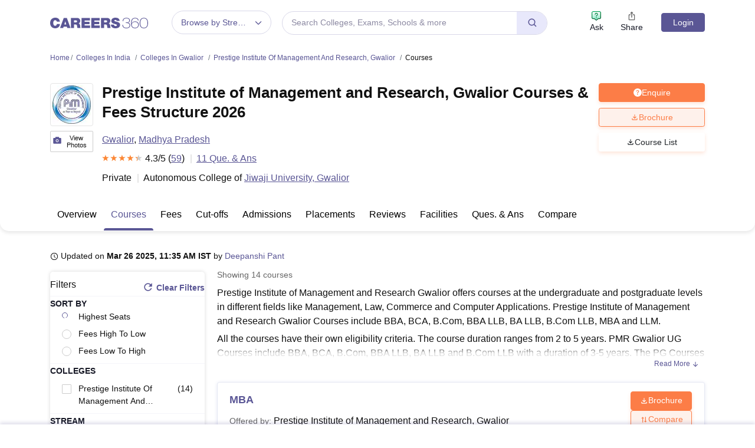

--- FILE ---
content_type: text/html; charset=utf-8
request_url: https://www.careers360.com/colleges/prestige-institute-of-management-and-research-gwalior/courses
body_size: 129857
content:

    <!DOCTYPE html>
    <html lang="en">
        <head>
            <meta charset="utf-8"/>
            <meta http-equiv="X-UA-Compatible" content="IE=edge" />
            <meta name="viewport" content="width=device-width, initial-scale=1.0, maximum-scale=5.0" />
            <meta name="google-site-verification" content="LGYIP8lGL_sS1s8J67ez2TByaFYHe22sDZW7IiqhXB4" />
            <meta name="msvalidate.01" content="658BD2BEC58D06790B07B5BC052DEAC6" />
             <title>Prestige Institute of Management and Research, Gwalior Courses &amp; Fees Structure 2026: Duration, Seats &amp; Study Mode</title><meta name="name" content="Prestige Institute of Management and Research, Gwalior Courses &amp; Fees Structure 2026: Duration, Seats &amp; Study Mode"/><meta name="description" content="Check Prestige Institute of Management and Research, Gwalior top courses with their fees, course duration, eligibility, seats, study mode, how to apply, download brochure &amp; other important details."/><link rel="canonical" href="https://www.careers360.com/colleges/prestige-institute-of-management-and-research-gwalior/courses"/><meta property="og:type" content="website"/><meta property="og:url" content="colleges/prestige-institute-of-management-and-research-gwalior/courses"/><meta property="og:title" content="Prestige Institute of Management and Research, Gwalior Courses &amp; Fees Structure 2026: Duration, Seats &amp; Study Mode"/><meta property="og:description" content="Check Prestige Institute of Management and Research, Gwalior top courses with their fees, course duration, eligibility, seats, study mode, how to apply, download brochure &amp; other important details."/><meta property="og:site_name" content="@careers360"/><meta property="og:image" content="https://cache.careers360.mobi/media/colleges/social-media/5383/2016/11/25/pim.jpg"/><meta property="og:image:width" content="140"/><meta property="og:image:height" content="140"/><meta name="twitter:card" content="summary_large_image"/><meta name="twitter:site" content="@careers360"/><meta name="twitter:title" content="Prestige Institute of Management and Research, Gwalior Courses &amp; Fees Structure 2026: Duration, Seats &amp; Study Mode"/><meta name="twitter:description" content="Check Prestige Institute of Management and Research, Gwalior top courses with their fees, course duration, eligibility, seats, study mode, how to apply, download brochure &amp; other important details."/><meta name="twitter:url" content="colleges/prestige-institute-of-management-and-research-gwalior/courses"/><meta name="twitter:image" content="https://cache.careers360.mobi/media/colleges/social-media/5383/2016/11/25/pim.jpg"/><meta name="twitter:image:width" content="140"/><meta name="twitter:image:height" content="140"/><script type="application/ld+json">{"@context":"https://schema.org","@type":"Organization","name":"Careers360.com - An Education Platform to Explore Colleges, Courses, Exams, Schools, Careers Options, and More!","url":"https://www.careers360.com","logo":{"@type":"ImageObject","url":"https://cache.careers360.mobi/media/presets/250X260/images/frontend/desktop/c-logo-250-250.png","width":250,"height":250},"address":{"@type":"PostalAddress","streetAddress":"Plot No. 78, Bhagwan Mahaveer Marg,Sector 44","addressLocality":"Gurugram","addressRegion":"India","postalCode":"122003"},"contactPoint":{"@type":"ContactPoint","telephone":"+91 - 0124 - 6666360","contactType":"Customer Service","areaServed":"IN","availableLanguage":"English, Hindi"},"sameAs":["https://www.facebook.com/Careers360","https://twitter.com/careers360","https://in.linkedin.com/company/careers360","https://www.instagram.com/careers360official/","https://www.youtube.com/user/mycareers360"]}</script><script type="application/ld+json">{"@context":"https://schema.org","@type":"WebSite","name":"Careers360","url":"https://www.careers360.com"}</script><script type="application/ld+json">{"@context":"https://schema.org","@type":"FAQPage","mainEntity":false}</script><script type="application/ld+json">{"@context":"http://schema.org","@type":"BreadcrumbList","itemListElement":[{"@type":"ListItem","position":1,"item":{"@id":"https://www.careers360.com/","name":"Home"}},{"@type":"ListItem","position":2,"item":{"@id":"https://www.careers360.com/colleges/india-colleges-fctp","name":"Colleges in India"}},{"@type":"ListItem","position":3,"item":{"@id":"https://www.careers360.com/colleges/gwalior-colleges-fctp","name":"Colleges in Gwalior"}},{"@type":"ListItem","position":4,"item":{"@id":"https://www.careers360.com/colleges/prestige-institute-of-management-and-research-gwalior","name":"Prestige Institute of Management and Research, Gwalior"}}]}</script><script type="application/ld+json">{"@context":"https://schema.org","@type":"CollegeOrUniversity","mainEntityOfPage":{"@type":"WebPage","@id":"https://www.careers360.com/colleges/prestige-institute-of-management-and-research-gwalior/courses"},"brand":"careers360.com","aggregateRating":{"@type":"AggregateRating","worstRating":0,"bestRating":5,"ratingValue":4.3,"reviewCount":59},"reviews":[{"@context":"http://schema.org/","@type":"Review","name":"Taesthetic Thv","reviewBody":"The B.Com program at Prestige Institute of Management, Gwalior, offers a well-structured curriculum that blends theoretical knowledge with practical applications. The faculty members are experienced and focus on industry-oriented learning. Regular seminars, guest lectures, and workshops help students stay updated with market trends. The institute follows a continuous assessment system, including assignments, presentations, and internal exams, to enhance learning. Additionally, value-added courses and skill development programs are provided to improve employability. The emphasis on research, case studies, and real-world business scenarios ensures that students gain a strong foundation in commerce and finance.Prestige Institute of Management, Gwalior, offers a well-developed infrastructure for B.Com students. The campus features spacious classrooms with modern teaching aids, a well-stocked library, and computer labs with high-speed internet. The institute also provides hostel facilities, a cafeteria, and sports amenities for overall student development. The Wi-Fi-enabled campus and seminar halls support interactive learning. The college ensures a comfortable learning environment with air-conditioned auditoriums and a well-maintained campus. Security and hygiene are given priority, making it a conducive place for academic growth.Prestige Institute of Management, Gwalior, has a dedicated placement cell that actively works to secure job opportunities for B.Com students. The institute maintains strong ties with reputed companies, facilitating campus placements in sectors like banking, finance, insurance, and marketing. Top recruiters include HDFC Bank, ICICI Bank, Deloitte, and TCS. The placement cell also provides training in resume building, group discussions, and interview skills. While most students secure decent entry-level roles, the salary packages vary based on individual skills and academic performance. Internship opportunities and career counseling sessions further enhance students' employability.","datePublished":"5 Feb'25","author":{"@type":"Person","name":"Taesthetic Thv"}},{"@context":"http://schema.org/","@type":"Review","name":"Anonymous","reviewBody":"Faculty members are very good . The course curriculum is relevant . Teachers mainly focus on improving presentations and communication skills . Faculty members are supportive of of every good college you look at .The infrastructure is very good . The food served in the canteens better . Our campus is wi-fi enabled . Digital boards are installed in all classrooms . There is a huge library , and several books are available .In the 2022 mba batch , it was the highest number of candidates placed , 800 out of 950 . Rest don't seek placements due to 2 reasons A . They already have their family / relatives business . And they get it through their network .","datePublished":"18 Aug'24","author":{"@type":"Person","name":"Anonymous"}},{"@context":"http://schema.org/","@type":"Review","name":"Anonymous","reviewBody":"Prestige is known for it's quality education. Teachers are well experienced. They have different methods of teaching like group study, Presentation . Teachers are always ready to help students. Syllabus is also according to the students.It is good college in Gwalior. There are libraries for students where they can study together. There are labs for them they can use. There are seminar halls and corridor in the college. class rooms are fully air conditioned.Our college claims more than 90% placement. There are opportunities in all fields like finance, marketing or human resource. There is a need of hard work from students side. There are good opportunities of internships.","datePublished":"6 Aug'24","author":{"@type":"Person","name":"Anonymous"}}],"name":"Prestige Institute of Management and Research, Gwalior","address":"Prestige Institute of Management and Research, Airport Road, Opposite Deendayal Nagar, Aditya Puram, Pincode-474020, Madhya Pradesh, India"}</script><script type="application/ld+json">{"@context":"https://schema.org","@type":"Article","mainEntityOfPage":{"@type":"WebPage","@id":"https://www.careers360.com/colleges/prestige-institute-of-management-and-research-gwalior/courses","name":"Prestige Institute of Management and Research, Gwalior"},"author":{"@type":"Person","name":"Deepanshi Pant","url":"https://www.careers360.com/author/deepanshi-pant"},"inLanguage":"en","headline":"Prestige Institute of Management and Research, Gwalior Courses & Fees Structure 2026","description":"Check Prestige Institute of Management and Research, Gwalior top courses with their fees, course duration, eligibility, seats, study mode, how to apply, download brochure & other important details.","datePublished":"Dec 11, 2012 06:37 PM+05:30","dateModified":"2025-03-26 11:35:38+05:30","publisher":{"@type":"Organization","name":"Careers360","logo":{"@type":"ImageObject","name":"Careers360","url":"https://cache.careers360.mobi/media/presets/250X260/images/frontend/desktop/c-logo-250-250.png"},"image":{"@type":"ImageObject","url":"https://cache.careers360.mobi/media/colleges/social-media/logo/2_0SFs4i2.png"}}}</script><script type="application/ld+json">{"@context":"http://schema.org","@type":"ItemList","mainEntityOfPage":{"@type":"WebPage","@id":"https://www.careers360.com/colleges/prestige-institute-of-management-and-research-gwalior/courses"},"name":"Prestige Institute of Management and Research, Gwalior Courses & Fees Structure 2026","description":"Check Prestige Institute of Management and Research, Gwalior top courses with their fees, course duration, eligibility, seats, study mode, how to apply, download brochure & other important details.","url":"https://www.careers360.com/colleges/prestige-institute-of-management-and-research-gwalior/courses","numberOfItems":14,"itemListOrder":"https://schema.org/ItemListOrderAscending","itemListElement":[{"@type":"ListItem","position":1,"item":{"@id":"https://www.careers360.com/colleges/prestige-institute-of-management-and-research-gwalior/mba-course","name":"MBA","url":"https://www.careers360.com/colleges/prestige-institute-of-management-and-research-gwalior/mba-course"}},{"@type":"ListItem","position":2,"item":{"@id":"https://www.careers360.com/colleges/prestige-institute-of-management-and-research-gwalior/bba-course","name":"BBA","url":"https://www.careers360.com/colleges/prestige-institute-of-management-and-research-gwalior/bba-course"}},{"@type":"ListItem","position":3,"item":{"@id":"https://www.careers360.com/colleges/prestige-institute-of-management-and-research-gwalior/bcom-hons-course","name":"B.Com Hons","url":"https://www.careers360.com/colleges/prestige-institute-of-management-and-research-gwalior/bcom-hons-course"}},{"@type":"ListItem","position":4,"item":{"@id":"https://www.careers360.com/colleges/prestige-institute-of-management-and-research-gwalior/bcom-llb-hons-course","name":"B.Com LLB Hons","url":"https://www.careers360.com/colleges/prestige-institute-of-management-and-research-gwalior/bcom-llb-hons-course"}},{"@type":"ListItem","position":5,"item":{"@id":"https://www.careers360.com/colleges/prestige-institute-of-management-and-research-gwalior/bcom-computer-application-course","name":"B.Com Computer Application","url":"https://www.careers360.com/colleges/prestige-institute-of-management-and-research-gwalior/bcom-computer-application-course"}},{"@type":"ListItem","position":6,"item":{"@id":"https://www.careers360.com/colleges/prestige-institute-of-management-and-research-gwalior/bca-course","name":"BCA","url":"https://www.careers360.com/colleges/prestige-institute-of-management-and-research-gwalior/bca-course"}},{"@type":"ListItem","position":7,"item":{"@id":"https://www.careers360.com/colleges/prestige-institute-of-management-and-research-gwalior/bba-llb-hons-course","name":"BBA LLB Hons","url":"https://www.careers360.com/colleges/prestige-institute-of-management-and-research-gwalior/bba-llb-hons-course"}},{"@type":"ListItem","position":8,"item":{"@id":"https://www.careers360.com/colleges/prestige-institute-of-management-and-research-gwalior/ba-llb-hons-course","name":"BA LLB Hons","url":"https://www.careers360.com/colleges/prestige-institute-of-management-and-research-gwalior/ba-llb-hons-course"}},{"@type":"ListItem","position":9,"item":{"@id":"https://www.careers360.com/colleges/prestige-institute-of-management-and-research-gwalior/mca-course","name":"MCA","url":"https://www.careers360.com/colleges/prestige-institute-of-management-and-research-gwalior/mca-course"}},{"@type":"ListItem","position":10,"item":{"@id":"https://www.careers360.com/colleges/prestige-institute-of-management-and-research-gwalior/mba-integrated-course","name":"MBA Integrated","url":"https://www.careers360.com/colleges/prestige-institute-of-management-and-research-gwalior/mba-integrated-course"}},{"@type":"ListItem","position":11,"item":{"@id":"https://www.careers360.com/colleges/prestige-institute-of-management-and-research-gwalior/bcom-course","name":"B.Com","url":"https://www.careers360.com/colleges/prestige-institute-of-management-and-research-gwalior/bcom-course"}},{"@type":"ListItem","position":12,"item":{"@id":"https://www.careers360.com/colleges/prestige-institute-of-management-and-research-gwalior/mba-business-analytics-course","name":"MBA Business Analytics","url":"https://www.careers360.com/colleges/prestige-institute-of-management-and-research-gwalior/mba-business-analytics-course"}},{"@type":"ListItem","position":13,"item":{"@id":"https://www.careers360.com/colleges/prestige-institute-of-management-and-research-gwalior/llm-course","name":"LLM","url":"https://www.careers360.com/colleges/prestige-institute-of-management-and-research-gwalior/llm-course"}},{"@type":"ListItem","position":14,"item":{"@id":"https://www.careers360.com/colleges/prestige-institute-of-management-and-research-gwalior/bcom-integrated-acca-hons-course","name":"B.Com Integrated With ACCA Hons","url":"https://www.careers360.com/colleges/prestige-institute-of-management-and-research-gwalior/bcom-integrated-acca-hons-course"}}]}</script><script type="text/javascript">
              var clevertap = {event:[], profile:[], account:[], onUserLogin:[], notifications:[], privacy:[]};
              clevertap.account.push({"id": "47W-5KW-RZ7Z"});
              clevertap.privacy.push({optOut: false});
              clevertap.privacy.push({useIP: false});
              (function () {
              var wzrk = document.createElement('script');
              wzrk.type = 'text/javascript';
              wzrk.async = true;
              wzrk.src = 'https://cdn.jsdelivr.net/npm/clevertap-web-sdk/clevertap.min.js';
              var s = document.getElementsByTagName('script')[0];
              s.parentNode.insertBefore(wzrk, s);
              })();

              clevertap.notifications.push({
                "serviceWorkerPath": '/service-worker.js',
                "titleText":'Stay Ahead — Get Smart Updates from Careers360!',
                "bodyText":'Enable notifications to receive timely alerts about exams, colleges, results, deadlines, and expert tips — only what truly matters to you.',
                "okButtonText":'Sign me up!',
                "rejectButtonText":'No thanks',
                "skipDialog":true,
                "okButtonColor":'#f28046'});
            
            navigator.permissions.query({name: 'notifications'}).then(function(permission) {  
              // Initial status is available at permission.state
    
              permission.onchange = function() {  
                // Whenever there's a change, updated status is available at this.state
                if (this.state === "granted"){
                    clevertap.event.push('Notification Permission Granted')
                }else{
                    clevertap.event.push('Notification Permission Denied')
                }
              };
            });

          </script>
            <link rel="icon" href="https://cache.careers360.mobi/images/frontend/desktop/favicon.ico" type="image/x-icon" />
            <link rel="dns-prefetch" href="//cache.careers360.mobi"/>
            <link rel="dns-prefetch" href="//cnextassets.careers360.com"/>  
            <link rel="preconnect" href="//cache.careers360.mobi" crossorigin="anonymous"/>
            <link rel="preconnect" href="//cnextassets.careers360.com" crossorigin="anonymous"/>
            
            
                <style>
                  
/*! CSS Used from: https://cdn.jsdelivr.net/npm/bootstrap@5.1.3/dist/css/bootstrap.min.css */
:root{--bs-blue:#0d6efd;--bs-indigo:#6610f2;--bs-purple:#6f42c1;--bs-pink:#d63384;--bs-red:#dc3545;--bs-orange:#fd7e14;--bs-yellow:#ffc107;--bs-green:#198754;--bs-teal:#20c997;--bs-cyan:#0dcaf0;--bs-white:#fff;--bs-gray:#6c757d;--bs-gray-dark:#343a40;--bs-gray-100:#f8f9fa;--bs-gray-200:#e9ecef;--bs-gray-300:#dee2e6;--bs-gray-400:#ced4da;--bs-gray-500:#adb5bd;--bs-gray-600:#6c757d;--bs-gray-700:#495057;--bs-gray-800:#343a40;--bs-gray-900:#212529;--bs-primary:#0d6efd;--bs-secondary:#6c757d;--bs-success:#198754;--bs-info:#0dcaf0;--bs-warning:#ffc107;--bs-danger:#dc3545;--bs-light:#f8f9fa;--bs-dark:#212529;--bs-primary-rgb:13,110,253;--bs-secondary-rgb:108,117,125;--bs-success-rgb:25,135,84;--bs-info-rgb:13,202,240;--bs-warning-rgb:255,193,7;--bs-danger-rgb:220,53,69;--bs-light-rgb:248,249,250;--bs-dark-rgb:33,37,41;--bs-white-rgb:255,255,255;--bs-black-rgb:0,0,0;--bs-body-color-rgb:33,37,41;--bs-body-bg-rgb:255,255,255;--bs-font-sans-serif:system-ui,-apple-system,"Segoe UI",Roboto,"Helvetica Neue",Arial,"Noto Sans","Liberation Sans",sans-serif,"Apple Color Emoji","Segoe UI Emoji","Segoe UI Symbol","Noto Color Emoji";--bs-font-monospace:SFMono-Regular,Menlo,Monaco,Consolas,"Liberation Mono","Courier New",monospace;--bs-gradient:linear-gradient(180deg, rgba(255, 255, 255, 0.15), rgba(255, 255, 255, 0));--bs-body-font-family:var(--bs-font-sans-serif);--bs-body-font-size:1rem;--bs-body-font-weight:400;--bs-body-line-height:1.5;--bs-body-color:#212529;--bs-body-bg:#fff;}
*,::after,::before{box-sizing:border-box;}
@media (prefers-reduced-motion:no-preference){
:root{scroll-behavior:smooth;}
}
    box-sizing: border-box;
}
html,
body {
    padding: 0;
    margin: 0;
    font-family: Arial, serif !important;
    color: #111 !important;
    font-size: 14px !important;
    /* fix css until non-critical css load */
    overflow-x: hidden;
    max-width:100vw;
    touch-action: manipulation; /* Removes delay on taps */
}
.studyabroad_about_content {
    text-overflow: ellipsis;
    display: -webkit-box;
    -webkit-line-clamp: 6;
    -webkit-box-orient: vertical;
    overflow: hidden;
}
.slick-slider {
    -webkit-touch-callout: none;
    -webkit-tap-highlight-color: transparent;
    box-sizing: border-box;
    -ms-touch-action: pan-y;
    touch-action: pan-y;
    -webkit-user-select: none;
    -moz-user-select: none;
    -ms-user-select: none;
    user-select: none;
    -khtml-user-select: none;
  }

  .slick-list,
  .slick-slider {
    display: block;
    position: relative;
  }

  .slick-list {
    margin: 0;
    overflow: hidden;
    padding: 0;
  }
  .slick-slider .slick-list,
  .slick-slider .slick-track {
    -webkit-transform: translateZ(0);
    -moz-transform: translateZ(0);
    -ms-transform: translateZ(0);
    -o-transform: translateZ(0);
    transform: translateZ(0);
  }

  .slick-track {
    display: block;
    left: 0;
    margin-right: auto;
    position: relative;
    top: 0;
  }

  .slick-slider .slick-next:before {
    content: "";
    width: 6px;
    height: 6px;
    display: inline-block;
    border-bottom: 2px solid #fff;
    border-right: 2px solid #fff;
    opacity: 1;
    transform: rotate(-45deg);
  }
  .slick-slider .slick-prev:before {
    content: "";
    width: 6px;
    height: 6px;
    display: inline-block;
    border-bottom: 2px solid #fff;
    border-right: 2px solid #fff;
    opacity: 1;
    transform: rotate(135deg);
  }

  .slick-track:after,
  .slick-track:before {
    content: "";
    display: table;
  }

  .slick-track:after {
    clear: both;
  }
  .slick-slide {
    display: none;
    float: left;
    height: 100%;
    min-height: 1px;
  }
  .slick-initialized .slick-slide {
    display: block;
  }
  .slick-next,
  .slick-prev {
    border: none;
    cursor: pointer;
    display: block;
    font-size: 0;
    height: 20px;
    line-height: 0;
    padding: 0;
    position: absolute;
    top: 50%;
    -webkit-transform: translateY(-50%);
    -ms-transform: translateY(-50%);
    transform: translateY(-50%);
    width: 20px;
  }

  .slick-next,
  .slick-next:focus,
  .slick-next:hover,
  .slick-prev,
  .slick-prev:focus,
  .slick-prev:hover {
    background: #0000;
    color: #0000;
    outline: 0;
  }
  .slick-next.slick-disabled:before,
  .slick-prev.slick-disabled:before {
    opacity: 0.25;
  }

  .slick-next:before,
  .slick-prev:before {
    -webkit-font-smoothing: antialiased;
    -moz-osx-font-smoothing: grayscale;
    color: #fff;
    font-family: Arial, serif !important;
    font-size: 20px;
    line-height: 1;
    opacity: 0.75;
  }

  .slick-prev {
    left: -25px;
  }
  .slick-prev:before {
    content: "←";
  }
  .slick-next {
    right: -25px;
  }
  .slick-next:before {
    content: "→";
  }
  .slick-dots {
    bottom: -25px;
    display: block;
    list-style: none;
    margin: 0;
    padding: 0;
    position: absolute;
    text-align: center;
    width: 100%;
  }

  .slick-dots li {
    display: inline-block;
    margin: 0 5px;
    padding: 0;
    position: relative;
  }

  .slick-dots li,
  .slick-dots li button {
    cursor: pointer;
    height: 20px;
    width: 20px;
  }

  .slick-dots li button {
    background: #0000;
    border: 0;
    color: #0000;
    display: block;
    font-size: 0;
    line-height: 0;
    outline: 0;
    padding: 5px;
  }
  .slick-dots li button:before {
    -webkit-font-smoothing: antialiased;
    -moz-osx-font-smoothing: grayscale;
    color: #000;
    content: "•";
    font-size: 6px;
    height: 20px;
    left: 0;
    line-height: 20px;
    opacity: 0.25;
    position: absolute;
    text-align: center;
    top: 0;
    width: 20px;
  }

  .slick-dots li.slick-active button:before {
    color: #000;
    opacity: 0.75;
  }

  :root {
    --bs-blue: #0d6efd;
    --bs-indigo: #6610f2;
    --bs-purple: #6f42c1;
    --bs-pink: #d63384;
    --bs-red: #dc3545;
    --bs-orange: #fd7e14;
    --bs-yellow: #ffc107;
    --bs-green: #198754;
    --bs-teal: #20c997;
    --bs-cyan: #0dcaf0;
    --bs-white: #fff;
    --bs-gray: #6c757d;
    --bs-gray-dark: #343a40;
    --bs-gray-100: #f8f9fa;
    --bs-gray-200: #e9ecef;
    --bs-gray-300: #dee2e6;
    --bs-gray-400: #ced4da;
    --bs-gray-500: #adb5bd;
    --bs-gray-600: #6c757d;
    --bs-gray-700: #495057;
    --bs-gray-800: #343a40;
    --bs-gray-900: #212529;
    --bs-primary: #0d6efd;
    --bs-secondary: #6c757d;
    --bs-success: #198754;
    --bs-info: #0dcaf0;
    --bs-warning: #ffc107;
    --bs-danger: #dc3545;
    --bs-light: #f8f9fa;
    --bs-dark: #212529;
    --bs-primary-rgb: 13, 110, 253;
    --bs-secondary-rgb: 108, 117, 125;
    --bs-success-rgb: 25, 135, 84;
    --bs-info-rgb: 13, 202, 240;
    --bs-warning-rgb: 255, 193, 7;
    --bs-danger-rgb: 220, 53, 69;
    --bs-light-rgb: 248, 249, 250;
    --bs-dark-rgb: 33, 37, 41;
    --bs-white-rgb: 255, 255, 255;
    --bs-black-rgb: 0, 0, 0;
    --bs-body-color-rgb: 33, 37, 41;
    --bs-body-bg-rgb: 255, 255, 255;
    --bs-font-sans-serif: system-ui, -apple-system, "Segoe UI", Roboto,
      "Helvetica Neue", Arial, "Noto Sans", "Liberation Sans", sans-serif,
      "Apple Color Emoji", "Segoe UI Emoji", "Segoe UI Symbol", "Noto Color Emoji";
    --bs-font-monospace: SFMono-Regular, Menlo, Monaco, Consolas,
      "Liberation Mono", "Courier New", monospace;
    --bs-gradient: linear-gradient(180deg, #ffffff26, #fff0);
    --bs-body-font-family: Arial var(--bs-font-sans-serif);
    --bs-body-font-size: 1rem;
    --bs-body-font-weight: 400;
    --bs-body-line-height: 1.5;
    --bs-body-color: #212529;
    --bs-body-bg: #fff;
  }
  *,
  :after,
  :before {
    box-sizing: border-box;
  }

  @media (prefers-reduced-motion: no-preference) {
    :root {
      scroll-behavior: smooth;
    }
  }

  body {
    -webkit-text-size-adjust: 100%;
    -webkit-tap-highlight-color: transparent;
    background-color: var(--bs-body-bg);
    color: var(--bs-body-color);
    font-family: Arial, serif !important;
    font-size: var(--bs-body-font-size);
    font-weight: var(--bs-body-font-weight);
    line-height: 1.56;
    margin: 0;
    text-align: var(--bs-body-text-align);
  }
.h1,
  h1 {
    font-size: calc(1.375rem + 1.5vw);
  }

  .h2,
  h2 {
    font-size: calc(1.325rem + 0.9vw);
  }

  .h3,
  h3 {
    font-size: calc(1.3rem + 0.6vw);
  }

  .h4,
  h4 {
    font-size: calc(1.275rem + 0.3vw);
  }

  .h5,
  h5 {
    font-size: 1.25rem;
  }

  .h6,
  h6 {
    font-size: 1rem;
  }

  p {
    margin-bottom: 1rem;
    margin-top: 0;
  }

  ol,
  ul {
    padding-left: 2rem;
  }

  dl,
  ol,
  ul {
    margin-bottom: 1rem;
    margin-top: 0;
  }

  b,
  strong {
    font-weight: bolder;
  }

  a {
    color: #0d6efd;
    text-decoration: none;
  }

  img,
  svg {
    vertical-align: middle;
  }

  table {
    border-collapse: collapse;
    caption-side: bottom;
  }

  th {
    text-align: inherit;
    text-align: -webkit-match-parent;
  }

  tbody,
  td,
  tfoot,
  th,
  thead,
  tr {
    border: 0 solid;
    border-color: inherit;
  }

  button {
    border-radius: 0;
  }

  button,
  input,
  optgroup,
  select,
  textarea {
    font-family: Arial, serif !important;
    font-size: inherit;
    line-height: inherit;
    margin: 0;
  }

  button,
  select {
    text-transform: none;
  }

  [role="button"] {
    cursor: pointer;
  }

  [type="button"],
  [type="reset"],
  [type="submit"],
  button {
    -webkit-appearance: button;
  }

  [type="button"]:not(:disabled),
  [type="reset"]:not(:disabled),
  [type="submit"]:not(:disabled),
  button:not(:disabled) {
    cursor: pointer;
  }

  .container,
  .container-fluid,
  .container-lg,
  .container-md,
  .container-sm,
  .container-xl,
  .container-xxl {
    margin-left: auto;
    margin-right: auto;
    padding-left: var(--bs-gutter-x, 0.75rem);
    padding-right: var(--bs-gutter-x, 0.75rem);
    width: 100%;
  }

  @media (min-width: 576px) {
    .container,
    .container-sm {
      max-width: 540px;
    }
  }

  @media (min-width: 768px) {
    .container,
    .container-md,
    .container-sm {
      max-width: 720px;
    }
  }

  @media (min-width: 992px) {
    .container,
    .container-lg,
    .container-md,
    .container-sm {
      max-width: 960px;
    }
  }
  @media (min-width: 1200px) {
    .container,.container-lg,.container-md,.container-sm,.container-xl {
        max-width:1140px
    }
}

@media (min-width: 1400px) {
    .container,.container-lg,.container-md,.container-sm,.container-xl,.container-xxl {
        max-width:1320px
    }
}
  .row {
    --bs-gutter-x: 1.5rem;
    --bs-gutter-y: 0;
    display: flex;
    flex-wrap: wrap;
    margin-left: calc(var(--bs-gutter-x) * -0.5);
    margin-right: calc(var(--bs-gutter-x) * -0.5);
    margin-top: calc(var(--bs-gutter-y) * -1);
  }

  .row > * {
    flex-shrink: 0;
    margin-top: var(--bs-gutter-y);
    max-width: 100%;
    padding-left: calc(var(--bs-gutter-x) * 0.5);
    padding-right: calc(var(--bs-gutter-x) * 0.5);
    width: 100%;
  }

  .col {
    flex: 1 0 0%;
  }

  .col-8 {
    flex: 0 0 auto;
    width: 66.66666667%;
  }

  .col-12 {
    flex: 0 0 auto;
    width: 100%;
  }
  @media (min-width: 576px) {
    .col-sm-2 {
      flex: 0 0 auto;
      width: 16.66666667%;
    }
    .col-sm-4 {
      flex: 0 0 auto;
      width: 33.33333333%;
    }
    .col-sm-6 {
      flex: 0 0 auto;
      width: 50%;
    }
    .col-sm-8 {
      flex: 0 0 auto;
      width: 66.66666667%;
    }
    .col-sm-10 {
      flex: 0 0 auto;
      width: 83.33333333%;
    }
    .col-sm-12 {
      flex: 0 0 auto;
      width: 100%;
    }
  }
  @media (min-width: 768px) {
    .col-md-3 {
      flex: 0 0 auto;
      width: 25%;
    }
    .col-md-6 {
      flex: 0 0 auto;
      width: 50%;
    }
    .col-md-9 {
      flex: 0 0 auto;
      width: 75%;
    }
  }
  @media (min-width: 992px) {
    .col-lg-3 {
      flex: 0 0 auto;
      width: 25%;
    }
    .col-lg-9 {
      flex: 0 0 auto;
      width: 75%;
    }
  }
  .btn {
    background-color: initial;
    border: 1px solid #0000;
    border-radius: 0.25rem;
    color: #212529;
    cursor: pointer;
    display: inline-block;
    font-size: 1rem;
    font-weight: 400;
    line-height: 1.5;
    padding: 0.375rem 0.75rem;
    text-align: center;
    text-decoration: none;
    transition: color 0.15s ease-in-out, background-color 0.15s ease-in-out,
      border-color 0.15s ease-in-out, box-shadow 0.15s ease-in-out;
    -webkit-user-select: none;
    -moz-user-select: none;
    user-select: none;
    vertical-align: middle;
  }

  .btn-primary {
    background-color: #fc7d47;
    border-color: #fc7d47;
    color: #fff;
  }

  .fade {
    transition: opacity 0.15s linear;
  }

  .fade:not(.show) {
    opacity: 0;
  }

  .collapse:not(.show) {
    display: none;
  }

  .nav {
    display: flex;
    flex-wrap: wrap;
    list-style: none;
    margin-bottom: 0;
    padding-left: 0;
  }

  .nav-link {
    color: #0d6efd;
    display: block;
    padding: 0.5rem 1rem;
    text-decoration: none;
    transition: color 0.15s ease-in-out, background-color 0.15s ease-in-out,
      border-color 0.15s ease-in-out;
  }

  .nav-tabs {
    border-bottom: 1px solid #dee2e6;
  }

  .nav-tabs .nav-link {
    background: 0 0;
    border: 1px solid #0000;
    border-top-left-radius: 0.25rem;
    border-top-right-radius: 0.25rem;
    margin-bottom: -1px;
  }

  .nav-tabs .nav-item.show .nav-link,
  .nav-tabs .nav-link.active {
    background-color: #fff;
    border-color: #dee2e6 #dee2e6 #fff;
    color: #495057;
  }

  .tab-content > .tab-pane {
    display: none;
  }

  .tab-content > .active {
    display: block;
  }

  .accordion-button {
    align-items: center;
    background-color: #fff;
    border: 0;
    border-radius: 0;
    color: #212529;
    display: flex;
    font-size: 1rem;
    overflow-anchor: none;
    padding: 1rem 1.25rem;
    position: relative;
    text-align: left;
    transition: color 0.15s ease-in-out, background-color 0.15s ease-in-out,
      border-color 0.15s ease-in-out, box-shadow 0.15s ease-in-out,
      border-radius 0.15s ease;
    width: 100%;
  }

  .accordion-button:after {
    background-image: url("data:image/svg+xml;charset=utf-8,%3Csvg xmlns='http://www.w3.org/2000/svg' viewBox='0 0 16 16' fill='%23212529'%3E%3Cpath fill-rule='evenodd' d='M1.646 4.646a.5.5 0 0 1 .708 0L8 10.293l5.646-5.647a.5.5 0 0 1 .708.708l-6 6a.5.5 0 0 1-.708 0l-6-6a.5.5 0 0 1 0-.708z'/%3E%3C/svg%3E");
    background-repeat: no-repeat;
    background-size: 1.25rem;
    content: "";
    flex-shrink: 0;
    height: 1.25rem;
    margin-left: auto;
    transition: transform 0.2s ease-in-out;
    width: 1.25rem;
  }

  .accordion-header {
    margin-bottom: 0;
  }

  .accordion-item {
    background-color: #fff;
    border: 1px solid rgba(0, 0, 0, 0.125);
  }

  .accordion-item:first-of-type {
    border-top-left-radius: 0.25rem;
    border-top-right-radius: 0.25rem;
  }

  .accordion-item:first-of-type .accordion-button {
    border-top-left-radius: calc(0.25rem - 1px);
    border-top-right-radius: calc(0.25rem - 1px);
  }

  .accordion-item:not(:first-of-type) {
    border-top: 0;
  }

  .accordion-item:last-of-type {
    border-bottom-left-radius: 0.25rem;
    border-bottom-right-radius: 0.25rem;
  }

  .accordion-item:last-of-type .accordion-button.collapsed {
    border-bottom-left-radius: calc(0.25rem - 1px);
    border-bottom-right-radius: calc(0.25rem - 1px);
  }

  .accordion-item:last-of-type .accordion-collapse {
    border-bottom-left-radius: 0.25rem;
    border-bottom-right-radius: 0.25rem;
  }

  .accordion-flush .accordion-collapse {
    border-width: 0;
  }

  .accordion-flush .accordion-item {
    border-left: 0;
    border-radius: 0;
    border-right: 0;
  }

  .accordion-flush .accordion-item:first-child {
    border-top: 0;
  }

  .accordion-flush .accordion-item:last-child {
    border-bottom: 0;
  }

  .accordion-flush .accordion-item .accordion-button {
    border-radius: 0;
  }

  .breadcrumb-item + .breadcrumb-item:before {
    color: #6c757d;
    content: var(--bs-breadcrumb-divider, "/");
    float: left;
    padding-right: 0.5rem;
  }

  .d-block {
    display: block !important;
  }

  .d-flex {
    display: flex !important;
  }

  .border {
    border: 1px solid #dee2e6 !important;
  }

  .px-1 {
    padding-left: 0.25rem !important;
    padding-right: 0.25rem !important;
  }

  .text-end {
    text-align: right !important;
  }

  .desktop_display {
    display: block;
  }

  .mobile_display {
    display:none;
  }

  @media screen and (max-width: 991px) and (min-width: 360px) {
    .top_header_ad.mobile_display {
      height: 100px;
      margin: 10px auto 0;
      width: 320px;
    }

    .mobile_display {
      display: block;
      position: relative;
    }
    .avatar_image {
    width: 17px;
    text-transform: uppercase;
    font-size: 14px;
    overflow: hidden;
    position: relative;
    z-index: 9;
    color: #fff;
    top: 6px;
    left: 9px;
  }

   .login_block {
    position: relative;
  }

  .login_block:before {
    content: "";
    background: #3a4d95;
    width: 24px;
    height: 24px;
    position: absolute;
    z-index: 8;
    display: block;
    border-radius: 50%;
    right: -8px;
    top: 3px;
    display: block;
  }
  }

  .articl_top_box {
    border-bottom-left-radius: 20px;
    border-bottom-right-radius: 20px;
    box-shadow: 0 5px 5px 0 #0000001a;
    margin-bottom: 30px;
  }

  .lock_open_icon {
    display: inline-block;
    font-size: 16px;
    vertical-align: text-top;
  }

  .download_brochure_btn {
    background-color: #fef1eb !important;
    border: 1px solid #ec642b !important;
    box-shadow: 0 3px 6px 0 #fc7d4733;
    color: #ec642b !important;
    padding: 5px 10px !important;
    width: 100%;
  }

  .article_summary_heading_card h1 {
    color: #181a27;
    font-family: Arial, serif !important;
    font-size: 27px;
    font-weight: 700;
    margin: 0;
    padding: 0 0 15px;
  }
  .article_summary_info {
    font-family: Arial, serif !important;
    font-size: 14px;
    font-weight: 400;
    padding-bottom: 20px;
  }

  .article_summary_info a {
    color: #5a5695;
  }

  .top_right_cta button {
    display: block;
    font-size: 14px;
  }

  .top_right_cta > div {
    display: block;
    margin: 0 0 12px;
  }
  .top_right_cta.isNotAdbuddy .right_cta_btn > div:first-child :is(button, a) {
    background-color: #fc7d47 !important;
    border: 1px solid #fc7d47 !important;
    color: #fff !important;
  }
  .top_right_cta.isNotAdbuddy .right_cta_btn > div:nth-child(2) button {
    background-color: #fef1eb !important;
    border: 1px solid #ec642b !important;
    color: #ec642b !important;
  }
  .top_right_cta .right_cta_btn > div:last-child {
    margin-top: 12px;
  }
  .download_pdf_btn {
    background-color: #fff !important;
    border: 1px solid #dd4504 !important;
    box-shadow: 0 3px 6px 0 #fc7d4733;
    color: #ec642b !important;
    margin: 0 0 12px;
    padding: 5px !important;
    width: 100%;
  }
  @media screen and (max-width: 991px) {
    .articl_top_box {
      box-shadow: none;
    }

    .article_summary_heading_card {
      margin-bottom: 0;
      padding: 10px 0 0;
    }

    .article_summary_heading_card h1 {
      font-size: 20px;
    }

    .top_right_cta .right_cta_btn > div:nth-child(2) :is(button, a) {
      margin-top: 0 !important;
      width: 100%;
    }

    .top_right_cta button {
      font-size: 13px;
    }

    .top_right_cta > div {
      margin: 0 10px 12px 0;
    }

    .top_right_cta {
      display: flex;
    }

    .top_right_cta .iframe_adm,
    .top_right_cta a,
    .top_right_cta button {
      height: 32px;
      width: 106px;
    }

    .top_right_cta .right_cta_btn {
      float: left;
      width: auto;
    }

    .top_right_cta .right_cta_btn > div {
      display: block;
      float: left;
      margin: 0 10px 0 0;
    }

    .top_right_cta .right_cta_btn > div:last-child {
      float: left;
      margin: 0;
      padding: 0;
    }

    .download_pdf_btn {
      margin: 0 0 12px;
      width: 140px;
    }
  }
  .breadcrumb {
    display: flex;
    flex-wrap: wrap;
    list-style: none;
    margin-bottom: 1rem;
    padding: 0;
  }

  .breadcrumb-item + .breadcrumb-item {
    padding-left: 0.5rem;
  }

  .breadcrumb_icon:before {
    color: #6c757d;
    content: var(--bs-breadcrumb-divider, "/") !important;
    float: left;
    margin-left: -9px;
    padding-right: 0.5rem;
    position: absolute;
  }

  .breadcrumb-item.active {
    color: #6c757d;
  }

  .switch_lng {
    color: #5a5695;
    font-family: Arial, serif !important;
    font-size: 16px;
    margin-bottom: 20px;
  }

  .switch_lng_both {
    border: 1px solid #e5e5e5;
    border-radius: 25px;
    margin-left: 8px;
    padding: 5px;
  }

  .switch_lng_both,
  .switch_lng_both a {
    background-color: #fff;
    display: inline-block;
  }

  .switch_lng_both a {
    border-radius: 20px;
    color: #5a5695;
    padding: 6px 14px;
    text-decoration: none !important;
  }

  .switch_lng img {
    margin-left: 7px;
    margin-top: -2px;
    min-height: 16px;
    min-width: 16px;
  }

  .switch_lng a.active_lang {
    background: #e8e8fb;
  }

  @media screen and (max-width: 991px) {
    .switch_lng {
      text-align: right;
    }
  }


  .login {
    background-color: #5a5695;
    border: 1px solid #5a5695;
    border-radius: 4px;
    color: #fff !important;
    cursor: pointer;
    font-weight: 400;
    margin-top: 4px;
    max-height: 32px;
    min-width: 78px;
    padding: 0 5px;
    text-align: center;
    transition: all 0.2s ease-in-out;
  }

  .dropdown_menu_maga {
    display: none;
    padding: 15px 0 0;
    position: absolute;
    width: 795px;
    z-index: 9;
  }
  .dropdown_menu_maga:after,
  .dropdown_menu_maga:before {
    border-left: 10px solid #0000;
    border-right: 10px solid #0000;
    content: "";
    height: 0;
    left: 72px;
    position: absolute;
    top: 6px;
    width: 0;
  }

  .dropdown_menu_maga:after {
    border-bottom: 10px solid #fff;
  }

  .list_dropdown {
    background: #fff;
    border-radius: 3px;
    box-shadow: 0 0 4px #ccc;
    display: none;
    list-style: none;
    margin-top: 0;
    position: absolute;
    right: 0;
    top: 40px;
    width: 251px;
    z-index: 3;
  }

  .list_dropdown:after {
    border: 10px solid;
    border-color: #0000 #0000 #fff;
    top: -19px;
  }

  .list_dropdown:after,
  .list_dropdown:before {
    content: "";
    margin-left: -5px;
    position: absolute;
    right: 20px;
  }

  .list_dropdown:before {
    border: 10px solid;
    border-color: #0000 #0000 #eee;
    top: -21px;
  }

  .dropdown_menu:hover .dropdown_menu_maga {
    display: block;
  }

  .megaMenuInner > ul > li:first-child {
    padding-top: 10px;
  }

  .megaMenuInner > ul li > a {
    color: #666;
    display: inline-block;
    padding: 7px 20px;
    position: relative;
    text-align: left;
    width: 100%;
  }

  .megaMenuInner > ul li:hover > a {
    background-color: #eee;
    color: #5a5695;
  }

  .megaMenuInner ul > li.mouseHover > a:after {
    border-bottom: 2px solid #e5e5e5;
    border-right: 2px solid #e5e5e5;
  }
  .megaMenuInner ul > li.mouseHover:hover > a:after,
  .megaMenuInner ul > li.mouseHover > a:after {
    content: "";
    height: 8px;
    margin-top: -6px;
    position: absolute;
    right: 12px;
    top: 56%;
    transform: rotate(-45deg);
    width: 8px;
  }

  .megaMenuInner ul > li.mouseHover:hover > a:after {
    border-bottom: 2px solid #3a4d95;
    border-right: 2px solid #3a4d95;
  }

  .megaMenuInner ul > li.mouseHover.menu_active > a {
    background-color: #eee;
    color: #3a4d95;
  }

  .megaMenuInner ul > li.mouseHover.menu_active > a:after {
    border-bottom: 2px solid #3a4d95;
    border-right: 2px solid #3a4d95;
    content: "";
    height: 8px;
    margin-top: -6px;
    position: absolute;
    right: 12px;
    top: 56%;
    transform: rotate(-45deg);
    width: 8px;
  }

  .megaInner {
    background-color: #f2f2f2;
    left: 239px;
    min-height: 600px;
    position: absolute;
    top: 0;
    width: 556px;
  }

  .megaInnBlk {
    padding: 15px 30px;
  }

  .megaMenuInner {
    background-color: #fff;
    border: 1px solid #e5e5e5;
    -webkit-border-radius: 4px;
    -moz-border-radius: 4px;
    border-radius: 4px;
    box-shadow: 0 0 9px 1px #0003;
    height: auto !important;
    overflow: hidden;
  }
  .fixed_search_form {
    background-color: #fff;
    border: 1px solid #d9d8e9;
    border-radius: 20px;
    box-sizing: border-box;
    color: #8c89a2;
    cursor: pointer;
    display: inline-flex;
    font-family: Arial, serif !important;
    font-size: 14px;
    height: 40px;
    line-height: 37px;
    margin-top: 0;
    overflow: hidden;
    padding: 0 45px 0 15px;
    position: relative;
    text-overflow: ellipsis;
    white-space: nowrap;
    width: 450px;
  }

  .new_companion_header_button:hover .list_dropdown {
    display: block;
  }

  .header_searchIcon {
    background-color: #e8e8fb;
    font-size: 18px;
    height: 41px;
    position: absolute;
    right: -1px;
    top: -1px;
    width: 52px;
  }

  .header_searchIcon svg {
    color: #5a5695;
    font-weight: 700;
    left: 18px;
    position: absolute;
    top: 11px;
  }

  .list_dropdown li a:hover {
    background-color: #eee;
  }

  .list_dropdown > li a {
    color: #666;
    color: #333;
    display: block;
    font-size: 14px;
    line-height: 100%;
    line-height: 19px;
    padding: 8px 10px;
  }

  .buynow_button {
    background-color: #fc7d47;
    border-radius: 3px;
    color: #fff;
    float: right;
    font-size: 12px;
    line-height: 17px;
    padding: 1px 5px;
    text-align: center;
    width: auto;
  }

  .nav_data_blk .accordion_menu_title h5 {
    color: #333;
    font-size: 14px;
    padding: 0 10px;
    text-transform: capitalize;
  }
  .head_acordian_contant {
    min-height: auto !important;
  }

  .nav_data_blk .accordion_menu_content {
    background-color: #f2f2f2;
    max-height: 200px;
    overflow: auto;
    padding: 0 20px 10px;
  }

  .nav_data_blk .acordian_contant div {
    padding: 0 !important;
  }

  .selected_domain {
    margin: 0 15px;
    position: relative;
  }

  .selected_domain .domain_change {
    border-bottom: 3px solid #e5e5e5;
    color: #3a4d95;
    display: inline-block;
    font-size: 16px;
    padding: 10px 60px 10px 0;
    width: 100%;
  }

  .selected_domain .back_main_nav {
    color: #333;
    position: absolute;
    right: 0;
    top: 15px;
  }

  .searchMainDiv {
    background-color: #fff;
    display: none;
    height: 100vh;
    left: 0;
    position: fixed;
    top: 0;
    width: 100%;
    z-index: 9;
  }

  .searchShow {
    display: block !important;
  }

  .search_container {
    margin: 30px auto;
    max-width: 720px;
    position: relative;
  }

  .searchInput {
    position: relative;
  }

  .searchInput label.form-label {
    display: block;
    margin: 0;
  }

  .popularSearch {
    background: #fff;
    height: 510px;
    margin: 0 0 140px;
    position: relative;
  }
  .searchPopupCross {
    float: right;
    font-size: 30px;
    padding: 10px 25px;
    position: relative;
    text-align: right;
    z-index: 9;
  }

  .searchPopupCross .popClose {
    font-size: 20px;
    position: absolute;
    right: 10px;
    top: 10px;
  }

  .searchMainDiv .searchInput input[type="text"]:focus-visible {
    box-shadow: none;
  }

  .searchIcon {
    bottom: 9px;
    color: #ee5d6b;
    font-size: 23px;
    font-weight: 300;
    position: absolute;
  }

  .popularSearch h3 {
    color: #ccc;
    font-size: 16px;
    font-weight: 400;
    margin-top: 30px;
  }

  .popularSearch ul {
    height: 100%;
    margin: 0;
    overflow-y: auto;
    padding: 0;
  }
.popularSearch ul li a {
  font-size: 14px;
  color: #666;
}
.popularSearch ul li {
  list-style: none;
  padding: 11px 3px;
  border-bottom: 1px solid #f2f2f2;
}
.popularSearch ul li div {
  display: flex;
  justify-content: space-between;
}
.popularSearch ul li div p {
  margin: 0px;
  color: #ccc;
}
  .popularSearch ul li div.ask_question_div {
    background: #fff;
    bottom: -40px;
    display: inline-block;
    left: 0;
    padding: 10px;
    position: absolute;
    text-align: center;
    width: 100%;
    z-index: 99999999;
  }

  .popularSearch ul li a.ask_question {
    color: #666;
    display: inline-block;
    margin: 0 auto;
  }

  .loader_search {
    position: absolute;
    right: 30px;
    top: 24px;
  }

  .searchPopupCross span.popClose {
    cursor: pointer;
  }

  .searchMainDiv .searchInput input[type="text"]::-webkit-input-placeholder {
    color: #6d6d6d;
    font-size: 18px;
  }

  .dot-pulse {
    animation: dot-pulse 1.5s linear infinite;
    animation-delay: 0.25s;
    background-color: #ee5d6b;
    border-radius: 5px;
    box-shadow: 9999px 0 0 -5px;
    color: #ee5d6b;
    height: 10px;
    left: -9999px;
    position: relative;
    width: 10px;
  }
  .ask_question_div.ask_question_button {
    position: absolute !important;
    text-align: center;
    width: 100%;
  }

  .ask_question_div.ask_question_button a {
    background: #f2f2f2;
    border: 1px solid #e5e5e5;
    border-radius: 4px;
    display: inline-block !important;
    margin: 10px 0;
    padding: 8px 10px !important;
  }
  .footer_section {
    background-color: #111;
    padding: 0;
  }
  .top_footer {
    height: 110px;
    padding: 43px 0;
  }
  .footer_social li,
  .internal_links li {
    display: inline-block;
    line-height: normal;
  }

  .internal_links li a {
    color: #f7f7f7;
    font-size: 14px;
    padding: 0 6px;
    text-decoration: none;
  }

  .footer_social {
    display: flex;
    list-style: none;
    margin: 0;
    padding: 0;
    text-align: right;
    vertical-align: top;
    width: 215px;
  }

  .footer_social li {
    margin-left: 5px;
  }

  .middle_footer {
    border-top: 1px solid #ffffff0a;
    padding: 40px 0;
  }
  .middle_footer .footer_content h5 {
    color: #fff;
    font-size: 14px;
    font-weight: 600;
    margin: 0;
    padding-bottom: 20px;
  }

  .middle_footer .footer_content ul {
    list-style: none;
    padding-left: 0;
  }

  .middle_footer .footer_content ul li {
    padding: 5px 0;
  }

  .middle_footer .footer_content ul li a {
    color: #fff;
    font-size: 12px;
    line-height: 20px;
    text-decoration: none;
  }

  .footer_bottom {
    border-top: 1px solid #ffffff0a;
    margin-bottom: 0;
    padding: 13px 0;
  }
  .bottom_foot {
    font-size: 12px;
    text-align: center;
    vertical-align: middle;
    width: 100%;
  }

  .bottom_foot,
  .footer_bottom .footerbtm_left,
  .footer_bottom .middlebtm {
    color: #e5e5e5;
    display: inline-block;
  }

  .footer_bottom p,
  .footer_bottom ul {
    margin-bottom: 0;
  }

  .footer_bottom .footerbtm_left ul li {
    display: inline-block;
  }

  .footer_bottom .footerbtm_left ul li a {
    color: #e5e5e5;
    display: block;
    font-size: 12px;
    padding: 2px 0;
    text-decoration: none;
  }

  .footer_bottom .footerbtm_left ul li:not(:first-child) {
    margin-left: 20px;
  }

  .middlebtm {
    margin: 0 auto;
    text-align: center;
    width: 50%;
  }
  header.header_main {
    position: sticky;
    top: -77px;
    -webkit-transform: translate(0);
    -ms-transform: translate(0);
    -moz-transform: translate(0);
    -o-transform: translate(0);
    transform: translate(0);
  }

  .header_main.topfix.scroll_page,
  header.header_main {
    margin-top: 0;
    -webkit-transition: all 0.5s ease;
    -ms-transition: all 0.5s ease;
    -moz-transition: all 0.5s ease;
    -o-transition: all 0.5s ease;
    transition: all 0.5s ease;
  }

  .header_main.topfix.scroll_page {
     position: unset;
     height: 77px;
     margin-top: 0;
  }

  .login_block {
    margin: 0px;
    font-size: 16px;
    color: #181a27;
    font-weight: 500;
    cursor: pointer;
    position: relative;
    text-transform: capitalize;
  }

  // .login_block::before {
  //   display: none;
  // }

  /* .user_icon {
    font-size: 18px;
    border-radius: 50%;
    text-align: center;
    height: 20px;
    width: 20px;
    color: #757680;
  } */

  .user_icon {
    font-size: 12px;
    text-align: center;
    color: #fff;
    display: block;
    border-radius: 50%;
    width: 18px;
    height: 18px;
    border: 1px solid #5a5695;
    line-height: 14px;
    margin: 3px auto 1px;
    background: #5a5695;
  }

  span.name_str {
    display: block;
    font-size: 14px;
    float: left;
    margin: 0;
    padding: 0;
    line-height: 18px;
    color: #666;
  }

  .user_icon_arrow {
    font-size: 10px;
    padding-left: 2px;
    font-weight: bold;
  }

  .login_user_links {
    position: absolute;
    top: 46px;
    background: #fff;
    color: #333;
    z-index: 10;
    padding: 10px;
    border: 1px solid #eeee;
    display: none;
    min-width: 200px;
    right: 0;
  }

  .login_user_links:after {
    border-color: transparent transparent #fff;
    border-style: solid;
    border-width: 10px;
    top: -19px;
    content: "";
    right: 20px;
    margin-left: -5px;
    position: absolute;
  }


  @media screen and (max-width: 1199px) and (min-width: 992px) {
    .fixed_search_form {
      width: 360px;
    }

    .right_header_links {
      margin-right: 10px;
    }

    .dropdown_menu {
      padding: 0 8px 0 20px;
    }
  }
  @media screen and (max-width: 991px) and (min-width: 360px) {
    .header {
      height: 54px;
    }
    .footer_section {
      padding: 0;
    }

    .footer_section .accordion-item .accordion-button {
      background-color: #111 !important;
      border-bottom: 1px solid #333 !important;
      color: #fff;
    }
    .footer_section .accordion-button {
      padding: 15px 0 !important;
      position: relative;
    }

    .footer_section .accordion-body,
    .footer_section .accordion-button {
      border-bottom: 1px solid #333 !important;
    }

    .footer_section .accordion-button.collapsed:before {
      -webkit-transform: rotate(0);
      -ms-transform: rotate(0);
      -moz-transform: rotate(0);
      -o-transform: rotate(0);
      transform: rotate(0);
    }
    .footer_bottom,
    .top_footer {
      height: auto;
      padding: 35px 0;
      text-align: center;
    }
    .internal_links {
      margin: 0;
      padding: 0;
    }

    .internal_links li {
      color: #181a27;
      font-size: 14px;
      font-size: 12px;
      font-weight: 500;
      margin: 10px 0;
    }

    .internal_links li a {
      padding: 0 7px;
    }

    .footer_social {
      gap: 30px;
      justify-content: center;
      text-align: center;
      width: 100%;
    }

    .footer_social li {
      font-size: 12px;
      margin-left: 1px;
    }

    .footer_bottom ul {
      padding-left: 0;
    }

    .footer_bottom .footerbtm_left li:not(:first-child) {
      margin-left: 15px !important;
    }

    .middlebtm {
      padding: 20px 0 10px;
      width: 100%;
    }
    .navUl li > div:before {
      margin: 0 5px 0 0;
    }

    header.header_main.topfix.scroll_page {
      height: 53px;
      left: 0;
      position: fixed;
      top: 0;
      width: 100%;
    }

    .footer_ac_heading {
      background-color: initial;
      margin: 0;
    }
    .mobile_header {
      background-color: #fff;
      // border-bottom: 1px solid #eee;
      display: inline-flex;
      min-height: 53px;
      position: unset;
      vertical-align: middle;
      width: 100%;
      z-index: 4;
    }

    .hamburger_panel .navUl > li > div:after {
      border-bottom: 2px solid #ccc;
      border-right: 2px solid #ccc;
      content: "";
      height: 8px;
      margin-top: -6px;
      position: absolute;
      right: 12px;
      top: 56%;
      transform: rotate(-45deg);
      width: 8px;
    }

    .footer_accordion {
      background-color: #111;
      border-top: 1px solid #ffffff0a;
    }
    .header_btn {
      display: inline-block;
    }


    .headerhambuger_icon {
      overflow: hidden;
      position: absolute;
      top: 17px;
      width: 20px;
    }

    .c360_logo {
      margin: 3px 0 0 32px;
      padding-top: 10px;
      text-align: left;
    }

    .left_header_menu {
      float: left;
      width: 130px;
    }

    .right_header_links {
      display: flex;
      float: left;
      margin: 10px 0 0;
      padding: 0;
      width: auto;
    }

    .right_header_menu {
      color: #fff;
      display: inline-block;
      float: right;
      font-family: Arial, serif !important;
      line-height: normal;
      text-align: right;
      width: auto;
      z-index: 1;
    }
    .right_header_links li {
      font-size: 11px;
      margin-top: 0;
      padding: 0 9px;
      text-align: center;
      width: 45px;
    }
    .mobile_hamburger_button {
      background: #0000;
      border: none;
      float: left;
      height: 16px;
      line-height: 16px;
      position: relative;
      top: 0;
      width: 18px;
      z-index: 9;
    }
    .mobile_hamburger_button.is_closed:before {
      color: #fff;
      content: "";
      font-size: 14px;
      line-height: 30px;
      opacity: 0;
      text-align: center;
      -webkit-transform: translateZ(0);
      -ms-transform: translateZ(0);
      -moz-transform: translateZ(0);
      -o-transform: translateZ(0);
      transform: translateZ(0);
      width: 100px;
    }

    .mobile_hamburger_button.is_closed:before,
    .mobile_hamburger_button.is_closed:hover:before {
      display: block;
      -webkit-transition: all 0.35s ease-in-out;
      -ms-transition: all 0.35s ease-in-out;
      -moz-transition: all 0.35s ease-in-out;
      -o-transition: all 0.35s ease-in-out;
      transition: all 0.35s ease-in-out;
    }
    .mobile_hamburger_button.is_closed .hamb_bottom,
    .mobile_hamburger_button.is_closed .hamb_middle,
    .mobile_hamburger_button.is_closed .hamb_top,
    .mobile_hamburger_button.is_open .hamb_bottom,
    .mobile_hamburger_button.is_open .hamb_middle,
    .mobile_hamburger_button.is_open .hamb_top {
      background-color: #333;
      height: 2px;
      left: 0;
      position: absolute;
      width: 100%;
    }

    .mobile_hamburger_button.is_closed .hamb_top {
      margin-top: 3px;
      top: 0;
      -webkit-transition: all 0.35s ease-in-out;
      -ms-transition: all 0.35s ease-in-out;
      -moz-transition: all 0.35s ease-in-out;
      -o-transition: all 0.35s ease-in-out;
      transition: all 0.35s ease-in-out;
    }

    .mobile_hamburger_button.is_closed .hamb_middle {
      margin-top: -0.5px;
      top: 50%;
    }

    .mobile_hamburger_button.is_closed .hamb_bottom {
      margin-bottom: 3px;
      top: 80%;
      -webkit-transition: all 0.35s ease-in-out;
      -ms-transition: all 0.35s ease-in-out;
      -moz-transition: all 0.35s ease-in-out;
      -o-transition: all 0.35s ease-in-out;
      transition: all 0.35s ease-in-out;
      width: 14px;
    }
    .mobile_hamburger_button.is_open .hamb_top {
      -webkit-transform: rotate(45deg);
      -ms-transform: rotate(45deg);
      -moz-transform: rotate(45deg);
      -o-transform: rotate(45deg);
      transform: rotate(45deg);
      -webkit-transition: -webkit-transform 0.2s cubic-bezier(0.73, 1, 0.28, 0.08);
    }
    .hamburger_panel.is_closed {
      height: 100vh;
      left: -375px;
      transform: translateX(-100%);
    }

    .hamburger_panel.is_closed,
    .hamburger_panel.is_open {
      background: #fff;
      margin-top: 45px;
      position: fixed;
      text-align: left;
      top: 0;
      transition: transform 0.3s ease-in-out 0s;
      z-index: 1;
    }
    .navUl {
      height: calc(100% - 50px);
      margin: 0;
      overflow: auto;
      padding-left: 0;
    }

    .navUl li,
    .navUl li > div {
      position: relative;
    }

    .navUl li > div {
      color: #666;
      display: block;
      font-size: 14px;
      height: 45px;
      line-height: 45px;
      padding: 0 15px;
    }

    .navUl li:nth-child(2n) div {
      background-color: #f2f2f2;
    }
    .menu_subnav.is_open {
      height: calc(100vh - 50px);
      overflow: auto;
      transform: translateX(0);
      width: 100%;
      z-index: 10;
    }
    .login_user_links {
      background: #fff;
      border-radius: 9px 9px 0 0;
      bottom: 0;
      left: 0;
      overflow: hidden;
      padding: 0;
      position: fixed;
      top: auto;
      transform: translateY(100%);
      transition: all 0.3s ease;
      width: 100%;
      z-index: 99;
    }

    .bg_dropdown.login_show {
      background: #000;
      height: 100%;
      left: 0;
      opacity: 0.5;
      position: fixed;
      top: 0;
      width: 100%;
      z-index: 10;
    }

    .login_user_links.login_show {
      background: #fff;
      border: none;
      bottom: 332px;
      transform: translateY(100%);
      transition: all 0.3s ease;
      will-change: auto;
      z-index: 11;
    }

    .login_user_links ul {
      margin: 0;
      padding: 0;
    }

    .login_user_links li {
      border-bottom: 1px solid #ccc;
      color: #333;
      font-size: 14px;
      padding: 10px 15px;
    }

    .login_user_links li:last-child {
      border-bottom: none;
    }
    .login_popup_overlay {
      display: none;
    }
    .header_main {
      height: 54px;
      padding: 0;
      top: auto !important;
      transform: none !important;
    }
    .blue_header .login_btn:hover {
      background-color: #5a5695;
      color: #fff !important;
    }

    .mobile_screen_img img {
      height: 281px;
      width: 260px;
    }

    .button_img img {
      height: 40px;
      width: 120px;
    }

    .popularSearch {
      background: #fff;
      height: calc(100vh - 140px);
      margin: 0 0 140px;
      position: relative;
    }

    .right_header_links li {
      list-style-type: none;
    }
  }

  .debugger_overlay {
    background-color: #00000080;
    height: 100vh;
    left: 0;
    position: fixed;
    top: 0;
    width: 100vw;
    z-index: 99;
  }

  .debugger_container {
    bottom: 10px;
    position: fixed;
    right: 10px;
    z-index: 99;
  }

  .debugger_box {
    cursor: pointer;
  }

  .debugger_icon {
    align-items: center;
    background: #333;
    border-radius: 50%;
    color: #fff;
    display: flex;
    font-size: 23px;
    height: 40px;
    justify-content: center;
    width: 40px;
  }

  .debugger_chat_box {
    background-color: #fff;
    border-radius: 8px;
    bottom: 50px;
    box-shadow: 0 2px 10px #0003;
    position: absolute;
    right: 0;
    width: 400px;
    z-index: 99;
  }
  .table_contents {
    padding: 20px;
    border-radius: 2px;
    border: solid 1px #bfccf4;
    background-color: #f1f4fd;
    margin: 15px 0px 30px;
  }

  .table_contents_heading {
    font-family: "Arial" !important;
    font-size: 20px;
    font-weight: bold;
    color: #000;
    border-bottom: dotted 1px #bfccf4;
    padding-bottom: 15px;
    margin-bottom: 15px;
  }

  .table_contents_list ol {
    counter-reset: item;
  }

  .table_contents_list li {
    display: block;
    margin: 12px 4px 12px -15px;
    font-size: 16px;
    color: #111;
  }

  .table_contents_list li:before {
    counter-increment: item;
    content: counter(item) ".";
    margin: 0 5px 0 0;
  }
  .inventory {
    margin: 15px 0;
}
  .img_content {
    display: inline-block;
    margin: 20px 0;
    position: relative;
    height:430px;
    width:100%;
}
.img_caption {
  background-color: #000000b3;
  bottom: 0;
  color: #fff !important;
  margin: 0;
  padding: 10px;
  position: absolute;
  width: 100%;
}
/* right block adbuddy css ***** */
.adbuddy_rightblk_outer {
  padding: 10px !important;
  border: solid 1px #ccc;
  background: #fff;
  border-radius: 7px;
  margin-bottom: 30px;
}

.adbuddy_rightblk_outer h3 {
  font-weight: 600;
  margin: 0;
  color: #333333;
  font-size: 16px;
  text-align: center;
  border-bottom: 1px solid #e5e5e5;
  padding-bottom: 15px;
  margin-bottom: 15px;
}

.adbuddy_rightblk_outer h3 {
  margin-bottom: 10px;
  padding-bottom: 8px;
  line-height: 21px;
}

.adbuddy_rightblk_outer .item {
  display: flex;
  gap: 10px;
  margin-bottom: 20px;
}

.random_right_block .item {
  display: block;
}

.random_right_block .item {
  border-bottom: 1px solid #f2f2f2;
  padding-bottom: 5px;
  margin-bottom: 10px;
}

.random_right_block .item:last-child {
  border-bottom: 0;
}

.random_right_block .item .title_blk {
  justify-content: space-between;
}

.adbuddy_rightblk_outer .img_blk {
  width: 38px;
  flex: 0 0 38px;
  font-size: 10px;
  display: flex;
}

.adbuddy_rightblk_outer .img_blk img {
  width: 38px;
  height: 38px;
  border: 1px solid #e5e5e5;
  border-radius: 50%;
}

.adbuddy_rightblk_outer .content {
  flex: 1 1 calc(100% - 48px);
  width: calc(100% - 48px);
}

.adbuddy_rightblk_outer .title_blk {
  display: flex;
  justify-content: space-between;
  gap: 10px;
  margin-bottom: 7px;
}

.adbuddy_rightblk_outer .title_blk h5 {
  font-size: 14px;
  color: #666;
  margin-bottom: 0;
  max-height: 38px;
  display: -webkit-box;
  -webkit-line-clamp: 2;
  -webkit-box-orient: vertical;
  overflow: hidden;
}

.adbuddy_rightblk_outer .title_blk .adbuddy-apply,
.adbuddy_rightblk_outer .title_blk .adbuddy_apply_external {
  width: 85px;
  flex: 0 0 85px;
  min-width: 85px;
  gap: 5px;
  cursor: pointer;
  margin-bottom: 10px;
}

.random_right_block .title_blk h5 {
  margin-bottom: 0;
}

.random_right_block .title_blk .adbuddy-apply,
.random_right_block .title_blk .adbuddy_apply_external {
  width: auto;
  font-size: 14px;
  flex: 0 0 auto;
  min-width: auto;
  height: auto;
  background: transparent;
  color: #e56c5b !important;
  box-shadow: inherit;
}

.random_right_block .title_blk .adbuddy-apply::before,
.random_right_block .title_blk .adbuddy_apply_external::before {
  background: #e56c5b;
  color: #fff;
}


.adbuddy_rightblk_outer p{color:#999;font-size:14px;font-weight:300;line-height:17px;margin-bottom:0;}

.article_container a {
  color: #5a5695;
}

.adbuddy-apply,
.adbuddy_apply_external,
.adbuddy-apply:focus {
  display: flex !important;
  gap: 5px;
  align-items: center;
  justify-content: center;
  min-width: 100%;
  height: 33px;
  font-size: 14px;
  padding: 2px 8px;
  border-radius: 4px;
  background-color: #fc7d47;
  border-color: #fc7d47;
  text-align: center;
  font-size: 13px;
  color: #fff !important;
  border: none;
  box-shadow: 1px 1px 1px #ccc;
  cursor: pointer;
}

.adbuddy-apply::before, .adbuddy_apply_external::before {
    content: '✓';
    display: flex;
    width: 15px;
    height: 15px;
    color: #fc7d47;
    align-items: center;
    justify-content: center;
    background: #fff;
    border-radius: 50%;
}

@media screen and (max-width: 991px) {
    .adbuddy_rightblk_outer .item {
    margin-bottom: 10px;
    border-bottom: 1px solid #f2f2f2;
    padding-bottom: 10px;
  }

  .adbuddy_rightblk_outer .item:last-child {
    border-bottom: 0;
  }

  .adbuddy_rightblk_outer .img_blk {
    display: none;
  }

  .adbuddy_rightblk_outer .title_blk {
    margin-bottom: 7px;
  }
  .img_content{
    height:196.5px;
    width:100%;
  }
}
  .form-control{
    display: block;
    width: 100%;
    padding: 0.375rem 0.75rem;
    font-size: 1rem;
    font-weight: 400;
    line-height: 1.5;
    color: #212529;
    background-color: #fff;
    background-clip: padding-box;
    border: 1px solid #ced4da;
    -webkit-appearance: none;
    -moz-appearance: none;
    appearance: none;
    border-radius: 0.25rem;
    transition: border-color .15s ease-in-out,box-shadow .15s ease-in-out;
  }
  .form-control:focus {
    background-color: #fff;
    outline: 0;
}
.adbuddy-apply.adb_applied,
.adbuddy-apply.applied,
.adbudy_text_add .apply_button.applied {
  pointer-events: none;
  background: #f2f2f2 !important;
  color: #666 !important;
  border: 0;
}

.adbuddy-apply.adb_applied::before,
.adbuddy-apply.applied::before,
.adbudy_text_add .apply_button.applied::before {
  background-color: #008050 !important;
  color: white !important;
}
.list_dropdown {
  display: none;
  background: #fff;
  box-shadow: 0 0 4px #ccc;
  border-radius: 3px;
  right: 0;
  width: 251px;
  margin-top: 0;
  z-index: 3;
  position: absolute;
  top: 40px;
  list-style: none;
}

.list_dropdown:after {
  border-color: transparent transparent #fff;
  border-style: solid;
  border-width: 10px;
  top: -19px;
  content: "";
  right: 20px;
  margin-left: -5px;
  position: absolute;
}

.list_dropdown:before {
  border-color: transparent transparent #eee;
  border-style: solid;
  border-width: 10px;
  top: -21px;
  content: "";
  right: 20px;
  margin-left: -5px;
  position: absolute;
}

.dropdown_menu:hover .dropdown_menu_maga {
  display: block;
}
.megaMenuInner ul {
  position: relative;
  padding: 0;
  margin: 0;
  list-style: none;
  height: auto;
  width: 239px;
}

.list_dropdown li a:hover {
  background-color: #eee;
}

.list_dropdown>li a {
  color: #666;
  display: block;
  line-height: 100%;
  font-size: 14px;
  padding: 8px 10px;
  line-height: 19px;
  color: #333333;
}

.inner_list {
  display: inline-block;
  vertical-align: top;
  margin-top: 40px;
  width: 49%;
}

.inner_list:nth-child(-n + 2) {
  margin-top: 0;
}


.innerList h3 {
  color: #333;
  font-size: 14px;
  margin: 0 0 10px;
  padding: 0;
  font-weight: 600;
}

.innerList ul {
  margin: 0;
  padding: 0;
  list-style: none;
}

.innerList ul li {
  list-style: none;
  margin-top: 10px;
  font-size: 12px;
  padding: 0 10px 0 0;
}

.innerList ul li a {
  font-size: 12px;
  margin: 0;
  width: auto !important;
  padding: 0;
  height: inherit;
  line-height: 15px;
}

.mouseHover:hover .megaInner {
  display: block;
}

.mouseHover>div {
  display: none;
}

.mouseHover:first-child>div {
  display: block;
}

/* news and notifications */
.news_notifications_box {
  padding: 12px 12px 2px 12px;
  border-radius: 2px;
  border: solid 1px #ccc;
  background-color: #fff;
  margin-bottom: 10px;
  display: block;
}
.news_notifications_box * {
  display: inline;
  margin-bottom: 10px;
}
.news_notifications_data {
  display: block;
}
.news_notifications_data a {
  color: #244dcb;
}
.news_list_box {
  /* height: 88px; */
  border-radius: 2px;
  border: solid 1px #ccc;
  background-color: #fff;
  padding: 12px 8px;
  margin-bottom: 10px;
}
.news_list_text {
  margin: 0 0 5px 0px;
  font-size: 16px;
  color: #000;
}
.news_list_text a:hover {
  text-decoration: underline !important;
}
.news_date_time {
  font-size: 12px;
  color: #666;
  /* padding-bottom: 3px; */
}
.right_blok {
  padding: 12px 12px 2px 12px;
  border-radius: 8px;
  border: solid 1px #ccc;
  background-color: #f5f5f9;
  margin-bottom: 15px;
}
.top_right_heading {
  margin: 0 0 15px 0px;
  font-size: 20px;
  font-weight: bold;
  color: #494677;
}

/* react responsive modal css ****** */
.react-responsive-modal-root {
  position: fixed;
  top: 0;
  bottom: 0;
  left: 0;
  right: 0;
  z-index: 1000;
}

.react-responsive-modal-overlay {
  background: rgba(0, 0, 0, 0.5);
  position: fixed;
  top: 0;
  bottom: 0;
  left: 0;
  right: 0;
  z-index: -1;
}

.react-responsive-modal-container {
  height: 100%;
  outline: 0;
  overflow-x: hidden;
  overflow-y: auto;
  text-align: center;
}

/* Used to trick the browser to center the modal content properly  */
.react-responsive-modal-containerCenter:after {
  width: 0;
  height: 100%;
  content: '';
  display: inline-block;
  vertical-align: middle;
}

.react-responsive-modal-modal {
  max-width: 800px;
  display: inline-block;
  text-align: left;
  vertical-align: middle;
  background: #ffffff;
  box-shadow: 0 12px 15px 0 rgba(0, 0, 0, 0.25);
  margin: 1.2rem;
  padding: 1.2rem;
  position: relative;
  overflow-y: auto;
}

.react-responsive-modal-closeButton {
  position: absolute;
  top: 14px;
  right: 14px;
  border: none;
  padding: 0;
  cursor: pointer;
  background-color: transparent;
  display: flex;
}

/* Used to fix a screen glitch issues with the animation see https://github.com/pradel/react-responsive-modal/issues/495 */
.react-responsive-modal-overlay,
.react-responsive-modal-container,
.react-responsive-modal-modal {
  animation-fill-mode: forwards !important;
}

@keyframes react-responsive-modal-overlay-in {
  0% {
    opacity: 0;
  }
  100% {
    opacity: 1;
  }
}

@keyframes react-responsive-modal-overlay-out {
  0% {
    opacity: 1;
  }
  100% {
    opacity: 0;
  }
}

@keyframes react-responsive-modal-modal-in {
  0% {
    transform: scale(0.96);
    opacity: 0;
  }
  100% {
    transform: scale(100%);
    opacity: 1;
  }
}

@keyframes react-responsive-modal-modal-out {
  0% {
    transform: scale(100%);
    opacity: 1;
  }
  100% {
    transform: scale(0.96);
    opacity: 0;
  }
}

/* common sing in popup start */
.react-responsive-modal-root.custom-modal-right-popup
  .react-responsive-modal-modal {
  max-width: 800px;
  display: inline-block;
  text-align: left;
  vertical-align: middle;
  background: #ffffff;
  box-shadow: 0 12px 15px 0 rgb(0 0 0 / 25%);
  margin: 0;
  padding: 0px;
  position: relative;
  overflow: hidden;
}
.common-sign-in {
  overflow: hidden;
  width: 320px !important;
}

.common-sign-in .top-content {
  display: inline-block;
  width: 100%;
  background: #ebedf7;
  padding: 20px;
  font-size: 14px;
  color: #333;
  box-shadow: inset 0px -4px 12px #999ba6;
  -moz-box-shadow: inset 0px -4px 12px #999ba6;
  -webkit-box-shadow: inset 0px -4px 12px #999ba6;
}

.common-sign-in .top-content h3 {
  font-size: 16px;
  font-weight: bold;
  margin: 0 0 10px;
  padding: 0;
}

.common-sign-in .top-content p {
  font-size: 13px;
  line-height: 21px;
  margin: 0;
  color: #333;
}

.common-sign-in .bottom-content {
  padding: 0 20px 20px;
  text-align: center;
}

.common-sign-in .bottom-content p {
  padding: 20px 0;
  font-size: 14px;
  color: #333;
  margin: 0;
  text-align: left;
}
.react-responsive-modal-root {
  z-index: 10000000000 !important;
}
.react-responsive-modal-root.custom-modal-right-popup {
  position: fixed;
  top: auto;
  bottom: 20px;
  left: auto;
  right: 20px;
  z-index: 1000;
  min-height: 190px;
}

.common-sign-in .bottom-content .button.btn-blue {
  background-color: #5a5695;
  color: #fff;
  border: 1px solid #5a5695;
  height: 40px;
  padding: 11px 22px 10px;
  line-height: 10px;
  font-weight: 600;
  width: 143px;
  border-radius: 4px;
}

.common-sign-in .bottom-content .field-wrap {
  position: relative;
  margin: 0 0 20px;
}

.common-sign-in .bottom-content .field-wrap input {
  border-radius: 3px;
  border: solid 1px #ccc;
  background-color: #fff;
  height: 41px;
  display: inline-block;
  width: 100%;
  padding: 10px 20px 10px 18px;
  margin-bottom: 0;
}

.common-sign-in .bottom-content .field-wrap label {
  position: absolute;
  -webkit-transform: translateY(8px);
  transform: translateY(8px);
  left: 14px;
  padding: 2px 0px;
  color: #666666;
  /* min-width: 120px; */
  transition: all 0.25s ease;
  pointer-events: none;
  font-size: 14px;
  background: #fff;
}

.common-sign-in .bottom-content .field-wrap label.active {
  -webkit-transform: translateY(-25px);
  transform: translateY(-25px);
  left: 14px;
  top: 15px;
  color: #999999;
  padding: 0 10px 0 10px;
}

.common-sign-in .bottom-content .field-wrap span.messageError {
  color: red;
  position: absolute;
  left: 4px;
  bottom: -18px;
  font-size: 12px;
}

.common-sign-in .bottom-content .termsNote {
  margin-top: 15px;
  font-size: 12px;
  color: #000;
  font-weight: normal;
}

.common-sign-in .closebtnSignIn {
  font-weight: bold;
  font-size: 14px;
}

.common-sign-in #common-signin-form {
  margin: 20px 0 0;
}

.common-sign-in .bottom-content .field-wrap.numberType input {
  padding: 18px 20px 18px 41px;
}

.common-sign-in .bottom-content .field-wrap.numberType:before {
  content: "+91";
  position: absolute;
  left: 13px;
  top: 11px;
  font-size: 14px;
}

.common-sign-in .bottom-content .field-wrap input.active {
  border-color: #3a4d95;
}

.common-sign-in .bottom-content .field-wrap label.active {
  color: #3a4d95;
}

.common-sign-in #common-signin-form button#common-signin-close {
  border: none;
  background: transparent;
  color: #999999;
  margin: 0 17px;
  font-weight: 600;
}



/* common sing in popup end */

/* download pdf start */
.download_brochure_model {
  width: 640px;
}
.download_brochure_cta {
  background-color: #fc7d47;
  border-color: #fc7d47;
  color: #fff !important;
  font-size: 18px;
  margin: auto;
  width: 120px;
  display: block;
  margin-top: 20px;
}
.download_brochure_model_heading {
  font-size: 24px;
  color: #fff;
  background-color: #5a5695;
  text-align: center;
  padding: 20px;
  margin: -18px;
}
.download_brochure_model_data {
  width: 50%;
  margin: 50px auto;
}
.download_brochure_model_data span {
  display: block;
  margin-bottom: 5px;
  font-size: 12px;
  color: #999;
}
.download_thumbsup {
  font-size: 60px;
  color: green;
  text-align: center;
}
.download_thank {
  text-align: center;
  font-size: 16px;
}
.download_thank_brochure {
  text-align: center;
  font-size: 16px;
}
.download_thank_downloadPdf {
  text-align: center;
  font-size: 16px;
}
.react-responsive-modal-closeButton {
  position: absolute;
  top: 14px;
  right: 14px;
  border: none;
  padding: 0;
  cursor: pointer;
  background-color: transparent;
  display: flex;
}
.react-responsive-modal-closeButton{
  top: 0px !important;
  right: -30px !important;
}
.react-responsive-modal-overlay {
  background: rgba(0, 0, 0, 0.5);
  position: fixed;
  top: 0;
  bottom: 0;
  left: 0;
  right: 0;
  z-index: -1;
}
.brochure_model .react-responsive-modal-closeButton,
.addbuddy_popup .react-responsive-modal-closeButton,
.thankyou_popup .react-responsive-modal-closeButton {
  right: 10px !important;
  top: 12px !important;
}
  .upcoming_events_head {
  display: flex;
  border-radius: 4px;
  border: solid 1px #d9d8e9;
  width: fit-content;
  padding: 14px 20px 8px 12px;
  margin: -11px 0px 29px;
}
@media screen and (max-width:991px) {
    .upcoming_events_head {
        flex-direction: column;
    }
    #desk-viewport-space{
      display: none
    }

}

.upcoming_events_head .date-info span {
  font-weight: 600;
}

  .upcoming-title {
  position: relative;
  right: -10px;
  width: fit-content;
  padding: 2px 8px;
  border-radius: 4px;
  background-color: #00b371;
  color: #fff;
}
  /* live blog */
.news_live_blog {
  padding: 28px;
  background-color:#fff8f2;
  margin: 28px 0px;
  display: flex;
  flex-direction: column;
  border-radius: 12px;

}
.news_live_blog a{
  text-decoration: none !important;
}

.news_liveButton {
  display: flex;
  background-image: linear-gradient(to bottom, #fff, #f9f2eb);
  border-radius: 15px;
  border: solid 1px #e0570c;
  color: #e0570c;
  font-weight: bold;
  align-items: center;
  overflow: hidden;
  padding: 4px 8px;
  max-width: 68px;
  gap: 4px;
}
.news_liveButton_icon {
  font-size: 12px;
  width: 16px;
  height: 16px;
  color: #e0570c;
}

.news_live_blog_title {
  font-size: 24px;
  font-weight: bold;
  margin: 4px 0 8px;
  line-height: 1.5;
  color: #000 !important;
}
.news_live_blog_title:hover {
  text-decoration: none;
}

.news_live_blog_date {
  font-size: 14px;
  color: #707070;
  margin-left: 4px;
}

.news_live_blog_description {
  margin: 12px 0;
  color: #2a2a2a;
  font-size: 16px;
  margin: 12px 0;
  display: -webkit-box;
  -webkit-box-orient: vertical;
  -webkit-line-clamp: 2;
  overflow: hidden;
  max-height: 43px;
}

.news_live_blog_read_more {
  margin: 0px;
  padding: 5px 12px 4px;
  border-radius: 4px;
  border: solid 1px #e0570c;
  background-color: #fdf1ec;
  color: #e0570c !important;
  font-weight: bold;
  align-self: flex-end;
}

.news_live_blog_read_more:hover {
  text-decoration: none;
}

.news_liveButton svg {
  fill: #e0570c;
  animation: sizetoggle 2s infinite;
  -webkit-animation: sizetoggle 2s infinite;
  margin-top: 2px;
}

@keyframes sizetoggle {
  0% {
    transform: scale(1.1);
    -webkit-transform: scale(1.1);
    -moz-transform: scale(1.1);
    -ms-transform: scale(1.1);
    -o-transform: scale(1.1);
  }

  50% {
    transform: scale(0.7);
    -webkit-transform: scale(0.7);
    -moz-transform: scale(0.7);
    -ms-transform: scale(0.7);
    -o-transform: scale(0.7);
  }

  100% {
    transform: scale(1.1);
    -webkit-transform: scale(1.1);
    -moz-transform: scale(1.1);
    -ms-transform: scale(1.1);
    -o-transform: scale(1.1);
  }
}

/* live blog*/
@media screen and (max-width: 767px) and (min-width: 360px) {
  .news_live_blog {
    padding: 12px;
  }
  .news_liveButton {
    font-size: 12px;
  }
  .news_live_blog_title {
    font-size: 16px;
  }

  .news_live_blog_description{
    -webkit-line-clamp: 3;
    max-height: 63px;
  }
}
@media (max-width: 767px)
#apply_filter {
    background-color: #fc7d47;
    border: none;
    font-size: 16px;
    margin: 0!important;
    width: 55%;
}
body{margin:0;font-family:var(--bs-body-font-family);font-size:var(--bs-body-font-size);font-weight:var(--bs-body-font-weight);line-height:1.56;color:var(--bs-body-color);text-align:var(--bs-body-text-align);background-color:var(--bs-body-bg);-webkit-text-size-adjust:100%;-webkit-tap-highlight-color:transparent;}
/* .h5,h1,h2,h3,h4,h5,h6{margin-top:0;margin-bottom:.5rem;font-weight:500;line-height:1.2;}
h1{font-size:calc(1.375rem + 1.5vw);}*/
.header_content_part .main_heading {
  font-size: 28px;
  font-weight: bold;
  line-height: 33px;
  color: #181a27;
  margin: 12px 0px 8px 0px;
}

.header_block p {font-size:16px;font-weight: 300;}
@media (min-width:1200px){
h1{font-size:2.5rem;}
}
h2{font-size:calc(1.325rem + .9vw);}
@media (min-width:1200px){
h2{font-size:2rem;}
}
h3{font-size:calc(1.3rem + .6vw);}
@media (min-width:1200px){
h3{font-size:1.75rem;}
}
h4{font-size:calc(1.275rem + .3vw);}
@media (min-width:1200px){
h4{font-size:1.5rem;}
}
.h5,h5{font-size:1.25rem;}
h6{font-size:1rem;}
ol,ul{padding-left:2rem;}
ol,ul{margin-top:0;margin-bottom:1rem;}
ul ul{margin-bottom:0;}
b,strong{font-weight:bolder;}
a{color:#0d6efd;text-decoration:underline;}
a:hover{color:#0a58ca;}
a:not([href]):not([class]),a:not([href]):not([class]):hover{color:inherit;text-decoration:none;}
img,svg{vertical-align:middle;}
table{caption-side:bottom;border-collapse:collapse;}
th{text-align:inherit;text-align:-webkit-match-parent;}
tbody,td,th,thead,tr{border-color:inherit;border-style:solid;border-width:0;}
label{display:inline-block;}
button{border-radius:0;}
button:focus:not(:focus-visible){outline:0;}
button,input{margin:0;font-size:inherit;line-height:inherit;}
button{text-transform:none;}
[role=button]{cursor:pointer;}
[type=button],[type=submit],button{-webkit-appearance:button;}
[type=button]:not(:disabled),[type=submit]:not(:disabled),button:not(:disabled){cursor:pointer;}
[type=search]{outline-offset:-2px;-webkit-appearance:textfield;}
iframe{border:0;}
.container{width:100%;padding-right:var(--bs-gutter-x,.75rem);padding-left:var(--bs-gutter-x,.75rem);margin-right:auto;margin-left:auto;}
@media (min-width:576px){
.container{max-width:540px;}
}
@media (min-width:768px){
.container{max-width:720px;}
}
@media (min-width:992px){
.container{max-width:960px;}
}
@media (min-width:1200px){
.container{max-width:1140px;}
}
@media (min-width:1400px){
.container{max-width:1320px;}
}
.row{--bs-gutter-x:1.5rem;--bs-gutter-y:0;display:flex;flex-wrap:wrap;margin-top:calc(-1 * var(--bs-gutter-y));margin-right:calc(-.5 * var(--bs-gutter-x));margin-left:calc(-.5 * var(--bs-gutter-x));}
.row>*{flex-shrink:0;width:100%;max-width:100%;padding-right:calc(var(--bs-gutter-x) * .5);padding-left:calc(var(--bs-gutter-x) * .5);margin-top:var(--bs-gutter-y);}
.col{flex:1 0 0%;}
.col-2{flex:0 0 auto;width:16.66666667%;}
.col-10{flex:0 0 auto;width:83.33333333%;}
.col-4{flex:0 0 auto;width:33.33333333%;}
.col-8{flex:0 0 auto;width:66.66666667%;}
.col-12{flex:0 0 auto;width:100%;}
@media (min-width:576px){
.col-sm-4{flex:0 0 auto;width:33.33333333%;}
.col-sm-5{flex:0 0 auto;width:41.66666667%;}
.col-sm-6{flex:0 0 auto;width:50%;}
.col-sm-7{flex:0 0 auto;width:58.33333333%;}
.col-sm-8{flex:0 0 auto;width:66.66666667%;}
.col-sm-12{flex:0 0 auto;width:100%;}
}
@media (min-width:768px){
.col-md-3{flex:0 0 auto;width:25%;}
.col-md-4{flex:0 0 auto;width:33.33333333%;}
.col-md-6{flex:0 0 auto;width:50%;}
.col-md-9{flex:0 0 auto;width:75%;}
}
@media (min-width:992px){
.col-lg-3{flex:0 0 auto;width:25%;}
.col-lg-9{flex:0 0 auto;width:75%;}
}
.table{--bs-table-bg:transparent;--bs-table-accent-bg:transparent;--bs-table-striped-color:#212529;--bs-table-striped-bg:rgba(0, 0, 0, 0.05);--bs-table-active-color:#212529;--bs-table-active-bg:rgba(0, 0, 0, 0.1);--bs-table-hover-color:#212529;--bs-table-hover-bg:rgba(0, 0, 0, 0.075);width:100%;margin-bottom:1rem;color:#212529;vertical-align:top;border-color:#dee2e6;}
.table>:not(caption)>*>*{padding:.5rem .5rem;background-color:var(--bs-table-bg);border-bottom-width:1px;box-shadow:inset 0 0 0 9999px var(--bs-table-accent-bg);}
.table>tbody{vertical-align:inherit;}
.table>thead{vertical-align:bottom;}
.table>:not(:first-child){border-top:2px solid currentColor;}
.table-responsive{overflow-x:auto;-webkit-overflow-scrolling:touch;}
.form-control{display:block;width:100%;padding:.375rem .75rem;font-size:1rem;font-weight:400;line-height:1.5;color:#212529;background-color:#fff;background-clip:padding-box;border:1px solid #ced4da;-webkit-appearance:none;-moz-appearance:none;appearance:none;border-radius:.25rem;transition:border-color .15s ease-in-out,box-shadow .15s ease-in-out;}
@media (prefers-reduced-motion:reduce){
.form-control{transition:none;}
}
.form-control:focus{color:#212529;background-color:#fff;border-color:#86b7fe;outline:0;box-shadow:0 0 0 .25rem rgba(13,110,253,.25);}
.form-control::placeholder{color:#6c757d;opacity:1;}
.form-control:disabled{background-color:#e9ecef;opacity:1;}
.btn{display:inline-block;font-weight:400;line-height:1.5;color:#212529;text-align:center;text-decoration:none;vertical-align:middle;cursor:pointer;-webkit-user-select:none;-moz-user-select:none;user-select:none;background-color:transparent;border:1px solid transparent;padding:.375rem .75rem;font-size:1rem;border-radius:.25rem;transition:color .15s ease-in-out,background-color .15s ease-in-out,border-color .15s ease-in-out,box-shadow .15s ease-in-out;}
@media (prefers-reduced-motion:reduce){
.btn{transition:none;}
}
.btn:hover{color:#212529;}
.btn:focus{outline:0;box-shadow:0 0 0 .25rem rgba(13,110,253,.25);}
.btn:disabled{pointer-events:none;opacity:.65;}
//.btn-primary{color:#fff;background-color:#0d6efd;border-color:#0d6efd;}
//.btn-primary:hover{color:#fff;background-color:#0b5ed7;border-color:#0a58ca;}
//.btn-primary:focus{color:#fff;background-color:#0b5ed7;border-color:#0a58ca;box-shadow:0 0 0 .25rem rgba(49,132,253,.5);}
//.btn-primary:active{color:#fff;background-color:#0a58ca;border-color:#0a53be;}
//.btn-primary:active:focus{box-shadow:0 0 0 .25rem rgba(49,132,253,.5);}
//.btn-primary:disabled{color:#fff;background-color:#0d6efd;border-color:#0d6efd;}
.btn-danger{color:#fff;background-color:#dc3545;border-color:#dc3545;}
.btn-danger:hover{color:#fff;background-color:#bb2d3b;border-color:#b02a37;}
.btn-danger:focus{color:#fff;background-color:#bb2d3b;border-color:#b02a37;box-shadow:0 0 0 .25rem rgba(225,83,97,.5);}
.btn-danger:active{color:#fff;background-color:#b02a37;border-color:#a52834;}
.btn-danger:active:focus{box-shadow:0 0 0 .25rem rgba(225,83,97,.5);}
.btn-danger:disabled{color:#fff;background-color:#dc3545;border-color:#dc3545;}
.fade{transition:opacity .15s linear;}
@media (prefers-reduced-motion:reduce){
.fade{transition:none;}
}
.fade:not(.show){opacity:0;}
.collapse:not(.show){display:none;}
.nav{display:flex;flex-wrap:wrap;padding-left:0;margin-bottom:0;list-style:none;}
.nav-link{display:block;padding:.5rem 1rem;color:#0d6efd;text-decoration:none;transition:color .15s ease-in-out,background-color .15s ease-in-out,border-color .15s ease-in-out;}
@media (prefers-reduced-motion:reduce){
.nav-link{transition:none;}
}
.nav-link:focus,.nav-link:hover{color:#0a58ca;}
.nav-tabs{border-bottom:1px solid #dee2e6;}
.nav-tabs .nav-link{margin-bottom:-1px;background:0 0;border:1px solid transparent;border-top-left-radius:.25rem;border-top-right-radius:.25rem;}
.nav-tabs .nav-link:focus,.nav-tabs .nav-link:hover{border-color:#e9ecef #e9ecef #dee2e6;isolation:isolate;}
.nav-tabs .nav-link.active{color:#495057;background-color:#fff;border-color:#dee2e6 #dee2e6 #fff;}
.tab-content>.tab-pane{display:none;}
.tab-content>.active{display:block;}
.navbar-collapse{flex-basis:100%;flex-grow:1;align-items:center;}
.card{position:relative;display:flex;flex-direction:column;min-width:0;word-wrap:break-word;background-color:#fff;background-clip:border-box;border:1px solid rgba(0,0,0,.125);border-radius:.25rem;}
.card-title{margin-bottom:.5rem;}
.accordion-button{position:relative;display:flex;align-items:center;width:100%;padding:1rem 1.25rem;font-size:1rem;color:#212529;text-align:left;background-color:#fff;border:0;border-radius:0;overflow-anchor:none;transition:color .15s ease-in-out,background-color .15s ease-in-out,border-color .15s ease-in-out,box-shadow .15s ease-in-out,border-radius .15s ease;}
@media (prefers-reduced-motion:reduce){
.accordion-button{transition:none;}
}
.accordion-button::after{flex-shrink:0;width:1.25rem;height:1.25rem;margin-left:auto;content:"";background-image:url("data:image/svg+xml,%3csvg xmlns='http://www.w3.org/2000/svg' viewBox='0 0 16 16' fill='%23212529'%3e%3cpath fill-rule='evenodd' d='M1.646 4.646a.5.5 0 0 1 .708 0L8 10.293l5.646-5.647a.5.5 0 0 1 .708.708l-6 6a.5.5 0 0 1-.708 0l-6-6a.5.5 0 0 1 0-.708z'/%3e%3c/svg%3e");background-repeat:no-repeat;background-size:1.25rem;transition:transform .2s ease-in-out;}
@media (prefers-reduced-motion:reduce){
.accordion-button::after{transition:none;}
}
.accordion-button:hover{z-index:2;}
.accordion-button:focus{z-index:3;border-color:#86b7fe;outline:0;box-shadow:0 0 0 .25rem rgba(13,110,253,.25);}
.accordion-header{margin-bottom:0;}
.accordion-item{background-color:#fff;border:1px solid rgba(0,0,0,.125);}
.accordion-item:first-of-type{border-top-left-radius:.25rem;border-top-right-radius:.25rem;}
.accordion-item:first-of-type .accordion-button{border-top-left-radius:calc(.25rem - 1px);border-top-right-radius:calc(.25rem - 1px);}
.accordion-item:not(:first-of-type){border-top:0;}
.accordion-item:last-of-type{border-bottom-right-radius:.25rem;border-bottom-left-radius:.25rem;}
.accordion-item:last-of-type .accordion-button.collapsed{border-bottom-right-radius:calc(.25rem - 1px);border-bottom-left-radius:calc(.25rem - 1px);}
.accordion-item:last-of-type .accordion-collapse{border-bottom-right-radius:.25rem;border-bottom-left-radius:.25rem;}
.accordion-body{padding:1rem 1.25rem;}
.accordion-flush .accordion-collapse{border-width:0;}
.accordion-flush .accordion-item{border-right:0;border-left:0;border-radius:0;}
.accordion-flush .accordion-item:first-child{border-top:0;}
.accordion-flush .accordion-item:last-child{border-bottom:0;}
.accordion-flush .accordion-item .accordion-button{border-radius:0;}
.accordion-button:not(.collapsed)::after{background-image:url("data:image/svg+xml,%3csvg xmlns='http://www.w3.org/2000/svg' viewBox='0 0 16 16' fill='%230c63e4'%3e%3cpath fill-rule='evenodd' d='M1.646 4.646a.5.5 0 0 1 .708 0L8 10.293l5.646-5.647a.5.5 0 0 1 .708.708l-6 6a.5.5 0 0 1-.708 0l-6-6a.5.5 0 0 1 0-.708z'/%3e%3c/svg%3e");transform:rotate(-180deg);}

.breadcrumb{display:flex;flex-wrap:wrap;padding:0 0;margin-bottom:1rem;list-style:none;}
.breadcrumb-item+.breadcrumb-item{padding-left:.5rem;}
.breadcrumb-item+.breadcrumb-item::before{float:left;padding-right:.5rem;color:#6c757d;content:var(--bs-breadcrumb-divider, "/");}
.breadcrumb-item.active{color:#6c757d;}
.badge{display:inline-block;padding:.35em .65em;font-size:.75em;font-weight:700;line-height:1;color:#fff;text-align:center;white-space:nowrap;vertical-align:baseline;border-radius:.25rem;}
.badge:empty{display:none;}
.modal-content{position:relative;display:flex;flex-direction:column;width:100%;pointer-events:auto;background-color:#fff;background-clip:padding-box;border:1px solid rgba(0,0,0,.2);border-radius:.3rem;outline:0;}
.d-block{display:block!important;}
.d-flex{display:flex!important;}
.d-none{display:none!important;}
.border{border:1px solid #dee2e6!important;}
.order-2{order:2!important;}
.m-0{margin:0!important;}
.mt-0{margin-top:0!important;}
.mt-1{margin-top:.25rem!important;}
.mt-2{margin-top:.5rem!important;}
.mt-3{margin-top:1rem!important;}
.mt-4{margin-top:1.5rem!important;}
.mb-0{margin-bottom:0!important;}
.mb-4{margin-bottom:1.5rem!important;}
.px-1{padding-right:.25rem!important;padding-left:.25rem!important;}
.position-relative{position:relative!important;}
.border{border:1px solid #dee2e6!important;}
.flex-row{flex-direction:row!important;}
.justify-content-end{justify-content:flex-end!important;}
.justify-content-between{justify-content:space-between!important;}
.align-items-center{align-items:center!important;}
.order-1{order:1!important;}
.order-2{order:2!important;}
.m-0{margin:0!important;}
.mt-3{margin-top:1rem!important;}
.mb-2{margin-bottom:.5rem!important;}
.mb-3{margin-bottom:1rem!important;}
.mb-4{margin-bottom:1.5rem!important;}
.p-0{padding:0!important;}
.p-2{padding:.5rem!important;}
.px-0{padding-right:0!important;padding-left:0!important;}
.px-1{padding-right:.25rem!important;padding-left:.25rem!important;}
.px-3{padding-right:1rem!important;padding-left:1rem!important;}
.pt-2{padding-top:.5rem!important;}
.pt-3{padding-top:1rem!important;}
.pb-0{padding-bottom:0!important;}
.pb-4{padding-bottom:1.5rem!important;}
.text-center{text-align:center!important;}
.text-nowrap{white-space:nowrap!important;}
.text-primary{--bs-text-opacity:1;color:rgba(var(--bs-primary-rgb),var(--bs-text-opacity))!important;}
.text-secondary{--bs-text-opacity:1;color:rgba(var(--bs-secondary-rgb),var(--bs-text-opacity))!important;}
.text-danger{--bs-text-opacity:1;color:rgba(var(--bs-danger-rgb),var(--bs-text-opacity))!important;}

@media (min-width:768px){
.d-md-block{display:block!important;}
.d-md-none{display:none!important;}
.order-md-1{order:1!important;}
.d-md-flex{display:flex!important;}
.flex-md-column{flex-direction:column!important;}
.order-md-1{order:1!important;}
.order-md-3{order:3!important;}
}
@media (min-width:992px){
.d-lg-block{display:block!important;}
.d-lg-none{display:none!important;}
}
/*! CSS Used from: https://cnextassets.careers360.com/frontend/_react/main.86c198e5328515b22a65.css */
/* .slick-slider{-webkit-touch-callout:none;-webkit-tap-highlight-color:transparent;box-sizing:border-box;-ms-touch-action:pan-y;touch-action:pan-y;-webkit-user-select:none;-moz-user-select:none;-ms-user-select:none;user-select:none;-khtml-user-select:none;}
.slick-list,.slick-slider{display:block;position:relative;}
.slick-list{margin:0;overflow:hidden;padding:0;}
.slick-list:focus{outline:0;}
.slick-slider .slick-list,.slick-slider .slick-track{-webkit-transform:translateZ(0);-moz-transform:translateZ(0);-ms-transform:translateZ(0);-o-transform:translateZ(0);transform:translateZ(0);}
.slick-track{display:block;left:0;margin-left:auto;margin-right:auto;position:relative;top:0;}
.slick-track:after,.slick-track:before{content:"";display:table;}
.slick-track:after{clear:both;}
.slick-slide{display:none;float:left;height:100%;min-height:1px;}
.slick-slide img{display:block;}
.slick-initialized .slick-slide{display:block;}
.slick-next,.slick-prev{border:none;cursor:pointer;display:block;font-size:0;height:20px;line-height:0;padding:0;position:absolute;top:50%;-webkit-transform:translateY(-50%);-ms-transform:translateY(-50%);transform:translateY(-50%);width:20px;}
.slick-next,.slick-next:focus,.slick-next:hover,.slick-prev,.slick-prev:focus,.slick-prev:hover{background:#0000;color:#0000;outline:0;}
.slick-next:focus:before,.slick-next:hover:before,.slick-prev:focus:before,.slick-prev:hover:before{opacity:1;}
.slick-prev.slick-disabled:before{opacity:.25;}
.slick-next:before,.slick-prev:before{-webkit-font-smoothing:antialiased;-moz-osx-font-smoothing:grayscale;color:#fff;font-family:slick;font-size:20px;line-height:1;opacity:.75;}
.slick-prev{left:-25px;}
.slick-prev:before{content:"←";}
.slick-next{right:-25px;}
.slick-next:before{content:"→";}
.slick-dots{bottom:-25px;display:block;list-style:none;margin:0;padding:0;position:absolute;text-align:center;width:100%;}
.slick-dots li{display:inline-block;margin:0 5px;padding:0;position:relative;}
.slick-dots li,.slick-dots li button{cursor:pointer;height:20px;width:20px;}
.slick-dots li button{background:#0000;border:0;color:#0000;display:block;font-size:0;line-height:0;outline:0;padding:5px;}
.slick-dots li button:focus,.slick-dots li button:hover{outline:0;}
.slick-dots li button:focus:before,.slick-dots li button:hover:before{opacity:1;}
.slick-dots li.slick-active button:before{color:#000;opacity:.75;} */
/*! CSS Used from: https://cnextassets.careers360.com/frontend/_react/vendors-node_modules_pnpm_cnext_cnext-embed_0_4_13__babel_plugin-syntax-flow_7_26_0__babel_co-ab46a1.4974c9c9b6655556adce.css */
.form_container{background:linear-gradient(180deg,#ebedf7 4%,#fff 15%);border:1px solid #e8e8fb;border-radius:4px;margin:15px 0;max-width:622px;min-height:323px;min-width:622px;overflow-y:visible;position:relative;width:100%;}
.form_container_content{font-size:14px;font-weight:500;max-width:100%;padding:0;position:relative;z-index:1;}
.form_container_wave_image{bottom:0;left:0;max-width:100%;position:absolute;z-index:0;}
@media only screen and (max-width:991px){
.form_container{min-width:336px;}
}
.form_heading{color:#000!important;font-size:16px;font-weight:700;margin:12px 0 30px;text-align:center!important;width:100%;}
.embedform_parent_container a:hover{text-decoration:none!important;}
.careers_register_form_card{background-color:#f8f8f8;border:1px solid #ccc;border-radius:3px;margin-bottom:30px;padding:10px 12px;position:relative;width:100%;}
.careers_register_form_card .input_type_text{background:#0000;border:none;color:#333;font-weight:500;height:21px;width:90%;}
.careers_register_form_card .input_type_text:focus~.floating_label{background-color:#fff;color:#999;font-size:12px;left:12px;line-height:15px;padding:0 2px;top:-9px;}
.careers_register_form_card .floating_label{color:#080101ab;left:12px;pointer-events:none;position:absolute;top:11px;transition:all .2s ease;}
.careers_register_select_card .floating_label{color:#080101ab;left:12px;overflow:hidden;pointer-events:none;position:absolute;text-overflow:ellipsis;top:10px;transition:all .2s ease;white-space:nowrap;width:85%;}
.white_bg{background-color:#fff!important;}
.careers_register_mobile_card{align-items:center;background-color:#f8f8f8;border:1px solid #ccc;border-radius:3px;display:flex;margin-bottom:30px;padding:8px 12px;position:relative;}
.careers_register_mobile_number{width:100%;}
.careers_register_mobile_number .input_type_number{background:#0000;border:none;color:#333;font-weight:500;height:24px;padding-left:8px;width:100%;}
.careers_register_mobile_number .floating_label_mobile{color:#080101ab;left:12px;pointer-events:none;position:absolute;top:10px;transition:all .2s ease;}
.careers_register_select_card{margin-bottom:30px;position:relative;}
.careers_register_custom_checkbox{display:flex;flex-wrap:wrap;margin-right:30px;}
.careers_register_custom_checkbox input{opacity:0;position:absolute;}
.careers_register_custom_checkbox label{position:relative;}
.careers_register_custom_checkbox label:before{border:2px solid #ccc;border-radius:2px;content:"";cursor:pointer;flex-shrink:0;height:18px;margin-top:2px;position:absolute;width:18px;}
.careers_register_custom_checkbox input:checked+label:before{background:#5a5695;border-color:#5a5695;}
.careers_register_custom_checkbox input:checked+label:after{border-bottom:2px solid #fff;border-left:2px solid #fff;content:"";height:5px;left:4px;position:absolute;top:8px;transform:rotate(-45deg);width:9px;}
.careers_register_terms span{color:#999;display:inline-block;font-size:12px;font-weight:500;margin-left:0;padding-left:26px;}
.bg_gray{background-color:#0000000a!important;color:#111!important;}
.careers_register_button{background-color:#e5e5e5;border:none;border-radius:8px;color:#666;cursor:default!important;display:block;font-size:16px;font-weight:600;margin:16px auto auto;min-width:240px;padding:12px;pointer-events:none;text-align:center;}
.careers_register_form_card_location_cover{position:relative;}
.careers_register_terms_and_condition{color:#5a5695;text-decoration:none;}
.embedform_parent_container{display:flex;justify-content:center;margin-top: -30px;}
#location_filed{width:100%;}
.embed_form_cta{align-items:center;display:flex;justify-content:center;}
input::placeholder{color:#333;}
.careers_register_form_card.text_input{display:flex;padding:0;}
.careers_register_form_card.text_input input{flex:1;height:unset;padding:10px 12px;}
.field-indicator{box-sizing:border-box!important;color:#999!important;font-size:unset!important;padding:8px!important;position:relative!important;-webkit-transition:color .15s!important;transition:color .15s!important;}
@media screen and (max-width:1000px) and (min-width:360px){
.careers_register_select_card{margin-bottom:0;}
.careers_register_button{width:100%;}
.careers_register_mobile_number{align-items:center;display:flex;}
}
body,html{color:#111!important;font-size:14px!important;margin:0;padding:0;}
a:hover{color:#505696;}
.commonFooter{overflow:hidden;}
a{color:inherit;text-decoration:none!important;}
.slick-slider{position:relative;}
.slick-slider .slick-prev,.slick-slider .slick-prev:hover{background:#5a5695;border-radius:4px 0 0 4px;height:18px;left:auto;position:absolute;right:28px;top:-15px;width:18px;}
.slick-slider .slick-next,.slick-slider .slick-next:hover{background:#5a5695;border-radius:0 4px 4px 0;height:18px;left:auto;position:absolute;right:9px;top:-15px;width:18px;}
.slick-slide{height:auto!important;}
.slick-slider .slick-arrow.slick-disabled{background:#dbdbe1;}
.slick-slider .slick-next:before{transform:rotate(-45deg);}
.slick-slider .slick-next:before,.slick-slider .slick-prev:before{border-bottom:2px solid #fff;border-right:2px solid #fff;content:"";display:inline-block;height:6px;opacity:1;width:6px;}
.slick-slider .slick-prev:before{transform:rotate(135deg);}
.slick-dots{bottom:30px!important;}
.accordion-item{border:none!important;}
.accordion-button{border-bottom:1px solid #e3e3e6!important;padding:0!important;}
.accordion-body{border-bottom:1px solid #e3e3e6!important;padding:0 24px 20px!important;}
.accordion-button:focus{box-shadow:none!important;}
.accordion-button:after{background-image:none!important;background-size:cover;display:none!important;height:15px;width:15px;}
.accordion-item:last-of-type .accordion-button.collapsed{border:none!important;}
.accordion-button:hover{z-index:0!important;}
.accordion .accordion-item:last-child .accordion-body{border-bottom:none!important;}
.slick-dots li{width:10px!important;}
.slick-dots li.slick-active button:before{background:#cb822b;border-radius:5px;color:#cb822b!important;font-size:5px;height:5px;line-height:5px;margin:8px 0;width:14px;}
.slick-list{width:99.7%;}
.desktop_display{display:block;}
@media screen and (max-width:991px) and (min-width:360px){
.desktop_display{display:none;}
.slick-dots{bottom:-15px!important;}
.accordion-body{border-bottom:1px solid #e3e3e6!important;padding:0 15px 15px!important;}
.accordion-button:after{background-image:none;}
.slick-list{width:100%;}
.slick-slider{padding:0!important;}
}
.header{position:relative;}
.header,.header_main{height:77px;z-index:99;}
.header_main{background:#fff;padding:18px 0;-webkit-transition:all .2s;-ms-transition:all .2s;-moz-transition:all .2s;-o-transition:all .2s;transition:all .2s;width:100%;}
.inner_list{display:inline-block;margin-top:40px;vertical-align:top;width:49%;}
.inner_list:nth-child(-n+2){margin-top:0;}
.flex_col{float:left;margin-top:10px;vertical-align:middle;}
.dropdown_menu{display:inline-block;margin-right:10px;padding:0 8px 0 40px;z-index:1;}
.browse_by_streame{color:#5a5695;cursor:pointer;display:inline-block;max-width:120px;max-width:115px;overflow:hidden;text-overflow:ellipsis;white-space:nowrap;}
.streamText{background:#fff!important;border:1px solid #d9d8e9!important;border-radius:20px;color:#5a5695!important;display:flex;  align-items: center;   justify-content: center; font-size:14px;line-height:24px;padding:7px 15px;vertical-align:middle;}
.streamIcon{color:#5a5695;display:inline-block;font-size:12px;font-weight:700;margin-left:10px;vertical-align:top;}
.right_header_menu{color:#fff;display:flex;float:right;line-height:31px;z-index:1;}
.right_header_links{display:flex;margin:0 20px 0 0;padding:0;}
.right_header_links li{display:flex;justify-content:center;margin-top:-5px;text-align:center;width:60px;}
.right_header_links li button{align-items:center;background:#0000;border:none;color:#181a27;display:flex!important;flex-direction:column;height:100%;width:100%;}
.right_header_links li button span{height:20px;margin-top:-2px;}
.right_header_links li button span svg{color:#666;font-size:16px;width:22px;}
.right_header_links li {
    width: 60px;
    text-align: center;
    margin-top: -5px;
    display: flex;
    color:#181a27;
    justify-content: center;
}
.right_header_links li a {
    text-decoration: none !important;
    color: #181a27;
    display: flex !important;
    flex-direction: column;
    text-align: center;
    padding: 0 9px;
}
.right_header_links li a span svg {
    font-size: 16px;
    color: #666;
    width: 22px;
}
 @media screen and (max-width: 991px) and (min-width: 360px){
        right_header_links li {
        text-align: center;
        padding: 0 9px;
        margin-top: 0px;
        font-size: 11px;
        width: 45px;
      }
.slide-visible{
  display: flex !important;
}
.slide-hidden{
  display: none !important;
}
        .right_header_links li a span {
          height: 18px;
      }
    }
.login{background-color:#5a5695;border:1px solid #5a5695;border-radius:4px;color:#fff!important;cursor:pointer;font-weight:400;margin-top:4px;max-height:32px;min-width:74px;padding:0 5px;text-align:center;transition:all .2s ease-in-out;}
.login:hover{background-color:#fff;color:#5a5695!important;}
.dropdown_menu_maga{display:none;padding:15px 0 0;position:absolute;width:795px;z-index:9;}
.dropdown_menu_maga:before{border-bottom:10px solid #c5c5c5;}
.dropdown_menu_maga:after,.dropdown_menu_maga:before{border-left:10px solid #0000;border-right:10px solid #0000;content:"";height:0;left:72px;position:absolute;top:6px;width:0;}
.dropdown_menu_maga:after{border-bottom:10px solid #fff;}
.dropdown_menu:hover .dropdown_menu_maga{display:block;}
.megaMenuInner>ul>li:first-child{padding-top:10px;}
.megaMenuInner>ul li>a{color:#666;display:inline-block;padding:7px 20px;position:relative;text-align:left;width:100%;}
.megaMenuInner>ul li:hover>a{background-color:#eee;color:#5a5695;}
.megaMenuInner ul>li.mouseHover>a:after{border-bottom:2px solid #e5e5e5;border-right:2px solid #e5e5e5;}
.megaMenuInner ul>li.mouseHover:hover>a:after,.megaMenuInner ul>li.mouseHover>a:after{content:"";height:8px;margin-top:-6px;position:absolute;right:12px;top:56%;transform:rotate(-45deg);width:8px;}
.megaMenuInner ul>li.mouseHover:hover>a:after{border-bottom:2px solid #3a4d95;border-right:2px solid #3a4d95;}
.megaMenuInner ul>li.mouseHover.menu_active>a{background-color:#eee;color:#3a4d95;}
.megaMenuInner ul>li.mouseHover.menu_active>a:after{border-bottom:2px solid #3a4d95;border-right:2px solid #3a4d95;content:"";height:8px;margin-top:-6px;position:absolute;right:12px;top:56%;transform:rotate(-45deg);width:8px;}
.megaInner{background-color:#f2f2f2;left:239px;min-height:600px;position:absolute;top:0;width:556px;}
.megaInnBlk{padding:15px 30px;}
.megaMenuInner{background-color:#fff;border:1px solid #e5e5e5;-webkit-border-radius:4px;-moz-border-radius:4px;border-radius:4px;box-shadow:0 0 9px 1px #0003;height:auto!important;overflow:hidden;}
.megaMenuInner ul{height:auto;list-style:none;margin:0;padding:0;position:relative;width:239px;}
.fixed_search_form{background-color:#fff;border:1px solid #d9d8e9;border-radius:20px;box-sizing:border-box;color:#8c89a2;cursor:pointer;display:inline-flex;font-size:14px;height:40px;line-height:37px;margin-top:0;overflow:hidden;padding:0 45px 0 15px;position:relative;text-overflow:ellipsis;white-space:nowrap;width:450px;}
.header_searchIcon{background-color:#e8e8fb;font-size:18px;height:41px;position:absolute;right:-1px;top:-1px;width:52px;}
.header_searchIcon svg{color:#5a5695;font-weight:700;left:18px;position:absolute;top:11px;}
.searchMainDiv{background-color:#fff;display:none;height:100vh;left:0;position:fixed;top:0;width:100%;z-index:9;}
.search_container{margin:30px auto;max-width:720px;position:relative;}
.searchInput{position:relative;}
.popularSearch{background:#fff;height:510px;margin:0 0 140px;position:relative;}
.searchMainDiv .searchInput input[type=text]{border:none;border-bottom:1px solid #f2f2f2;border-radius:0;color:#666;font-size:20px;padding:10px 20px 10px 40px;width:100%;}
.searchPopupCross{float:right;font-size:30px;padding:10px 25px;position:relative;text-align:right;z-index:9;}
.searchPopupCross .popClose{font-size:20px;position:absolute;right:10px;top:10px;}
.searchIcon{bottom:9px;color:#ee5d6b;font-size:23px;font-weight:300;position:absolute;}
.searchPopupCross span.popClose{cursor:pointer;}
.innerList h3{color:#333;font-size:14px;font-weight:600;margin:0 0 10px;padding:0;}
.innerList ul{list-style:none;margin:0;padding:0;}
.innerList ul li{font-size:12px;list-style:none;margin-top:10px;padding:0 10px 0 0;}
.innerList ul li a{font-size:12px;height:inherit;line-height:15px;margin:0;padding:0;width:auto!important;}
.mouseHover:hover .megaInner{display:block;}
.mouseHover>div{display:none;}
.mouseHover:first-child>div{display:block;}
/*.blockHeading{color:#333;font-size:24px;font-weight:600;margin:0;}*/
.footer_section{background-color:#111;padding:0;}
.top_footer{padding:40px 0;}
.footer_logo{margin-top:5px;}
.internal_links{display:flex;justify-content:space-evenly;margin:4px 0 0;padding:0;}
.internal_links li{list-style:none;}
.internal_links li a{color:#f7f7f7;padding:0 6px;text-decoration:none;}
.footer_social{display:flex;justify-content:end;margin:0;padding:0;}
.footer_social li{list-style:none;margin-left:5px;}
.middle_footer{border-top:1px solid #ffffff0a;padding:40px 0;}
.middle_footer .footer_content h5{color:#fff;font-size:14px;font-weight:600;margin:0;padding-bottom:20px;}
.middle_footer .footer_content ul{margin:0;padding:0;}
.middle_footer .footer_content ul li{list-style:none;padding:5px 0;}
.middle_footer .footer_content ul li a{color:#fff;font-size:12px;line-height:20px;text-decoration:none;}
.footer_bottom{border-top:1px solid #ffffff0a;color:#e5e5e5;padding:13px 0;}
.footer_bottom .middlebtm{text-align:right;}
.footer_bottom p,.footer_bottom ul{margin:0;padding:0;}
.footer_bottom .footerbtm_left ul li{display:inline-block;}
.footer_bottom .footerbtm_left ul li a{color:#e5e5e5;display:block;font-size:12px;padding:2px 0;text-decoration:none;}
.footer_bottom .footerbtm_left ul li:not(:first-child){margin-left:20px;}
header.header_main{position:sticky;top:-77px;-webkit-transform:translate(0);-ms-transform:translate(0);-moz-transform:translate(0);-o-transform:translate(0);transform:translate(0);}
.header_main.topfix.scroll_page,header.header_main{margin-top:0;-webkit-transition:all .5s ease;-ms-transition:all .5s ease;-moz-transition:all .5s ease;-o-transition:all .5s ease;transition:all .5s ease;}
.header_main.topfix.scroll_page{height:77px;position:unset;}
@media screen and (max-width:1199px) and (min-width:992px){
.fixed_search_form{width:360px;}
.right_header_links{margin-right:10px;}
.dropdown_menu{padding:0 8px 0 20px;}
}
@media screen and (max-width:991px) and (min-width:360px){
.header{height:54px;}
.flex_col img{height:13px!important;width:180px;}
.footer_section{padding:0;}
.footer_section .accordion-item .accordion-button{background-color:#111!important;border-bottom:1px solid #333!important;color:#fff;}
.footer_section .accordion_menu_content ul{list-style:none;margin:0;padding:0;}
.footer_section .accordion-button{padding:15px 0!important;position:relative;}
.footer_section .accordion-body,.footer_section .accordion-button{border-bottom:1px solid #333!important;}
.footer_section .accordion-button:before{color:#f2f2f2;content:"e900";font-family:careers-icon;margin-top:-8px;position:absolute;right:15px;top:50%;-webkit-transform:rotate(180deg);-ms-transform:rotate(180deg);-moz-transform:rotate(180deg);-o-transform:rotate(180deg);transform:rotate(180deg);-webkit-transition:all .5s ease;-ms-transition:all .5s ease;-moz-transition:all .5s ease;-o-transition:all .5s ease;transition:all .5s ease;}
.footer_section .accordion-button.collapsed:before{-webkit-transform:rotate(0);-ms-transform:rotate(0);-moz-transform:rotate(0);-o-transform:rotate(0);transform:rotate(0);}
.top_footer{padding:20px 0 35px;text-align:center;}
.footer_bottom{padding:15px 0;text-align:center;}
.footer_logo{margin-top:22px;}
.internal_links{margin:25px 0 0;padding:0;}
.internal_links li{font-size:12px;margin:0;}
.internal_links li a{padding:0 10px;}
.footer_social{justify-content:space-evenly;margin-top:20px;text-align:center;width:100%;}
.footer_social li{font-size:12px;margin-left:1px;}
.footer_bottom ul{padding-left:0;}
.footer_bottom .footerbtm_left li:not(:first-child){margin-left:15px!important;}
.footer_bottom .middlebtm{margin-top:5px;}
.middle_footer{padding:25px 0;}
header.header_main.topfix.scroll_page{height:53px;left:0;position:fixed;top:0;}
.footer_ac_heading{background-color:initial;margin:0;}
.footer_acordian_list{color:#181a27;font-size:14px;font-weight:500;margin:0;padding:0 15px;}
.footer_acordian_list a{color:#f2f2f2;display:block;font-size:12px;padding:10px 0;}
.footer_accordion{background-color:#111;border-top:1px solid #ffffff0a;}
.right_header_links{display:flex;float:left;margin:10px 0 0!important;padding:0;width:auto;}
.right_header_menu{color:#fff;display:inline-block;float:right;line-height:normal;text-align:right;width:auto;z-index:1;}
.right_header_links li{font-size:11px;margin-top:0;padding:0 9px;text-align:center;width:45px;}
.search_container{padding:25px 15px 15px;}
.searchMainDiv{z-index:999!important;}
.searchMainDiv .searchInput input[type=text]{font-size:14px;padding-left:30px;}
.user_name{background:#3a4d95;color:#fff!important;display:block;font-size:16px!important;font-weight:500!important;height:auto;line-height:10px;margin:0;padding:14px;text-transform:capitalize;}
.user_name{color:#333;font-size:14px;text-align:center;}
.header_main{height:54px;padding:0;top:auto!important;transform:none!important;}
.popularSearch{background:#fff;height:calc(100vh - 140px);margin:0 0 140px;position:relative;}
}
tbody tr:nth-child(2n){background:#fff!important;}
.article_breadcrumb{font-size:12px;padding:12px 0 0!important;}
.article_breadcrumb a{color:#111!important;}
.article_breadcrumb .breadcrumb-item+.breadcrumb-item{margin-right:2px;padding-left:11px;padding-right:4px;}
.article_breadcrumb li.breadcrumb-item{display:inline;position:relative;}
.article_breadcrumb .breadcrumb{display:inline-block;flex-wrap:unset;}
.article_breadcrumb .breadcrumb-item.active{color:#5a5695;}
.breadcrumb_icon:before{color:#6c757d;content:var(--bs-breadcrumb-divider,"/")!important;float:left;margin-left:-9px;padding-right:.5rem;position:absolute;}
.lock_open_icon{display:inline-block;font-size:16px;vertical-align:text-top;}
.news_list_box{background-color:#fff;border:1px solid #ccc;border-radius:2px;margin-bottom:10px;padding:12px 8px;}
.news_update_box{display:flex;justify-content:space-between;}
.news_update_box .news_update_button{background-color:#fc7d47;border:none;border-radius:4px;box-shadow:0 3px 6px 0 #1091ad29;color:#fff;height:32px;min-width:122px!important;padding:0;width:auto!important;}
.news_update_button:hover{background-color:#ec642b;}
.upcoming_engineering_heading{color:#5a5695;font-size:20px;font-weight:700;line-height:30px;}
.slick-slider .slick-arrow.slick-disabled{border-radius:0;padding:5px 7px;right:40px;}
.slick-slider .slick-next{background:#5a5695;border-radius:0;padding:5px!important;right:20px;}
.slick-slider .slick-prev{background:#5a5695;border-radius:0;padding:5px 7px!important;right:40px;}
.slick-slider .slick-next:hover{background:#5a5695;border-radius:0;padding:5px;right:20px;}
.slick-slider .slick-prev:hover{background:#5a5695;border-radius:none;padding:5px 7px;right:40px;}
.ask_btn_box{background:#e5e5e5;border-radius:4px;color:#333;cursor:pointer;font-size:18px;margin:20px 0;padding:10px 15px;}
.ask_text_box{padding-top:7px;}
.ask_btn{background-color:#fc7d47;border-color:#fc7d47;border-radius:4px;box-shadow:0 3px 6px 0 #244dcb29;color:#fff;float:right;min-width:100px;padding:8px 10px;}
.ask_btn:hover{background-color:#ec642b;}
.ask_btn:focus,.ask_btn:hover{border-color:#ec642b;color:#fff;}
.ask_btn:focus{background-color:#ec642b!important;}
.article_list{color:#000;}
.article_list_box{background-color:#fff;border-radius:4px;box-shadow:0 3px 6px 0 #f0f1ea;margin:7px 0;padding:15px;}
.article_list_text{font-size:16px;}
.article_list_text a:hover{text-decoration:underline!important;}
.article_title_text{-webkit-line-clamp:2;-webkit-box-orient:vertical;display:-webkit-box;height:48px;overflow:hidden;text-overflow:ellipsis;}
.article_title_text:hover{text-decoration:underline!important;}
.article_list_date{color:#666;font-size:12px;}
.slick-track{margin-left:0!important;}
.slick-slider .slick-next,.slick-slider .slick-next:hover,.slick-slider .slick-prev,.slick-slider .slick-prev:hover{padding:0;}
.addBuddyModal{background-color:#000;background-color:#0006;height:100%;left:0;overflow:auto;position:fixed;top:0;width:100%;z-index:1;}
.modal_close{display:none;}
.modal-content{background-color:#fefefe;border:1px solid #888;margin:15% auto;padding:20px;width:80%;}
.addBuddyModal .innerDiv.modal-content{background-color:initial;height:auto;margin-top:100px;padding:0;width:28%;}
.addBuddyModal .innerDiv.modal-content button.closebtn{background:no-repeat;background:#fff;border:none;border-radius:50%;height:31px;opacity:1;position:absolute;right:0;right:-17px;text-indent:-9999999px;top:0;top:-16px;width:31px;}
.addBuddyModal .innerDiv.modal-content button.closebtn:hover{opacity:1;}
.addBuddyModal .innerDiv.modal-content button.closebtn:after,.addBuddyModal .innerDiv.modal-content button.closebtn:before{background-color:#333;content:" ";height:17px;left:15px;position:absolute;top:7px;width:2px;}
.addBuddyModal .innerDiv.modal-content button.closebtn:before{transform:rotate(45deg);}
.addBuddyModal .innerDiv.modal-content button.closebtn:after{transform:rotate(-45deg);}
@media only screen and (max-width:750px){
.addBuddyModal .innerDiv.modal-content{width:85%;}
.ask_text_box{padding-top:0;}
}
/* {box-sizing:border-box;margin:0;padding:0;}*/
.footer_block{backdrop-filter:blur(20.6px);background-image:linear-gradient(180deg,#4d4987,#5a5695);object-fit:contain;position:relative;}
.footer_sub_block{display:flex;flex-wrap:wrap;justify-content:space-between;min-height:440px;}
.highlight_dot{background-color:#9a97c3;border-radius:10px;height:6px;margin-bottom:12px;opacity:.5;width:20px;}
.footer_left_blk{margin:56.5px 0 0;width:30%;}
.footer_left_blk h5{color:#fff;font-size:20px;font-stretch:normal;font-style:normal;font-weight:600;line-height:1.3;margin-bottom:6px;}
.footer_left_blk ul{padding:0;}
.footer_left_blk ul li{align-items:center;color:#fff;display:flex;list-style:none;margin-bottom:8px;}
.footer_left_blk ul li p{font-weight:400;margin:0;padding-left:8px;}
.footer_left_blk h6,.footer_left_blk ul li p{color:#f2f2f8;font-size:14px;font-stretch:normal;font-style:normal;line-height:1.43;text-align:left;}
.footer_middle_blk{padding:40px 0 0;width:30%;}
.footer_right_blk{align-items:center;background-color:#373277;border-radius:12px;box-shadow:0 9px 23.4px 0 #332e6c66,inset 0 3px 8.5px 0 #b6b3f34f;color:#fff;display:flex;justify-content:center;margin:70px 0 46px;text-align:center;width:30%;}
.footer_right_blk h4{color:#fff;font-size:18px;font-weight:600;line-height:1.44;margin-bottom:20px;}
.footer_right_blk h4,.footer_right_blk p{font-stretch:normal;font-style:normal;}
.footer_right_blk p{color:#f2f2f8;font-size:14px;font-weight:700;line-height:1.43;margin:0;padding-bottom:20px;}
.qr_code{display:flex;justify-content:center;margin-bottom:20px;width:100%;}
.mobile_view{display:none;}
@media screen and (max-width:991px){
.footer_sub_block{flex-direction:column;padding:0 12px;}
.footer_right_blk{display:none;}
.footer_left_blk{margin:24px 0 0;width:100%;}
.footer_left_blk h5{margin-bottom:14px;}
.mobile_view{display:block;margin:20px 0 32px;text-align:center;}
.downloads_detail{display:flex;justify-content:center;}
.highlight_dot{margin-bottom:20px;}
.footer_middle_blk{background-position:50%;background-repeat:no-repeat;background-size:cover;display:flex;justify-content:center;padding:32px 0 0;width:100%;}
}
a{cursor:pointer;}
.news_update_button{align-items:center;display:flex;justify-content:center;min-width:100%;width:100%;}
.news_update_button svg{display:inline-block;margin:0 5px;vertical-align:middle;}
.article_breadcrumb li.breadcrumb-item{text-transform:capitalize;}
.breadcrumb a{color:#333;}
.breadcrumb a{font-size:12px;}
.apply_button{background:#fc7d47;border:1px solid #fc7d47;color:#fff;}
.apply_button span{margin-top:-4px;}
.apply_button:hover{background-color:#ec642b;border-color:#ec642b;}
.fat_footer_heading{color:#111;font-size:20px;font-weight:700;margin-bottom:15px;}
.slick-slide .slider_repeat_block{align-items:stretch;display:flex!important;padding:10px;}
.slick-track{align-items:stretch;display:flex;flex-wrap:wrap;}
.slider_outer_block:before{left:0!important;}
.fat_footer{border:1px solid #e5e8f3;border-radius:8px;box-shadow:0 1px 6px 0 #e5e8f3;margin-bottom:25px;padding:20px;}
.fat_footer_list ul li{position:relative;}
.fat_footer_list ul li:before{border:5px solid #0000;border-left:5px solid #8c8d91;content:"";height:0;left:-15px;position:absolute;top:6px;width:0;}
.fat_footer_list ul li a{color:#5a5695;transition:all o.2s ease-in-out;}
.fat_footer_list ul li a:hover{text-decoration:none!important;}
.slider_outer_block .slick-track{min-width:fit-content!important;}
@media (max-width:767px){
.tupple{border:none!important;border-radius:0!important;box-shadow:0 0 8px 0 #11111126;margin-left:-10px;margin-right:-10px;padding:10px!important;}
.read_more{font-weight:500;margin:0;}
.breadcrumb a{color:#111;}
.apply_button{margin-left:15px;}
.slick-dots li button:before{opacity:.15;}
.read_more a,.read_more span{font-size:14px!important;font-weight:300;padding:0!important;}
}
.tab_view_flat .nav-tabs{border-bottom:1px solid #dee2e6;flex-wrap:inherit!important;overflow:auto;overflow-y:hidden!important;}
.tab_view_flat .nav-tabs .nav-link{border:none;color:#0009;font-size:16px!important;width:max-content;}
.tab_view_flat .nav-tabs .nav-link.active{background:0 0;border-bottom:3px solid #494677;color:#494677!important;font-weight:700;z-index:1;}
.tab_view_flat .nav-tabs::-webkit-scrollbar{height:3px;width:3px;}
.tab_view_flat .nav-tabs::-webkit-scrollbar-track{background:#eee;}
.tab_view_flat .nav-tabs::-webkit-scrollbar-thumb{background-color:#ccc;border-radius:10px;}
.fat_footer .nav-tabs .nav-link.active{background-color:#fff;background-color:#f3f4fa;border:none;border-radius:5px 5px 0 0;color:#495057;color:#5a5695;font-size:15px!important;margin:0;padding:9px 20px;text-transform:capitalize!important;}
.fat_footer .nav-tabs .nav-link{color:#0009;font-size:15px!important;padding:9px 10px;text-transform:capitalize!important;}
.fat_footer .nav-tabs{border-bottom:none;}
.fat_footer .tab-content{background-color:#f3f4fa;margin-top:-1px;padding:0 20px;}
@media screen and (max-width:1000px) and (min-width:360px){
.fat_footer .tab-content{padding:0 0 20px 8px;}
.slick-slider{padding:0 0 0 10px;}
.fat_footer ul.nav.nav-tabs{display:block;overflow:auto;white-space:nowrap;}
.fat_footer li.nav-item{display:inline-block;}
}
.fat_footer .nav-tabs .nav-item button{border:none;padding:9px 20px;}
.slider_outer_block:after,.slider_outer_block:before{background:linear-gradient(90deg,#ffd6d600,#f5f5f9);content:"";display:block;height:100%;left:0;position:absolute;top:0;width:28px;z-index:1;}
.slider_outer_block:before{background:linear-gradient(-90deg,#ffd6d600,#f5f5f9);}
.slider_outer_block:after{left:auto;right:0!important;}
.fat_footer_block{background-color:#fff;border-radius:5px;box-shadow:0 1px 6px 0 #00000026;margin:10px 0;min-height:220px;padding:15px;width:100%;}
.fat_footer_block ul{color:#111;list-style-type:none;margin:0;padding:0;}
.fat_footer_block ul li{margin:0 0 5px 15px;position:relative;}
.fat_footer_block ul li:before{border:5px solid #0000;border-left:5px solid #8c8d91;content:"";height:0;left:-15px;position:absolute;top:6px;width:0;}
.list_heading{font-size:14px;font-weight:700;margin-bottom:10px;}
.fat_footer_slider .slick-slide:first-child{padding-left:10px;}
.fat_footer_slider .slick-slide:last-child{padding-right:10px;}
.fat_footer_slider .slick-slide>div{align-content:stretch;display:flex;flex-wrap:wrap;height:100%;width:100%;}
.fat_footer_slider .slick-slide .slider_repeat_block{align-items:stretch;display:flex!important;flex-direction:column;}
.fat_footer_slider .slick-track{display:flex!important;margin:0;}
.fat_footer_slider .slick-track .slick-slide{display:flex!important;height:auto!important;min-width:300px;padding:0;}
.fat_footer_slider .slick-slide .fat_footer_block{height:100%!important;object-fit:contain!important;object-position:center!important;}
.fat_footer_slider .slick-slider{padding:0;}
@media screen and (max-width:767px) and (min-width:320px){
.fat_footer_slider .slider_outer_block:before{left:0!important;}
.fat_footer_slider .slider_outer_block:after{right:0!important;}
.fat_footer{border:none;border-radius:0;box-shadow:none;padding:0;}
.fat_footer_slider{color:#000;font-size:16px!important;text-transform:none!important;}
.fat_footer ul.nav.nav-tabs{-ms-overflow-style:none;scrollbar-width:none;}
.fat_footer ul.nav.nav-tabs::-webkit-scrollbar{display:none;}
}
/*.adbuddy-apply,.adbuddy-apply:focus,.adbuddy_apply_external{align-items:center;background-color:#fc7d47;border:none;border-radius:4px;box-shadow:1px 1px 1px #ccc;color:#fff!important;display:flex!important;font-size:14px;font-size:13px;gap:5px;height:33px;justify-content:center;min-width:100%;padding:2px 8px;text-align:center;}
.adbuddy-apply:before,.adbuddy_apply_external:before{align-items:center;background:#fff;border-radius:50%;color:#fc7d47;content:"âœ“";display:flex;height:15px;justify-content:center;width:15px;}
.adbuddy-apply:hover,.adbuddy_apply_external:hover{background-color:#ec642b;border-color:#ec642b;color:#fff;text-decoration:none!important;}
.single_apply_with_caption{margin:auto auto 20px;max-width:690px;}
.single_apply_with_caption .content{align-items:center;background:#f5f5f9;border-radius:4px;display:flex;gap:15px;justify-content:space-between;padding:20px;}
.single_apply_with_caption .head{background:#494677;border-radius:4px 4px 0 0;box-shadow:0 3px 12px 0 #3a4d9529;color:#fff;font-size:16px;margin:0;padding:10px;text-align:center;}
.single_apply_with_caption .btn_blk{flex:0 0 100px;}
.single_apply_with_caption h4{color:#494677;font-size:18px;font-weight:700;margin:0;padding:0 0 5px;}
.single_apply_with_caption p{color:#111;font-size:14px;line-height:27px;margin:0;}
.adbuddy_rightblk_outer{border:1px solid #ccc;border-radius:7px;margin-bottom:30px;padding:10px!important;}
.adbuddy_rightblk_outer h3{border-bottom:1px solid #e5e5e5;color:#333;font-size:16px;font-weight:600;line-height:21px;margin:0 0 15px;margin-bottom:10px;padding-bottom:15px;padding-bottom:8px;text-align:center;}
.adbuddy_rightblk_outer .item{display:flex;gap:10px;margin-bottom:20px;}
.adbuddy_rightblk_outer .img_blk{display:flex;flex:0 0 38px;font-size:10px;width:38px;}
.adbuddy_rightblk_outer .img_blk img{border:1px solid #e5e5e5;border-radius:50%;height:38px;width:38px;}
.adbuddy_rightblk_outer .content{flex:1 1 auto;}
.adbuddy_rightblk_outer .title_blk{display:flex;gap:10px;justify-content:space-between;}
.adbuddy_rightblk_outer .title_blk h5{-webkit-line-clamp:2;-webkit-box-orient:vertical;color:#666;display:-webkit-box;font-size:15px;max-height:38px;overflow:hidden;}
.adbuddy_rightblk_outer .title_blk .adbuddy-apply,.adbuddy_rightblk_outer .title_blk .adbuddy_apply_external{flex:0 0 85px;gap:5px;margin-bottom:10px;min-width:85px;width:85px;}
.adbuddy_rightblk_outer p{color:#999;font-size:14px;font-weight:300;line-height:17px;margin-bottom:0;}
.adbuddy_rightblk_outer .view_all_form{background-color:#fef1eb;border:none;border-radius:4px;box-shadow:none;color:#fc7d47!important;display:block;float:none;font-size:13px;height:30px;line-height:27px;margin:0 0 5px;min-width:auto;padding:1px 8px;text-align:center;}
.adbuddy_carousel_container{background:#f5f5f9;margin:30px 0;padding:20px;}
.adbuddy_carousel .card_blk{background:#fff;border:1px solid #eee;border-radius:5px;box-shadow:0 1px 6px 0 #00000026;margin:5px;min-height:197px;padding:10px;width:220px;}
.adbuddy_carousel .head{background-image:linear-gradient(0deg,#f5f5f9,#f3f9fd00);border:none;display:flex;gap:10px;height:auto;margin:-10px -10px 0;padding:10px 15px 10px 10px;text-align:left;}
.adbuddy_carousel .img_blk{flex:0 0 40px;width:40px;}
.adbuddy_carousel .img_blk img{max-width:100%;}
.adbuddy_carousel .heading_blk{-webkit-line-clamp:2;color:#111;font-weight:600;height:fit-content;line-height:22px;margin:0;padding-left:10px;}
.adbuddy_carousel .content p,.adbuddy_carousel .heading_blk{-webkit-box-orient:vertical;display:-webkit-box;overflow:hidden;text-overflow:ellipsis;}
.adbuddy_carousel .content p{-webkit-line-clamp:3;color:#666;font-size:14px;height:75px;line-height:25px;margin:10px 0;text-align:left;}
.adbuddy_carousel .content a{background:#494677;}
.adbuddy_carousel .content a:before{color:#494677;}*/
@media screen and (max-width:991px){
.banner .btnGroup .iframe_adm{margin-bottom:0;}
.adbuddy_rightblk_outer .item{border-bottom:1px solid #f2f2f2;margin-bottom:10px;padding-bottom:10px;}
.adbuddy_rightblk_outer .item:last-child{border-bottom:0;}
.adbuddy_rightblk_outer .img_blk{display:none;}
.adbuddy_rightblk_outer .title_blk{margin-bottom:7px;}
}
@media screen and (max-width:768px){
.single_apply_with_caption .content{flex-direction:column;gap:10px;padding:12px;}
.single_apply_with_caption h4{padding-bottom:0;}
.single_apply_with_caption .btn_blk{flex:auto;min-width:120px;}
}
#scrollTop{position: fixed;
  bottom: 150px;
  padding: 0px 0px 0px 6px;
  background: #9a97c3;
  color: #fff;
  -webkit-border-radius: 0px 8px 8px 0px;
  -moz-border-radius: 0px 8px 8px 0px;
  -ms-border-radius: 0px 8px 8px 0px;
  -o-border-radius: 0px 8px 8px 0px;
  border-radius: 0px 8px 8px 0px;
  cursor: pointer;
  box-shadow: 0 4px 4px 0 rgba(90, 86, 149, 0.2);}
#scrollTop.hide{display:none;}
#scrollTop svg{font-size:19px;margin:0 4px 0 0;}
@media screen and (max-width:991px) and (min-width:360px){
#scrollTop{bottom:50px;right:16px;}
}
.college_main_container{color:#111;font-size:16px;}
.college_main_container table{border:0;color:#0000;margin-bottom:15px;margin-top:20px;width:100%;}
.college_main_container table thead{color:#0000;}
.college_main_container table{display:block;overflow-x:auto;}
.college_main_container thead tr{background:#f5f5f9;}
.setInnerHtml .table-wrapper{overflow-x:auto;width:100%;}
.setInnerHtml .table-wrapper p a,.setInnerHtml a{color:#5a5695;}
.setInnerHtml .table-wrapper p a:hover{text-decoration:underline!important;}
strong{font-size:16px;}
.college_main_container thead tr th{background:#f5f5f9;color:#494677;font-size:16px;padding:16px 28px!important;}
.college_main_container tbody tr td{border:1px solid #e5e5e5;color:#111;font-size:16px;line-height:24px;padding:15px 10px 15px 28px;}
.college_main_container tbody tr td *{margin:0;padding:0;}
.college_main_container tbody tr:nth-child(2n) td{border-color:#e5e5e5;}
.college_main_container tbody tr:nth-child(2n){background:#f5f5f9!important;}
.alternate_related_blk>div:first-child{padding-top:0;}
.alternate_related_blk>div:nth-child(odd){background:#fff!important;margin-bottom:20px;padding-left:0;padding-right:0;}
.alternate_related_blk>div:nth-child(2n){background:#f5f5f9!important;margin-bottom:10px;padding:15px!important;}
.recharts-text.recharts-label{font-size:14px;font-weight:700;}
text.recharts-text.recharts-cartesian-axis-tick-value{fill:#111;font-size:12px;line-height:20px;}
.ul_list ul{padding:0;}
.ul_list ul li{font-size:16px;list-style:none;margin-bottom:5px;padding-left:15px;position:relative;}
.ul_list ul li:before{border-bottom:5px solid #0000;border-left:5px solid #ccc;border-top:5px solid #0000;content:"";left:0;position:absolute;top:6px;}
.tupple.bg_gray{background-color:#f5f5f9;margin-bottom:25px;padding:15px 16px 1px;}
.slick-dots{position:static;}
/*.blockHeading{color:#494677;font-size:20px;font-weight:700;line-height:28px;margin-bottom:8px;}*/
.accerdited{color:#666!important;font-weight:800;padding:3px;}
.infotip_blk{padding-bottom:7px;position:relative;}
.infotip_blk svg{color:#ccc;cursor:pointer;font-size:14px;margin:-3px 0 0 5px;}
.infotip_blk .infotip_content{background:#000;border-radius:4px;color:#fff;display:none;font-size:14px;font-weight:400;line-height:18px;padding:7px 10px;position:absolute;right:-112px;top:86%;width:270px;z-index:9;}
.infotip_blk:hover .infotip_content{display:block;}
.infotip_blk .infotip_content:before{border-bottom:5px solid #000;border-left:5px solid #0000;border-right:5px solid #0000;content:"";position:absolute;right:114px;top:-5px;}
.blockSubHeading{color:#494677;font-size:16px;font-weight:700;line-height:28px;margin-bottom:12px;}
.heading_black{color:#111;}
.custom_dots{margin-bottom:0;position:relative;top:0;}
.custom_dots li[class=slick-active] button:before{background:#494677!important;color:#494677!important;opacity:1;}
.tupple{background-color:#fff;margin-bottom:10px;padding:15px 0;}
.card_blk{background-color:#fff;border-radius:4px;margin-bottom:15px;padding:15px 20px;}
.btnNext{display:flex;justify-content:center;margin-top:15px;}
.btnNext span{font-size:20px;}
.btns{align-items:center;border-radius:4px;display:inline-flex;font-size:14px;gap:5px;height:32px;justify-content:center;min-width:112px;padding:0 10px;}
.btnNext>*{flex:0 0 367px;height:40px;margin:0 10px;max-width:100%;}
.btns:hover{opacity:.9;}
.btn_orange{background-color:#fc7d47;border:1px solid #fc7d47;box-shadow:0 3px 6px 0 #fc7d4733;color:#fff;transition:all .2s ease-in-out;width:100%;}
.btn_orange:focus,.btn_orange:hover{background-color:#ec642b;border-color:#ec642b;color:#fff;}
.btn_orange_outline,.btn_orange_outline:focus{background-color:#fef1eb;border:1px solid #fc7d47;box-shadow:0 3px 6px 0 #fc7d4733;color:#fc7d47!important;transition:all .2s ease-in-out;width:100%;}
.btn_orange_outline:focus,button.btn_orange_outline:focus:not(:focus-visible){background-color:#fef1eb;border:1px solid #ff7337;color:#ff7337!important;}
.btn_orange_outline:hover{background-color:#fef1eb;border:1px solid #ec642b;color:#ec642b!important;}
.btn_blue_outline,.btn_blue_outline:focus{background:#f5f5f9;border:1px solid #5a5695;box-shadow:0 3px 6px 0 #5a569533;color:#5a5695;transition:all .2s ease-in-out;}
.btn_blue,.btn_blue_outline:hover{background:#5a5695;border:0;color:#fff;}
.btn_blue:focus,.btn_blue:hover{background:#494677;color:#fff;}
.btn_green{background:#02a569;border:0;color:#fff;}
.btnGroup{display:flex;gap:10px;}
.sub_heading{color:#494677;font-size:20px;font-weight:700;line-height:28px;margin-bottom:16px;position:relative;}
.table_blk{border:0;color:#0000;margin-top:20px;}
.slick-slider{margin:0;}
.slick-slider .slick-prev,.slick-slider .slick-prev:hover{border-radius:4px 0 0 4px;right:20px;}
.slick-slider .slick-next,.slick-slider .slick-next:hover{border-radius:0 4px 4px 0;right:0;}
.slick-slider .slick-arrow.slick-disabled{display:none!important;right:20px;}
.slick-slider .slick-arrow:active,.slick-slider .slick-arrow:focus{background:#5a5695;}
.slick-slider .slick-arrow:active:before,.slick-slider .slick-arrow:focus:before{border-color:#fff;}
.slick-slider .slick-arrow.slick-disabled:before{border-color:#000;}
.slick-slider .slick-arrow.slick-disabled:hover{background:#dbdbe1;}
.table_blk tbody tr td{border:1px solid #e5e5e5;color:#111;font-size:16px;line-height:24px;padding:16px 8px;}
.banner{background:#fff;border-radius:0 0 15px 15px;padding:0 0 15px;position:relative;z-index:9;}
.banner .banner_outer{display:flex;gap:15px;justify-content:space-between;padding-top:20px;}
.banner img{max-width:100%;}
.banner1111 h1{font-size:22px;line-height:27px;margin-top:15px;min-width:260px;color:#111;margin-bottom:18px;}
.bannerTags{color:#111;display:flex;flex-wrap:wrap;gap:3px;margin-bottom:8px;}
.bannerTags span{font-size:16px;line-height:24px;}
.bannerTags span a{color:#5a5695;text-decoration:underline!important;}
.bannerTags span:after{background:#e5e5e5;content:"";display:inline-block;height:15px;margin-left:10px;margin-right:8px;position:relative;top:3px;width:2px;}
.bannerTags .rating_blk>div{margin-right:5px;top:-3px;}
.bannerTags span:last-child:after{display:none;}
.banner .btnGroup{min-width:180px;}
.banner .btnGroup,.right_cta_btn.college_btn{flex-direction:column;gap:0;justify-content:flex-start;}
.right_cta_btn.college_btn{flex:0 0 0;}
.banner .btnGroup .iframe_adm{height:33px;margin-bottom:10px;min-width:150px;width:auto;}
.banner .btnGroup button{align-items:center;box-shadow:0 3px 6px 0 #fc7d4733;display:flex;gap:5px;height:32px;justify-content:center;margin-bottom:10px;width:auto;}
.banner .btnGroup .show_desktop>*{width:100%;}
.btnGroup .compareBtn{background:#fff;border:1px solid #fc7d47;box-shadow:0 3px 6px 0 #fc7d4733;color:#fc7d47;height:32px;margin:0!important;width:100%;}
.btnGroup .compareBtn:hover{border-color:#ec642b;color:#ec642b;}
.banner nav li{color:#111;font-size:12px;text-decoration:none;}
nav .breadcrumb li a{color:#5a5695!important;}
.article_breadcrumb .breadcrumb-item.active{color:#111!important;}
.subNav{background:#f8f8f8;border-radius:0 0 15px 15px;box-shadow:0 5px 5px 0 #3a4d951a;margin-bottom:30px;margin-top:-15px;padding:15px 0 1px;position:sticky;top:-17px;z-index:2;}
.subNav ul{-ms-overflow-style:none;display:flex;list-style:none;margin:0;overflow-x:auto;padding:0;scrollbar-width:none;}
.subNav ul::-webkit-scrollbar{display:none;width:0;}
.subNav ul li{flex:0 0 auto;}
.subNav ul a{color:#000;display:block;font-size:16px;padding:15px 12px;position:relative;}
.subNav ul a:after{background:#0000;border-radius:10px 10px 0 0;bottom:0;content:"";height:4px;left:0;position:absolute;width:100%;}
.subNav ul .active,.subNav ul a:hover{color:#5a5695;}
.subNav ul .active:after,.subNav ul a:hover:after{background:#5a5695;}
.highlight h2{margin-bottom:12px;}
.highlight table{border:0;color:#0000;margin:0;}
.highlight table tr{border-bottom:1px dashed #eaecf3;border-left:none;border-right:none;}
.highlight table tr:nth-child(2n){background:#0000!important;}
.highlight table thead{color:#0000;}
.highlight table thead th{background:#f5f5f9;border:none;color:#494677;font-size:16px;padding:15px;}
.highlight table td{border-left:0;border-right:0;border-style:dashed;color:#111;font-size:16px;padding:12px;}
.highlight table tr td:first-child{min-width:200px;width:200px;}
.highlight table td:last-child{color:#000;font-weight:400;}
.highlight table td a{color:#5a5695;text-decoration:underline!important;}
.highlight table td .more_exams_button{color:#5a5695;cursor:pointer;padding-bottom:10px;position:relative;}
.highlight table td .more_exams{background:#f2f2f2;border:1px solid #e5e5e5;border-radius:3px;-webkit-box-shadow:0 10px 12px -8px #0000005e;-moz-box-shadow:0 10px 12px -8px #0000005e;box-shadow:0 10px 12px -8px #0000005e;color:#000;cursor:auto;display:none;font-size:11px;margin-top:5px;max-width:200px;padding:10px 5px;position:absolute;right:0;text-align:l;width:max-content;}
.highlight table td .more_exams:before{border-bottom:5px solid #e5e5e5;border-left:5px solid #0000;border-right:5px solid #0000;content:"";position:absolute;right:15px;top:-6px;}
.highlight table td .more_exams_button:hover .more_exams{display:block;}
.photo_video_btn{border-radius:3px;box-shadow:0 3px 6px 0 #5a56951a;cursor:pointer;margin:0;padding:5px 8px;text-align:center;}
.video .featured_blk{cursor:pointer;position:relative;width:100%;}
.video .featured_blk:before{background:#000;bottom:0;content:"";left:0;opacity:.2;position:absolute;right:0;top:0;z-index:1;}
.card_container .col-sm-6{margin-bottom:20px;}
.course_offered .cardBlk{border:1px solid #e5e5e5;border-radius:4px;box-shadow:0 0 4px 0 #0000001a;height:100%;padding:15px;}
.course_offered .cardBlk>.row{height:100%;}
.course_offered .cardBlk .btnGroup{align-items:end;}
.course_offered .cardBlk .btns{-ms-flex-preferred-size:0;-ms-flex-positive:1;flex-basis:0;flex-grow:1;max-width:100%;}
.course_offered .cardLink{color:#5a5695;font-size:16px;font-weight:600;line-height:23px;}
.course_offered .cardLink>a{-webkit-line-clamp:2;-webkit-box-orient:vertical;display:-webkit-box;max-height:43px;overflow:hidden;}
.course_offered .label{color:#666;font-size:14px;line-height:19px;}
.course_offered .text{color:#222;font-size:16px;line-height:23px;}
.card_container .btnNext{margin-top:10px!important;}
.text>a{color:#5a5695;}
.course_offered .exams_blk{align-items:center;display:flex;gap:8px;}
.css-1wy0on6{height:32px!important;}
.college_ranking_dropdown{display:flex;gap:60px;justify-content:flex-start;}
.domain_dropdown{min-width:255px;width:fit-content;}
.level_year_dropdown_cover{display:flex;gap:60px;justify-content:flex-start;}
.year_dropdown{min-width:max-content;width:105px;}
.choose_ranking{margin-bottom:15px;}
.choose_ranking>div:nth-child(3){background:#fef1eb;border:1px solid #fc7d47;border-radius:4px;}
.adjacently_blk .choose_ranking{margin-bottom:10px;max-width:250px;}
.last_updated{margin-bottom:15px;}
.last_updated span{font-size:14px;}
.section_blk#ranking .nav-tabs{display:flex;flex-wrap:inherit!important;float:none;overflow:auto;overflow-y:hidden;width:100%;}
.ranking .ul_list{margin-bottom:20px;}
.ranking .ul_list li:before{transform:inherit;}
.ranking .ul_list li:last-child{margin-bottom:0;}
.ranking .parametric_score{border:0;box-shadow:none;padding:0;position:relative;}
.ranking .parametric_score:before{background-image:linear-gradient(180deg,#f5f5f9,#fff 15%,#fff 50%,#fff 86%,#f5f5f9);content:"";height:100%;left:0;position:absolute;right:0;top:0;}
.ranking .parametric_score .score_blk{border-bottom:1px solid #e5e5e5;border-top:1px solid #e5e5e5;margin-bottom:30px;padding:0 15px;position:relative;}
.ranking .parametric_score .head{border-bottom:1px dashed #e5e5e5;color:#111;font-size:16px;margin-bottom:20px;padding:10px 0;}
.ranking .parametric_score .head>strong>span>svg{color:#494677!important;font-size:20px;font-weight:600;margin-top:-4px;}
.ranking .parametric_score h5{color:#494677;font-size:16px;font-weight:600;}
.ranking .parametric_score p{font-size:16px;}
.ranking .graph_tabs{-ms-overflow-style:none;display:flex;margin:20px 0 15px;overflow-x:auto;scrollbar-width:none;}
.ranking .graph_tabs::-webkit-scrollbar{display:none;}
.ranking .graph_tabs .graph_blk{align-items:center;display:flex;flex-direction:column;margin-right:10px;}
.ranking .graph_tabs .graph_blk .chart{align-items:center;display:flex;font-size:14px;font-weight:700;gap:5px;}
.ranking .graph_tabs .graph_blk button{margin-top:5px;width:-moz-max-content;width:max-content;}
.ranking .graph_tabs .graph_blk button.isActive,.ranking .graph_tabs .graph_blk button:focus,.ranking .graph_tabs .graph_blk button:hover{background-color:#5a5695;border-color:#5a5695;color:#fff!important;}
.ranking ul :where([class$=nav-link],[class$=active]){border:0!important;border-bottom:3px solid #0000!important;margin-right:20px;padding:0 5px 5px;}
.ranking ul [class$=active]{border-bottom:3px solid #314386!important;}
.ranking .tab_label{color:#111;display:flex;flex-direction:column;font-size:16px;text-align:left;}
.ranking .nav-link.active .tab_label{color:#5a5695;font-weight:600;}
.ranking .tab_label span{color:#fc7d47;font-size:16px;font-weight:700;line-height:21px;}
.ranking .ul_list ul{list-style:none;margin:0;padding:0;}
.ranking .ul_list li{color:#000;font-size:16px;line-height:24px;margin-top:15px;padding-left:15px;position:relative;}
.ranking .ul_list li:before{border-bottom:5px solid #0000;border-left:5px solid #ccc;border-top:5px solid #0000;content:"";left:0;position:absolute;top:6px;}
.ranking table{border:1px solid #ddd;padding:5px 10px;}
.ranking thead{border-bottom:3px solid #ddd;}
.ranking thead th{border:0;}
.ranking tr td{padding:9px 10px;}
.ranking svg{color:#ccc;}
.ranking .ranked_institution{height:250px;width:90%;}
#articles_block{background-color:#f8f8f8;margin-bottom:30px;padding:30px 20px;}
.parametric_score{border:1px solid #e5e5e5;border-radius:4px;box-shadow:0 0 4px 0 #0000001a;padding:20px;}
.parametric_score p{color:#222;font-size:12px;line-height:23px;margin:0;}
.departmentCarousel{display:flex;flex-wrap:wrap;margin-bottom:20px;padding:0;row-gap:20px;}
.department .card{background-color:#fff;border:1px solid #e5e5e5;border-radius:8px;margin-bottom:15px;padding:10px 25px 10px 10px;position:relative;}
.department .card:after,.department .card:before{border-bottom:1px solid #666;border-right:1px solid #666;content:"";display:inline-block;height:8px;margin-top:-5px;position:absolute;right:10px;top:50%;transform:rotate(-45deg);width:8px;}
.department .card:after{right:14px;}
.department h3{color:#5a5695;font-size:14px;font-weight:600;line-height:19px;margin-bottom:8px;min-height:38px;}
.department h3 a{-webkit-line-clamp:2;-webkit-box-orient:vertical;display:-webkit-box;overflow:hidden;}
.department .count{color:#5a5695;font-size:14px;}
#admission_blk{padding-top:0;}
#exams .blockHeading{width:95%;}
.examCarousel{padding:15px 0 0;}
.examCarousel div[class=slick-track]{display:flex;}
.examCarousel div[class=slick-track]>div{height:inherit;position:relative;}
.examCarousel div[class=slick-track]>div>div,.examCarousel div[class=slick-track]>div>div>div,.examCarousel div[class=slick-track]>div>div>div>div{height:99%;}
.examCarousel .btnGroup{bottom:15px;justify-content:center;position:absolute;width:92%;}
.examCarousel .btnGroup .news_update_box{width:50%;}
.examCarousel .btnGroup .news_update_button{background-color:#fef1eb;border:1px solid #fc7d47;box-shadow:0 3px 6px 0 #fc7d4733!important;color:#fc7d47;font-size:14px;padding:0;}
.examCarousel .btnGroup .apply_button{border-radius:4px;box-shadow:0 3px 6px 0 #fc7d4733;font-size:14px;transition:all .2s ease-in-out;width:50%;}
.examCarousel .btnGroup .apply_button:hover{background-color:#ec642b;border-color:#ec642b;color:#fff!important;}
.examCarousel .card{border:1px solid #e5e5e5;border-radius:4px;box-shadow:0 3px 6px 0 #00000029;margin:2px 10px 35px 3px;padding:10px;width:250px;}
.examCarousel h3{background-image:linear-gradient(0deg,#f5f5f9,#f3f9fd00);color:#000;font-size:14px;font-weight:700;line-height:19px;margin:-10px -10px 10px;min-height:58px;padding:10px;}
.examCarousel h3 a{-webkit-line-clamp:2;-webkit-box-orient:vertical;display:-webkit-box;overflow:hidden;}
.examCarousel h3 a:hover{color:#5a5695;}
.examCarousel p{color:#111;font-size:14px;line-height:19px;margin-bottom:5px;}
.examCarousel .dateBlk{border-bottom:1px dashed #e5e5e5;border-top:1px dashed #e5e5e5;color:#666;font-size:14px;margin:-11px 0 10px;min-height:85px;padding:10px 0;}
.examCarousel .dateBlk svg{color:#5a5695;font-size:18px;}
.examCarousel .tags_blk{display:flex;flex-wrap:wrap;gap:8px;margin-bottom:20px;min-height:70px;}
.examCarousel .tags_blk a{color:#5a5695;font-size:14px;line-height:19px;}
.examCarousel .tags_blk a:hover{text-decoration:underline!important;}
.examCarousel .tags_blk a:before{background:#ccc;border-radius:50%;content:"";display:inline-block;height:6px;margin-right:7px;width:6px;}
.thumb{text-align:center;}
.college_compare{background:#f5f5f9;box-shadow:0 5px 5px 0 #3a4d9526;margin:0 auto 20px;padding:15px;}
.compare_carousel{margin-top:10px;}
.college_compare h2{color:#494677;font-size:20px!important;font-weight:700!important;line-height:28px!important;margin-bottom:8px;}
.compare_carousel .card{background:#fff;border-radius:4px;box-shadow:0 0 4px 0 #0000001a;margin:2px 10px 6px 3px;padding:10px;width:230px;}
.compare_carousel h3{-webkit-line-clamp:2;-webkit-box-orient:vertical;color:#222;display:-webkit-box;font-size:14px;font-weight:600;height:40px;line-height:19px;margin:0;overflow:hidden;}
.compare_carousel p{color:#111;font-size:14px;line-height:19px;margin-bottom:0;min-height:38px;}
.compare_carousel svg{color:#666;}
.compare_carousel .btn_orange{font-size:14px;margin-top:10px;width:100%;}
.compare_carousel .btn_orange svg{color:#fff;}
.compare_carousel .vs{align-items:center;background:#ccc;display:flex;height:1px;justify-content:center;margin:17px 0 15px;text-align:center;}
.compare_carousel .vs span{background:#5a5695;color:#fff;font-size:13px;height:25px;width:25px;}
.compare_carousel .vs span{align-items:center;border-radius:50%;display:flex;justify-content:center;}
.placements h2{font-size:20px;font-weight:600;}
.placements h2,.placements h3{color:#494677;line-height:28px;margin-bottom:8px;}
.placements h3{font-size:16px;font-weight:700;}
.data_source{color:#111;font-size:14px;font-weight:300;margin-top:20px;}
.data_source strong{color:#666;font-size:14px;font-weight:600;}
.placements .btnNext{border-top:1px solid #e5e5e5;padding-top:30px;}
.placement_data table{margin-bottom:30px;}
.tupple.examBlk{padding-top:0;}
.tupple.examBlk .blockHeading{margin-bottom:0;}
.overview_know_more_about{margin-bottom:20px!important;}
.overview_know_more_about .top_slider_heading{text-align:left;}
.overview_know_more_about .know_more_about_college{background:#0000;border:0;column-gap:20px;flex-direction:row;flex-wrap:wrap;padding:0;row-gap:10px;}
.overview_know_more_about .know_more_about_college .item{flex:0 0 48%;max-width:100%;}
.overview_know_more_about .know_more_about_college a{height:100%;padding:8px 12px;}
.rating_summery_blk{border:1px solid #e5e5e5;border-radius:8px;display:flex;padding:20px;}
.rating_bar{align-items:center;color:#111;display:flex;font-size:12px;gap:15px;line-height:20px;margin-bottom:10px;}
.student_review .label{min-width:145px;padding-left:15px;}
.student_review .bars{align-items:center;color:#666;display:flex;font-size:11px;gap:10px;line-height:15px;width:100%;}
.student_review meter{height:8px;width:300px;}
.student_review .user_review{border-bottom:1px solid #e5e5e5;margin-bottom:15px;padding-bottom:15px;}
.student_review h3{color:#222;font-size:16px;font-weight:600;line-height:23px;margin-bottom:5px;}
.info_icon{color:#ccc;position:relative;}
.hover_content{background-color:#000;border-radius:5px;color:#fff;display:none;padding:10px;position:absolute;right:-22px;top:30px;width:200px;z-index:2;}
.hover_content_shape{border-bottom:10px solid #000;border-left:10px solid #0000;border-right:10px solid #0000;height:0;position:absolute;right:20px;top:-10px;width:0;}
.info_icon:hover .hover_content{display:block;}
.student_review .verified{color:#fc8735;font-size:12px;margin-left:5px;}
.student_review .verified svg{font-size:18px;margin-right:-3px;}
.student_review .user_info .thumb{align-items:center;background:#dbdbe1;border:1px solid #ddd;border-radius:50%;color:#999;display:flex;font-size:25px;height:40px;justify-content:center;overflow:hidden;width:40px;}
.student_review .user_info{align-items:center;color:#222;display:flex;font-size:14px;gap:10px;line-height:19px;margin:15px 0;}
.student_review .user_info a{color:#244dcb;}
.student_review .user_info .info{color:#111;font-size:14px;font-weight:400;line-height:19px;max-width:300px;}
.student_review .user_info .info a{color:#5a5695;}
.student_review h4{color:#222;font-size:14px;line-height:23px;margin-bottom:0;}
.student_review p{line-height:23px;word-break:break-all;}
.share_experience .txt h3{color:#111;font-size:16px;font-weight:600;line-height:23px;margin-bottom:0;}
.share_experience{background:#feefd8;border-radius:6px;justify-content:space-between;padding:10px 20px;}
.overview_student_review .rating_summery_blk{margin-bottom:30px;}
.overview_student_review .overview_overall_ranking{align-items:center;display:flex;gap:10px;margin-bottom:15px;}
.overview_student_review .overview_overall_ranking span{display:inline-block;margin-top:7px;}
.overview_student_review .overview_overall_ranking a{color:#5a5695;}
.overview_student_review .rating_summery_blk{flex-wrap:wrap;gap:20px;padding:15px;}
.overview_student_review .rating_summery_blk .label{font-size:16px;margin-bottom:4px;padding-left:0;}
.overview_student_review .rating_summery_blk .label strong{font-weight:700;}
.overview_student_review .rating_summery_blk meter{gap:20px;width:100%;}
.overview_student_review .rating_summery_blk .rating_bar{display:block;flex:0 0 48%;margin-bottom:0;max-width:50%;}
.overview_student_review h3,.overview_student_review h4{font-size:16px;font-weight:700;}
.qna_tupple .qna_card{border:1px solid #e5e5e5;border-radius:2px;box-shadow:none;margin-bottom:12px;padding:12px;}
.qna_tupple .answer_outer{font-weight:300;max-height:110px;min-height:100px;overflow:hidden;position:relative;}
.qna_tupple .read_more_blk{color:#244dcb;font-size:12px;margin:0 0 0 auto;overflow:hidden;text-align:left;}
.qna_tupple .qna_card .badge{padding:0;}
.qna_card .next_icon{text-decoration:underline!important;}
.facilities .description.description_more{max-height:135px;overflow:hidden;}
.facilities .read_more{background:linear-gradient(0deg,#fff 0,#ffffffd9 70%,#ffffff03);overflow:hidden;padding-top:10px;position:relative;text-align:right;}
.facilities .facilities_outer{display:grid;gap:15px;grid-template-columns:repeat(auto-fit,minmax(200px,1fr));padding:20px 0;}
.facilities .facilities_outer .item{background-color:#02a5690f;display:flex;gap:10px;height:48px;}
.facilities .facilities_outer .thumb{align-items:center;background-color:#02a5690f;display:flex;padding:6px;width:48px;}
.facilities .facilities_outer .label{align-items:center;display:flex;font-size:14px;line-height:19px;padding:4px 0 5px;}
.diversification .btnGroup{-webkit-overflow-scrolling:touch;-ms-overflow-style:-ms-autohiding-scrollbar;-ms-overflow-style:none;margin-top:20px;overflow-x:auto;scrollbar-width:none;white-space:nowrap;}
.diversification .btnGroup_blk{position:relative;}
.article_list ul{-webkit-overflow-scrolling:touch;-ms-overflow-style:-ms-autohiding-scrollbar;-ms-overflow-style:none;flex-wrap:nowrap;overflow-x:auto;scrollbar-width:none;white-space:nowrap;}
.article_list ul::-webkit-scrollbar,.diversification .btnGroup::-webkit-scrollbar{display:none;}
.diversification .btnGroup button{background:#fff;border:1px solid #e5e5e5;border-radius:4px;flex:0 0 auto;font-size:14px;height:30px;padding:3px 15px 4px;}
.diversification .btnGroup button.selected{background:#fc8507;border:1px solid #fc8507;color:#fff;}
.diversification .data_source{color:#111;font-size:14px;font-weight:300;margin-top:20px;}
.diversification .data_source strong{color:#666;font-size:14px;font-weight:600;}
.diversification .graph_blk{display:flex;gap:30px;margin-top:30px;text-align:center;}
.diversification .graph_blk .graph{display:inline-block;}
.diversification .graph_blk h5{color:#494677;font-size:16px;font-weight:700;margin-bottom:7px;text-align:center;width:100%;}
.diversification .graph_blk .chart_blk{width:50%;}
.diversification .graph_blk .graph ul{font-size:12px;min-height:36px;}
.diversification .graph_blk .graph ul li{margin:0;}
.recharts-legend-item-text{color:#111!important;font-size:14px;}
.scholarship{padding-top:0;}
.scholarship .bars .tution_fee_reimberse{display:flex;flex-wrap:wrap;gap:20px;}
.scholarship .bars .tution_fee_reimberse .bar{display:block;flex:0 0 48%;line-height:15px;margin-bottom:0;max-width:50%;}
.scholarship .bars p{margin:20px 0 0;}
.data_source_para{color:#111;font-size:14px!important;}
.data_source_para strong{color:#666;font-size:14px;}
.scholarship .bars .bar strong{font-weight:600;}
.scholarship .bars meter{height:8px;width:100%;}
.bar{display:block;}
.usageMeter{border-radius:.5rem;box-sizing:border-box;padding:.2rem;}
.usageMeter meter{background:0 0;border-color:#0000;display:block;height:.5rem;width:100%;}
.alumniCarousel{margin-top:30px;text-align:center;}
.alumniCarousel>div{padding:30px 0 10px;}
.alumniCarousel .item{background-image:linear-gradient(0deg,#f5f5f9,#f3f9fd00);border:1px solid #e5e5e5;border-radius:7px;box-shadow:0 3px 6px 0 #00000029;height:149px;margin:0 10px;padding:0 10px;position:relative;width:220px;}
.alumniCarousel h5{-webkit-line-clamp:2;-webkit-box-orient:vertical;color:#222;display:-webkit-box;font-size:14px;font-weight:600;line-height:23px;margin:10px 0 0;max-height:46px;overflow:hidden;}
.alumniCarousel h6{height:16px;margin-top:5px;}
.alumniCarousel h6,.alumniCarousel p{-webkit-line-clamp:1;-webkit-box-orient:vertical;display:-webkit-box;overflow:hidden;}
.alumniCarousel p{color:#666;font-size:12px;height:23px;line-height:23px;margin:0;}
.alumniCarousel .thumb{align-items:center;background:#fff;border:1px solid #e5e5e5;border-radius:4px;display:flex;height:60px;justify-content:center;margin:-30px auto 0;padding:5px;width:60px;}
.alumniCarousel .default_user_img{align-items:center;background:#fff;border:1px solid #e5e5e5;border-radius:4px;display:flex;height:60px;justify-content:center;margin:-30px auto 0;width:60px;}
.alumniCarousel .default_user_img svg{color:#777;font-size:30px;}
.contact_detail .contct{color:#111;font-size:16px;line-height:23px;}
.contact_detail .contct strong{font-weight:600;}
.contact_detail img{max-width:100%;width:100%;}
.faq_outer .faq{border:1px solid #dbdbe1;margin-bottom:12px;padding:12px;}
.faq_outer .question{background-image:linear-gradient(90deg,#ccc 60%,#fff0 0);background-position:bottom;background-repeat:repeat-x;background-size:8px 1px;color:#222;font-size:16px;font-weight:600;line-height:23px;margin:0 -10px 10px;padding:0 10px 10px;}
.faq_outer .answer{color:#222;font-size:14px;font-weight:300;line-height:23px;}
.faq_outer .answer p{font-weight:400;}
.description{display:block;}
.description a{color:#5a5695;}
.description h2,.description h3{color:#494677;font-size:18px;line-height:24px;}
.description table{margin-bottom:20px;width:100%;}
.description table tr:nth-child(odd) td{background-color:#f5f5f9!important;}
.description table td{background-color:#fff!important;border:1px solid #e5e5e5;padding:10px;}
.description table td p{margin:0;}
.description_more{max-height:143px;overflow:hidden;}
#about_blk{padding-top:0;}
#about_blk .description_more .adbuddy_frame{display:none;}
#about_blk .description p a{color:#5a5695;}
#about_blk .description p a:hover{text-decoration:underline!important;}
.read_more{background:-webkit-linear-gradient(bottom,#fff,#ffffffd9 70%,#ffffff03);background:-ms-linear-gradient(bottom,#fff 0,#ffffffd9 70%,#ffffff03 100%);background:linear-gradient(0deg,#fff 0,#ffffffd9 70%,#ffffff03);margin-top:-23px;overflow:hidden;padding-top:10px;position:relative;text-align:right;}
.read_more a,.read_more span{background:#fff;border-radius:20px;color:#5a5695;cursor:pointer;display:inline-block;font-size:12px;padding:1px 10px;text-transform:capitalize;}
.right_column .blockHeading{color:#494677;font-size:20px;line-height:30px;}
.right_column .btnNext,.right_column .btnNext .photo_video_btn{align-items:center;justify-content:center;}
.right_column .btnNext .photo_video_btn{display:flex;flex:1;font-size:14px;height:32px;padding-bottom:2px;}
.application_admission{margin-bottom:20px;}
.video_gallery .featured_images_blk{display:flex;flex-wrap:wrap;gap:10px;}
.video_gallery .gallery_outer{display:flex;flex-wrap:wrap;gap:10px;}
.video_gallery .gallery_outer .col_2{cursor:pointer;width:calc(33% - 6px);}
.know_more_about_college{background:#f5f5f9;border:1px solid #ccc;border-radius:4px;color:#5a5695;display:flex;flex-direction:column;font-size:16px;line-height:24px;padding:10px;}
.know_more_about_college .item{margin-bottom:-1px;}
.know_more_about_college a{background:#fff;border:1px solid #ccc;color:#5a5695;display:block;height:100%;padding:10px 12px;position:relative;}
.know_more_about_college a:hover{background:#f2f2ff;color:#5a5695;}
.know_more_about_college a:before{right:12px;}
.know_more_about_college a:after,.know_more_about_college a:before{border-bottom:1px solid #999;border-right:1px solid #999;content:"";height:10px;margin-top:7px;position:absolute;top:8px;transform:rotate(-45deg);width:10px;}
.know_more_about_college a:after{right:8px;}
.share_experience{grid-gap:15px;display:flex;gap:15px;margin:20px auto 0;max-width:650px;}
.share_experience .txt{display:block;}
.share_experience h3{color:#000;font-size:14px;line-height:23px;}
.share_experience a{margin-top:15px;min-width:140px;}
.share_experience a:hover{background:#028353;color:#fff;}
.qna_tupple{background-color:#fff;margin-bottom:20px;overflow-wrap:break-word;}
.card_sub_heading{background-image:linear-gradient(90deg,#ccc 60%,#fff0 0);background-position:bottom;background-repeat:repeat-x;background-size:8px 1px;color:#111;font-size:16px;font-weight:700;line-height:24px;margin:0 -12px 20px;padding:2px 12px 12px;}
.qna_question_blk{-webkit-box-orient:vertical;font-size:16px!important;line-height:24px;max-height:150px;overflow:hidden!important;position:relative;}
.qna_tupple p{color:#111;font-size:16px;line-height:24px;margin-top:0;}
.user_name{color:#5a5695;display:block;font-size:14px;font-weight:500;line-height:10px;margin-bottom:5px;}
.post_date{color:#666;font-size:12px;margin-top:4px;}
.user_info_cover{display:flex;justify-content:space-between;}
.user_info{grid-gap:10px;align-items:flex-start;display:flex;gap:10px;margin:15px 0;}
.user_thumb{background:#dbdbe1;border-radius:50%;color:#999;font-size:16px;height:22px;justify-content:center;width:22px;}
.user_thumb{align-items:center;display:flex;}
.next_icon{color:#5a5695;float:right;}
.news_list_box{background-color:#fff;border:1px solid #ccc;border-radius:2px;margin-bottom:10px;padding:12px 8px;}
.news_list_box p:last-child{margin-bottom:0;}
.news_update_box{display:flex;justify-content:space-between;}
.college_heading{padding-left:10px;}
.college_heading h3{font-size:16px;margin-bottom:0;}
.college_heading h3 a{color:#5a5695;}
.college_heading .location{color:#999;font-size:12px;margin-bottom:0;}
.top_slider_heading{color:#494677;font-size:20px;font-weight:600;line-height:28px;margin:0 0 8px;}
.common_slider_list_box{background:#fff;border:1px solid #ccc;margin:2px 7px 6px 1px;padding:10px;position:relative;}
.common_slider_list_box h3{font-size:16px;line-height:24px;margin-bottom:0;min-height:48px;}
.common_slider_list_box h3 a{-webkit-line-clamp:2;-webkit-box-orient:vertical;display:-webkit-box;overflow:hidden;}
.common_slider_list_box .location{color:#666;font-size:12px;}
.common_slider_list_box ul{background-image:linear-gradient(90deg,#f5f5f900 -2%,#f5f5f9 14%,#f5f5f9 87%,#f5f5f900 99%);margin:10px 0 0;overflow:hidden;padding:5px 10px;width:100%;}
.common_slider_list_box ul::-webkit-scrollbar{display:none;}
.common_slider_list_box li{border-right:2px solid #ccc;line-height:10px;margin:0 4px 0 0;padding:0 4px;text-align:center;}
.common_slider_list_box ul li a{color:#5a5695!important;font-size:13px;}
.common_slider_list_box ul li a:hover{text-decoration:underline!important;}
.top_rank_university_slider .common_slider_list_box{min-height:138px;}
.top_ranked_ul .slick_arrow{position:absolute;}
.top_ranked_ul .slick_next{right:-12px;}
.top_ranked_ul .slick_next,.top_ranked_ul .slick_prev{background:#fff;content:"";cursor:pointer;height:20px;line-height:21px;position:absolute;top:0;width:10px;}
.top_ranked_ul .slick_prev{left:-9px;}
.top_ranked_ul .slick_next:before{border-bottom:2px solid #666;border-right:2px solid #666;}
.top_ranked_ul .slick_next:before,.top_ranked_ul .slick_prev:before{content:"";display:inline-block;height:6px;opacity:1;-webkit-transform:rotate(-45deg);transform:rotate(-45deg);width:6px;}
.top_ranked_ul .slick_prev:before{border-left:2px solid #666;border-top:2px solid #666;}
.top_ranked_ul .disabled{display:none!important;}
.top_ranked_ul .slick-slide:last-child li{border-right:0 solid #ccc!important;margin:0!important;padding:0 0 0 4px!important;}
.article_list{color:#000;}
.article_list a{text-decoration:underline!important;}
.article_list_box{background-color:#fff;border-radius:4px;box-shadow:0 3px 6px 0 #f0f1ea;margin:7px 0;padding:15px;}
.article_list_text{font-size:16px;}
.article_list_text a{color:#5a5695;}
.article_list_text a,.article_list_text a:hover{text-decoration:none!important;}
.article_list_date{color:#666;font-size:12px;}
.slider_outer_block:after,.slider_outer_block:before{display:none!important;}
.slider_outer_block .slick-track{flex-wrap:nowrap;margin:inherit;min-width:252px;}
.desktop_sticky_bottom{align-items:center;background:#fff;bottom:-60px;box-shadow:0 -3px 6px 0 #5a569533;height:60px;justify-content:center;left:0;padding:8px 12px;position:fixed;right:0;transition:all .3s ease-in-out;z-index:9;}
.desktop_sticky_bottom .btn_orange_outline:hover{background-color:#fef1eb;border:1px solid #ec642b;color:#ec642b!important;}
.desktop_sticky_bottom .para{font-size:14px;height:40px;padding-right:30px;text-align:center;}
.desktop_sticky_bottom>*{flex-shrink:0;height:33px;margin:0;min-width:150px;width:auto!important;}
.desktop_sticky_bottom .iframe_adm{max-width:150px;}
.desktop_sticky_bottom.sticky_bottom_show {
  bottom: 0;
}
.fat_footer_block ul li{font-size:14px;}
.fat_footer_block ul li a:hover{text-decoration:underline;}
.fat_footer_block ul li:before{border:4px solid #0000;border-left:4px solid #ccc;}
.placement_dropdown h3{margin-bottom:8px!important;}
.container{margin-left:auto;margin-right:auto;padding-left:15px;padding-right:15px;}
.rating{color:#111;margin-bottom:15px;}
.score_data{color:#111;margin-bottom:15px;}
.validity{color:#111;margin-bottom:15px;}
.gradingcycle{color:#111;margin-bottom:15px;}
.show_desktop{display:block!important;}
.show_mobile{display:none!important;}
.banner_collge_image{grid-area:college_image;text-align:center;width:73px;display: flex;justify-content: flex-start;flex-direction: column;}
.banner_collge_name{grid-area:college_name;margin-left:15px;}
.banner_collge_info{grid-area:college_info;margin-left:15px;}
.banner_collge_box{clear:both;display:grid;grid-template-areas:"college_image college_image college_name college_name college_name college_name" "college_image college_image college_info college_info college_info college_info" "college_image college_image college_info college_info college_info college_info";}
.banner_collge_image .view_photo{border:1px solid #ccc;border-radius:2px;color:#111;cursor:pointer;display:flex;font-size:11px;justify-content:center;line-height:normal;margin-top:8px;padding:5px 3px;width:73px;}
.banner_collge_image .view_photo svg{color:#5a5695;font-size:20px;}
.banner_collge_image .college_logo{border:1px solid #e5e5e5;border-radius:4px;display:inline-block;height:73px;padding:3px;width:73px;}
@media screen and (max-width:991px) and (min-width:320px){
.show_desktop{display:none!important;}
.show_mobile{display:block!important;}
.banner .banner_outer.banner_outer_new{gap:0;padding-top:10px;}
.banner .btnGroup .iframe_adm{height:33px;margin-bottom:0;min-width:150px;width:auto;}
.banner_outer_new .right_cta_btn.college_btn{flex:0 0 100%;width:100%;}
.banner .banner_outer.banner_outer_new .bannerTags{gap:5px;}
.banner .banner_outer_new .btnGroup{display:flex;flex-direction:row;gap:10px;}
.banner .banner_outer_new .btnGroup>*{align-items:center;display:flex;flex:0 0 50%;gap:5px;height:32px;justify-content:center;margin-bottom:0;max-width:calc(50% - 5px);}
.desktop_sticky_bottom .hash_link_toggle{align-items:center;background-color:#fff;border-radius:7px;box-shadow:0 0 15px 0 #3a4d9526;color:#fc7d47;display:flex;flex:0 0 50px;font-size:30px;height:50px;justify-content:center;margin:-18px 0 0;min-width:auto;text-align:center;width:50px!important;}
.desktop_sticky_bottom{height:50px;justify-content:center;z-index:8;}
.btnGroup .compareBtn{width:36%!important;}
.desktop_sticky_bottom>*{flex:0 0 auto;height:32px;margin-bottom:0;min-width:auto;}
.infotip_blk .infotip_content{left:auto;margin:0 auto;right:auto;}
.card_blk,.tupple{padding:15px;}
.tupple{margin-left:-15px;margin-right:-15px;}
#about>.tupple{box-shadow:none;padding-top:0!important;}
.left_column>.tupple{box-shadow:none!important;padding-top:0!important;}
.subNav{background:#fff;border:1px solid #ccc;border-left:none;border-radius:0;border-right:none;box-shadow:0 3px 6px 0 #1111111a;margin:10px 0 20px;padding:0;top:0;}
.subNav ul{height:auto;overflow-y:hidden;}
.subNav ul a{display:block;font-size:14px;}
.subNav ul a:after{border-radius:0;bottom:0;}
.breadcrumb{background:#0000!important;margin:0 -10px!important;padding:5px 15px;}
.breadcrumb a{font-size:12px;}
.banner{min-height:auto;padding:0;position:relative;}
.banner:before{display:none;}
.ranking .parametric_score .score_blk{margin-bottom:15px;padding:0;}
.highlight table{margin:5px 0 0;}
.highlight table thead{vertical-align:middle;}
.highlight table td{border:1px dashed #e5e5e5;color:#222;}
.highlight table tr td:first-child{border-left:none;min-width:auto;width:auto;}
.highlight table td:last-child{border-right:none;text-align:left;}
.department .card{margin:2px 10px 6px 1px;}
.btnNext a{margin:0 0 10px;padding:0 5px;width:100%;}
.btnNext a:last-child{margin:0!important;}
.ranking .graph_tabs{-webkit-overflow-scrolling:touch;-ms-overflow-style:-ms-autohiding-scrollbar;justify-content:flex-start;overflow-x:auto;white-space:nowrap;}
.ranking .ranked_institution{width:100%;}
.user_info{margin:3px 0 0;}
.qna_tupple .read_more_blk{margin-top:0;padding-left:5px;text-align:right;}
.qna_card .next_icon{font-size:14px;margin-top:-4px;text-decoration:underline!important;}
.student_review{border-bottom:1px solid #ccc;}
.student_review:last-child{border-bottom:none;}
.student_review .bars meter{height:10px;}
.overview_student_review .student_review{border-bottom:0;}
.student_review .user_info .info{text-align:left!important;}
.student_review p{-webkit-line-clamp:3;-webkit-box-orient:vertical;display:-webkit-box;line-height:23px;overflow:hidden;}
#articles_block{background-color:#fff;margin-bottom:20px;padding:10px 0 0;}
.article_list_box{border-bottom:1px solid #e5e5e5;border-radius:0;box-shadow:none;margin:0;padding:15px 0;}
.upcoming_engineering_heading{line-height:normal;margin:0;}
.placements h3{margin-bottom:8px;}
.ranking ul :where([class$=nav-link],[class$=active]){margin-right:10px;}
#exams .blockHeading{width:100%;}
.examCarousel .card{width:260px;}
.examCarousel .btnGroup .apply_button{margin-left:0!important;}
.banner_collge_info{margin-left:0;}
.banner_collge_box{clear:both;display:grid;grid-template-areas:"college_name college_name college_name college_name college_name college_image " "college_info college_info college_info college_info college_info college_info";}
.common_slider_list_box{width:300px!important;}
.choose_ranking{max-width:100%;}
.compare_carousel .card{width:250px;}
.searchMainDiv{height:100%;}

.banner_outer_new{flex-wrap:wrap;padding-top:10px;}
.bannerTags{display:block;margin-bottom:5px;}
/*.blockHeading{margin-bottom:8px;}*/
.btnNext>*{flex:0 0 100%;margin:0;width:100%;}
.btnNext{justify-content:normal;margin-top:0;}
.btnNext{flex-wrap:wrap;}
.subNav ul{-webkit-overflow-scrolling:touch;-ms-overflow-style:-ms-autohiding-scrollbar;margin-bottom:0;overflow-x:auto;padding-left:0;white-space:nowrap;}
.tupple{padding:15px 10px;}
.placements h2{margin-bottom:7px;}
.tupple.examBlk .blockHeading{margin-bottom:8px;}
.btn_orange{margin-bottom:10px;}
.course_offered .cardBlk{padding:15px 10px;}
.course_offered .cardBlk .btnGroup{gap:5px;}
.course_offered .cardBlk .btnGroup button{margin-bottom:0;min-width:50%;min-width:calc(50% - 2px);padding:6px;}
.course_offered .label{line-height:24px;}
.ranking table{margin-top:7px;}
.ranking .ul_list li{margin-bottom:5px;}
.departmentCarousel{padding:0 0 16px;row-gap:15px;}
.departmentCarousel .card{margin-right:0!important;}
.admission .btnNext{flex-wrap:wrap;}
.student_review .rating_bar{flex-wrap:wrap;gap:3px;margin-top:15px;}
.student_review .rating_bar .label{font-size:14px;padding-left:0;}
.student_review .rating_bar .bars meter{width:284px;width:100%;}
.scholarship .bars .tution_fee_reimberse{gap:15px;}
.overview_student_review .rating_summery_blk .rating_bar,.scholarship .bars .tution_fee_reimberse .bar{flex:0 0 100%;margin-top:0;max-width:100%;}
.data_source{font-size:14px;margin-top:10px;}
.scholarship .bars p{margin:16px 0 0;}
.qna_tupple .qna_card .user_thumb{font-size:20px;height:35px;margin-top:-4px;width:35px;}
.facilities .facilities_outer .label{width:100%;}
.alumni .alumniCarousel .item{margin-right:10px;width:150px;}
.right_column{margin-bottom:15px;}
.rating_summery_blk{flex-direction:column;}
.qna_tupple{padding:20px 10px;}
.tupple.bg_gray{padding-bottom:1px;}
.diversification .graph_blk{flex-direction:column;}
.diversification .btnGroup_blk{position:relative;}
.diversification .btnGroup::-webkit-scrollbar{display:none;}
.diversification .btnGroup{margin-top:7px;}
.sub_heading{line-height:24px;margin-bottom:8px;}
.slick-slider{padding:0;}
.qna_tupple .qna_card .user_info .user_name{background:#0000;color:#111!important;font-size:14px!important;line-height:16px;margin:-3px 0 0;padding:0;text-align:left;}
.qna_tupple .qna_card .user_info .post_date{display:block;margin-top:2px;text-align:left;}
.photo_video_btn{flex:1;}
.placement_dropdown .choose_ranking.year_dropdown{width:100%;}
.placements .btnNext{padding-top:20px;}
.table_blk{margin-top:0;}
.blockSubHeading{margin-bottom:8px;}
.heading_black{color:#494677;}
.choose_ranking>div:nth-child(3){width:100%;}
.adjacently_blk{margin-top:7px;}
.adjacently_blk .choose_ranking{max-width:100%;}
.overview_know_more_about .know_more_about_college .item{flex:0 0 100%;}
.right_column .btnNext{display:flex;margin-top:10px;}
.contact_detail .contct{margin-top:15px;}
.diversification .graph_blk .chart_blk{width:100%;}
.read_more{text-align:right!important;}
.desktop_sticky_bottom .iframe_adm{flex:1 0 auto;}
.domain_dropdown{width:100%;}
.college_ranking_dropdown{flex-flow:column;gap:0;margin-bottom:12px;}
.level_year_dropdown_cover{gap:12px;justify-content:flex-start;}
.year_dropdown{width:100%;}
}
@media screen and (max-width:398px) and (min-width:320px){
.btnGroup .compareBtn{width:42%!important;}
}
.details_button{background-color:#fc7d47!important;border:1px solid #fc7d47;border-radius:4px;box-shadow:0 3px 6px 0 #fc7d4733;color:#fff;font-size:14px;padding:5px;transition:all .2s ease-in-out;width:45%;}
.details_button:hover{background-color:#ec642b!important;border-color:#ec642b;color:#fff!important;}
.news{box-shadow:0 3px 6px 0 #00000029;margin:16px 0 20px;padding:20px;}
.news,.news-noshadow{background-color:#fff;border-radius:8px;}
.news-noshadow{margin:20px 0 30px;}
.news-story h5{color:#494677;font-size:19px;font-stretch:normal;font-style:normal;font-weight:700;line-height:1.5;text-align:left;}
.news-college{display:flex;margin-bottom:12px;padding-left:15px;position:relative;}
.news-college:before{border:4px solid #0000;border-left:4px solid #ccc;content:"";left:0;position:absolute;top:8px;}
.news-exam-content{font-size:15px;line-height:1.36;}
.college_news p{font-size:16px;margin-bottom:0;}
.college_news p a{color:#5a5695;}
@media screen and (max-width:991px) and (min-width:360px){
.news-college{flex-direction:column-reverse;}
.news-exam-content{margin-bottom:8px;}
}
.stories{background-color:#fff;border:1px solid #e5e5e5;border-radius:8px;height:97px;padding:12px 8px 12px 12px;width:100%;}
.stories_slider .slick-slide>div{display:flex;}
.stories_slider .slick-slide>div:last-child{margin-right:0!important;}
.stories .content{-webkit-line-clamp:3;-webkit-box-orient:vertical;display:-webkit-box;margin:0 0 0 8px;min-width:93px;overflow:hidden;word-break:break-word;}
p.content{font-size:14px;line-height:19px;}
.pos-rel{bottom:0;position:relative;top:auto;}
.read-more{align-items:flex-end;color:#000;display:flex;font-size:18px;justify-content:flex-end;line-height:1.36;text-align:right;}
.img-hldr{border-radius:4px;height:70px;width:60px;}
.stories_wrapper{margin-bottom:10px;padding-right:10px!important;}
.date-sm{color:#666;font-size:11px!important;margin:0 0 0 8px!important;}
.wrapper{align-items:center;display:flex;}
.slider_outer_block .slick-slide{padding-right:10px!important;}
.other_exams .slider_outer_block .slick-slide{padding-right:0px!important;}
.arow-icon{width:fit-content;}
.top-story{min-height:256px;}
.top-story h4{color:#494677;font-size:16px;font-size:18px;font-stretch:normal;font-style:normal;font-weight:700;height:18px;line-height:1.5;margin:0 0 10px;padding:0 0 32px;text-align:left;}
.other_popular_college_story .slick-slider .slick-next,.other_popular_college_story .slick-slider .slick-next:hover{align-items:center;display:flex;height:23px;justify-content:center;right:20px;top:-28px;width:23px;}
.other_popular_college_story .slick-slider .slick-prev,.other_popular_college_story .slick-slider .slick-prev:hover{align-items:center;display:flex;height:23px;justify-content:center;right:46px;top:-28px;width:23px;}
.other_popular_college_story .slick-slider .slick-next:before,.other_popular_college_story .slick-slider .slick-prev:before{height:8px;width:8px;}
.other_popular_college_story .slick-slider .slick-arrow.slick-disabled{background-color:#e8e8fb;display:flex!important;}
.other_popular_college_story .slick-slider .slick-arrow.slick-disabled:before{border-color:#5a5695;}

svg{vertical-align:middle;}
input{margin:0;font-family:inherit;font-size:inherit;line-height:inherit;}
[type=search]{outline-offset:-2px;-webkit-appearance:textfield;}
.d-flex{display:flex!important;}
.justify-content-end{justify-content:flex-end!important;}
.mt-4{margin-top:1.5rem!important;}
.mb-4{margin-bottom:1.5rem!important;}
.alumni_search_block input{background:#fef1eb;border:1px solid #fc7d47;border-radius:4px;min-width:300px;outline:0;padding:7px 40px 7px 10px;position:relative;}
.alumni_search_block input::placeholder{color:#666;font-weight:300;}
.alumni_search_icon{color:#918b8b;font-size:17px;padding:7px 10px;position:absolute;}
@media screen and (max-width:991px) and (min-width:320px){
.alumni_search_block input{width:100%;}
}
/* Loader  css */
.loader_modal {
  margin-top: 3%;
}
.modal-backdrop.show{opacity:.5}.modal-backdrop{position:fixed;top:0;left:0;z-index:1050;width:100vw;height:100vh;background-color:#000}.fade{transition:opacity .15s linear}.modal.show .modal-dialog{transform:none}.modal.fade .modal-dialog{transition:transform .3s ease-out}.modal-dialog{position:relative;width:auto;margin:.5rem;pointer-events:none}.loader_modal{margin-top:3%}.modal{position:fixed;top:0;left:0;z-index:1055;display:none;width:100%;height:100%;overflow-x:hidden;overflow-y:auto;outline:0}.modal-content{position:relative;display:flex;flex-direction:column;width:100%;pointer-events:auto;background-color:#fff;background-clip:padding-box;border:1px solid rgba(0,0,0,.2);border-radius:.3rem;outline:0}.modal-body{position:relative;flex:1 1 auto;padding:1rem}
@media (min-width: 576px){
.modal-dialog {
    margin: 1.75rem auto;
    max-width: 500px;
}
}
/* Loader css end */
/* Listing buttons */
@media (min-width: 768px){
.d-md-none {
    display: none!important;
}
}
@media (min-width: 768px){
.flex-md-column {
    flex-direction: column!important;
}
}
@media (min-width: 768px){
.order-md-3 {
    order: 3!important;
}
}
@media (min-width: 768px){
.order-md-1 {
    order: 1!important;
}
}
.order-2 {
  order: 2!important;
}
button, select {
  text-transform: none;
}
button, input, optgroup, select, textarea {
  margin: 0;
  font-family: inherit;
  font-size: inherit;
  line-height: inherit;
}
.order-1 {
  order: 1!important;
}
@media (min-width: 768px){
.d-md-none {
    display: none!important;
}
}
@media (min-width: 768px){
.d-md-flex {
    display: flex!important;
}

.justify-content-between {
    justify-content: space-between!important;
}
}
.col-6{flex:0 0 auto;width:50%;}
.justify-content-center{justify-content:center!important;}
.align-items-center{align-items:center!important;}
.p-3{padding:1rem!important;}
.text-center{text-align:center!important;}
@media (min-width:768px){
.d-md-none{display:none!important;}
}

/* aditional */
strong {
  font-size: 16px;
}

.desk_filter .clear_filter_btn {
  font-size: 14px;
  padding: 0;
}
.slick-dots {
  position: initial;
}
.blockHeading {
  font-size: 20px;
  line-height: 28px;
  color: #494677;
  font-weight: bold;
  margin-bottom: 8px;
}
.custom_dots {
  top: 0px;
  position: relative;
  margin-bottom: 0;
}

.custom_dots li[class="slick-active"] button:before {
  background: #494677 !important;
  opacity: 1;
  color: #494677 !important;
}

.checkbox_option label span {
  font-size: 14px;
}

.tupple {
  padding: 15px 0px;
  background-color: #fff;
  margin-bottom: 10px;
  /* box-shadow: 0 5px 5px 0 rgba(58, 77, 149, 0.15); */
}
.card_blk {
  padding: 15px 20px;
  background-color: #fff;
  border-radius: 4px;
  margin-bottom: 15px;
}
.checkbox_option .label_txt {
  display: -webkit-box;
  -webkit-line-clamp: 2;
  -webkit-box-orient: vertical;
  overflow: hidden;
}
.news_update_box {
  display: flex;
  justify-content: space-between;
}
.slider_outer_block:before,
.slider_outer_block:after {
  display: none !important;
}

.slider_outer_block .slick-track {
  min-width: 252px;
  margin: inherit;
  flex-wrap: nowrap;
}
.fat_footer_block ul li {
  font-size: 14px;
}
.fat_footer_block ul li:before {
  border-left: 4px solid #ccc;
  border-right: 4px solid transparent;
  border-bottom: 4px solid transparent;
  border-top: 4px solid transparent;
}
.container {
  margin-right: auto;
  margin-left: auto;
  padding-left: 15px;
  padding-right: 15px;
}

.slider_heading {
  font-size: 20px;
  line-height: 28px;
  color: #494677 !important;
  font-weight: bold;
  margin: 0px 0px 8px 0px;
}

.desk_filter h3 {
  font-size: 16px !important;
}
.img-hldr{border-radius:4px;height:70px;width:60px;}
/* slider upcomming examsc*/
@media (max-width:767px){
.slider_bg_color{margin:0 -11px;padding:15px 0 30px;position:relative;}
.slider_heading{color:#111;}
.slick-dots li button:before{opacity:.15;}
.slide_button_block{padding:15px 10px;}
.slide_button_block.other_exam_button_block{font-size:13px;gap:0 4px;}
}
@media screen and (max-width:1000px) and (min-width:360px){
.slick-slider{padding:0 0 0 10px;}
}
.slider_heading{color:#111;font-size:20px;padding-bottom:7px;}
.slider_list ul {margin: 0 0px; padding: 0;list-style: none;}
.slider_list{border-top:2px dashed #eee;min-height:160px;padding:10px 10px 0;}
.slider_list li{display:inline-block;width:50%;}
.slider_list li a{text-decoration:underline!important;}
.listing_left_arrow{left:-30px;}
.listing_left_arrow{background-color:#fff;border:1px solid #eee;border-radius:50%;box-shadow:0 1px 6px 0 #00000026;color:#5a5695;cursor:pointer;display:inline-block;font-size:31px;height:55px;line-height:50px;margin-top:-29px;position:absolute;text-align:center;top:50%;width:55px;z-index:2;}
.listing_left_arrow{left:-40px;}
.listing_right_arrow{background-color:#fff;border:1px solid #eee;border-radius:50%;box-shadow:0 1px 6px 0 #00000026;color:#5a5695;cursor:pointer;display:inline-block;font-size:31px;height:55px;line-height:50px;margin-top:-29px;position:absolute;text-align:center;top:50%;width:55px;z-index:2;}
.slider_outer_block:after,.slider_outer_block:before{background:linear-gradient(90deg,#ffd6d600,#f5f5f9);content:"";display:block;height:100%;left:0;position:absolute;top:0;width:28px;z-index:1;}
.slider_outer_block:before{background:linear-gradient(-90deg,#ffd6d600,#f5f5f9);}
.slider_outer_block:after{left:auto;right:0!important;}
.listing_right_arrow{right:-40px;}
@media (max-width: 575.98px){
.table-responsive-sm {
    overflow-x: auto;
    -webkit-overflow-scrolling: touch;
}
}
[type="reset"],button{-webkit-appearance:button;}
[type="reset"]:not(:disabled),button:not(:disabled){cursor:pointer;}
.container{margin-left:auto;margin-right:auto;padding-left:var(--bs-gutter-x, 0.75rem);padding-right:var(--bs-gutter-x, 0.75rem);width:100%;}

label{display:inline-block;}
button{border-radius:0;}
button:focus:not(:focus-visible){outline:0;}
button,input{margin:0;font-size:inherit;line-height:inherit;}
button{text-transform:none;}
button{-webkit-appearance:button;}
button:not(:disabled){cursor:pointer;}
.container{width:100%;padding-right:var(--bs-gutter-x,.75rem);padding-left:var(--bs-gutter-x,.75rem);margin-right:auto;margin-left:auto;}
@media (min-width:576px){
.container{max-width:540px;}
}
@media (min-width:768px){
.container{max-width:720px;}
}
@media (min-width:992px){
.container{max-width:960px;}
}
@media (min-width:1200px){
.container{max-width:1140px;}
}
@media (min-width:1400px){
.container{max-width:1320px;}
}
.d-flex{display:flex!important;}
.m-0{margin:0!important;}
.justify-content-between{justify-content:space-between!important;}
.align-items-center{align-items:center!important;}
.m-0{margin:0!important;}
.p-0{padding:0!important;}
.px-0{padding-right:0!important;padding-left:0!important;}
.px-3{padding-right:1rem!important;padding-left:1rem!important;}
.pt-3{padding-top:1rem!important;}
.pb-0{padding-bottom:0!important;}
input{margin:0;font-family:inherit;font-size:inherit;line-height:inherit;}
.d-flex{display:flex!important;}
button{text-transform:none;}
button,input{margin:0;font-family:inherit;font-size:inherit;line-height:inherit;}
@media (min-width: 768px){
.justify-content-between{justify-content:space-between!important;}
}
.align-items-center{align-items:center!important;}
.desk_filter .clear_filter_btn{font-size:14px;padding:0;}
.checkbox_option label span{font-size:14px;}
.checkbox_option .label_txt{display:-webkit-box;-webkit-line-clamp:2;-webkit-box-orient:vertical;overflow:hidden;}
.container{margin-right:auto;margin-left:auto;padding-left:15px;padding-right:15px;}
.desk_filter h3{font-size:16px!important;}
.desk_filter .clear_filter_btn{font-size:14px;padding:0;}
.checkbox_option label span{font-size:14px;}
.checkbox_option .label_txt{display:-webkit-box;-webkit-line-clamp:2;-webkit-box-orient:vertical;overflow:hidden;}
.css-1wy0on6{height:32px!important;}
.container{margin-right:auto;margin-left:auto;padding-left:15px;padding-right:15px;}
.desk_filter h3{font-size:16px!important;}
.mobile_filter_no_accordian{border-top:1px solid #f5f5f9!important;margin-top:0px;}
.mobile_filter_no_accordian{margin-bottom:10px;}
.filter_according_heading{  font-size: 16px;color: #181a27;font-weight: bold;margin: 0;}
.desk_filter{box-shadow:0 0 6px 0 rgb(0 0 0 / 15%);border-radius:5px;padding:10px 0px;position:relative;margin-bottom:25px;background-color:#FFF;}
.desk_filter .checkbox_option{margin-bottom:0;padding-bottom:0;}
.desk_filter h3{font-size:20px;font-weight:bold;line-height:1.46;color:#181a27;margin:10px 10px 10px 0px;min-width:106px;}
.desk_filter form{width:100%;}
.clear_filter_btn{font-weight:bold;border:none;background:transparent;color:#5a5695;text-transform:capitalize;}
.clear_filter_btn span{transition:transform 0.7s ease-in-out;display:inline-block;font-size:20px;margin-right:4px;}
.clear_filter_btn:hover span{text-decoration:underline;transform:rotate(360deg);}
.checkbox_option :is(.common_checkbox, .input_wrapper){display:block;width:100%;}
.checkbox_option .input_wrapper{display:flex;justify-content:space-between;}
.checkbox_option .input_wrapper .count{padding:0 0px 0 5px;text-align:right;width:45px;flex:1 0 45px;}
.common_checkbox input{margin-right:10px;}
.common_checkbox>div:active{background-color:transparent;}
.common_checkbox label{position:relative;}
.common_checkbox{position:relative;margin-bottom:0px;color:#333;}
.common_checkbox label:before{content:"";-webkit-appearance:none;background-color:transparent;border:1px solid #ccc;padding:7px;display:inline-block;position:absolute;vertical-align:middle;cursor:pointer;margin-right:10px;border-radius:1px;margin-top:3px;left:0;}
.common_checkbox.common_radio label:before{border-radius:50%;}
.common_checkbox input[type="checkbox"],.common_checkbox input[type="radio"]{display:none;}

.common_checkbox input[type="radio"]:checked+label:before {
  border: 4px solid #5a5695;
  padding: 4px;
}

.common_checkbox input[type="checkbox"]:checked+label:before {
  background-color: #5a5695;
  border: 1px solid #5a5695;
  border-radius: 4px;
}
.checkbox_option{padding:0px 0px 8px 0px;display:flex;width:100%;justify-content:space-between;}
.checkbox_option label span{padding-left:28px;overflow:hidden;float:left;text-transform:capitalize;color:#111!important;}
.common_checkbox input[type="checkbox"]:checked+label:after,.common_checkbox input[type="radio"]:checked+label:after{content:"";display:block;position:absolute;top:6px;left:6px;width:5px;height:9px;border:solid #fff;border-width:0 2px 2px 0;-webkit-transform:rotate(45deg);transform:rotate(45deg);}
.common_checkbox_inner{padding:0!important;margin:8px 0px 0px 0px;}
.checkbox_option:first-child .common_checkbox_inner{margin-top:0;}
.mobile_filter_no_accordian>div{padding:0px 20px;}
@media (max-width: 767px){
.mobile_filter_no_accordian:first-child{border-bottom:1px solid #e3e3e6;}
.mobile_filter_no_accordian:nth-child(3){border-top:1px solid #e3e3e6;}
.mobile_filter_no_accordian:last-child{border-bottom:none;}
.checkbox_option{border-bottom:none;}
.common_checkbox{width:100%;display:flex;border-bottom:none;}
.checkbox_option .label_txt{max-width:100%;text-align:left;float:none;display:flex;padding-left:25px;padding-right:25px;}
.common_checkbox label:before,.common_checkbox label:after{position:absolute;}
.filter_according_heading{  font-size: 16px;color: #181a27;font-weight: bold;margin: 0;}

.mobile_filter_no_accordian{margin-top:-1px;}
.mobile_filter_no_accordian>div{padding:0;}
}
.desk_filter .clear_filter_btn{font-size:14px;padding:0;}
.checkbox_option label span{font-size:14px;}
.checkbox_option .label_txt{display:-webkit-box;-webkit-line-clamp:2;-webkit-box-orient:vertical;overflow:hidden;}
.css-1wy0on6{height:32px!important;}
.container{margin-right:auto;margin-left:auto;padding-left:15px;padding-right:15px;}
.desk_filter h3{font-size:16px!important;}
.mobile_filter_no_accordian{border-top:1px solid #f5f5f9!important;margin-top:0px;}
.mobile_filter_no_accordian{margin-bottom:10px;}
.filter_according_heading{font-size:14px;color:#181a27;font-weight:bold;margin:0;}
.desk_filter{box-shadow:0 0 6px 0 rgb(0 0 0 / 15%);border-radius:5px;padding:10px 0px;position:relative;margin-bottom:25px;background-color:#FFF;}
.desk_filter .checkbox_option{margin-bottom:0;padding-bottom:0;}
.desk_filter h3{font-size:20px;font-weight:bold;line-height:1.46;color:#181a27;margin:10px 10px 10px 0px;min-width:106px;}
.desk_filter form{width:100%;}
.clear_filter_btn{font-weight:bold;border:none;background:transparent;color:#5a5695;text-transform:capitalize;}
.clear_filter_btn span{transition:transform 0.7s ease-in-out;display:inline-block;font-size:20px;margin-right:4px;}
.clear_filter_btn:hover span{text-decoration:underline;transform:rotate(360deg);}
.checkbox_option :is(.common_checkbox, .input_wrapper){display:block;width:100%;}
.checkbox_option .input_wrapper{display:flex;justify-content:space-between;}
.checkbox_option .input_wrapper .count{padding:0 0px 0 5px;text-align:right;width:45px;flex:1 0 45px;}
.common_checkbox input{margin-right:10px;}
.common_checkbox>div:active{background-color:transparent;}
.common_checkbox label{position:relative;}
.common_checkbox{position:relative;margin-bottom:0px;color:#333;}
.common_checkbox label:before{content:"";-webkit-appearance:none;background-color:transparent;border:1px solid #ccc;padding:7px;display:inline-block;position:absolute;vertical-align:middle;cursor:pointer;margin-right:10px;border-radius:1px;margin-top:3px;left:0;}
.common_checkbox.common_radio label:before{border-radius:50%;}
.common_checkbox input[type="checkbox"],.common_checkbox input[type="radio"]{display:none;}
.common_checkbox input[type="checkbox"]:checked+label:before,.common_checkbox input[type="radio"]:checked+label:before{border:1px solid #5a5695;}
.checkbox_option{padding:0px 0px 8px 0px;display:flex;width:100%;justify-content:space-between;}
.checkbox_option label span{padding-left:28px;overflow:hidden;float:left;text-transform:capitalize;color:#111!important;}
.common_checkbox input[type="checkbox"]:checked+label:after,.common_checkbox input[type="radio"]:checked+label:after{content:"";display:block;position:absolute;top:6px;left:6px;width:5px;height:9px;border:solid #fff;border-width:0 2px 2px 0;-webkit-transform:rotate(45deg);transform:rotate(45deg);}
.common_checkbox_inner{padding:0!important;margin:8px 0px 0px 0px;}
.checkbox_option:first-child .common_checkbox_inner{margin-top:0;}
.mobile_filter_no_accordian>div{padding:0px 20px;}
@media (max-width: 767px){
.mobile_filter_no_accordian:first-child{border-bottom:1px solid #e3e3e6;}
.mobile_filter_no_accordian:nth-child(3){border-top:1px solid #e3e3e6;}
.mobile_filter_no_accordian:last-child{border-bottom:none;}
.checkbox_option{border-bottom:none;}
.common_checkbox{width:100%;display:flex;border-bottom:none;}
.checkbox_option .label_txt{max-width:100%;text-align:left;float:none;display:flex;padding-left:25px;padding-right:25px;}
.common_checkbox label:before,.common_checkbox label:after{position:absolute;}
.filter_according_heading{ font-size: 16px;
  color: #181a27;
  font-weight: bold;
  margin: 0;}
.mobile_filter_no_accordian{margin-top:-1px;}
.mobile_filter_no_accordian>div{padding:0;}
}
.desk_filter .clear_filter_btn{font-size:14px;padding:0;}
.checkbox_option label span{font-size:14px;}
.checkbox_option .label_txt{display:-webkit-box;-webkit-line-clamp:2;-webkit-box-orient:vertical;overflow:hidden;}
.css-1wy0on6{height:32px!important;}
.container{margin-right:auto;margin-left:auto;padding-left:15px;padding-right:15px;}
.desk_filter h3{font-size:16px!important;}
.pt-5 {
    padding-top: 30px;
}
.certification_detail_container{margin-top:30px;}

.download_brochure_list_popup{
  padding: 5px;
}

.download_brochure_list_popup .model_header {
  vertical-align: middle;
  padding: 15px 0px;
  /* color: #fff; */
  border-radius: 4px 4px 0 0;
  position: relative;
  text-align: center;
  /* background: #1f2e67;
  background: -moz-linear-gradient(left, #1f2e67 0%, #3a4d95 100%);
  background: -webkit-linear-gradient(left, #1f2e67 0%, #3a4d95 100%);
  background: linear-gradient(to right, #1f2e67 0%, #3a4d95 100%);
  filter: progid:DXImageTransform.Microsoft.gradient( startColorstr='#1f2e67', endColorstr='#3a4d95',GradientType=1 ); */
  border-top-left-radius: 10px;
  border-top-right-radius: 10px;
  background: #edeff8;
  color: #000;
}

.download_brochure_list_popup .model_header h2{
font-weight: 600;
  font-size: 20px;
margin-bottom: 0;
  padding: 0 12px;
}

.download_brochure_list_popup .form_label {
  display: inline-block;
  margin: 10px 0px 5px 0px;
  font-size: 16px;
  color: #111;
}
.download_brochure_list_popup .download-button{
  background: #5a5695;
  border-color: #5a5695;
color: #fff;
font-size: 16px;
padding: 8px 40px;
}

.brochure_message {
  position: absolute;
  top: -49px;
  z-index: 2;
  padding: 12px 10px;
  line-height: 15px;
  margin: 0;
  width: 100%;
  border-radius: 8px;
  background: #02a569;
  color: #fff;
  text-align: center;
}

.recommanded_model_header {
  margin-top: 0px;
position: relative;
}

.recommanded_model_header h2{
font-size: 16px;
padding: 10px;
line-height: 25px;
background: #f2f2f2;
color: #333;
text-align: left;
border-bottom: 1px solid #e5e5e5;
font-weight: 400;
}
.brochure_recommanded_college_popup{color: #111;position: relative;}

.box_style {
min-height: 89px;
border: solid 1px #e5e5e5;
padding: 15px; display: table;width: 100%;}

.box_style:not(:first-child) {
  margin-top: 10px; }

.box_style .box_sleft {
  width: 90%; display: table-cell;vertical-align: top;}

.box_style .box_sright{display: table-cell;vertical-align: top;}

.box_sleft h4 {
  font-size: 16px;
  font-weight: 500;
}
.circle_list_ul {
  margin: 0;
  padding: 0;
  font-size: 14px;
  color: #999;
}

.circle_list_ul li {
display: inline-block;
  position: relative;
  padding-right: 20px;
}
.circle_list_ul li:last-child{padding-right: 0;}
.circle_list_ul li:not(:first-child):before {
  position: absolute;
  left: 0;
  content: "";
  width: 6px;
  height: 6px;
  background-color: #ccc;
  -webkit-border-radius: 50%;
  -moz-border-radius: 50%;
  -ms-border-radius: 50%;
  -o-border-radius: 50%;
  border-radius: 50%;
  top: 50%;
  margin-top: -3px;
  margin-left: -10px;
}
.apply_college{
background-color: #e56c5b;
  color: #fff;
  border: 1px solid #e56c5b;
min-width: 150px;
  border-radius: 4px;
  font-size: 14px;
  line-height: 28px;}

/* Thankyou Popup  */
.mid_container{padding: 0px 60px;margin:0 auto;}
.brochure_model,
.addbuddy_popup{
  background: #fff;
  max-width: 600px;
  width: 100%;
  padding: 0;
}
.mid_container .css-1s2u09g-control{
  background-color: #f8f8f8;
}

.brochure_model {
  border-radius: 20px !important;
}

.brochure_model .react-responsive-modal-closeButton,
.addbuddy_popup .react-responsive-modal-closeButton,
.thankyou_popup .react-responsive-modal-closeButton
{
  right: 10px!important;
  top: 12px!important;}

.brochure_model .brochure_recommanded_college_popup + .react-responsive-modal-closeButton svg,
.brochure_model .brochure_thanyou_popup + .react-responsive-modal-closeButton svg{
  filter: invert(0)!important;
}

.scroll_popup {
  max-height: 300px;
  overflow: auto;
}
.download_brochure_list_popup .css-26l3qy-menu div  div  div  > div{padding-left:30px!important;}
.download_brochure_list_popup .css-26l3qy-menu div  div  div > div:first-child{font-weight:400;font-size:14px;color:#333;padding-bottom:5px;}
.download_brochure_list_popup .css-26l3qy-menu div  div  div:first-child{color:#000;font-weight:600;font-size:14px;margin-bottom:0px;padding-bottom:10px;}


/* New CSS START HERE */

.brochure_model{max-width: 700px; padding: 6px; border-radius: 20px!important;}
.download_brochure_list_popup{margin-bottom:20px;}
.download_brochure_list_popup .model_header{background: #edeff8;
  border-radius: 20px 20px 0px 0px;
  text-align: left;
  color: #111;
  padding: 15px;}

.brochure_model .react-responsive-modal-closeButton{    right: 10px!important;top: 21px!important;}
.brochure_model .react-responsive-modal-closeButton svg {margin-left: -29px;width: 20px;opacity: 0.4;filter: none!important;}

.download_brochure_list_popup .download-button{
  background-color: #5a5695;
  color: #fff;
  border: 1px solid #5a5695;
  font-size: 16px;
  padding: 12px 55px;
  border-radius: 4px;
}


/* College Brochure Thank You Popup */
.brochure_thankyou_popup {
  min-width: 507px;
  max-width: 507px;
  background-image: linear-gradient(116deg, #f2f2f8 10%, #fdf1ec 60%);
  border-radius: 20px !important;
  padding: 20px;
}

.brochure_thankyou_popup .react-responsive-modal-closeButton {
  top: 15px !important;
  right: 15px !important;
}

.brochure_thankyou_popup .react-responsive-modal-closeButton svg {
  width: 20px;
}

.brochure_thankyou_popup .bdp_brochure_sent {
  width: 94px;
  display: inline-block;
  background: rgb(2 165 105 / 15%);
  padding: 2px 9px;
  border-radius: 4px;
  color: #02a569;
  font-size: 12px;
  margin-bottom: 10px;
}

.brochure_thankyou_popup .brochure_thanyou_img {
  display: block;
  margin: 0px auto 10px;
}

.brochure_thankyou_popup .bdp_brochure_heading {
  font-size: 20px;
  font-weight: bold;
  line-height: 30px;
  margin: 0px;
  color: #000;
}
@media only screen and (max-width: 768px) {
  .scroll_popup {
      background: #fff;
      overflow: unset;
      height: 100%;
      max-height: 100%;
  }
  .brochure_message{top:0;padding: 12px 42px;}
  .brochure_recommanded_college_popup{padding-top: 54px;}
  .brochure_model .brochure_recommanded_college_popup + .react-responsive-modal-closeButton svg{filter: invert(1)!important;z-index: 2;}
  .brochure_model{border-radius: 0px!important;}
  .download_brochure_popup .react-responsive-modal-closeButton{
      top: 23px !important;
      right: 10px !important;
  }

  .brochure_thankyou_popup {
      min-width: 96%;
      max-width: 96%;
      border-radius: 15px !important;
      padding: 15px;
      height: auto;
  }

  .brochure_thankyou_popup .react-responsive-modal-closeButton {
      top: 10px !important;
      right: 10px !important;
  }
}

.css-1wy0on6{height:32px!important;}
#dashboardpopup.popupbox {
  min-height: auto !important;
  top: auto;
  height: auto;
}
.dashEcounselor_inner{
  display: flex;
  gap: 8px;
  justify-content: space-between;
}
.left_eCounselor {
  font-size: 16px;
  line-height: 24px;
  padding-top: 8px;
  width: calc(100% - 78px);
}
.right_eCounselor {
  min-width: 78px;
  padding-bottom: 41px;
  max-width: 78px;
}
.dashboard_Ecounselor {
  position: relative;
  background: #fff;
  border-radius: 8px;
}
.left_eCounselor p{
  margin:16px 0 0;
  color: #1a2258;
}
.left_eCounselor p strong {
  color: #7352ff;
  font-weight: bold;
}
img.top_arrow-white {
  filter: brightness(16);
}
.button_dashboard .btn {
  display: flex;
  width: 78px;
  height: 25px;
  background-color: #FC7D47;
  color: #fff;
  line-height: 11px;
  font-size: 12px;
  font-weight: 500;
  text-align: center;
  text-decoration: none;
  cursor: pointer;
  padding: 0.375rem 0.75rem;
  border-radius: 0.25rem;
  justify-content: space-evenly;
  align-items: center;
}
.button_dashboard {
margin-top: 5px;
}
.position-relative {
  position: relative;
}

.circle_wink {
  width: 12px;
  height: 12px;
  border: 1px solid #DF4C38;
  border-radius: 50%;
  position: absolute;
  bottom: 3px;
  right: 3px;
}
.circle_wink:before {
  content: '';
  width: 6px;
  height: 6px;
  border-radius: 50%;
  background-color: #DF4C38;
  position: absolute;
  top: 50%;
  left: 50%;
  margin-top: -3px;
  margin-left: -3px;
  animation: mymove 2s infinite;
}
@keyframes mymove {
  0%{
      transform: scale(1);
  }
  50%{
      transform: scale(1.7);
  }
  100%{
      transform: scale(1);
  }
}
.closebtn-dashboard {
  background: 0 0;
  border: none;
  bottom: 0;
  color: #707070;
  cursor: pointer;
  font-size: 12px;
  font-weight: 500;
  line-height: 1.25;
  padding: 0;
  position: absolute;
  right: 12px;
  z-index: 99;
  outline: none;
}
.qna-popup {
  min-width: 760px;
}
.react-responsive-modal-root.qnaModalPopup .react-responsive-modal-modal {
  padding: 0;
}
.qna-popup .ask-question-popup-header {
  min-height: 78px;
  vertical-align: middle;
  padding: 22px 40px 20px;
  color: #fff;
  -webkit-border-radius: 4px 4px 0 0;
  -moz-border-radius: 4px 4px 0 0;
  -ms-border-radius: 4px 4px 0 0;
  -o-border-radius: 4px 4px 0 0;
  border-radius: 4px 4px 0 0;
  position: relative;
  font-weight: 600;
  font-size: 24px;
  text-align: center;
  background: #1f2e67;
  background: -moz-linear-gradient(left, #1f2e67 0%, #3a4d95 100%);
  background: -webkit-linear-gradient(left, #1f2e67 0%, #3a4d95 100%);
  background: linear-gradient(to right, #1f2e67 0%, #3a4d95 100%);
  filter: progid:DXImageTransform.Microsoft.gradient( startColorstr='#1f2e67', endColorstr='#3a4d95',GradientType=1 );
}
.request-ans {
  padding: 20px;
}

.request-ans .small-heading.textGreen {
  color: #02a569;
}
.request-ans .textarea {
  border: 1px solid #cccccc;
  padding: 10px;
  -webkit-border-radius: 4px;
  -moz-border-radius: 4px;
  -ms-border-radius: 4px;
  -o-border-radius: 4px;
  border-radius: 4px;
}
.request-ans .textarea textarea {
  width: 100%;
  min-height: 58px;
  resize: none;
  overflow: hidden;
  border: 0;
}
.question-post-button {
  text-align: center;
  margin: 20px 0 0;
}
.qna-popup .textarea .counter {
  text-align: right;
  font-size: 12px;
  line-height: 10px;
  color: #cccccc;
}
.qna-popup button {
  background-color: #e56c5b;
  color: #fff;
  border: 1px solid #e56c5b;
  min-width: 100px;
  height: 32px;
  line-height: 29px;
  color: #ffffff;
  border: 0;
  background-color: #3a4d95;
  -webkit-border-radius: 4px;
  -moz-border-radius: 4px;
  -ms-border-radius: 4px;
  -o-border-radius: 4px;
  border-radius: 4px;
}

/* thank you popUp style starts */
.thankYouPopupCard {
  height: 223px;
  width: 100%;
  border-radius: 16px;
  background-color: #fff;
}

.thankYouHeader {
  position: relative;
  margin: 8px;
  padding: 8px;
  display: flex;
  justify-content: space-between;
  align-items: center;
  background-color: #edeff8;
  border-radius: 8px 8px 0 0;
  text-align: left;
  font-size: 20px;
  font-weight: bold;
}
.thankYouHeader .popUpCloseIcon {
  font-size: 24px;
  color: #6e6c6d;
}
.thankYouBody {
  margin-top: 40px;
  align-items: center;
  text-align: center;
}
.thankYouBody span a {
  color: #5a5695;
}
.thankYouBody h2 {
  font-size: 26px;
  font-weight: bold;
  line-height: 1.5;
  color: #111;
}
.thankYouBody span {
  margin: 10px 0 0;
  font-family: NimbusSan-Reg;
  font-size: 16px;
  text-align: center;
  color: #111;
}

/* mobile device  */
@media only screen and (max-width: 750px) {
  .qna-popup {
    min-width: 99%;
  }
}
#dashboardpopup.popupbox {
    min-height: auto !important;
    top: auto;
    height: auto;
}
.react-responsive-modal-root.custom-modal-right-popup
  .react-responsive-modal-modal {
  max-width: 800px;
  display: inline-block;
  text-align: left;
  vertical-align: middle;
  background: #ffffff;
  box-shadow: 0 12px 15px 0 rgb(0 0 0 / 25%);
  margin: 0;
  padding: 0px;
  position: relative;
  overflow: hidden;
}

.react-responsive-modal-modal{
   width: 100%;
}

.common-sign-in {
  overflow: hidden;
  width: 320px !important;
}

.common-sign-in .top-content {
  display: inline-block;
  width: 100%;
  background: #ebedf7;
  padding: 20px;
  font-size: 14px;
  color: #333;
  box-shadow: inset 0px -4px 12px #999ba6;
  -moz-box-shadow: inset 0px -4px 12px #999ba6;
  -webkit-box-shadow: inset 0px -4px 12px #999ba6;
}

.common-sign-in .top-content h3 {
  font-size: 16px;
  font-weight: bold;
  margin: 0 0 10px;
  padding: 0;
}

.common-sign-in .top-content p {
  font-size: 13px;
  line-height: 21px;
  margin: 0;
  color: #333;
}

.common-sign-in .bottom-content {
  padding: 0 20px 20px;
  text-align: center;
}

.common-sign-in .bottom-content p {
  padding: 20px 0;
  font-size: 14px;
  color: #333;
  margin: 0;
  text-align: left;
}
.react-responsive-modal-root{
  z-index: 10000000000 !important;
}

.react-responsive-modal-root.custom-modal-right-popup {
  position: fixed;
  top: auto;
  bottom: 20px;
  left: auto;
  right: 20px;
  z-index: 1000;
  min-height: 190px;
}

.common-sign-in .bottom-content .button.btn-blue {
  background-color: #5a5695;
  color: #fff;
  border: 1px solid #5a5695;
  height: 40px;
  padding: 11px 22px 10px;
  line-height: 10px;
  font-weight: 600;
  width: 143px;
  border-radius: 4px;
}

.common-sign-in .bottom-content .field-wrap {
  position: relative;
  margin: 0 0 20px;
}

.common-sign-in .bottom-content .field-wrap input {
  border-radius: 3px;
  border: solid 1px #ccc;
  background-color: #fff;
  height: 41px;
  display: inline-block;
  width: 100%;
  padding: 10px 20px 10px 18px;
  margin-bottom: 0;
}

.common-sign-in .bottom-content .field-wrap label {
  position: absolute;
  -webkit-transform: translateY(8px);
  transform: translateY(8px);
  left: 14px;
  padding: 2px 0px;
  color: #666666;
  /* min-width: 120px; */
  transition: all 0.25s ease;
  pointer-events: none;
  font-size: 14px;
  background: #fff;
}

.common-sign-in .bottom-content .field-wrap label.active {
  -webkit-transform: translateY(-25px);
  transform: translateY(-25px);
  left: 14px;
  top: 15px;
  color: #999999;
  padding: 0 10px 0 10px;
}

.common-sign-in .bottom-content .field-wrap span.messageError {
  color: red;
  position: absolute;
  left: 4px;
  bottom: -18px;
  font-size: 12px;
}

.common-sign-in .bottom-content .termsNote {
  margin-top: 15px;
  font-size: 12px;
  color: #000;
  font-weight: normal;
}

.common-sign-in .closebtnSignIn {
  font-weight: bold;
  font-size: 14px;
}

.common-sign-in #common-signin-form {
  margin: 20px 0 0;
}

.common-sign-in .bottom-content .field-wrap.numberType input {
  padding: 18px 20px 18px 41px;
}

.common-sign-in .bottom-content .field-wrap.numberType:before {
  content: "+91";
  position: absolute;
  left: 13px;
  top: 10px;
  font-size: 14px;
}

.common-sign-in .bottom-content .field-wrap input.active {
  border-color: #3a4d95;
}

.common-sign-in .bottom-content .field-wrap label.active {
  color: #3a4d95;
}

.common-sign-in #common-signin-form button#common-signin-close {
  border: none;
  background: transparent;
  color: #999999;
  margin: 0 17px;
  font-weight: 600;
}
/* dashboard popup css */
#dashboardpopup.popupbox {
  min-height: auto !important;
  top: auto;
  height: auto;
}
.dashboardpopup{
  background: #fff;
  padding: 12px;
}
.dashEcounselor_inner{
  display: flex;
  gap: 8px;
  justify-content: space-between;
}
.left_eCounselor {
  font-size: 16px;
  line-height: 24px;
  padding-top: 8px;
  width: calc(100% - 78px);
}
.right_eCounselor {
  min-width: 78px;
  padding-bottom: 41px;
  max-width: 78px;
}
.dashboard_Ecounselor {
  position: relative;
  background: #fff;
  border-radius: 8px;
}
.left_eCounselor p{
  margin:16px 0 0;
  color: #1a2258;
}
.left_eCounselor p strong {
  color: #7352ff;
  font-weight: bold;
}
img.top_arrow-white {
  filter: brightness(16);
}
.button_dashboard .btn {
  display: flex;
  width: 78px;
  height: 25px;
  background-color: #FC7D47;
  color: #fff;
  line-height: 11px;
  font-size: 12px;
  font-weight: 500;
  text-align: center;
  text-decoration: none;
  cursor: pointer;
  padding: 0.375rem 0.75rem;
  border-radius: 0.25rem;
  justify-content: space-evenly;
  align-items: center;
}
.button_dashboard {
margin-top: 5px;
}
.position-relative {
  position: relative;
}

.circle_wink {
  width: 12px;
  height: 12px;
  border: 1px solid #DF4C38;
  border-radius: 50%;
  position: absolute;
  bottom: 3px;
  right: 3px;
}
.circle_wink:before {
  content: '';
  width: 6px;
  height: 6px;
  border-radius: 50%;
  background-color: #DF4C38;
  position: absolute;
  top: 50%;
  left: 50%;
  margin-top: -3px;
  margin-left: -3px;
  animation: mymove 2s infinite;
}
.commonSignin .bottomContent .field-wrap label {
  position: absolute;
  -webkit-transform: translateY(8px);
  transform: translateY(8px);
  left: 3px;
  padding: 2px 0px;
  color: #666666;
  min-width: 120px;
  transition: all 0.25s ease;
  pointer-events: none;
  font-size: 14px;
  background: #fff;
}
.commonSignin .bottomContent .field-wrap label.active {
  -webkit-transform: translateY(-25px);
  transform: translateY(-25px);
  left: 14px;
  top: 15px;
  color: #999999;
  padding: 0 10px 0 10px;
}
.field-wrap input.active {
  border: none;
  outline:#3a4d95;
}
@keyframes mymove {
  0%{
      transform: scale(1);
  }
  50%{
      transform: scale(1.7);
  }
  100%{
      transform: scale(1);
  }
}
.closebtn-dashboard {
  background: 0 0;
  border: none;
  bottom: 0;
  color: #707070;
  cursor: pointer;
  font-size: 12px;
  font-weight: 500;
  line-height: 1.25;
  padding: 0;
  position: absolute;
  right: 2px;
  z-index: 99;
  outline: none;
}

@media screen and (max-width: 1000px) and (min-width: 360px) {
  .react-responsive-modal-root.custom-modal-right-popup
    .react-responsive-modal-modal {
    margin: 0px !important;
    width: 100% !important;
    padding: 0px;
    height: auto;
  }
}
.loader_modal {
    margin-top: 3%;
}
.loader_modal .modal-content {
  background-color: transparent;
  width: 80%;
  border: none;
}
@media screen and (max-width: 1000px) and (min-width: 360px) {
  .react-responsive-modal-root.custom-modal-right-popup
    .react-responsive-modal-modal {
    margin: 0px !important;
    width: 100% !important;
    padding: 0px;
    height: auto;
  }
  .react-responsive-modal-closeButton{
    top: 5px !important;
    right: 5px !important;
  }
}
.react-responsive-modal-root.share-model .react-responsive-modal-modal {
  max-width: 415px;
}
.shareButton {
  background: #fff
}

.shareButton ul {
  margin: 0;
  padding: 0;
  text-align: center
}

.shareButton li {
  display: inline-block;
  list-style: none;
  margin: 10px 0;
  padding: 0 8px;
  text-align: center
}

.shareButton li span {
  color: #817676;
  display: block;
  font-size: 12px;
  padding-top: 5px;
}

.shareButton h4 {
  font-size: 19px;
  margin-bottom: 15px;
  text-align: center;
}
@media screen and (max-width: 991px) and (min-width: 360px) {
    .react-responsive-modal-modal {
        height: 100vh;
        margin: 0 !important;
        padding: 0;
        width: 100% !important;
    }
}

@media screen and (max-width: 991px) and (min-width: 360px) {
  .header {
    height: 54px;
  }
  .react-responsive-modal-root.share-model .react-responsive-modal-modal {
    max-width: 262px;
    height: 150px;
    padding: 0;
  }
  .shareButton li {
    padding: 0 10px;
  }
  .shareButton h4{
  margin-top: 10px;
}
}

                </style>
                 <style>
                   *,.usageMeter{
    box-sizing:border-box
}
.cuttoff .table_block thead,.cuttoff .table_block tr td,.icon_course,.ranking td span,.table_block table tbody tr td:first-child,.table_block table thead tr th,.verified_img,.verified_img img,.write_review_link{
    vertical-align:middle
}
*{
    font-family:Arial,serif!important;
    padding:0;
    margin:0
}
.college_main_container{
    color:#111;
    font-size:16px
}
.html_block h2,.html_block h3{
    font-size:18px;
    line-height:28px;
    color:#494677;
    font-weight:600;
    margin-bottom:10px
}
.links button,.links:not(.collapsed),.parent-links{
    font-size:16px;
    color:#5a5695;
    font-weight:400;
    line-height:1.5
}
.main-class{
    padding-top:26px;
    background-color:#f5f5f9
}
.menu-h3{
    background-color:#d9d8e9;
    border-top-left-radius:12px;
    border-top-right-radius:12px;
    color:#050505;
    font-size:16px;
    font-weight:600;
    line-height:22px;
    padding:12px 0;
    text-align:center
}
.college-name-toc,.links button,.links:not(.collapsed),.parent-links,.tabel-content{
    text-align:left;
    font-stretch:normal;
    font-style:normal
}
.max-h-toc-menu{
    max-height:300px
}
.toc-container{
    padding:1px 20px
}
.cursor-pointer{
    cursor:pointer
}
.toc-container .accordion-body{
    padding:0!important
}
.links ul,.smallRating{
    list-style:none;
    padding:0;
    margin:0
}
.links li{
    margin:10px 0
}
.aicte_tab_content .content_blk,.certification_blk .certification_slider .block .detail span,.cta_blk_gray .cta_blk,.gallery_model .mobile_slider .slick-initialized .slick-slide,.know_more_slider .common_slider_list_box .d-flex h3,.qna .write_review .txt,.round_wise_cutoff_form .check_report,.share_experience .write_review .txt,.toc-links{
    display:flex;
    align-items:center
}
.links button,.links:not(.collapsed){
    border:none;
    background:0 0
}
.course_list .course_detail .accepted_exam a,.links button:hover,.list_tick_style li span,.other_campus p svg{
    color:#494677
}
.tabel-content{
    width:158px;
    height:25px;
    margin:0 0 8px;
    font-size:20px;
    font-weight:700;
    line-height:1.5;
    color:#494677
}
#about_blk .description p a,#admisssion.setInnerHtml a,.adm_process a,.affiliated_listing h3 a,.certification_blk h4 a,.college_heading h3 a,.course_list .setInnerHtml a,.course_list h4 a,.description a,.examCarousel h3 a:hover,.other_campus .campus_carousel h3:hover a,.overview_student_review .overview_overall_ranking a,.setInnerHtml .table-wrapper p a,.setInnerHtml a,.set_inner_html a,.student_review .overall_reviews a,.student_review .user_info .info a,.subNav ul .active,.subNav ul a:hover,.text>a,.toc-accordian,.updated_color{
    color:#5a5695
}
.accordion-header button,.news_update_box,.user_info_cover{
    display:flex;
    justify-content:space-between
}
.college-name-toc{
    height:12px;
    margin:8px 43px 0 0;
    font-family:NimbusSans;
    font-size:12px;
    font-weight:400;
    line-height:normal;
    color:#666
}
.common{
    background:#fff;
    border-radius:12px;
    box-shadow:0 4px 8px 0 #d9d8e966;
    margin-bottom:28px;
    padding:20px;
    margin-left:-15px;
    margin-right:-15px
}
.banner .btnGroup button,.btn_orange{
    box-shadow:0 3px 6px 0 rgba(252,125,71,.2)
}
.college_main_container table{
    width:100%;
    border:0;
    margin-top:20px;
    color:transparent;
    margin-bottom:15px
}
.college_main_container table thead,.highlight table thead{
    color:transparent
}
.college_main_container thead tr,.cuttoff .table_block tr:nth-child(2n){
    background:#f5f5f9
}
.adbuddy_admission_carousel .iframe_adm{
    margin:0 0 20px
}
.adbuddy_admission_carousel .iframe_adm #id_college_admission_iframe{
    height:325px
}
.setInnerHtml .table-wrapper{
    width:100%;
    overflow-x:auto
}
#about_blk .description p a:hover,.article_list a,.common_slider_list_box ul li a:hover,.examCarousel .tags_blk a:hover,.other_campus .tags_blk a:hover,.qna_card .next_icon,.setInnerHtml .table-wrapper p a:hover{
    text-decoration:underline!important
}
.article_list_text a,.article_list_text a:hover,.course_list .course_detail .offered_by a:hover,.view_all_btn a{
    text-decoration:none!important
}
.article_list_text,.cuttoff h2 span,.ranking .parametric_score p,strong{
    font-size:16px
}
.desk_filter .clear_filter_btn{
    font-size:14px;
    padding:0
}
.college_main_container thead tr th{
    background:#f5f5f9;
    padding:16px 28px!important;
    font-size:16px;
    color:#494677
}
.course_detail_para span,.exams_events,.faq-active .faq-question,.faq-title,.overview_student_review .rating_summery_blk .label strong{
    font-weight:700
}
.college_main_container tbody tr td{
    color:#111;
    padding:15px 10px 15px 28px;
    font-size:16px;
    line-height:24px;
    border:1px solid #e5e5e5
}
.college_main_container tbody tr td *{
    padding:0;
    margin:0
}
.college_main_container tbody tr:nth-child(2n) td{
    border-color:#e5e5e5
}
.college_main_container tbody tr:nth-child(2n){
    background:#f5f5f9!important
}
.download_brochure_list_popup .predictor_blk{
    padding:10px;
    margin-top:10px
}
.download_brochure_list_popup .predictor_blk>div{
    border-bottom:1px solid #f2f2f2;
    padding-bottom:10px;
    margin-bottom:10px
}
.download_brochure_list_popup .predictor_blk>div:last-child{
    border-bottom:0;
    padding-bottom:0;
    margin-bottom:0
}
.download_brochure_list_popup .mid_container_predictor{
    padding:20px 30px
}
.admission_carousel_blk{
    height:320px
}
#about_blk,#admission_blk,.alternate_related_blk>div:first-child,.common_ul_list table,.scholarship,.tupple.examBlk{
    padding-top:0
}
.alternate_related_blk>div:nth-child(odd){
    background:#fff!important;
    margin-bottom:20px
}
.alternate_related_blk>div:nth-child(2n){
    background:#f5f5f9!important;
    padding:15px!important;
    margin-bottom:10px
}
.alternate_related_blk>div:nth-child(2n) .tupple{
    background:0 0!important;
    margin:0;
    padding:0
}
.important_date .date{
    color:#111;
    background:#f2f2f2;
    border-radius:3px;
    padding:3px;
    font-size:15px;
    font-weight:600
}
.important_date strong{
    font-size:15px;
    font-weight:700
}
.custom_graph_tooltip{
    background:#fff;
    border:1px solid #e5e5e5;
    padding:5px 7px;
    border-radius:4px
}
.admission table td p,.custom_graph_tooltip p,.description table td p,.diversification .graph_blk .graph ul li,.important_date_table .table_blk,.round_wise_cutoff_form .choose_ranking,.slick-slider{
    margin:0
}
.recharts-text.recharts-label{
    font-size:14px;
    font-weight:700
}
text.recharts-text.recharts-cartesian-axis-tick-value{
    font-size:12px;
    line-height:20px;
    fill:#111
}
.bannerTags span:last-child:after,.fat_footer_slider .slick-disabled{
    display:none
}
.set_inner_html h2,.set_inner_html h3{
    font-size:18px;
    line-height:28px;
    color:#494677;
    font-weight:600;
    margin-bottom:15px
}
.sucess_mesages_model{
    width:100%;
    max-width:640px;
    font-size:18px;
    text-align:center;
    border-radius:5px;
    background:#02a569;
    color:#fff;
    padding:30px 10px
}
.btns,.card_blk{
    border-radius:4px
}
.card_blk,.tupple{
    background-color:#fff
}
.predict_now{
    color:#3a4d95
}
.admission ol,.admission ul,.article_list_tab_data,.browse_courses .tags,.common_slider_list_box.similar_courses,.cuttoff .card_blk,.filters .filter_blk>div,.gallery_model .mobile_slider .slick-list,.gallery_model .mobile_slider .slick-slider,.inner_student_review .student_review>div,.qna_tupple .qna_card .badge,.ul_list ul{
    padding:0
}
.ul_list ul li{
    list-style:none;
    font-size:16px;
    margin-bottom:5px;
    position:relative;
    padding-left:15px
}
.ranking .ul_list li:before,.ul_list ul li::before{
    content:"";
    position:absolute;
    top:6px;
    left:0;
    border-top:5px solid transparent;
    border-bottom:5px solid transparent;
    border-left:5px solid #ccc
}
.tupple.bg_gray{
    background-color:#f5f5f9;
    margin-bottom:25px;
    padding:15px 16px 1px
}
.application_for_admission .custom_dots,.bg_gray .custom_dots,.examCarousel .custom_dots{
    top:0
}
.slick-dots{
    position:initial
}
.inner_page_blockHeading.new_block_heading{
    font-size:20px;
    font-weight:700;
    line-height:1.46;
    color:#fff;
    border-color:#fc7d47
}
.course_detail_para{
    display:flex;
    justify-content:flex-start;
    align-items:center;
    padding:10px
}
.course_detail_para>div{
    flex:0.25
}
.college_main_container p{
    margin-bottom:6px;
    line-height: 24px;
}
.college_news p{
    margin-bottom:0px!important
}
.pointer_events_none{
    pointer-events:none;
    opacity:.5
}
.application_form,.blockHeading{
    font-size:20px;
    line-height:28px;
    color:#494677!important;
    font-weight:700;
    margin-bottom:8px
}
.accerdited{
    font-weight:800;
    color:#666!important;
    padding:3px
}
.infotip_blk{
    position:relative;
    padding-bottom:7px
}
.infotip_blk svg{
    cursor:pointer;
    margin:-3px 0 0 5px;
    color:#ccc;
    font-size:14px
}
.infotip_blk .infotip_content{
    display:none;
    font-weight:400;
    line-height:18px;
    font-size:14px;
    color:#fff;
    background:#000;
    border-radius:4px;
    padding:7px 10px;
    position:absolute;
    z-index:9;
    right:-112px;
    top:86%;
    width:350px
}
.bar,.course_list,.description,.highlight table td .more_exams_button:hover .more_exams,.info_icon:hover .hover_content,.infotip_blk:hover .infotip_content,.share_experience .txt,.subNav.course_detail_nav ul,.video .gallery_model.show_model{
    display:block
}
.infotip_blk .infotip_content::before{
    content:"";
    border-left:5px solid transparent;
    border-right:5px solid transparent;
    border-bottom:5px solid #000;
    position:absolute;
    top:-5px;
    right:114px
}
.courses_fees .filters .filter_toggle,.iframe_form .iframe_adm iframe,.iframe_form .iframe_adm.adbuddy_client{
    height:0;
    overflow:hidden
}
.iframe_form .iframe_adm.adbuddy_client iframe{
    height:136px
}
.iframe_form .iframe_adm.adbuddy_non_client iframe{
    height:75px
}
.embedded_form_iframe_block iframe{
    height:350px
}
.iframe_adm.with_caption_block iframe{
    height:170px
}
.blockSubHeading{
    font-size:16px;
    font-weight:700;
    line-height:28px;
    color:#494677;
    margin-bottom:12px
}
.aicte_tab .nav-tabs .nav-link,.certification_detail_container .certificate_block li,.certification_detail_container .common_ul_list ul li,.heading_black,.qna_home_filters h3{
    color:#111
}
.custom_dots{
    top:0;
    position:relative;
    margin-bottom:0
}
.custom_dots li[class=slick-active] button:before{
    background:#494677!important;
    opacity:1;
    color:#494677!important
}
.aicte_disclaimer,.checkbox_option label span,.fat_footer_block ul li,.last_updated span,.latest_update_carousel .cardBlk .cardLink{
    font-size:14px
}
.tupple{
    padding:15px 0;
    margin-bottom:10px
}
.disclaimer,.latest_news_article .date{
    font-size:12px;
    line-height:20px;
    color:#666
}
.card_blk{
    padding:15px 20px;
    margin-bottom:15px
}
.btnNext{
    margin-top:15px;
    display:flex;
    justify-content:center
}
.btnNext span{
    font-size:20px
}
.btns{
    min-width:112px;
    height:32px;
    font-size:14px;
    padding:0 10px;
    display:inline-flex;
    align-items:center;
    justify-content:center;
    gap:5px
}
.btnNext>*{
    flex:0 0 367px;
    max-width:100%;
    height:40px;
    margin:0 10px
}
.btnNext .model_btn{
    border:1px solid #5a5695;
    color:#5a5695;
    background:#f5f5f9;
    cursor:pointer;
    border-radius:4px;
    font-size:14px;
    box-shadow:0 3px 6px 0 rgba(90,86,149,.2);
    display:flex;
    align-items:center;
    justify-content:center
}
.btnNext a.solidBtn{
    border:transparent;
    background:#e56c5b;
    color:#fff
}
.btnNext a.solidBtn:hover{
    background:#e55e4b
}
.btns:hover{
    opacity:.9
}
.btn_orange{
    border:1px solid #fc7d47;
    background-color:#fc7d47;
    color:#fff;
    width:100%;
    transition:.2s ease-in-out
}
.btn_orange:focus,.btn_orange:hover{
    color:#fff;
    background-color:#ec642b;
    border-color:#ec642b
}
.btn_orange_outline,.btn_orange_outline:focus{
    width:100%;
    color:#fc7d47!important;
    border:1px solid #fc7d47;
    background-color:#fef1eb;
    transition:.2s ease-in-out;
    box-shadow:0 3px 6px 0 rgb(252 125 71 / 20%)
}
.btn_orange_outline.isActive,.btn_orange_outline:focus,button.btn_orange_outline:focus:not(:focus-visible){
    color:#ff7337!important;
    border:1px solid #ff7337;
    background-color:#fef1eb
}
.btn_orange_outline:hover,.desktop_sticky_bottom .btn_orange_outline:hover{
    color:#ec642b!important;
    border:1px solid #ec642b;
    background-color:#fef1eb
}
.btn_gray_outline{
    box-shadow:0 3px 6px 0 rgba(17,17,17,.1);
    border:1px solid #ccc;
    background-color:#fff;
    color:#111
}
.btn_gray_outline:hover{
    background:#f2f2f2;
    color:#111;
    border:1px solid #ccc
}
.btn_brown_outline,.btn_brown_outline:focus,.btn_brown_outline:hover,button.btn_brown_outline:focus:not(:focus-visible){
    box-shadow:0 3px 6px 0 rgba(17,17,17,.2);
    width:100%;
    height:33px;
    color:#fc7d47;
    background:#fff;
    border:1px solid #fc7d47
}
.btn_brown_outline:hover{
    border-color:#ec642b;
    color:#ec642b
}
.btn_blue_outline,.btn_blue_outline:focus{
    border:1px solid #5a5695;
    color:#5a5695;
    background:#f5f5f9;
    box-shadow:0 3px 6px 0 rgba(90,86,149,.2);
    transition:.2s ease-in-out
}
.btn_blue,.btn_blue_outline:hover{
    background:#5a5695;
    border:0;
    color:#fff
}
.btn_blue:focus,.btn_blue:hover{
    color:#fff;
    background:#494677
}
.btn_green{
    background:#02a569;
    border:0;
    color:#fff
}
.btnGroup,.important_date .mode_duration .blk,.similar_course_slider .thumb_heading{
    display:flex;
    gap:10px
}
.btnGroup .btnOutline{
    min-width:150px;
    border:1px solid #666;
    border-radius:4px;
    color:#222
}
.btnGroup .btnOutline:hover,.compare_carousel .btn_orange svg,.request_follow a:hover svg{
    color:#fff
}
.btnGroup .btnSolid{
    min-width:150px;
    border:transparent;
    background:#e56c5b;
    border-radius:4px;
    color:#fff
}
.btnGroup .btnSolid:hover{
    background:#f7553f
}
.btnGroup .btnGray{
    border:#e5e5e5;
    background:#f2f2f2;
    border-radius:4px;
    color:#666
}
.checkbox_option .label_txt,.common_slider_list_box h3 a,.department h3 a,.examCarousel h3 a{
    display:-webkit-box;
    -webkit-line-clamp:2;
    -webkit-box-orient:vertical;
    overflow:hidden
}
.article_bg_box:nth-child(2n){
    padding:20px
}
.pagination{
    margin:0;
    list-style:none;
    padding:30px 0;
    display:flex;
    justify-content:center
}
.pagination li:first-child{
    margin-right:20px
}
.pagination li:last-child{
    margin-left:20px
}
.pagination li:first-child,.pagination li:last-child{
    position:relative;
    width:44px
}
.pagination li.disabled,.ranking svg{
    color:#ccc
}
.pagination li{
    display:inline-block;
    margin-right:1px;
    height:32px;
    line-height:32px;
    width:28px;
    border-radius:4px;
    text-align:center
}
.pagination li.active{
    background-color:#e5e5e5!important
}
.pagination li a{
    color:#666;
    display:block
}
.tagsBlk,.video_gallery .featured_images_blk,.video_gallery .gallery_outer{
    display:flex;
    flex-wrap:wrap;
    gap:10px
}
.tagsBlk .tag,.tagsBlk span a{
    display:block;
    height:32px;
    border:1px solid #5a5695;
    background:#f5f5f9;
    border-radius:4px;
    padding:3px 12px;
    line-height:23px;
    color:#5a5695;
    overflow:hidden
}
.ranking .graph_tabs,.subNav ul{
    overflow-x:auto;
    -ms-overflow-style:none;
    scrollbar-width:none
}
.tagsBlk.curve_tagsBlk .tag{
    background:#fef1eb;
    color:#fc7d47;
    border-radius:20px;
    border:1px solid #fc7d47
}
.tagsBlk span a:where(:hover,.selected){
    background:#5a5695;
    color:#fff
}
.sub_heading{
    font-size:20px;
    line-height:28px;
    color:#494677;
    position:relative;
    margin-bottom:16px;
    font-weight:700
}
.cta_blk_gray{
    max-width:600px;
    width:100%;
    padding:10px 12px;
    margin:15px auto;
    border-radius:2px;
    display:flex;
    justify-content:space-between;
    border:1px solid #9190ad;
    background-color:#f5f5f9
}
.cta_blk_gray .content{
    padding-right:15px
}
.cta_blk_gray .content h5{
    color:#494677;
    font-size:11px;
    font-weight:600
}
.cta_blk_gray .content p{
    font-size:12px;
    color:#111;
    line-height:18px;
    margin-bottom:0
}
.table_blk{
    border:0;
    margin-top:20px;
    color:transparent
}
.important_date_table{
    margin:10px 0 30px;
    overflow-y:hidden
}
.important_date_table .table_blk tbody tr td{
    padding:10px;
    font-weight:300
}
.important_date_table .table_blk tbody tr .colspan{
    vertical-align:middle;
    text-align:center
}
.text_left{
    text-align:left!important
}
.slick-slider .slick-prev,.slick-slider .slick-prev:hover{
    right:20px;
    border-radius:4px 0 0 4px
}
.slick-slider .slick-next,.slick-slider .slick-next:hover{
    border-radius:0 4px 4px 0;
    right:0
}
.slick-slider .slick-arrow.slick-disabled{
    right:20px;
    display:none!important
}
.slick-slider .slick-arrow:active,.slick-slider .slick-arrow:focus,.subNav ul .active:after,.subNav ul .selected a:after,.subNav ul a:hover:after{
    background:#5a5695
}
.slick-slider .slick-arrow:active:before,.slick-slider .slick-arrow:focus:before{
    border-color:#fff
}
.slick-slider .slick-arrow.slick-disabled::before{
    border-color:#000
}
.slick-slider .slick-arrow.slick-disabled:hover{
    background:#dbdbe1
}
.table_blk tbody tr td{
    color:#111;
    padding:16px 8px;
    font-size:16px;
    line-height:24px;
    border:1px solid #e5e5e5
}
.application_admission_carousel .card{
    width:220px;
    border-radius:8px;
    margin-right:10px;
    background:#fff;
    box-shadow:0 3px 6px 0 rgba(0,0,0,.16);
    border:1px solid #e5e5e5
}
.application_admission_carousel .card .head{
    padding:12px;
    display:flex;
    background-image:linear-gradient(to top,#f5f5f9,rgba(243,249,253,0))
}
.application_admission_carousel .head .thumb{
    width:36px
}
.application_admission_carousel .head .title_blk{
    width:calc(100% - 36px);
    padding-left:10px
}
.application_admission_carousel .head .title_blk a{
    font-size:14px;
    font-weight:600;
    line-height:19px;
    color:#111
}
.application_admission_carousel .content{
    padding:9px 12px
}
.application_admission_carousel .tag_blk{
    min-height:70px;
    display:flex;
    flex-wrap:wrap;
    grid-gap:8px;
    gap:8px
}
.application_admission_carousel .tag_blk a{
    color:#666;
    font-size:14px;
    line-height:19px
}
.alumniCarousel .thumb img,.application_admission_carousel .btns,.banner .btnGroup .show_desktop>*,.btnGroup .col-sm-2,.btnGroup .col-sm-2 .ask_btn,.contact_modal_center,.course_list .course_detail .accepted_exam,.gallery_outer .col_2 img,.placement_dropdown>.col-sm-2 .choose_ranking.year_dropdown,.qna_tupple .heading_with_cta .row .col-md-3,.similar_courses .head img,.sortby_dd>div,.sticky_bottom .ask_btn>div,.video .featured_blk img,.video_gallery .gallery_outer img{
    width:100%
}
.banner{
    padding:0 0 15px;
    background:#fff;
    position:relative;
    z-index:9;
    border-radius:0 0 15px 15px
}
.banner.course_detail_banner{
    padding:0 0 40px;
    background-image:linear-gradient(78deg,#ebedf7,#f3f4fa 100%)
}
.banner .article_premium_strip .article_premium_button{
    margin-left:auto;
    margin-right:0
}
.banner .article_premium_strip .row{
    align-items:center
}
.banner .banner_outer{
    display:flex;
    gap:15px;
    padding-top:20px;
    justify-content:space-between
}
.banner .banner_outer .certification_detail{
    display:flex;
    height:16px;
    line-height:24px;
    font-size:15px;
    font-weight:600;
    align-items:center;
    padding:0 12px;
    margin-right:0;
    border-right:2px solid #ccc
}
.banner .banner_outer .certification_detail:first-child,.qna_container .qna_list_data .show_result{
    padding-left:0
}
.banner .banner_outer .certification_detail:last-child{
    padding-right:0;
    border-right:0
}
.banner .banner_outer .certification_detail img,.certification_blk .certification_slider .block .detail span img{
    margin-right:5px
}
.banner_outer .thumb_blk{
    text-align:center;
    width:73px
}
.banner_collge_image .college_logo,.banner_outer .thumb_blk .college_logo{
    width:73px;
    display:inline-block;
    border:1px solid #e5e5e5;
    padding:3px;
    border-radius:4px;
    height:73px
}
.banner_collge_image .view_photo,.banner_outer .thumb_blk .view_photo,.details .thumb_heading .view_photo{
    width:73px;
    display:flex;
    justify-content:center;
    cursor:pointer;
    border:1px solid #ccc;
    margin-top:8px;
    font-size:11px;
    color:#111;
    padding:5px 3px;
    line-height:normal;
    border-radius:2px
}
.banner_collge_image .view_photo svg,.banner_outer .thumb_blk .view_photo svg,.details .thumb_heading .view_photo svg{
    color:#5a5695;
    font-size:20px
}
.banner .banner_detail{
    width:calc(100% - 90px);
    display:flex;
    gap:20px;
    justify-content:space-between
}
.banner .banner_detail .college_detail{
    width:100%;
    flex:0 0 calc(100% - 200px);
    -ms-flex-preferred-size:0;
    -webkit-box-flex:1;
    -ms-flex-positive:1;
    flex-grow:1;
    max-width:100%
}
.banner .banner_detail.banner_detail_certificate{
    justify-content:flex-start;
    gap:0
}
.application_admission .card_outer .thumb img,.banner img,.other_popular_colleges .card_outer .thumb img,.student_review .user_info .thumb img,.video_gallery .gallery_outer .col_2 img{
    max-width:100%
}
.banner_detail .thumb{
    width:45px;
    margin-right:15px
}
.banner_detail .thumb img{
    border:1px solid #e5e5e5;
    border-radius:4px;
    padding:2px
}
.banner .banner_detail.banner_detail_certificate .thumb img{
    border:1px solid #ddd;
    border-radius:4px;
    padding:0
}
.banner .banner_detail.banner_detail_certificate .college_detail .bannerTags{
    font-weight:300;
    row-gap:15px
}
.banner .banner_detail.banner_detail_certificate .college_detail .bannerTags span,.compare_carousel svg,.gradingcycle strong,.rating strong,.score_data strong,.validity strong{
    color:#666
}
.banner .banner_detail h1{
    margin-bottom:5px
}
.banner .banner_detail h1 .mode{
    font-size:12px;
    font-weight:400;
    display:inline-block;
    background:#fef1eb;
    border:1px solid #fc7d47;
    color:#fc7d47;
    line-height:16px;
    margin-left:10px;
    position:relative;
    top:-3px;
    border-radius:3px;
    padding:0 3px
}
.subNav,.subNav.course_detail_nav .slick-next svg{
    background-color:#fff
}
.banner .banner_detail h1 .mode svg{
    color:#fc7d47;
    font-size:10px;
    margin-top:-2px
}
.banner h1{
    margin-bottom:18px;
    color:#111;
    font-size:26px;
    line-height:33px;
    font-weight:700
}
.banner .banner_deta il.college_detail .breif,.card_blkss .setInnerHtml .table-wrapper,.course_list .btnGroup button:not(:last-child),.faq-container.listing,.latest_news .tabs,.round_wise_cutoff_form .col-sm-6{
    margin-bottom:10px
}
.bannerTags{
    display:flex;
    flex-wrap:wrap;
    gap:3px;
    color:#111;
    margin-bottom:8px
}
.bannerTags span{
    font-size:16px;
    line-height:24px
}
.bannerTags span a,.highlight table td a{
    color:#5a5695;
    text-decoration:underline!important
}
.bannerTags span:after{
    content:"";
    width:2px;
    height:15px;
    display:inline-block;
    background:#e5e5e5;
    margin-left:10px;
    margin-right:8px;
    position:relative;
    top:3px
}
.bannerTags .rating_blk>div{
    margin-right:5px;
    top:-3px
}
.bannerTagsCard{
    line-height:18px
}
.bannerTagsCard span{
    display:inline-block;
    padding-right:20px;
    margin-right:20px;
    border-right:2px solid #999
}
.bannerTagsCard span:last-child{
    border-right:none
}
.bannerTagsCard span img{
    margin-top:-4px;
    margin-right:6px
}
.banner .btnGroup{
    flex-direction:column;
    gap:0;
    min-width:180px;
    justify-content:flex-start
}
.right_cta_btn.college_btn{
    flex-direction:column;
    gap:0;
    flex:0 0 0;
    justify-content:flex-start
}
.banner .btnGroup .iframe_adm{
    width:auto;
    min-width:150px;
    height:33px;
    margin-bottom:10px
}
.banner .btnGroup #addbuddy_h{
    height:33px
}
.banner .btnGroup button{
    width:auto;
    height:32px;
    margin-bottom:10px;
    display:flex;
    justify-content:center;
    align-items:center;
    gap:5px
}
.banner .btnGroup :is(.ask_btn,.col-md-3){
    width:100%;
    height:33px
}
.banner .btnGroup .ask_btn,.desktop_sticky_bottom .ask_btn,.desktop_sticky_bottom .ask_btn:focus{
    width:100%;
    height:32px;
    color:#fc7d47;
    background:#fff!important;
    border:1px solid #fc7d47
}
.banner .btnGroup .ask_btn:hover{
    color:#ec642b;
    border:1px solid #ec642b
}
.banner .btnGroup .apply_btn{
    width:100%;
    background:#fc7d47;
    color:#fff;
    border-color:#fc7d47
}
.btnGroup .compareBtn{
    width:100%;
    height:32px;
    background:#fff;
    color:#fc7d47;
    border:1px solid #fc7d47;
    box-shadow:0 3px 6px 0 rgb(252 125 71 / 20%);
    margin:0!important
}
.btnGroup .compareBtn:hover,.desktop_sticky_bottom .ask_btn:focus,.desktop_sticky_bottom .ask_btn:hover{
    color:#ec642b;
    border-color:#ec642b
}
.banner .btnGroup .downloadBtn{
    width:100%;
    background:#fef1eb;
    color:#fc7d47;
    border:1px solid #fc7d47
}
.banner .btnGroup .downloadBtn:hover{
    border-color:#f15f21
}
.btnGroup .col-sm-2 .ask_btn,.btnGroup .col-sm-2 .ask_btn:focus,.btnGroup .col-sm-2 .ask_btn:hover{
    width:100%;
    height:32px;
    padding:0;
    color:#ec642b;
    background:#fff;
    border:1px solid #ec642b
}
.banner nav li,.banner nav li p{
    color:#111;
    font-size:12px;
    text-decoration:none
}
nav .breadcrumb li a{
    color:#5a5695!important
}
.article_breadcrumb .breadcrumb-item.active,.updated_color_black{
    color:#111!important
}
.subNav{
    padding:15px 0 1px;
    margin-bottom:0;
    position:sticky;
    top:-17px;
    margin-top:-15px;
    z-index:2;
    border-radius:0 0 15px 15px;
    box-shadow:0 3px 6px 0 rgb(17 17 17 / 10%)
}
.courses_fees .filters,.subNav.course_detail_nav,.video .gallery_model_mobile{
    background:#fff
}
.subNav.course_detail_nav .container{
    background:#fff;
    min-height:49px
}
.subNav.course_detail_nav .container::-webkit-scrollbar{
    display:none
}
.subNav.course_detail_nav .slick-arrow{
    top:11.5px;
    z-index:1
}
.subNav.course_detail_nav .slick-prev{
    left:-11px
}
.subNav.course_detail_nav .slick-next{
    right:2px
}
.subNav.course_detail_nav .slick-list{
    width:100%!important
}
.subNav ul{
    padding:0;
    margin:0;
    display:flex;
    list-style:none
}
.subNav ul::-webkit-scrollbar{
    width:0;
    display:none
}
.subNav ul li{
    flex:0 0 auto
}
.subNav ul a{
    font-size:16px;
    display:block;
    padding:15px 12px;
    color:#000;
    position:relative
}
.subNav ul a::after{
    content:"";
    width:100%;
    position:absolute;
    left:0;
    bottom:0;
    height:4px;
    border-radius:10px 10px 0 0;
    background:0 0
}
.subNav .sub_menu_slider .slick-track{
    width:max-content!important
}
.subNav .sub_menu_slider .slide a{
    color:#111;
    display:inline-block;
    padding:15px 9px;
    position:relative
}
.subNav .sub_menu_slider .slide a:is(:hover,.active){
    display:inline-block;
    color:#5a5695
}
.subNav .sub_menu_slider .slide a.active::before,.subNav .sub_menu_slider .slide a:hover:before{
    content:"";
    height:3px;
    background-color:#5a5695;
    border-top-left-radius:40px;
    position:absolute;
    border-top-right-radius:40px;
    width:100%;
    bottom:0;
    left:0
}
.subNav .slick-slider{
    padding:0 5px
}
.certificate_block .article_bg_box{
    background-color:#f8f8f8;
    padding:20px
}
.cutt_off .blockHeading,.highlight h2{
    margin-bottom:12px
}
.highlight table{
    border:0;
    margin:0;
    color:transparent
}
.highlight table tr{
    border-bottom:1px dashed #eaecf3;
    border-left:none;
    border-right:none
}
.highlight table tr:nth-child(2n){
    background:0 0!important
}
.highlight table thead th{
    background:#f5f5f9;
    padding:15px;
    font-size:16px;
    color:#494677;
    border:none
}
.highlight table td{
    padding:12px;
    font-size:16px;
    color:#111;
    border-left:0;
    border-right:0;
    border-style:dashed
}
.highlight table tr td:first-child{
    width:200px;
    min-width:200px
}
.highlight table td:last-child{
    color:#000;
    font-weight:400
}
.highlight table td .more_exams_button{
    cursor:pointer;
    color:#5a5695;
    position:relative;
    padding-bottom:10px
}
.highlight table td .more_exams{
    max-width:200px;
    padding:10px 5px;
    border-radius:3px;
    text-align:l;
    border:1px solid #e5e5e5;
    display:none;
    position:absolute;
    right:0;
    width:max-content;
    background:#f2f2f2;
    color:#000;
    cursor:auto;
    font-size:11px;
    margin-top:5px;
    -webkit-box-shadow:0 10px 12px -8px rgba(0,0,0,.37);
    -moz-box-shadow:0 10px 12px -8px rgba(0,0,0,.37);
    box-shadow:0 10px 12px -8px rgba(0,0,0,.37)
}
.highlight table td .more_exams::before{
    content:"";
    border-left:5px solid transparent;
    border-right:5px solid transparent;
    border-bottom:5px solid #e5e5e5;
    position:absolute;
    top:-6px;
    right:15px
}
.highlight h5{
    font-size:14px;
    margin-bottom:0;
    line-height:24px;
    color:#666;
    font-weight:600
}
.highlight h3{
    font-size:30px;
    line-height:41px;
    color:#000;
    font-weight:700;
    margin-bottom:10px
}
.highlight .text_green{
    color:#3da66a;
    font-size:20px;
    line-height:21px;
    font-weight:400
}
.applyAdmission{
    width:640px;
    margin:20px auto 0;
    overflow:hidden;
    background:#f5f5f9;
    border-radius:7px;
    padding:0 15px 15px
}
.applyAdmission .tag{
    min-height:40px;
    display:flex;
    align-items:center;
    justify-content:center;
    background:#494677;
    margin:0 -15px 20px -14px;
    color:#fff;
    font-size:16px;
    line-height:24px
}
.applyAdmission h3{
    font-size:20px;
    line-height:30px;
    color:#494677;
    font-weight:700;
    margin-bottom:5px
}
.applyAdmission p{
    margin-bottom:0;
    font-size:16px;
    line-height:24px
}
.applyAdmission .applyBtn,.card_blkss,.faq-header,.fooyter_useful_as .links,.tagsOuter{
    margin-top:20px
}
.apply_admission{
    padding:15px;
    max-width:600px;
    text-align:center;
    width:100%;
    margin:auto;
    border-radius:4px;
    background-image:linear-gradient(to right,#1f2e67,#3a4d95)
}
.apply_admission p{
    font-size:14px;
    margin:0;
    color:#fff
}
.apply_admission h3{
    font-size:18px;
    line-height:28px;
    font-weight:400;
    color:#fff
}
.apply_admission a{
    height:30px;
    display:inline-block;
    padding:9px 10px;
    border-radius:4px;
    line-height:12px;
    background:#e56c5b;
    border:0;
    color:#fff
}
.certification_blk h4,.course_offered .cardLink>a{
    display:-webkit-box;
    -webkit-line-clamp:2;
    -webkit-box-orient:vertical;
    overflow:hidden
}
.know_your_chance{
    max-width:650px;
    margin:auto auto 20px;
    display:flex;
    gap:15px;
    align-items:center;
    border:5px solid #feb735;
    background:#ffeec6;
    border-radius:4px;
    padding:10px 20px;
    color:#222
}
.know_your_chance h5{
    line-height:28px
}
.know_your_chance .btn{
    height:30px;
    width:150px;
    border:transparent;
    background:#02a569;
    border-radius:4px;
    color:#fff;
    line-height:14px;
    display:flex;
    gap:4px;
    align-items:center;
    justify-content:center
}
.photo_video_btn{
    text-align:center;
    cursor:pointer;
    padding:5px 8px;
    margin:0;
    border-radius:3px;
    box-shadow:0 3px 6px 0 rgb(90 86 149 / 10%)
}
.certification_blk .block,.course_offered .cardBlk,.parametric_score{
    box-shadow:0 0 4px 0 rgba(0,0,0,.1)
}
.video .featured_blk{
    width:100%;
    position:relative;
    cursor:pointer
}
.video .featured_blk::before{
    content:"";
    position:absolute;
    left:0;
    right:0;
    top:0;
    bottom:0;
    background:#000;
    opacity:.2;
    z-index:1
}
.video .featured_blk .video_icon{
    position:absolute;
    z-index:2;
    color:#000;
    opacity:.7;
    top:43%;
    left:50%;
    font-size:60px;
    transform:translate(-50%,-50%)
}
.video .featured_blk:hover .video_icon{
    color:red;
    opacity:1
}
.is_open_Gallery_model{
    overflow:hidden
}
.video .gallery_model{
    position:fixed;
    display:none;
    z-index:9999999;
    left:0;
    right:0;
    top:0;
    bottom:0;
    background:rgba(0,0,0,.97)
}
.video .gallery_model .close_model{
    position:absolute;
    right:15px;
    top:10px;
    color:#fff;
    font-size:22px;
    cursor:pointer
}
.video .gallery_model .category{
    background:#3a4d95;
    display:flex;
    justify-content:center;
    gap:15px
}
.video .gallery_model .category span{
    width:70px;
    height:38px;
    margin-top:10px;
    text-align:center;
    color:#fff;
    font-size:16px;
    border-bottom:2px solid transparent;
    padding-top:5px;
    cursor:pointer;
    border-radius:8px 8px 0 0
}
.video .gallery_model .category span.active{
    background:#fff;
    color:#3a4d95
}
.video .gallery_model .sub_category{
    height:60px;
    text-align:center;
    padding:15px 5px;
    margin-bottom:10px;
    gap:15px;
    white-space:nowrap;
    overflow-y:hidden;
    overflow-x:scroll;
    -webkit-overflow-scrolling:touch;
    background-image:linear-gradient(to bottom,#fff 29%,#e5e5e5 116%)
}
.video .gallery_model .sub_category span{
    height:30px;
    min-width:70px;
    text-decoration:none;
    text-align:center;
    cursor:pointer;
    font-size:14px;
    background:#fef1eb;
    border:1px solid #fc7d47;
    border-radius:4px;
    color:#fc7d47;
    padding:8px 10px;
    margin:0 5px;
    display:inline-block;
    flex:0 0 auto;
    line-height:12px;
    text-transform:capitalize
}
.video .gallery_model .sub_category span.active{
    background:#fc7d47;
    color:#fef1eb
}
.thumb,.video .gallery_model .slider{
    text-align:center
}
.video .gallery_model .slider .listing_left_arrow{
    left:20px
}
.video .gallery_model .slider .listing_right_arrow{
    right:20px
}
.video .gallery_model .slider .listing_left_arrow.slick-disabled,.video .gallery_model .slider .listing_right_arrow.slick-disabled{
    display:none
}
.video .gallery_model .slider .slick-slide{
    height:calc(100vh - 185px)!important;
    display:flex;
    align-items:center;
    justify-content:center
}
.video .gallery_model .slider .item{
    width:600px!important;
    display:inline-block;
    max-height:400px
}
.video .gallery_model .slider img{
    display:inline-block;
    max-height:400px;
    max-height:calc(100vh - 240px)
}
.video .gallery_model .carousel{
    position:absolute;
    bottom:0;
    left:0;
    right:0
}
.video .gallery_model .carousel img{
    opacity:.25;
    width:100%;
    cursor:pointer
}
.video .gallery_model .carousel div[aria-hidden=false] img{
    opacity:1;
    cursor:auto
}
.gallery_model .gallery_items_list{
    display:grid;
    grid-template-columns:repeat(auto-fill,minmax(100px,1fr));
    gap:10px;
    margin-top:-10px;
    padding:10px;
    background:#fff;
    max-height:calc(100vh - 110px);
    overflow-y:scroll
}
.gallery_model .gallery_items_list .item{
    position:relative;
    flex:0 0 auto;
    width:118px
}
.gallery_model .gallery_items_list .item img{
    width:100%;
    height:100%
}
.gallery_model .gallery_items_list .play_icon{
    position:absolute;
    top:0;
    bottom:0;
    left:0;
    right:0;
    font-size:30px;
    display:flex;
    align-items:center;
    justify-content:center;
    color:#fff;
    background:rgba(0,0,0,.5)
}
.gallery_model .gallery_items_list .event_div{
    position:absolute;
    top:0;
    bottom:0;
    left:0;
    right:0;
    z-index:1
}
.gallery_model .mobile_slider{
    width:100%;
    position:absolute;
    top:0;
    bottom:0;
    background:#000
}
.gallery_model .mobile_slider .head{
    background:#5a5695;
    padding:13px;
    font-size:16px;
    display:flex;
    justify-content:space-between;
    color:#fff
}
.gallery_model .mobile_slider .head .back:before{
    content:"";
    width:10px;
    height:10px;
    display:inline-block;
    margin-right:5px;
    border-bottom:1px solid #fff;
    border-left:1px solid #fff;
    transform:rotate(45deg)
}
.gallery_model .mobile_slider .slick-slider{
    height:calc(100% - 50px)
}
.course_offered .cardBlk>.row,.gallery_model .mobile_slider .slick-slider .slick-list,.gallery_model .mobile_slider .slick-slider .slick-list .slick-track,.similar_course_slider .slick-slide>div,.similar_course_slider .slick-slide>div>div{
    height:100%
}
.gallery_model .mobile_slider .item{
    width:100vw!important
}
.gallery_model .mobile_slider .item iframe{
    height:280px
}
.gallery_model .mobile_slider .caption{
    text-align:center;
    padding:0 15px
}
.gallery_model .mobile_slider .slick-arrow{
    width:30px;
    height:30px;
    top:50%;
    margin-top:-15px;
    z-index:9;
    background:rgba(0,0,0,.8);
    position:absolute
}
.gallery_model .mobile_slider .slick-arrow.slick-next{
    right:0;
    border-radius:5px 0 0 5px
}
.gallery_model .mobile_slider .slick-arrow.slick-prev{
    border-radius:0 5px 5px 0;
    left:0
}
.gallery_model .mobile_slider .slick-arrow::before{
    width:10px;
    height:10px
}
.application_admission,.card_container .col-sm-6,.course_list .read_more,.cuttoff .blockHeading,.ranking .ul_list{
    margin-bottom:20px
}
.course_offered .cardBlk{
    border:1px solid #e5e5e5;
    padding:15px;
    height:100%;
    border-radius:4px
}
.course_offered .cardBlk .btnGroup{
    align-items:end
}
.course_offered .cardBlk .btns{
    -ms-flex-preferred-size:0;
    flex-basis:0;
    -ms-flex-positive:1;
    flex-grow:1;
    max-width:100%
}
.course_offered .cardLink{
    font-size:16px;
    line-height:23px;
    color:#5a5695;
    font-weight:600
}
.course_offered .cardLink>a{
    max-height:43px
}
.course_offered .label{
    font-size:14px;
    line-height:19px;
    color:#666
}
.course_offered .text{
    font-size:16px;
    line-height:23px;
    color:#222
}
.card_container .btnNext{
    margin-top:10px!important
}
.course_offered .exams_blk{
    display:flex;
    gap:8px;
    align-items:center
}
.certification_blk .block{
    padding:10px 15px;
    border-radius:8px;
    margin-bottom:20px;
    border:1px solid #e5e5e5
}
.certification_blk .certification_slider .block{
    width:340px;
    margin-right:15px;
    margin-bottom:0;
    height:100%;
    min-height:182px;
    background-color:#fff
}
.alumni_page .other_campus,.card_blkss .setInnerHtml .table-wrapper:last-child,.certification_blk .certification_slider .block .detail,.news_list_box p:last-child,.qna_tupple .heading_with_cta h2,.ranking .ul_list li:last-child,.tupple.examBlk .blockHeading{
    margin-bottom:0
}
.certification_blk h4{
    min-height:46px;
    font-size:16px;
    line-height:23px;
    font-weight:600
}
.certification_blk .certification_slider .block p span{
    color:#999;
    font-size:14px
}
.certification_blk .block .detail{
    font-size:14px;
    color:#666;
    margin-bottom:15px
}
.certification_blk .block .detail strong{
    display:block;
    font-weight:400;
    color:#111;
    font-size:14px;
    margin-top:5px
}
.css-1pahdxg-control,.css-1s2u09g-control{
    min-height:34px!important
}
.css-1wy0on6{
    height:32px!important
}
.college_ranking_dropdown,.level_year_dropdown_cover{
    display:flex;
    justify-content:flex-start;
    gap:60px
}
.domain_dropdown{
    width:fit-content;
    min-width:255px
}
.year_dropdown{
    min-width:max-content;
    width:105px
}
.choose_ranking_blk{
    margin-bottom:10px;
    max-width:350px;
    width:100%;
    display:flex;
    align-items:center
}
.choose_ranking_blk .choose_ranking{
    max-width:130px;
    margin:0
}
.admission table,.aicte_graph,.choose_ranking,.last_updated,.qna_home_filters,.qna_tupple .qna_card:last-child{
    margin-bottom:15px
}
.choose_ranking>div:nth-child(3){
    border:1px solid #fc7d47;
    border-radius:4px;
    background:#fef1eb
}
.round_wise_cutoff_form .choose_ranking>div:nth-child(3){
    border:1px solid #e5e5e5;
    background:#f2f2f2
}
.choose_ranking_blk .choose_ranking>div:nth-child(3){
    width:130px
}
.adjacently_blk .choose_ranking{
    max-width:250px;
    margin-bottom:10px
}
.choose_ranking_blk .blockSubHeading{
    width:calc(100% - 130px);
    margin-right:15px;
    margin-bottom:0
}
.section_blk#ranking .nav-tabs{
    width:100%;
    float:none;
    display:flex;
    flex-wrap:inherit!important;
    overflow:auto;
    overflow-y:hidden
}
.ranking .ranking_tabs .tabs{
    display:flex;
    padding:10px 0;
    font-size:12px;
    font-weight:700;
    color:#fc7d47
}
.ranking .ranking_tabs .tab{
    margin-right:30px;
    padding-bottom:5px;
    border-bottom:5px solid transparent
}
.ranking .ranking_tabs .tab:hover{
    border-color:#1f2e67;
    cursor:pointer
}
.ranking .ranking_tabs .tab span{
    display:block;
    font-size:16px;
    color:#111
}
.ranking .ul_list li::before{
    transform:inherit
}
.ranking .parametric_score{
    padding:0;
    border:0;
    box-shadow:none;
    position:relative
}
.ranking .parametric_score::before{
    content:"";
    position:absolute;
    top:0;
    left:0;
    right:0;
    height:100%;
    background-image:linear-gradient(to bottom,#f5f5f9,#fff 15%,#fff 50%,#fff 86%,#f5f5f9)
}
.ranking .parametric_score .score_blk{
    position:relative;
    padding:0 15px;
    margin-bottom:30px;
    border-top:1px solid #e5e5e5;
    border-bottom:1px solid #e5e5e5
}
.ranking .parametric_score .head{
    border-bottom:1px dashed #e5e5e5;
    font-size:16px;
    color:#111;
    padding:10px 0;
    margin-bottom:20px
}
.ranking .parametric_score .head>strong>span>svg{
    color:#494677!important;
    margin-top:-4px;
    font-size:20px;
    font-weight:600
}
.ranking .parametric_score h5{
    font-size:16px;
    color:#494677;
    font-weight:600
}
.ranking .graph_tabs{
    display:flex;
    margin:20px 0 15px
}
.ranking .graph_tabs::-webkit-scrollbar{
    display:none
}
.ranking .graph_tabs .graph_blk{
    margin-right:10px;
    display:flex;
    flex-direction:column;
    align-items:center
}
.ranking .graph_tabs .graph_blk .chart{
    display:flex;
    align-items:center;
    gap:5px;
    font-size:14px;
    font-weight:700
}
.ranking .graph_tabs .graph_blk button{
    width:-moz-max-content;
    width:max-content;
    margin-top:5px
}
.ranking .graph_tabs .graph_blk button.isActive,.ranking .graph_tabs .graph_blk button:focus,.ranking .graph_tabs .graph_blk button:hover{
    background-color:#5a5695;
    border-color:#5a5695;
    color:#fff!important
}
.ranking ul :where([class$=nav-link],[class$=active]){
    padding:0 5px 5px;
    border:0!important;
    margin-right:20px;
    border-bottom:3px solid transparent!important
}
.ranking ul [class$=active]{
    border-bottom:3px solid #314386!important
}
.ranking .tab_label{
    display:flex;
    flex-direction:column;
    text-align:left;
    color:#111;
    font-size:16px
}
.hash_link_container .links a.active,.ranking .nav-link.active .tab_label{
    color:#5a5695;
    font-weight:600
}
.select__control.select__control--is-focused .select__indicator svg{
    transform:rotate(-180deg)
}
.ranking .tab_label span{
    color:#fc7d47;
    font-weight:700;
    font-size:16px;
    line-height:21px
}
.ranking .ul_list ul{
    padding:0;
    margin:0;
    list-style:none
}
.ranking .ul_list li{
    position:relative;
    font-size:16px;
    line-height:24px;
    color:#000;
    padding-left:15px;
    margin-top:15px
}
.ranking table{
    border:1px solid #ddd;
    padding:5px 10px
}
.ranking thead{
    border-bottom:3px solid #ddd
}
.ranking thead th,.ranking thead th td{
    border:0
}
.ranking thead td,.ranking tr td{
    padding:9px 10px
}
.ranking td span{
    color:#02a569;
    font-size:16px;
    font-weight:600
}
.ranking .ranked_institution{
    width:90%;
    height:250px
}
.ranking .accreditation{
    font-size:16px;
    line-height:19px;
    color:#111;
    margin:20px 0 30px
}
.accreditation_blk{
    display:flex;
    flex-wrap:wrap;
    margin-bottom:20px;
    color:#111;
    column-gap:30px
}
.ranking .accreditation strong{
    font-weight:600;
    color:#666;
    padding-right:4px
}
.ranking .otherAcrriditation{
    width:100%;
    margin-top:15px
}
.ranking .score{
    display:flex;
    align-items:center;
    gap:20px
}
.ranking .score>div{
    width:200px
}
#articles_block{
    background-color:#f8f8f8;
    padding:30px 20px;
    margin-bottom:30px
}
.parametric_score{
    border-radius:4px;
    border:1px solid #e5e5e5;
    padding:20px
}
.parametric_score p{
    margin:0;
    font-size:12px;
    line-height:23px;
    color:#222
}
.parametric_score meter{
    width:80%;
    height:8px;
    margin-bottom:15px;
    display:block
}
.alumniCarousel h5,.compare_carousel h3{
    display:-webkit-box;
    -webkit-line-clamp:2
}
.parametric_score meter::-webkit-meter-bar{
    background-color:#dbdbe1;
    border:0
}
.parametric_score meter::-webkit-meter-even-less-good-value,.parametric_score meter::-webkit-meter-optimum-value{
    background-color:#fc7d47
}
.parametric_score .btnNext a{
    border-radius:4px;
    padding:4px 30px;
    cursor:pointer;
    border-color:#244dcb
}
.departmentCarousel{
    padding:0;
    display:flex;
    flex-wrap:wrap;
    row-gap:20px;
    margin-bottom:20px
}
.departmentCarousel .slick-arrow{
    background:#000
}
.department .card{
    padding:10px 25px 10px 10px;
    margin-bottom:15px;
    border-radius:8px;
    position:relative;
    border:1px solid #e5e5e5;
    background-color:#fff
}
.department .card:after,.department .card:before{
    content:"";
    width:8px;
    height:8px;
    display:inline-block;
    position:absolute;
    right:10px;
    top:50%;
    margin-top:-5px;
    border-bottom:1px solid #666;
    border-right:1px solid #666;
    transform:rotate(-45deg)
}
.department .card:after{
    right:14px
}
.department h3{
    min-height:38px;
    font-size:14px;
    margin-bottom:8px;
    line-height:19px;
    font-weight:600;
    color:#5a5695
}
.admission h5,.department p{
    line-height:23px;
    font-size:14px
}
.department p{
    color:#222;
    margin-bottom:5px
}
.department .count{
    font-size:14px;
    color:#5a5695
}
.departmentCarousel .slick-slide{
    margin-right:10px
}
#admisssion .table-wrapper table{
    margin-top:4px!important
}
.admission h5{
    font-weight:600;
    margin-bottom:0;
    color:#222
}
.admission h3{
    font-size:20px;
    color:#222
}
.admission h4{
    font-size:16px;
    line-height:21px;
    color:#000
}
.admission li,.admission p,.examCarousel .subTitle{
    line-height:23px;
    color:#222
}
.admission h4 strong,.faq_outer .answer p{
    font-weight:400
}
.admission p{
    font-size:14px
}
.admission li{
    list-style:none;
    position:relative;
    padding-left:15px
}
.admission li::before{
    content:"";
    width:5px;
    height:5px;
    position:absolute;
    left:0;
    top:10px;
    background:#e56c5b;
    border-radius:50%
}
.admission table td{
    border:1px solid #e5e5e5;
    padding:10px
}
#exams .blockHeading{
    width:95%
}
.examCarousel{
    padding:15px 0 0
}
.course_type_info,.examCarousel div[class=slick-track]{
    display:flex
}
.examCarousel div[class=slick-track]>div{
    height:inherit;
    position:relative
}
.examCarousel div[class=slick-track]>div>div,.examCarousel div[class=slick-track]>div>div>div,.examCarousel div[class=slick-track]>div>div>div>div{
    height:99%
}
.examCarousel .btnGroup{
    position:absolute;
    justify-content:center;
    bottom:15px;
    width:92%
}
.desk_filter .rating_fliter div[id*=react-select-] .checkbox_option,.diversification .graph_blk .chart_blk,.examCarousel .btnGroup .news_update_box{
    width:50%
}
.examCarousel .btnGroup .news_update_button{
    border:1px solid #fc7d47;
    background-color:#fef1eb;
    color:#fc7d47;
    padding:0;
    font-size:14px;
    box-shadow:0 3px 6px 0 rgba(252,125,71,.2)!important
}
.examCarousel .btnGroup .news_update_button.updated{
    background:#f2f2f2!important;
    color:#666!important;
    cursor:auto;
    border:1px solid #e5e5e5!important
}
.examCarousel .btnGroup .apply_button{
    border-radius:4px;
    font-size:14px;
    width:50%;
    box-shadow:0 3px 6px 0 rgba(252,125,71,.2);
    transition:.2s ease-in-out
}
.examCarousel .btnGroup .apply_button:hover{
    color:#fff!important;
    background-color:#ec642b;
    border-color:#ec642b
}
.examCarousel .card{
    width:250px;
    padding:10px;
    border-radius:4px;
    margin:2px 10px 35px 3px;
    box-shadow:0 3px 6px 0 rgba(0,0,0,.16);
    border:1px solid #e5e5e5
}
.examCarousel h3{
    min-height:58px;
    font-size:14px;
    line-height:19px;
    color:#000;
    font-weight:700;
    margin:-10px -10px 10px;
    padding:10px;
    background-image:linear-gradient(to top,#f5f5f9,rgba(243,249,253,0))
}
.examCarousel .btnGray,.examCarousel .btnSolid{
    font-weight:600;
    font-size:12px
}
.examCarousel .subTitle{
    font-size:14px;
    min-height:46px;
    margin-bottom:5px
}
.examCarousel p{
    font-size:14px;
    line-height:19px;
    color:#111;
    margin-bottom:5px
}
.examCarousel .dateBlk{
    min-height:85px;
    font-size:14px;
    color:#666;
    border-top:1px dashed #e5e5e5;
    border-bottom:1px dashed #e5e5e5;
    padding:10px 0;
    margin:-11px 0 10px
}
.examCarousel .dateBlk svg{
    color:#5a5695;
    font-size:18px
}
.examCarousel .tags_blk{
    min-height:70px;
    display:flex;
    flex-wrap:wrap;
    gap:8px;
    margin-bottom:20px
}
.examCarousel .tags_blk a{
    color:#5a5695;
    font-size:14px;
    line-height:19px
}
.examCarousel .tags_blk a::before{
    content:"";
    width:6px;
    height:6px;
    background:#ccc;
    display:inline-block;
    margin-right:7px;
    border-radius:50%
}
.examCarousel .btnSolid{
    min-width:110px
}
.latest_update_carousel{
    padding-bottom:10px
}
.latest_update_carousel .card{
    width:270px;
    padding:10px;
    display:flex;
    gap:12px;
    border-radius:4px;
    margin:2px 10px 6px 3px;
    box-shadow:0 0 4px 0 rgba(0,0,0,.1)
}
.latest_update_carousel .cardBlk{
    width:275px;
    box-shadow:0 3px 6px 0 rgba(0,0,0,.16);
    border:1px solid #e5e5e5;
    margin-right:15px
}
.latest_update_carousel .thumb{
    width:80px
}
.latest_update_carousel .thumb img{
    width:100%;
    height:60px;
    border-radius:3px
}
.latest_update_carousel .detail{
    width:175px
}
.latest_update_carousel h3{
    font-size:14px;
    margin:0;
    line-height:21px;
    color:#222;
    font-weight:600
}
.latest_update_carousel p{
    margin-bottom:0;
    color:#222;
    line-height:19px
}
.latest_update_carousel .date{
    font-size:12px;
    line-height:24px;
    color:#666
}
.latest_news{
    background:#f8f8f8;
    padding:30px 15px
}
.latest_news .tabs button,.student_review .rating_review{
    font-size:16px;
    line-height:24px;
    color:#111
}
.latest_news .tabs li>button[class=active]{
    border-bottom:2px solid #244dcb;
    color:#244dcb!important
}
.latest_news_article .card{
    padding:10px 12px;
    background:#fff;
    border-radius:4px;
    box-shadow:0 3px 6px 0 rgba(0,0,0,.16)
}
.latest_news_article h3{
    font-size:16px;
    line-height:24px;
    color:#5a5695;
    margin-bottom:0
}
.college_compare{
    margin:0 auto 20px;
    padding:15px;
    background:#fff
}
.aicte_tab_content .aicte_tab_progress_block:last-child,.compare_carousel,.filters .filter_container .form_group{
    margin-top:10px
}
.college_compare h2{
    color:#494677;
    font-size:20px!important;
    font-weight:700!important;
    line-height:28px!important;
    margin-bottom:8px
}
.compare_carousel .card{
    width:230px;
    padding:10px;
    background:#fff;
    border-radius:4px;
    margin:2px 10px 6px 3px;
    box-shadow:0 0 4px 0 rgba(0,0,0,.1)
}
.compare_carousel h3{
    height:40px;
    font-size:14px;
    margin:0;
    line-height:19px;
    color:#222;
    font-weight:600;
    -webkit-box-orient:vertical;
    overflow:hidden
}
.compare_carousel p{
    font-size:14px;
    line-height:19px;
    color:#111;
    min-height:38px;
    margin-bottom:0
}
.compare_carousel .btn_orange{
    font-size:14px;
    width:100%;
    margin-top:10px
}
.compare_carousel .vs{
    text-align:center;
    height:1px;
    background:#ccc;
    margin:17px 0 15px;
    display:flex;
    justify-content:center;
    align-items:center
}
.compare_carousel .left_arrow,.compare_carousel .right_arrow{
    width:30px;
    height:30px;
    background:#fff;
    margin-top:-15px;
    position:absolute;
    display:flex;
    top:50%;
    cursor:pointer
}
.compare_carousel .vs span{
    width:25px;
    height:25px;
    background:#5a5695;
    font-size:13px;
    color:#fff;
    display:flex;
    border-radius:50%;
    justify-content:center;
    align-items:center
}
.compare_carousel .right_arrow{
    border-radius:50%;
    border:1px solid #e5e5e5;
    right:-50px;
    align-items:center;
    justify-content:center
}
.compare_carousel .left_arrow{
    border-radius:50%;
    border:1px solid #e5e5e5;
    left:-50px;
    align-items:center;
    justify-content:center
}
.placements h5{
    font-size:14px;
    line-height:23px;
    color:#222;
    font-weight:600
}
.placements h2,.placements h3{
    line-height:28px;
    color:#494677;
    margin-bottom:8px
}
.placements h2{
    font-size:20px;
    font-weight:600
}
.placements h3{
    font-size:16px;
    font-weight:700
}
.placements img{
    max-width:100%;
    height:auto
}
.placements .placements_blk{
    display:flex;
    color:#222;
    font-size:12px;
    margin-bottom:5px;
    align-items:center;
    gap:10px
}
.data_source,.diversification .data_source{
    color:#111;
    font-size:14px;
    margin-top:20px;
    font-weight:300
}
.data_source strong{
    color:#666;
    font-size:14px;
    font-weight:600
}
.placements .placements_blk meter{
    width:250px;
    height:8px
}
.placements .placements_blk meter::-webkit-meter-bar{
    background-color:#dbdbe1;
    border:0
}
.placements .placements_blk meter::-webkit-meter-even-less-good-value,.placements .placements_blk meter::-webkit-meter-optimum-value{
    background-color:#fc7d47
}
.placements .btnNext{
    border-top:1px solid #e5e5e5;
    padding-top:30px
}
#expert_review_blk,.overview_student_review .rating_summery_blk,.placement_data table,.trending_courses_container{
    margin-bottom:30px
}
.graph_outer h5{
    font-size:14px;
    line-height:19px;
    color:#111;
    text-align:center
}
.aicte_tab .nav-item :where([class$=nav-link],[class$=active]){
    padding:0 5px 5px;
    border:0!important;
    margin-right:10px;
    border-bottom:4px solid transparent!important
}
.aicte_tab .nav-item [class$=active]{
    border-bottom:4px solid #5a5695!important;
    color:#5a5695
}
.aicte_sub_tab ul{
    padding:0;
    margin:18px 0 10px;
    display:flex
}
.aicte_sub_tab ul li{
    list-style:none;
    padding:6px 26px;
    text-align:center;
    margin-right:8px;
    color:#5a5693;
    background-color:#f5f5f9;
    position:relative;
    transition:.2s ease-in-out;
    cursor:pointer;
    border:1px solid #5a5693;
    border-radius:4px;
    -webkit-border-radius:4px;
    -moz-border-radius:4px;
    -ms-border-radius:4px;
    -o-border-radius:4px;
    -webkit-transition:.2s ease-in-out;
    -moz-transition:.2s ease-in-out;
    -ms-transition:.2s ease-in-out;
    -o-transition:.2s ease-in-out
}
.aicte_sub_tab_active{
    color:#fff!important;
    background-color:#5a5693!important
}
.aicte_sub_tab ul li span{
    content:"";
    position:absolute;
    bottom:-10px;
    left:37%;
    width:0;
    height:0;
    border-left:10px solid transparent;
    border-right:10px solid transparent;
    border-top:10px solid transparent
}
.aicte_sub_shape_active{
    border-top:10px solid #5a5693!important
}
.aicte_tab_content{
    border-bottom:1px solid #e5e5e5;
    padding:15px 0;
    font-size:12px;
    margin:0 0 10px
}
.aicte_tab_content:last-child{
    border-bottom:2px dashed #eee
}
.aicte_tab_content a,.trending_courses a{
    color:#5a5695;
    font-size:16px;
    font-weight:400
}
.aicte_tab_content .aicte_tab_progress_block strong,.browse_courses .tags a,.cutoff_counter strong,.qna .qna_card .user_info .date,.rating_bar,.trending_courses .progress_block strong,.trending_courses .ranks strong{
    font-size:12px
}
.aicte_tab_content .aicte_tab_progress_block{
    color:#111;
    display:flex;
    align-items:center;
    gap:5px
}
.aicte_tab_content .aicte_tab_progress_block meter{
    width:78%;
    height:12px
}
.aicte_tab_content .aicte_tab_progress_block meter::-webkit-meter-bar{
    background-color:#e5e5e5;
    border:0
}
.aicte_tab_progress_block .progressbar_orange::-webkit-meter-even-less-good-value,.aicte_tab_progress_block .progressbar_orange::-webkit-meter-optimum-value,.aicte_tab_progress_block .progressbar_orange::-webkit-meter-suboptimum-value{
    background-color:#fc7d47
}
.aicte_tab_progress_block .progressbar_blue::-webkit-meter-even-less-good-value,.aicte_tab_progress_block .progressbar_blue::-webkit-meter-optimum-value,.aicte_tab_progress_block .progressbar_blue::-webkit-meter-suboptimum-value{
    background-color:#3a4d95
}
.aicte_disclaimer span,.rewrate_blk .review-tot,.similar_courses .via{
    color:#999
}
.overview_know_more_about{
    margin-bottom:20px!important
}
.overview_know_more_about .top_slider_heading{
    text-align:left
}
.overview_know_more_about .know_more_about_college{
    flex-direction:row;
    background:0 0;
    padding:0;
    border:0;
    column-gap:20px;
    row-gap:10px;
    flex-wrap:wrap
}
.overview_know_more_about .know_more_about_college .item{
    flex:0 0 48%;
    max-width:100%
}
.popular_courses_in_college .know_more_about_college .item{
    flex:0 0 100%;
    max-width:100%
}
.overview_know_more_about .know_more_about_college a{
    padding:8px 12px;
    height:100%
}
.rating_summery_blk{
    display:flex;
    border-radius:8px;
    border:1px solid #e5e5e5;
    padding:20px
}
.student_review .total_reviews{
    background:#fef1eb;
    border-radius:4px;
    display:flex;
    flex-direction:column;
    align-items:center;
    justify-content:center
}
.student_review .overall_reviews{
    margin-bottom:25px;
    display:flex;
    align-items:center;
    gap:10px
}
.student_review .overall_reviews span{
    display:inline-block;
    margin-bottom:-4px
}
.qna .qna_card,.student_review .all_rating,.student_review .user_review{
    border-bottom:1px solid #e5e5e5;
    padding-bottom:15px;
    margin-bottom:15px
}
.student_review .rating_num{
    font-size:28px;
    line-height:30px;
    font-weight:700;
    color:#fc7d47
}
.student_review .rating_start{
    margin:5px 0
}
.rating_bar{
    display:flex!important;
    align-items:center;
    gap:15px;
    margin-bottom:10px;
    line-height:20px;
    color:#111
}
.student_review .label{
    min-width:145px;
    padding-left:15px
}
.student_review .bars{
    width:100%;
    display:flex;
    align-items:center;
    gap:10px;
    font-size:11px;
    line-height:15px;
    color:#666
}
.student_review meter{
    width:300px;
    height:8px
}
.student_review meter::-webkit-meter-bar{
    background-color:#dbdbe1;
    border:0
}
.student_review meter::-webkit-meter-optimum-value{
    background-color:#fc8507
}
.student_review meter::-webkit-meter-even-less-good-value,.student_review meter::-webkit-meter-optimum-value{
    background-color:#fc8507
}
.sorting_block{
    display:flex;
    justify-content:space-between;
    margin-top:20px
}
.sorting_block .tagsBlk{
    max-width:565px;
    gap:6px;
    margin-bottom:20px;
    flex-wrap:wrap;
    overflow:auto;
    -ms-overflow-style:none;
    scrollbar-width:none;
    overflow-y:scroll
}
.sorting_block .tagsBlk::-webkit-scrollbar{
    display:none
}
.sorting_block .tagsBlk span{
    flex-shrink:0;
    scroll-snap-align:start
}
.sorting_block .tagsBlk a{
    height:29px;
    padding:3px 10px;
    line-height:21px;
    color:#ec642b;
    border:1px solid #fc7d47;
    background:#fef1eb
}
.sorting_block .tagsBlk a.selected,.sorting_block .tagsBlk a:hover{
    background:#ec642b;
    color:#fff
}
.sorting_block .sortby_dd{
    min-width:25%;
    display:block
}
.student_review .review_card{
    border-radius:8px;
    border:1px solid #e5e5e5;
    padding:20px;
    margin-bottom:20px
}
.student_review .review_card .like_row{
    border-radius:4px;
    margin-top:10px;
    padding:5px 10px;
    background-image:linear-gradient(to bottom,#ebedf7,#fff)
}
.student_review .review_card .info_icon{
    color:#ccc;
    cursor:pointer;
    font-size:16px
}
.student_review h3{
    font-size:16px;
    line-height:23px;
    margin-bottom:5px;
    color:#222;
    font-weight:600
}
.info_icon{
    position:relative;
    color:#ccc
}
.hover_content{
    background-color:#000;
    color:#fff;
    padding:10px;
    z-index:2;
    position:absolute;
    right:-22px;
    width:200px;
    top:30px;
    display:none;
    border-radius:5px
}
.hover_content_shape{
    width:0;
    height:0;
    border-left:10px solid transparent;
    border-right:10px solid transparent;
    border-bottom:10px solid #000;
    position:absolute;
    top:-10px;
    right:20px
}
.student_review .verified{
    margin-left:5px;
    color:#fc8735;
    font-size:12px
}
.student_review .verified svg{
    font-size:18px;
    margin-right:-3px
}
.student_review .user_info .thumb{
    width:40px;
    height:40px;
    background:#dbdbe1;
    color:#999;
    border:1px solid #ddd;
    border-radius:50%;
    overflow:hidden;
    font-size:25px;
    display:flex;
    align-items:center;
    justify-content:center
}
.student_review .user_info{
    font-size:14px;
    line-height:19px;
    color:#222;
    display:flex;
    align-items:center;
    gap:10px;
    margin:15px 0
}
.important_date .link,.qna .read_more a,.right_column .blockHeading a,.student_review .user_info a{
    color:#244dcb
}
.student_review .user_info .info{
    max-width:300px;
    font-size:14px;
    color:#111;
    line-height:19px;
    font-weight:400
}
.student_review h4{
    font-size:14px;
    color:#222;
    line-height:23px;
    margin-bottom:0
}
.student_review p{
    word-break:break-all;
    line-height:23px
}
.qna .write_review,.share_experience,.student_review .write_review{
    display:flex;
    grid-gap:15px;
    gap:15px;
    max-width:650px;
    margin:20px auto 0
}
.student_review_images_block{
    display:flex;
    margin:30px 0;
    padding-left:0;
    overflow:auto;
    overflow-y:hidden
}
.student_review_images_block li{
    min-width:auto!important;
    margin:0 10px 0 0!important;
    list-style:none
}
.student_review_images_block li::marker{
    display:none
}
.student_review_images_block li img{
    border-radius:6px;
    cursor:pointer
}
.share_experience .txt h3{
    font-size:16px;
    line-height:23px;
    color:#111;
    font-weight:600;
    margin-bottom:0
}
.share_experience{
    padding:10px 20px;
    border-radius:6px;
    background:#feefd8;
    display:flex;
    grid-gap:15px;
    grid-gap:15px;
    justify-content:space-between
}
.are_you_interest{
    background:#f1f4fd
}
.qna_popup,.review_popup{
    background:rgba(0,0,0,.9);
    bottom:0;
    left:0;
    position:fixed
}
.are_you_interest .txt h3{
    font-size:20px;
    line-height:30px
}
.review_popup{
    right:0;
    top:0;
    z-index:999
}
.review_popup .item{
    display:flex!important;
    justify-content:center;
    align-items:center;
    text-align:center;
    height:100vh
}
.review_popup .slick-arrow,.review_popup .slick-arrow:hover{
    position:absolute;
    top:50%;
    background:0 0;
    width:20px;
    height:25px;
    z-index:9
}
.review_popup .slick-arrow::before{
    width:15px;
    height:15px
}
.review_popup .slick-arrow.slick-prev{
    left:10px
}
.review_popup .close_btn{
    position:absolute;
    top:20px;
    right:20px;
    color:#fff;
    font-size:35px;
    cursor:pointer;
    z-index:9
}
.overview_student_review .overview_overall_ranking{
    display:flex;
    align-items:center;
    gap:10px;
    margin-bottom:15px
}
.overview_student_review .overview_overall_ranking span{
    display:inline-block;
    margin-top:7px
}
.overview_student_review .rating_summery_blk{
    flex-wrap:wrap;
    gap:20px;
    padding:15px
}
.overview_student_review .rating_summery_blk .label{
    font-size:16px;
    padding-left:0;
    margin-bottom:4px
}
.overview_student_review .rating_summery_blk meter{
    width:100%;
    gap:20px
}
.overview_student_review .rating_summery_blk .rating_bar{
    flex:0 0 48%;
    max-width:50%;
    margin-bottom:0;
    display:block
}
.facilities_list h2,.overview_student_review h3,.overview_student_review h4{
    font-size:16px;
    font-weight:700
}
.qna .qna_card h3{
    font-size:16px;
    line-height:23px;
    margin-bottom:5px;
    color:#222
}
.qna .qna_card .user_info{
    display:flex;
    align-items:center;
    gap:10px;
    margin:15px 0;
    font-size:14px;
    line-height:19px;
    color:#222
}
.qna .qna_card .user_info .thumb{
    width:40px;
    height:40px;
    background:#dbdbe1;
    color:#999;
    border-radius:50%;
    font-size:25px;
    display:flex;
    align-items:center;
    justify-content:center
}
.qna .qna_card .badges{
    padding-left:5px
}
.qna .qna_card .badges img{
    width:12px;
    margin-right:2px
}
.qna_tupple .views{
    margin-top:-15px;
    color:#333;
    font-size:12px
}
.qna_tupple .ask_question{
    margin-bottom:30px;
    overflow:hidden
}
.qna_tupple .ask_question button{
    float:right
}
.qna_tupple .views svg{
    color:#999;
    font-size:15px
}
.qna_tupple .qna_card{
    margin-bottom:12px;
    padding:12px;
    box-shadow:none;
    border:1px solid #e5e5e5;
    border-radius:2px
}
.qna_tupple.qna_card_page .heading_with_cta{
    font-size:18px;
    padding:9px 12px;
    margin:20px 0
}
.qna_tupple.qna_card_page .heading_with_cta .ask_btn:focus{
    background:#fc7d47
}
.qna_tupple .answer_outer{
    min-height:100px;
    max-height:102px;
    overflow:hidden;
    position:relative;
    font-weight:300
}
.qna_answer_fade{
    background: linear-gradient(1turn, #fff 13%, #ffffffd6 50.76%, #fff0);
    bottom: 0;
    height: 50px;
    position: absolute;
    width: 100%;
}
.qna_tupple .answer_outer h3,.qna_tupple .answer_outer h4,.right_upr{
    font-size:16px;
    color:#111
}
.qna_tupple .request_follow{
    margin:15px 0 0;
    border-bottom:0
}
.qna_tupple .read_more_blk{
    text-align:left;
    margin:0 0 0 auto;
    font-size:12px;
    color:#244dcb;
    overflow:hidden
}
.ask_question .btn_orange{
    min-width:120px
}
.qna .qna_card .views{
    font-size:12px;
    color:#666;
    line-height:19px;
    display:flex;
    align-items:center;
    gap:3px;
    margin-bottom:5px
}
.qna .qna_card .views svg{
    color:#222;
    font-size:14px
}
.qna .qna_card p{
    line-height:23px;
    color:#222
}
.qna_card_page .card_sub_heading{
    font-weight:700;
    margin-bottom:10px
}
.qna_card_page .answer_outer,.qna_card_page .answer_outer p{
    font-weight:400;
    margin-left:0
}
.qna .read_more{
    text-align:right;
    padding-top:10px;
    top:-25px;
    position:relative;
    overflow:hidden;
    background:-webkit-linear-gradient(bottom,#fff 0,rgba(255,255,255,.85) 70%,rgba(255,255,255,.01) 100%);
    background:-ms-linear-gradient(bottom,#fff 0,rgba(255,255,255,.85) 70%,rgba(255,255,255,.01) 100%);
    background:linear-gradient(to top,#fff 0,rgba(255,255,255,.85) 70%,rgba(255,255,255,.01) 100%)
}
.qna .write_review h3{
    font-size:16px;
    line-height:23px;
    color:#000
}
.qna .write_review a{
    max-width:140px;
    height:30px;
    border:transparent;
    background:#02a569;
    border-radius:4px;
    color:#fff;
    display:flex;
    align-items:center;
    justify-content:center
}
.qna_popup,.qna_popup .head{
    align-items:center;
    display:flex
}
.qna_popup{
    top:0;
    right:0;
    z-index:99;
    justify-content:center
}
.qna_popup .qna_container{
    max-width:640px;
    width:100%;
    border-radius:10px;
    overflow:hidden
}
.qna_popup .head{
    min-height:70px;
    position:relative;
    background:#1f2e67;
    font-size:26px;
    color:#fff;
    justify-content:center
}
.qna_popup .head .close{
    position:absolute;
    right:15px;
    font-size:19px;
    cursor:pointer
}
.qna_popup .answer_blk{
    background:#fff;
    padding:15px;
    min-height:350px
}
.qna_popup .answer_blk .txt{
    margin-bottom:10px;
    color:#333
}
.qna_popup .answer_blk .editor_blk{
    height:270px
}
.qna_popup .btn_blk{
    margin-top:15px;
    text-align:center
}
.qna_popup input[type=radio]{
    height:100%;
    position:absolute;
    width:100%;
    z-index:1;
    opacity:0;
    left:0
}
.qna_popup .report_item{
    position:relative;
    font-size:15px;
    padding-left:25px;
    border-bottom:1px solid #f2f2f2;
    margin-bottom:10px;
    padding-bottom:7px
}
.qna_popup .report_item .para{
    font-size:14px;
    color:#777;
    margin-bottom:0
}
.qna_popup input[type=radio]+label:before{
    content:"";
    display:inline-block;
    width:14px;
    height:14px;
    padding:0;
    position:absolute;
    left:0;
    top:3px;
    margin-right:10px;
    background-clip:content-box;
    border:1px solid #ccc;
    background-color:#fff;
    border-radius:50%;
    box-sizing:initial
}
.qna_popup input[type=radio]:checked+label:before{
    background-color:#fff;
    padding:0;
    border:5px solid #3a4d95;
    width:6px;
    height:6px
}
.qna_answer_letter{
    height:70px;
    background-color:#fb7d47;
    color:#fff;
    display:flex;
    font-size:18px;
    align-items:center;
    justify-content:center;
    position:fixed;
    z-index:9;
    bottom:-70px;
    left:0;
    right:0;
    transition:.5s ease-in-out
}
.alumniCarousel .item,.diversification .btnGroup_blk,.read_more,.read_more.read_less,.review_rating{
    position:relative
}
.qna_answer_letter.show_alert{
    bottom:0;
    transition:.5s ease-in-out
}
.facilities .description.description_more{
    max-height:135px;
    overflow:hidden
}
.facilities .read_more{
    text-align:right;
    padding-top:10px;
    position:relative;
    overflow:hidden;
    background:linear-gradient(to top,#fff 0,rgba(255,255,255,.85) 70%,rgba(255,255,255,.01) 100%)
}
.article_list ul,.diversification .btnGroup{
    white-space:nowrap;
    overflow-x:auto;
    -webkit-overflow-scrolling:touch;
    -ms-overflow-style:-ms-autohiding-scrollbar;
    scrollbar-width:none
}
.facilities .facilities_outer{
    display:grid;
    grid-template-columns:repeat(auto-fit,minmax(200px,1fr));
    gap:15px;
    padding:20px 0
}
.facilities .facilities_outer .item{
    height:48px;
    background-color:rgba(2,165,105,.06);
    display:flex;
    gap:10px
}
.facilities .facilities_outer .thumb{
    width:48px;
    padding:6px;
    display:flex;
    align-items:center;
    background-color:rgba(2,165,105,.06)
}
.facilities .facilities_outer .label{
    font-size:14px;
    line-height:19px;
    padding:4px 0 5px;
    display:flex;
    align-items:center
}
.diversification .btnGroup{
    margin-top:20px;
    -ms-overflow-style:none
}
.alumniCarousel,.filters .filter_container .filter_blk:not(:first-child){
    margin-top:30px
}
.article_list ul{
    flex-wrap:nowrap;
    -ms-overflow-style:none
}
.article_list ul::-webkit-scrollbar,.diversification .btnGroup::-webkit-scrollbar{
    display:none
}
.diversification .btnGroup button{
    height:30px;
    font-size:14px;
    flex:0 0 auto;
    border-radius:4px;
    border:1px solid #e5e5e5;
    background:#fff;
    padding:3px 15px 4px
}
.diversification .btnGroup button.selected{
    background:#fc8507;
    border:1px solid #fc8507;
    color:#fff
}
.diversification .data_source strong{
    font-size:14px;
    color:#666;
    font-weight:600
}
.diversification .graph_blk{
    margin-top:30px;
    display:flex;
    text-align:center;
    gap:30px
}
.badge img,.diversification .graph_blk .graph{
    display:inline-block
}
.diversification .graph_blk h5{
    width:100%;
    color:#494677;
    font-size:16px;
    text-align:center;
    margin-bottom:7px;
    font-weight:700
}
.diversification .graph_blk .graph ul{
    font-size:12px;
    min-height:36px
}
.recharts-legend-item-text{
    color:#111!important;
    font-size:14px
}
.diversification .graph_blk .label_wrap{
    display:flex;
    gap:10px;
    font-size:12px;
    color:#333;
    justify-content:center
}
.diversification .graph_blk .label_wrap span{
    display:inline-block;
    width:10px;
    height:10px;
    border-radius:2px
}
.blue_dark{
    background:#40569e
}
.blue_light{
    background:#51829b
}
.blue_lightest{
    background:#72a4ba
}
.green{
    background:#43b0ae
}
.yellow{
    background:#da9833
}
.scholarship .bars .tution_fee_reimberse{
    display:flex;
    gap:20px;
    flex-wrap:wrap
}
.scholarship .bars .tution_fee_reimberse .bar{
    flex:0 0 48%;
    max-width:50%;
    line-height:15px;
    margin-bottom:0;
    display:block
}
.scholarship .bars p{
    margin:20px 0 0
}
.data_source_para{
    font-size:14px!important;
    color:#111
}
.data_source_para strong{
    color:#666;
    font-size:14px
}
.contact_detail .contct strong,.important_date table td:nth-child(2n),.scholarship .bars .bar strong{
    font-weight:600
}
.scholarship .bars meter{
    width:100%;
    height:8px
}
.scholarship .bars meter::-webkit-meter-bar{
    background-color:#e1dbdd;
    border:0
}
.scholarship .bars meter::-webkit-meter-even-less-good-value,.scholarship .bars meter::-webkit-meter-optimum-value,.scholarship .bars meter::-webkit-meter-suboptimum-value{
    background-color:#fc7d47!important
}
.scholarship .bars .tution_fee_reimberse p{
    font-size:14px;
    line-height:20px;
    color:#666;
    margin-top:15px
}
.usageMeter{
    border-radius:.5rem;
    padding:.2rem
}
.usageMeter meter{
    background:0 0;
    width:100%;
    height:.5rem;
    display:block;
    border-color:transparent
}
.usageMeter meter::-webkit-meter-bar{
    height:.5rem;
    border:0;
    background-color:#ccc;
    background-image:none
}
.usageMeter meter::-webkit-meter-optimum-value{
    border-radius:.5rem;
    background-color:#fc7d47!important;
    background-image:none;
    transition:.15s
}
.usageMeter meter:-moz-meter-optimum::-moz-meter-bar{
    border-radius:.5rem;
    background-color:#fc7d47!important;
    background-image:none;
    transition:.15s
}
.alumniCarousel{
    text-align:center
}
.alumniCarousel>div{
    padding:30px 0 10px
}
.alumniCarousel .item{
    width:220px;
    height:149px;
    border-radius:7px;
    margin:0 10px;
    box-shadow:0 3px 6px 0 rgba(0,0,0,.16);
    border:1px solid #e5e5e5;
    background-image:linear-gradient(to top,#f5f5f9,rgba(243,249,253,0));
    padding:0 10px
}
.alumniCarousel img{
    width:90px;
    display:inline-block;
    margin:0 auto
}
.alumniCarousel h5{
    font-size:14px;
    line-height:23px;
    color:#222;
    margin:10px 0 0;
    font-weight:600;
    max-height:46px;
    -webkit-box-orient:vertical;
    overflow:hidden
}
.alumniCarousel h6,.alumniCarousel p{
    -webkit-line-clamp:1;
    display:-webkit-box;
    -webkit-box-orient:vertical;
    overflow:hidden
}
.alumniCarousel h6{
    height:16px;
    margin-top:5px
}
.alumniCarousel p{
    font-size:12px;
    height:23px;
    line-height:23px;
    color:#666;
    margin:0
}
.alumniCarousel .thumb{
    width:60px;
    height:60px;
    background:#fff;
    padding:5px;
    display:flex;
    align-items:center;
    justify-content:center;
    margin:-30px auto 0;
    border:1px solid #e5e5e5;
    border-radius:4px
}
.alumniCarousel .default_user_img{
    width:60px;
    height:60px;
    border:1px solid #e5e5e5;
    background:#fff;
    border-radius:4px;
    display:flex;
    align-items:center;
    justify-content:center;
    margin:-30px auto 0
}
.alumniCarousel .default_user_img svg{
    font-size:30px;
    color:#777
}
.contact_detail .contct{
    line-height:23px;
    color:#111;
    font-size:16px
}
.get_detail_btn{
    border:1px solid #666;
    color:#666;
    margin-top:20px;
    background:0 0
}
.contact_detail .contct .go_to_website{
    color:#1f2e67;
    text-decoration:underline!important
}
.contact_detail img{
    max-width:100%;
    width:100%
}
.other_campus{
    padding:15px;
    background-color:#f5f5f9
}
.other_campus .campus_carousel h3,.other_campus h3{
    font-size:14px;
    height:42px;
    margin:0;
    font-weight:600;
    line-height:19px;
    color:#222;
    overflow:hidden;
    display:-webkit-box;
    -webkit-line-clamp:2;
    -webkit-box-orient:vertical
}
.other_campus .campus_carousel .custom_dots{
    top:0;
    margin-bottom:0
}
.other_campus .campus_carousel [class*=slick-dots]{
    position:static
}
.other_campus .blockHeading{
    font-size:20px;
    font-weight:700;
    line-height:28px;
    margin-bottom:8px
}
.other_campus .card{
    height:100%;
    background:#fff;
    padding:10px;
    border-radius:10px;
    margin:2px 7px 6px 3px;
    box-shadow:0 0 4px 0 rgba(0,0,0,.1);
    border:1px solid #e5e5e5
}
.other_campus .card .btnGroup{
    height:100%;
    align-items:end
}
.other_campus .slick-slide>div,.other_campus .slick-slide>div>div{
    height:100%;
    padding:2px
}
.other_campus .head{
    margin:-10px -10px 10px;
    padding:10px;
    border-bottom:1px dashed #e5e5e5;
    background-image:linear-gradient(to top,#f5f5f9,rgba(243,249,253,0))
}
.other_campus .head img{
    margin-right:10px;
    width:40px;
    height:40px
}
.other_campus p{
    font-size:14px;
    line-height:19px;
    margin-bottom:0;
    font-weight:400;
    color:#222
}
.other_campus .tags_blk{
    min-height:44px;
    padding:0;
    display:flex;
    flex-wrap:wrap;
    gap:5px;
    margin-bottom:5px
}
.other_campus .tags_blk a{
    width:48%;
    font-size:13px;
    line-height:19px;
    color:#5a5695!important
}
.other_campus .tags_blk .btns{
    font-size:14px;
    width:100%;
    margin:0
}
.admission_info{
    margin-top:20px;
    font-size:16px;
    line-height:24px;
    color:#111
}
.browse_admission .basic_single>div:nth-child(3){
    background:#fef1eb;
    border:1px solid #fc7d47
}
.faq_outer .faq{
    border:1px solid #dbdbe1;
    margin-bottom:12px;
    padding:12px
}
.faq_outer .question{
    margin:0 -10px 10px;
    font-size:16px;
    line-height:23px;
    padding:0 10px 10px;
    color:#222;
    font-weight:600;
    background-image:linear-gradient(to right,#ccc 60%,rgba(255,255,255,0) 0);
    background-position:bottom;
    background-size:8px 1px;
    background-repeat:repeat-x
}
.description table,.read_more.read_less{
    margin-bottom:20px;
    width:100%
}
.faq_outer .answer{
    font-size:14px;
    line-height:23px;
    color:#222;
    font-weight:300
}
.certification_detail_container #course_fee p span{
    color:#000!important
}
.description h2,.description h3{
    font-size:18px;
    line-height:24px;
    color:#494677
}
.description table tr:nth-child(odd) td{
    background-color:#f5f5f9!important
}
.description table td{
    border:1px solid #e5e5e5;
    padding:10px;
    background-color:#fff!important
}
.description_more{
    max-height:143px;
    overflow:hidden
}
img.fr-fic.fr-dib {
  max-width: 100%;
  border-radius: 10px;
}
.fr-img-caption.fr-fic.fr-dib {
    display: block;
    max-width: 100%;
    overflow: hidden;
    border-radius: 10px;
    width: 100% !important;
}
.fr-img-caption.fr-fic.fr-dib img {
    max-width: 100%;
}
.fr-inner {
    padding: 12px;
    display: block;
    background: #f5f4f9;
    line-height: normal;
    color: #111;
    font-size: 12px;
}
#about_blk .description_more .adbuddy_frame,.certification_detail_container .list_tick_style li::before,.qna_tupple .heading_with_cta>:last-child{
    display:none
}
.read_more{
    text-align:right;
    padding-top:10px;
    overflow:hidden;
    background:-webkit-linear-gradient(bottom,#fff 0,rgba(255,255,255,.85) 70%,rgba(255,255,255,.01) 100%);
    background:-ms-linear-gradient(bottom,#fff 0,rgba(255,255,255,.85) 70%,rgba(255,255,255,.01) 100%);
    background:linear-gradient(to top,#fff 0,rgba(255,255,255,.85) 70%,rgba(255,255,255,.01) 100%)
}
.read_more a,.read_more span{
    color:#5a5695;
    font-size:12px;
    cursor:pointer;
    display:inline-block;
    text-transform:capitalize;
    border-radius:20px;
    padding:1px 10px;
    background:#fff;
    margin-top:10px
}
.read_more.read_less{
    max-width:100%;
    top:10px;
    bottom:0
}
.right_column_inner{
    position:sticky;
    top:70px;
    display:block
}
.right_column .blockHeading{
    font-size:20px;
    line-height:30px;
    color:#494677
}
.right_column .btnNext{
    justify-content:center;
    align-items:center
}
.right_column .btnNext .photo_video_btn{
    font-size:14px;
    display:flex;
    flex:1;
    padding-bottom:2px;
    height:32px;
    align-items:center;
    justify-content:center
}
.right_column .btnNext a{
    border:0;
    padding:0
}
.application_admission .card{
    width:100%;
    padding:10px;
    display:flex;
    gap:10px;
    flex-direction:row;
    flex-wrap:wrap;
    border:1px solid #e5e5e5;
    margin-bottom:10px;
    border-radius:2px
}
.application_admission .card_outer .thumb,.other_popular_colleges .card_outer .thumb{
    width:40px
}
.application_admission .card_outer .detail{
    width:100%;
    display:flex;
    flex-wrap:wrap
}
.application_admission .card_outer h3{
    width:calc(100% - 90px);
    font-size:16px;
    line-height:24px;
    margin-bottom:0;
    color:#111
}
.application_admission .card_outer h3 a,.fees_container p{
    color:#222
}
.application_admission .card_outer .apply_btn{
    width:80px;
    height:32px;
    line-height:12px;
    background:#5a5695;
    border:0;
    padding:0
}
.application_admission .card_outer p{
    font-size:12px;
    line-height:19px;
    color:#666;
    margin-bottom:0
}
.application_for_admission{
    background:#f5f5f9;
    padding:20px 15px 1px
}
.application_for_admission .blockHeading{
    text-align:center;
    margin-bottom:20px
}
.video_gallery iframe{
    width:100%;
    height:145px
}
.alumni_outer #id_embedded_form_iframe,.video_gallery .item iframe{
    height:330px
}
.know_more_about_college a:after,.know_more_about_college a:before{
    width:10px;
    height:10px;
    top:8px;
    margin-top:7px;
    border-bottom:1px solid #999;
    border-right:1px solid #999;
    transform:rotate(-45deg);
    position:absolute;
    content:""
}
.video_gallery .item .caption{
    color:#fff;
    margin-top:5px
}
.video_gallery .gallery_outer .col_2{
    width:calc(33% - 6px);
    cursor:pointer
}
.know_more_about_college{
    display:flex;
    flex-direction:column;
    border:1px solid #ccc;
    background:#f5f5f9;
    color:#5a5695;
    font-size:16px;
    line-height:24px;
    padding:10px;
    border-radius:4px
}
.custom.heading,.heading,.other_popular_colleges .card{
    border-bottom:1px solid #e5e5e5
}
.know_more_about_college .item{
    margin-bottom:-1px
}
.know_more_about_college a{
    height:100%;
    display:block;
    background:#fff;
    color:#5a5695;
    border:1px solid #ccc;
    padding:10px 12px;
    position:relative
}
.know_more_about_college a:hover{
    background:#f2f2ff;
    color:#5a5695
}
.know_more_about_college a:before{
    right:12px
}
.know_more_about_college a:after{
    right:8px
}
.other_popular_colleges .card{
    display:flex;
    gap:10px;
    padding-bottom:10px;
    margin-bottom:10px
}
.other_popular_colleges .card:last-child{
    border-bottom:0;
    margin-bottom:0;
    padding-bottom:0
}
.other_popular_colleges .card_outer .detail{
    width:calc(100% - 50px);
    display:flex;
    flex-wrap:wrap
}
.other_popular_colleges .card_outer h3{
    font-size:14px;
    line-height:23px;
    font-weight:400;
    margin-bottom:7px;
    color:#222
}
.other_popular_colleges .tags{
    min-height:44px;
    padding:0;
    display:flex;
    flex-wrap:wrap;
    gap:8px
}
.article_list_date,.other_popular_colleges .tags span{
    color:#666;
    font-size:12px
}
.other_popular_colleges .tags span::after{
    content:"";
    width:4px;
    height:4px;
    background:#ccc;
    display:inline-block;
    margin-left:7px;
    border-radius:50%
}
.share_experience h3{
    font-size:14px;
    line-height:23px;
    color:#000
}
.share_experience a{
    min-width:140px;
    margin-top:15px
}
.share_experience a:hover{
    background:#028353;
    color:#fff
}
.qna_home_filters .tags{
    padding:0;
    font-size:14px
}
.courses_fees .filters .filter_container,.heading,.tags{
    padding:15px
}
.custom.heading,.heading{
    font-size:16px;
    color:#333
}
.filter_inner .ask_question{
    padding:15px;
    border-top:1px solid #e5e5e5
}
.filter_inner h4,.qna_container .ask_question_qna h4{
    color:#111;
    margin-bottom:10px;
    line-height:24px;
    font-weight:700;
    font-size:16px
}
.desk_filter .rating_fliter div[id*=react-select-]>div,.similar_courses .tags_courses{
    display:flex;
    flex-wrap:wrap
}
.qna_container .qna_list_data{
    margin:0 7px
}
.custom.heading{
    margin:-5px -15px 20px;
    padding:0 15px 10px;
    font-weight:600
}
.heading{
    font-weight:600
}
.tags .tag,.tags a{
    margin-bottom:10px;
    border:1px solid #e5e5e5;
    min-height:30px;
    line-height:28px;
    padding:0 10px;
    display:inline-block;
    color:#333;
    border-radius:20px;
    margin-right:5px
}
.tags a.selected{
    background:#e5e5e5;
    border-color:#ccc
}
.qna_tupple{
    overflow-wrap:break-word;
    background-color:#fff;
    margin-bottom:20px
}
.qna_tupple .heading_with_cta{
    padding:15px;
    border-radius:4px;
    display:flex;
    position:relative;
    align-items:center;
    justify-content:space-between;
    margin-bottom:20px;
    background:#f2f2f2
}
.qna_tupple .heading_with_cta .ask_btn:after{
    content:"";
    position:absolute;
    width:100%;
    height:100%;
    inset:0;
    display:block
}
.qna_container .ask_question_qna .col-sm-2,.qna_tupple .heading_with_cta .col-sm-2{
    min-width:135px
}
.qna_tupple .heading_with_cta .ask_btn{
    margin:0 0 0 auto
}
.show_result{
    font-size:12px;
    padding:10px
}
.card_sub_heading,.qna_tupple p{
    font-size:16px;
    line-height:24px;
    color:#111
}
.card_sub_heading{
    font-weight:700;
    margin:0 -12px 20px;
    padding:2px 12px 12px;
    background-image:linear-gradient(to right,#ccc 60%,rgba(255,255,255,0) 0);
    background-position:bottom;
    background-size:8px 1px;
    background-repeat:repeat-x
}
.qna_question_blk{
    font-size:16px!important;
    line-height:24px;
    overflow:hidden!important;
    -webkit-box-orient:vertical;
    position:relative;
    max-height:150px
}
.qna_question_fade{
    content:"";
    position:absolute;
    top:120px;
    height:40px;
    width:96%;
    opacity:.85;
    background:#fff
}
.qna_tupple p{
    margin-top:0
}
.views_icon{
    text-align:left;
    font-size:14px;
    color:#333;
    margin-bottom:10px
}
.user_name{
    display:block;
    margin-bottom:5px;
    font-size:14px;
    color:#5a5695;
    font-weight:500;
    line-height:10px
}
.post_date{
    margin-top:4px;
    color:#666;
    font-size:12px
}
.request_follow,.user_info{
    grid-gap:10px;
    gap:10px;
    margin:15px 0;
    display:flex
}
.user_info{
    align-items:flex-start
}
.user_thumb{
    width:22px;
    height:22px;
    background:#dbdbe1;
    color:#999;
    border-radius:50%;
    font-size:16px;
    display:flex;
    align-items:center;
    justify-content:center
}
.request_follow{
    clear:both;
    justify-content:space-around;
    align-items:center
}
.next_icon{
    float:right;
    color:#5a5695
}
.user_thumb img{
    width:100%;
    height:100%;
    border-radius:50%
}
.request_follow a{
    height:32px;
    display:flex;
    justify-content:center;
    align-items:center;
    gap:5px;
    color:#111;
    border-radius:2px;
    border:1px solid #fc7d47;
    background:#fef1eb;
    -ms-flex-preferred-size:0;
    flex-basis:0;
    -webkit-box-flex:1;
    -ms-flex-positive:1;
    flex-grow:1;
    max-width:100%
}
.common_slider_list_box ul,.other_campus_block ul{
    background-image:linear-gradient(to right,rgba(245,245,249,0) -2%,#f5f5f9 14%,#f5f5f9 87%,rgba(245,245,249,0) 99%)
}
.request_follow a:hover{
    background-color:#fc7d47;
    color:#fff
}
.request_follow a svg{
    color:#fc7d47;
    font-size:16px
}
.sortby_dd{
    display:inline-flex;
    min-width:150px
}
.show_result{
    display:inline-flex;
    color:#666;
    min-width:calc(100% - 150px)
}
.sortby_dd>div>div{
    border-color:#fc7d47;
    background-color:#fef1eb
}
.article_list,.sortby_dd>div>div>div>div{
    color:#000
}
.sortby_dd .css-9gakcf-option,.sortby_dd .select__menu,.sortby_dd .select__option{
    background-color:#fef1eb!important
}
.smallRating li{
    min-width:20%;
    display:inline-block;
    margin:10px 0;
    font-size:14px
}
.courses_fees .filters .sidebar_card{
    border-radius:8px;
    box-shadow:0 1px 6px 0 #e5e8f3;
    border:1px solid #e5e8f3;
    background-color:#fff;
    margin-bottom:20px
}
.courses_fees .filters .heading_bar{
    display:flex;
    padding:11px 10px;
    border-bottom:1px solid #e5e5e5;
    justify-content:space-between;
    align-items:center
}
.courses_fees .filters .heading_bar h3{
    font-size:20px;
    line-height:28px;
    font-weight:600;
    margin:0;
    color:#111
}
.courses_fees .filters .heading_bar p{
    font-size:14px;
    font-weight:700;
    line-height:24px;
    margin:0;
    color:#5a5695
}
.courses_fees .filters .heading_bar p svg{
    vertical-align:text-top
}
.courses_fees .filters .filter_toggle_expand{
    height:100%;
    transition:.3s ease-in-out
}
.filters .filter_container h4{
    display:block;
    text-transform:uppercase;
    color:#111;
    font-weight:700;
    font-size:14px;
    cursor:pointer;
    position:relative;
    display:flex;
    justify-content:space-between;
    align-items:center
}
.filters .filter_container h4:after{
    content:"";
    width:7px;
    height:7px;
    border-bottom:1px solid #111;
    border-right:1px solid #111;
    transform:rotate(45deg)
}
.filters .filter_container h4.filter_active:after{
    transform:rotate(-135deg)
}
.expert_review_title svg,.filters .filter_blk label span{
    font-size:13px
}
.filters .filter_container .form_group input:checked{
    width:16px;
    height:16px;
    border-radius:3px;
    background-color:#02a569;
    border-color:#02a569
}
.course_list .course_count{
    margin-top:-5px;
    margin-bottom:8px;
    color:#666;
    font-size:14px
}
.course_list .description_more{
    max-height:125px
}
.course_list .card_blk{
    display:flex;
    gap:15px;
    justify-content:space-between;
    box-shadow:0 1px 6px 0 #e5e8f3;
    border:1px solid #e5e8f3;
    background-color:#fff
}
.course_list .result_not_found{
    display:block;
    text-align:center;
    padding:50px 15px
}
.course_list .result_not_found div{
    color:#999;
    margin-top:20px
}
.course_list .result_not_found img{
    max-width:225px
}
.course_list .card_blk .detail{
    width:calc(100% - 170px)
}
.course_list h4{
    font-size:18px;
    font-weight:600;
    margin:0;
    color:#111
}
.course_list .course_detail{
    display:flex;
    flex-wrap:wrap;
    margin-top:10px;
    color:#666;
    column-gap:40px;
    row-gap:8px
}
.course_list .course_detail a{
    color:#3a4d95;
    font-size:16px;
    line-height:24px
}
.course_list .course_detail .offered_by a{
    color:#111;
    text-decoration:underline!important
}
.course_list .course_detail>div{
    font-size:14px;
    line-height:19px;
    color:#666;
    font-weight:400
}
.course_list .course_detail>div span{
    color:#111;
    font-size:15px;
    line-height:24px
}
.course_list .course_detail span svg{
    color:#fc8507
}
.course_list .btnGroup{
    width:105px;
    display:flex;
    flex-wrap:wrap;
    flex-direction:column;
    gap:10px
}
.course_list .btnGroup>*{
    height:32px;
    width:104px;
    min-width:104px
}
.course_list .ad_to_compare,.course_list .download_brochure{
    text-align:center;
    height:30px;
    padding:0 5px;
    min-width:150px;
    font-size:14px;
    line-height:28px;
    display:inline-block;
    cursor:pointer
}
.course_list .ad_to_compare{
    background-color:#f2f2f2;
    color:#666;
    border:1px solid #e5e5e5;
    border:none;
    border-radius:4px
}
.course_list .download_brochure{
    background-color:#e56c5b;
    color:#fff;
    border:1px solid #e56c5b;
    border:none;
    border-radius:4px
}
.browse_courses h3{
    font-weight:600;
    margin:0 0 30px;
    color:#333;
    font-size:24px
}
.browse_courses h4{
    font-weight:600;
    margin:0 0 10px;
    color:#333;
    font-size:16px
}
.browse_courses .tags a:hover{
    background:#f2f2f2
}
.browse_courses .view_more{
    margin-bottom:20px;
    text-transform:uppercase;
    font-size:12px;
    color:#5a5695
}
.common_ul_list ul{
    padding:0!important;
    margin:0
}
.certification_detail_container .dotted_list ul li,.common_ul_list li{
    margin:0 10px 8px 0
}
.common_ul_list li{
    list-style:none;
    position:relative;
    padding-left:17px
}
.common_ul_list li::before{
    content:"";
    height:6px;
    width:6px;
    background-color:#999;
    position:absolute;
    top:0;
    margin-top:8px;
    display:inline-block;
    border-radius:50%;
    left:0
}
.certification_detail_container #the_highlight .common_ul_list li{
    display:inline-block;
    padding-left:23px;
    position:relative;
    margin:0 23px 8px 0
}
.certification_detail_container #the_highlight .common_ul_list li:before{
    background:url(../../images/college/tick_course_new.svg) 0 0/15px no-repeat;
    content:"";
    border:none;
    width:21px;
    height:20px;
    transform:rotate(0);
    top:-3px;
    left:2px
}
.certification_detail_container #the_highlight .common_ul_list{
    margin-bottom:30px;
    padding-top:10px
}
.certification_detail_container .certificate_block .list_tick_style li{
    margin:0 24px 8px 0
}
.course_wise_cutoff{
    position:relative;
    margin-bottom:30px
}
.course_wise_cutoff::after,.course_wise_cutoff::before{
    content:"";
    position:absolute;
    left:0;
    right:0;
    height:83px;
    background:#e8e8fb
}
.course_wise_cutoff::before{
    top:0;
    background:linear-gradient(180deg,#e8e8fb 0,#fff 70%,#fff 100%)
}
.course_wise_cutoff::after{
    bottom:0;
    background:linear-gradient(0deg,#e8e8fb 0,#fff 70%,#fff 100%)
}
.course_wise_cutoff .content_blk{
    padding:15px;
    position:relative;
    z-index:1
}
.course_wise_cutoff h2{
    text-align:center!important
}
.cuttoff .card_blk{
    margin-bottom:50px
}
.cuttoff h2{
    text-align:center;
    font-size:24px;
    margin-bottom:20px
}
.round_wise_cutoff_form label{
    margin-bottom:5px;
    font-size:12px;
    color:#999
}
.round_wise_cutoff_form .submit_div{
    text-align:center;
    margin-top:10px
}
.round_wise_cutoff_form .submit_div button{
    max-width:336px;
    width:100%;
    height:50px;
    font-size:18px
}
.round_wise_cutoff_form .check_report>div{
    padding:0;
    display:flex;
    justify-content:start;
    flex-direction:row-reverse
}
.round_wise_cutoff_form .check_report label{
    font-size:14px;
    margin-bottom:0;
    color:#111
}
.round_wise_cutoff_form .check_report input{
    margin-left:0;
    width:32px;
    height:16px
}
.cutoff_counter{
    font-size:12px;
    line-height:20px;
    color:#666;
    font-weight:400;
    margin-bottom:10px
}
.custom_graph_tooltip{
    max-width:600px
}
.trending_courses{
    border:1px solid #e5e5e5;
    padding-top:15px;
    padding-bottom:15px;
    font-size:12px;
    border-radius:8px;
    margin:0 0 10px
}
.trending_courses .progress_block{
    color:#111;
    margin-top:10px;
    display:flex;
    align-items:center;
    gap:5px
}
.trending_courses .progress_block meter{
    width:100%;
    height:6px
}
.trending_courses .progress_block .closing_rank{
    min-width:110px;
    text-align:right
}
.trending_courses .ranks{
    font-size:12px;
    color:#111
}
.trending_courses .progress_block meter::-webkit-meter-bar{
    background-color:#e5e5e5;
    border:0
}
.progress_block .progressbar_yellow::-webkit-meter-optimum-value{
    background-color:#fc7d47
}
.progress_block .progressbar_blue::-webkit-meter-optimum-value{
    background-color:#3a4d95
}
.progress_block .progressbar_end::-webkit-meter-optimum-value{
    background-color:#5a5695
}
.predictor_blk{
    background:#fef5ec;
    display:flex;
    justify-content:space-between;
    padding:20px;
    margin-top:25px;
    display:flex;
    align-items:center
}
.predictor_blk .predict_now{
    color:#fff;
    min-width:90px;
    height:32px;
    text-align:center;
    display:block;
    background:#5a5695;
    padding:5px;
    border-radius:5px;
    box-shadow:0 3px 6px 0 rgba(90,86,149,.16)
}
.predictor_blk .predict_now:hover{
    background:#494677
}
.predictor_blk h3{
    font-size:16px;
    color:#000;
    font-weight:600;
    margin-bottom:6px
}
.predictor_blk p{
    color:#000;
    margin:0
}
.adm_process h2,.adm_process h3{
    color:#494677;
    margin-bottom:8px;
    line-height:28px;
    font-weight:600
}
.predictor_now_strip{
    gap:10px;
    position:relative;
    padding:20px 150px 17px 20px;
    margin-bottom:30px;
    border-radius:4px
}
.predictor_now_strip .predictor_img{
    position:absolute;
    right:20px;
    bottom:0
}
.predictor_now_strip .predict_now{
    width:140px
}
.cuttoff .table_block thead{
    border:1px solid #e5e5ee;
    background:#f5f5f9;
    color:#494677;
    font-weight:700;
    font-size:16px
}
.cuttoff .table_block tr td{
    padding-top:10px;
    font-size:16px
}
.adm_process{
    color:#111;
    font-size:16px;
    margin-bottom:15px;
    padding-top:0
}
.adm_process ol,.adm_process ul{
    padding-left:20px
}
.adm_process h2{
    font-size:20px
}
.adm_process h3{
    font-size:18px
}
.adm_process ul li img{
    display:block;
    margin:8px 0
}
.inner_page_blockHeading,.top_accepting h2{
    font-size:24px;
    color:#333
}
.set_inner_html>h3{
    margin-top:20px!important
}
.card_blkss table,.table_block table{
    margin-top:0!important
}
.medium_heading{
    font-size:16px;
    color:#333;
    margin-bottom:10px
}
.bottom_common_qna_block{
    padding:15px;
    background:#e5e5e5;
    font-size:18px;
    width:100%;
    line-height:1.6em;
    color:#333;
    font-weight:600
}
.button.btn_green{
    background-color:#02a569;
    color:#fff;
    border:1px solid #02a569;
    float:right;
    height:30px;
    padding:0 5px;
    border-radius:4px;
    font-size:14px;
    line-height:28px;
    min-width:100px;
    text-align:center;
    cursor:pointer
}
.facilities_list{
    padding-top:20px
}
.facilities_img{
    display:inline-block;
    background:#f1faf6;
    border-radius:4px;
    padding:5px
}
.facilities_list ul{
    margin:0;
    padding:0
}
.facilities_list li{
    list-style:none;
    border-bottom:1px dashed #ccc;
    margin-bottom:10px
}
.facilities_list ul li span{
    color:#5a5695;
    font-size:16px;
    font-weight:600;
    margin-right:10px;
    margin-bottom:10px;
    display:inline-block
}
.facilities_list .facilities_wrap{
    display:flex;
    align-items:center;
    color:#5a5695
}
.inner_student_review{
    background-color:#fff;
    padding:20px;
    border-bottom:1px solid #ccc
}
.inner_student_review .student_review{
    padding:15px 0;
    box-shadow:none
}
.qna_list{
    background-color:#fff;
    margin:15px 0
}
.college_write_review{
    background-color:#e5f6f0;
    text-align:center;
    font-size:18px;
    color:#333;
    border:1px dashed #02a569;
    padding:10px
}
.rewrate_blk .rate_tag,.write_review_link{
    background-color:#02a569;
    color:#fff;
    font-size:14px
}
.write_review_link{
    display:inline-block;
    text-align:center;
    cursor:pointer;
    border:none;
    padding:10px;
    border-radius:4px;
    line-height:8px;
    transition:.3s;
    margin-left:10px
}
.rewrate_blk{
    position:absolute;
    right:0;
    top:8px;
    margin-top:0
}
.rewrate_blk .rate_tag{
    border-radius:2px;
    padding:0 5px;
    margin-right:5px
}
.careers_thumb_up{
    margin:0 5px;
    color:#cbc9c9;
    font-size:17px;
    cursor:pointer
}
.qna_list .request_follow{
    margin-bottom:0;
    border-bottom:none
}
.qna_list .qna_tupple{
    padding-bottom:0
}
.like_row{
    padding:10px 0;
    font-size:12px
}
.verified_img{
    color:#f3871d;
    font-size:10px;
    text-transform:uppercase;
    display:inline-block;
    margin-top:5px;
    margin-left:5px
}
.verified_img img{
    margin:0 4px;
    display:inline-block;
    line-height:9px
}
.important_date{
    color:#333
}
.important_date .mode_duration{
    display:flex;
    gap:30px;
    margin-bottom:20px;
    margin-top:20px
}
.important_date .mode_duration .thumb{
    border-radius:3px;
    background:#fee6e2
}
.important_date .mode_duration .detail{
    font-size:14px;
    color:#333;
    line-height:17px
}
.important_date .mode_duration .detail span{
    display:block;
    font-size:12px;
    margin-bottom:4px;
    color:#777
}
.important_date .about_course_blk{
    max-width:600px;
    width:100%;
    margin:auto;
    padding:10px 15px;
    border:5px solid #80d2b4;
    border-radius:4px;
    display:flex;
    justify-content:space-between
}
.important_date .about_course_blk .btnSolid{
    min-width:130px;
    height:30px;
    border:transparent;
    background:#e56c5b;
    border-radius:4px;
    color:#fff
}
.eligiblity p{
    margin-bottom:0;
    color:#333
}
.eligiblity ul{
    padding:0;
    list-style:none
}
.eligiblity ul li{
    padding-left:15px;
    position:relative;
    color:#333;
    line-height:24px
}
.eligiblity ul li::before{
    content:"";
    width:5px;
    height:5px;
    border-radius:50%;
    position:absolute;
    left:0;
    top:5px;
    background:#e56c5b
}
.fees_container .fee_detail{
    display:flex;
    gap:10px;
    font-size:12px;
    line-height:19px;
    color:#666;
    margin-bottom:15px
}
.fees_container .fee_detail .fee_blk{
    max-width:120px;
    width:100%
}
.fees_container .fee_detail span{
    display:block;
    font-size:14px;
    line-height:23px;
    color:#222
}
.common_slider_list_box .location,.fees_container .condition,.news_date_time{
    font-size:12px;
    color:#666
}
.fees_container .btnNext{
    border-bottom:1px solid #e5e5e5;
    padding-bottom:20px;
    margin-bottom:10px;
    margin-top:20px
}
.course_cut_off{
    max-width:690px;
    width:100%;
    padding:10px 20px;
    border:4px solid #fff;
    margin:0 auto 20px;
    display:flex;
    gap:20px;
    align-items:center;
    color:#222;
    background-image:linear-gradient(to right,#fed496,#fff2bd);
    box-shadow:0 5px 5px 0 rgba(58,77,149,.15)
}
.course_cut_off .btn{
    min-width:100px;
    height:30px;
    border:transparent;
    background:#e56c5b;
    border-radius:4px;
    color:#fff
}
.fooyter_useful_links{
    background:#fff;
    padding:30px 0;
    text-align:center
}
.fooyter_useful_links h4{
    color:#333;
    font-size:16px;
    margin:0 0 20px
}
.fooyter_useful_links a{
    display:inline-block;
    font-size:12px;
    color:#666;
    padding-right:10px;
    margin-right:7px;
    border-right:1px solid #666;
    line-height:13px;
    margin-bottom:12px
}
.right_blok{
    padding:12px 12px 2px;
    border-radius:8px;
    border:1px solid #ccc;
    background-color:#f5f5f9;
    margin-bottom:15px
}
.top_right_heading{
    margin:0 0 8px;
    font-size:20px;
    font-weight:700;
    color:#494677
}
.news_list_box{
    border-radius:2px;
    border:1px solid #ccc;
    background-color:#fff;
    padding:12px 8px;
    margin-bottom:10px
}
.news_list_text{
    margin:0 0 5px;
    font-size:16px;
    color:#000
}
.news_update{
    position:relative;
    padding:16px 12px 15px;
    background-image:url(../../images/common/news_updates_bg.png);
    border:1px solid #fc7d47;
    margin-bottom:20px;
    border-radius:4px
}
.news_update_heading{
    font-size:16px;
    line-height:24px;
    color:#111;
    margin-bottom:15px
}
.orange_button{
    color:#fff;
    padding:0 10px;
    border-radius:4px;
    box-shadow:0 3px 6px 0 rgb(16 145 173 / 16%);
    background-color:#fc7d47;
    height:32px;
    border:none;
    min-width:auto
}
.news_update_bell_img{
    margin-top:-15px
}
.other_campus_block ul{
    padding:5px 0;
    margin:0
}
.college_heading,.offline_quick_fact .rightBlk{
    padding-left:10px
}
.college_heading h3{
    font-size:16px;
    margin-bottom:0
}
.college_heading .location{
    font-size:12px;
    margin-bottom:0;
    color:#999
}
.other_campus_block .thumb{
    height:60px;
    width:60px
}
.top_ranked_ul .slick_next,.top_ranked_ul .slick_prev{
    width:10px;
    background:#fff;
    height:20px;
    content:"";
    top:0;
    cursor:pointer
}
.top_slider_heading{
    font-size:20px;
    line-height:28px;
    color:#494677;
    font-weight:600;
    margin:0 0 8px
}
.common_slider_list_box{
    background:#fff;
    padding:10px;
    margin:2px 7px 6px 1px;
    border:1px solid #ccc;
    position:relative
}
.common_slider_list_box h3{
    font-size:16px;
    line-height:24px;
    margin-bottom:0;
    min-height:48px
}
.common_slider_list_box .thumb img{
    border:1px solid #e5e5e5;
    padding:4px
}
.know_more_slider .common_slider_list_box a{
    width:100%;
    display:flex;
    min-height:48px;
    justify-content:center;
    align-items:center
}
.common_slider_list_box ul{
    padding:5px 10px;
    margin:10px 0 0;
    width:100%;
    overflow:hidden
}
.common_slider_list_box ul::-webkit-scrollbar{
    display:none
}
.common_slider_list_box li{
    border-right:2px solid #ccc;
    margin:0 4px 0 0;
    padding:0 4px;
    line-height:10px;
    text-align:center
}
.common_slider_list_box ul li a{
    font-size:13px;
    color:#5a5695!important
}
.know_more_slider .common_slider_list_box .d-flex{
    justify-content:center
}
.top_rank_university_slider .common_slider_list_box{
    min-height:138px
}
.top_ranked_ul .slick_arrow{
    position:absolute
}
.top_ranked_ul .slick_next{
    position:absolute;
    right:-12px;
    line-height:21px
}
.top_ranked_ul .slick_prev{
    position:absolute;
    left:-9px;
    line-height:21px
}
.top_ranked_ul .slick_next:before{
    content:"";
    width:6px;
    height:6px;
    display:inline-block;
    border-bottom:2px solid #666;
    border-right:2px solid #666;
    opacity:1;
    -webkit-transform:rotate(-45deg);
    transform:rotate(-45deg)
}
.top_ranked_ul .slick_prev:before{
    content:"";
    width:6px;
    height:6px;
    display:inline-block;
    border-top:2px solid #666;
    border-left:2px solid #666;
    opacity:1;
    -webkit-transform:rotate(-45deg);
    transform:rotate(-45deg)
}
.show_mobile,.slider_outer_block:after,.slider_outer_block:before,.top_ranked_ul .disabled{
    display:none!important
}
.top_ranked_ul .slick-slide:last-child li{
    border-right:0px solid #ccc!important;
    margin:0!important;
    padding:0 0 0 4px!important
}
.view_all{
    padding:10px;
    text-align:center
}
.article_tab{
    border-bottom:1px solid #e3e3e3;
    font-size:16px;
    color:#000;
    text-transform:none
}
.article_list_box{
    margin:7px 0;
    padding:15px;
    border-radius:4px;
    background-color:#fff;
    box-shadow:0 3px 6px 0 #f0f1ea
}
.article_list_text a{
    color:#5a5695
}
.expert_review_title a,.fat_footer_block ul li a:hover,.read-more:hover{
    text-decoration:underline
}
.article_list_text span{
    float:right;
    margin-right:10px
}
.view_all_btn{
    width:336px;
    margin:20px auto auto;
    border-radius:2px;
    box-shadow:0 3px 6px 0 rgb(36 77 203 / 16%);
    background-color:#fff;
    color:#5a5695;
    display:block;
    border:1px solid #5a5695;
    padding:10px;
    text-decoration:none;
    text-align:center
}
.alumni_block{
    border:1px solid #e8e8fb;
    border-radius:4px;
    font-size:14px;
    margin-bottom:15px;
    box-shadow:0 3px 6px 0 rgb(90 86 149 / 20%);
    padding:15px;
    display:flex
}
.alumni_img{
    border:1px solid #ccc;
    border-radius:5px;
    padding:5px;
    display:flex;
    width:60px;
    height:60px;
    align-items:center;
    justify-content:center
}
.alumni_img svg{
    font-size:35px;
    color:#999
}
.alumni_contant{
    margin-left:15px
}
.alumni_contant ul{
    list-style:none;
    padding:0;
    margin-bottom:0
}
.alumni_contant ul li:not(:last-child){
    margin:0 0 5px
}
.alumni_name{
    font-size:16px;
    font-weight:600
}
.alumni_education{
    color:#666363
}
.alumni_search_block input{
    border:1px solid #fc7d47;
    border-radius:4px;
    background:#fef1eb;
    padding:7px 40px 7px 10px;
    min-width:300px;
    outline:0;
    position:relative
}
.alumni_search_block input::placeholder{
    font-weight:300;
    color:#666
}
.alumni_search_icon{
    position:absolute;
    color:#918b8b;
    font-size:17px;
    padding:7px 10px
}
.list_tick_style{
    padding:0;
    margin:0;
    list-style:none;
    display:flex;
    flex-wrap:wrap
}
.list_tick_style li{
    margin:0 10px 8px 0;
    color:#666
}
.dotted_list ul{
    margin:0;
    padding:0;
    list-style:none
}
.dotted_list ul li::before{
    height:6px;
    width:6px;
    background-color:#999;
    content:"";
    position:absolute;
    top:0;
    margin-top:8px;
    display:inline-block;
    border-radius:50%;
    left:0
}
.dotted_list ul li{
    padding-left:15px;
    position:relative;
    margin:0 0 10px;
    font-size:16px;
    display:inline-block
}
.similar_courses h4,.similar_courses h4 a,.similar_courses p{
    overflow:hidden;
    display:-webkit-box;
    -webkit-line-clamp:2;
    -webkit-box-orient:vertical
}
.tagsBlk.curve_tagsBlk{
    margin:20px 0
}
.tagsBlk.curve_tagsBlk span a{
    border-radius:20px
}
.syllabus_accordian{
    margin:0;
    padding:0 0 0 20px;
    border-left:1px solid #333;
    position:relative
}
.syllabus_accordian h4:before{
    content:"";
    height:20px;
    width:20px;
    border-radius:50%;
    position:absolute;
    border:1px solid #ccc;
    left:-41px;
    background-color:#fff
}
.accordian_aero_down,.accordian_aero_up{
    background-color:#f5f5f9;
    position:absolute;
    right:0;
    width:25px;
    border-radius:4px;
    height:23px;
    text-align:center;
    font-size:22px;
    line-height:19px
}
.syllabus_accordian .accordian_active h4:before{
    background-color:#494677
}
.syllabus_accordian h4{
    color:#494677;
    font-size:16px;
    font-weight:600;
    padding-right:30px;
    margin:0
}
.syllabus_accordian h5{
    color:#494677;
    font-size:15px;
    font-weight:600;
    margin:0 0 5px
}
.icon_course{
    margin-top:2px!important
}
.actual_price{
    color:#fc7d47;
    background:0 0!important;
    font-style:normal
}
.strick_price{
    color:#999;
    text-decoration:line-through;
    font-style:normal;
    margin-left:6px
}
.syllabus_accordian .accordian_active,.syllabus_accordian .accordian_deactive{
    border:1px solid #ccc!important;
    padding:0 10px;
    margin-bottom:15px;
    border-radius:4px
}
.syllabus_accordian .accordian_active .accordian_aero_up{
    color:#fff;
    background-color:#494677
}
.syllabus_accordian .accordian_active{
    position:relative;
    box-shadow:0 3px 6px 0 rgba(0,0,0,.16);
    border:1px solid #9190ad
}
.syllabus_accordian .accordian_active:before{
    background:#fff;
    content:"";
    position:absolute;
    top:25px;
    left:-6px;
    width:10px;
    height:10px;
    border-bottom:1px solid #b7b6c5;
    border-left:1px solid #b7b6c5;
    transform:rotate(45deg)
}
.syllabus_accordian .accordian_deactive{
    border:1px solid #ccc!important
}
.syllabus_accordian [class^=accordion-body],.syllabus_accordian [class^=accordion-button]{
    border:none!important
}
.syllabus_accordian [class^=accordion-button]{
    padding:15px 0 12px!important
}
.syllabus_accordian ul{
    padding-left:0;
    margin-bottom:0
}
.syllabus_accordian ul li{
    list-style:none;
    margin-bottom:5px
}
.right_btm{
    font-size:16px;
    font-weight:700;
    color:#111
}
.offline_quick_fact .rightBlk svg{
    color:#ccc;
    font-size:14px;
    cursor:pointer
}
.repeat_col{
    padding-right:40px
}
.offline_quick_fact td{
    width:230px
}
#quick_fact table.table,.faq-list{
    margin-top:0
}
.repeat_col:after{
    height:32px;
    content:"";
    display:block;
    background:#ccc;
    width:1px;
    margin:10px 0 0 18px
}
.offline_quick_fact td:last-child .repeat_col:after{
    content:none
}
.quick_facts_table tbody tr td{
    padding:0;
    border:0
}
.expert_review_title{
    margin-top:10px;
    font-size:16px
}
.expert_review_title a{
    color:#244dcb;
    cursor:pointer
}
.fee_detail{
    margin-top:10px;
    display:flex;
    flex-wrap:wrap
}
.fee_detail .fee{
    width:33%;
    margin-bottom:15px
}
.fee p{
    font-weight:700;
    margin:0
}
.fee_detail .fee strong{
    display:block;
    font-size:15px
}
.similar_course_slider .slick-slide{
    margin-bottom:0!important
}
.similar_course_slider .thumb_heading .thumb{
    width:40px;
    flex:0 0 auto
}
.similar_course_slider .thumb_heading .thumb img{
    max-width:100%;
    padding:0;
    border:0;
    font-size:2px
}
.similar_courses{
    max-width:240px
}
.similar_course_slider .similar_courses{
    max-width:100%;
    height:calc(100% - 10px);
    border-radius:8px;
    border:1px solid #e5e5e5;
    background-color:#fff;
    box-shadow:0 1px 5px 0 rgba(0,0,0,.1)
}
.slider_outer_block .slick-track{
    min-width:252px;
    margin:inherit;
    flex-wrap:nowrap
}
.similar_courses .head{
    height:90px;
    position:relative;
    border-top-right-radius:8px;
    border-top-left-radius:8px;
    overflow:hidden;
    background:#3a4e95;
    background:-webkit-gradient(linear,left top,right top,from(#3a4e95),to(#d4eeff));
    background:linear-gradient(to right,#3a4e95 0,#d4eeff 100%)
}
.tags_courses .label,.tags_courses i:first-child{
    height:4px;
    left:-3px
}
.similar_courses .head:before{
    content:"";
    width:130%;
    height:115%;
    position:absolute;
    top:70px;
    left:-50px;
    -webkit-transform:rotate(-4deg);
    transform:rotate(-4deg);
    background:#fff;
    z-index:1
}
.similar_courses .head .thumb{
    position:absolute;
    left:15px;
    bottom:3px;
    padding:5px;
    height:40px;
    width:40px;
    background:#fff;
    border-radius:8px;
    z-index:2;
    box-shadow:0 1px 6px 0 rgba(0,0,0,.26)
}
.similar_courses .head .thumb img{
    width:30px;
    display:block
}
.similar_courses .detail{
    padding:10px
}
.similar_courses h4{
    font-size:16px;
    height:42px;
    line-height:21px;
    margin:0 0 4px;
    color:#333;
    font-weight:600
}
.similar_courses h4 a{
    color:#5a5695
}
.similar_courses p{
    height:42px;
    margin-bottom:0;
    text-overflow:ellipsis
}
.similar_courses p .moreItem span{
    margin-left:0
}
.tags_courses .label{
    display:inline-block;
    position:relative;
    width:13px;
    margin-top:6px;
    border-left:3px solid #e5e5e5
}
.similar_courses .tags_courses>span{
    position:relative;
    display:flex;
    align-items:center;
    gap:3px;
    width:calc(50% - 10px);
    font-size:14px;
    line-height:15px;
    color:#111;
    padding-right:10px;
    margin-right:3px;
    margin-top:10px
}
.tags_courses .label:before{
    content:"";
    width:3px;
    height:7px;
    margin-left:-1px;
    position:absolute;
    left:3px;
    bottom:0;
    background:#e5e5e5
}
.tags_courses i{
    display:inline-block;
    width:3px;
    border-radius:14px;
    background:#4caf50;
    position:absolute;
    bottom:0;
    z-index:9
}
.tags_courses i:nth-child(2){
    height:7px;
    left:2px
}
.tags_courses i:nth-child(3){
    height:10px;
    left:7px
}
.fooyter_useful_as{
    margin-top:30px;
    text-align:center;
    background:#f2f2f2;
    padding:30px 0
}
.fooyter_useful_as .links a{
    margin-right:10px;
    display:inline-block;
    padding-right:10px;
    margin-bottom:10px;
    border-right:1px solid #e5e5e5
}
.hash_link_container{
    position:fixed;
    inset:0;
    z-index:99;
    background:rgba(17,17,17,.8)
}
.desktop_sticky_bottom,.sticky_bottom{
    padding:8px 12px;
    left:0;
    right:0;
    background:#fff;
    position:fixed;
    box-shadow:0 -3px 6px 0 rgba(90,86,149,.2)
}
.hash_link_container .handle_popup{
    position:absolute;
    inset:0
}
.hash_link_container .parent-links{
    max-height:300px;
    max-height:calc(100% - 100px);
    background-color:#fff;
    margin:20px 25px 10px;
    border-radius:10px;
    position:absolute;
    bottom:67px;
    z-index:1
}
.hash_link_container .links{
    padding:15px;
    display:flex;
    flex-wrap:wrap;
    gap:13px;
    overflow-y:auto;
    font-size:14px;
    line-height:19px
}
.menu-h3 .close-button{
    border:none;
    background-color:inherit;
    font-size:20px;
    position:absolute;
    right:10px
}
.hash_link_container .links a{
    width:100%;
    position:relative
}
.hash_link_container .links a.active:before{
    content:"";
    width:3px;
    position:absolute;
    left:-15px;
    top:0;
    bottom:0;
    background:rgba(90,86,149,.99)
}
.desktop_sticky_bottom{
    height:60px;
    bottom:-60px;
    justify-content:center;
    align-items:center;
    z-index:9;
    transition:.3s ease-in-out
}
.desktop_sticky_bottom.sticky_bottom_show{
    bottom:0
}
.desktop_sticky_bottom .btn_orange:hover{
    background-color:#ec642b;
    color:#fff;
    border-color:#ec642b
}
.desktop_sticky_bottom .para{
    font-size:14px;
    height:40px;
    text-align:center;
    padding-right:30px
}
.desktop_sticky_bottom>*{
    height:33px;
    flex-shrink:0;
    width:auto!important;
    min-width:150px;
    margin:0
}
.desktop_sticky_bottom .iframe_adm{
    max-width:150px
}
.desktop_sticky_bottom>:focus,.desktop_sticky_bottom>:hover{
    width:auto!important
}
.btnGroup.sticky_bottom :is(.col-md-3,.ask_btn),.desktop_sticky_bottom :is(.col-md-3,.ask_btn){
    width:100%;
    height:33px;
    line-height:16px
}
.sticky_bottom{
    height:50px;
    bottom:0;
    z-index:99;
    gap:5px
}
.sticky_bottom.isFilter{
    bottom:48px;
    overflow:hidden
}
.sticky_bottom .hash_link_toggle{
    width:50px;
    height:50px;
    border-radius:7px;
    box-shadow:0 0 15px 0 rgb(58 77 149 / 15%);
    background-color:#fff;
    display:flex;
    justify-content:center;
    align-items:center;
    font-size:30px;
    color:#5a5695;
    margin:-18px 0 0
}
.sticky_bottom :where(.btns,.btn,.ask_btns,.iframe_adm){
    height:32px;
    margin-bottom:0;
    -ms-flex-preferred-size:0;
    flex-basis:0;
    -webkit-box-flex:1;
    -ms-flex-positive:1;
    flex-grow:1;
    max-width:100%
}
.sticky_bottom .ask_btn{
    color:#fc7d47!important;
    border:1px solid #fc7d47;
    background-color:#fef1eb
}
.tags_courses .label:after{
    content:"";
    width:3px;
    margin-left:-1px;
    height:10px;
    position:absolute;
    left:8px;
    bottom:0;
    background:#e5e5e5
}
.fat_footer_block ul li:before{
    border-left:4px solid #ccc;
    border-right:4px solid transparent;
    border-bottom:4px solid transparent;
    border-top:4px solid transparent
}
.placement_dropdown>.col-sm-2{
    width:135px
}
.placement_dropdown h3{
    margin-bottom:8px!important
}
.linksblk{
    padding:20px 0 40px;
    border-top:1px solid #e5e5e5;
    background:#f2f2f2;
    position:relative;
    text-align:center
}
.linksblk .footerLinks{
    margin:0;
    padding:0;
    border:0
}
.linksblk .footerLinks a:last-child{
    border-right:0
}
.linksblk a{
    font-size:12px;
    line-height:11px;
    margin-bottom:15px;
    color:#999;
    margin-right:6px;
    padding-right:10px;
    border-right:1px solid #999
}
.container{
    margin-right:auto;
    margin-left:auto;
    padding-left:15px;
    padding-right:15px
}
.slider_heading{
    font-size:20px;
    line-height:28px;
    color:#494677!important;
    font-weight:700;
    margin:0 0 8px
}
.desk_filter h3{
    font-size:16px!important
}
.gradingcycle,.rating,.score_data,.validity{
    color:#111;
    margin-bottom:15px
}
.show_desktop{
    display:block!important
}
.filter_icon{
    display:none
}
.banner_collge_image{
    text-align:center;
    width:73px;
    grid-area:college_image
}
.banner_collge_box{
    display:grid;
    clear:both;
    grid-template-areas:"college_image college_image college_name college_name college_name college_name" "college_image college_image college_info college_info college_info college_info" "college_image college_image college_info college_info college_info college_info"
}
.dots-loader{
    display:flex;
    justify-content:center;
    padding:bottom bottom 39px
}
.dots-loader-inner{
    display:inline-block;
    position:relative;
    width:80px;
    height:80px
}
.dots-loader-inner div{
    display:inline-block;
    position:absolute;
    left:8px;
    width:7px;
    background:#fc7d47;
    animation:1.2s cubic-bezier(0,.5,.5,1) infinite dots-loader-inner
}
.dots-loader-inner div:first-child{
    left:8px;
    animation-delay:-.24s
}
.dots-loader-inner div:nth-child(2){
    left:20px;
    animation-delay:-.12s
}
.dots-loader-inner div:nth-child(3){
    left:32px;
    animation-delay:0
}
@keyframes dots-loader-inner{
    0%{
        top:8px;
        height:20px
    }
    100%,50%{
        top:24px;
        height:10px
    }
}
.single_apply_with_caption{
    max-width:690px;
    margin:auto auto 20px
}

.single_apply_with_caption .content {
    align-items: center;
    background: #f5f5f9;
    border-radius: 4px;
    display: flex;
    gap: 15px;
    justify-content: space-between;
    padding: 20px;
}

.single_apply_with_caption h4 {
  color: #494677;
  font-size: 18px;
  margin: 0;
  padding: 0px 0px 5px 0px;
  font-weight: bold;
}
.single_apply_with_caption p {
    color: #111;
    font-size: 14px;
    line-height: 27px;
    margin: 0;
}

.single_apply_with_caption .btn_blk{
    flex:0 0 100px
}
.single_apply_with_caption .head{
    background:#494677;
    color:#fff;
    text-align:center;
    font-size:16px;
    padding:10px;
    margin:0;
    border-radius:4px 4px 0 0;
    box-shadow:0 3px 12px 0 rgb(58 77 149 / 16%)
}
.adbuddy-apply,.adbuddy-apply:focus,.adbuddy_apply_external{
    display:flex!important;
    gap:5px;
    align-items:center;
    justify-content:center;
    min-width:100%;
    height:33px;
    padding:2px 8px;
    border-radius:6px;
    background-color:#fc7d47;
    text-align:center;
    font-size:13px;
    color:#fff!important;
    border:none;
    box-shadow:1px 1px 1px #ccc
}
.cloud_tags li{
    margin:0 5px 10px 0;
    padding:2px 5px;
    border:1px solid #666;
    border-radius:5px;
    color:#666;
    text-transform:capitalize
}
.cloud_tags ul{
    margin:0;
    padding:0;
    display:flex;
    flex-wrap:wrap;
    list-style:none
}
.faq-title-wrapper img{
    height:40px;
    width:40px
}
.faq-container{
    padding:20px;
    border-radius:8px;
    background-color:#f9f9ff;
    margin:0 auto
}
.faq-subheading{
    font-size:12px;
    color:#474747;
    margin:0
}
.title-faq-wrapper{
    display:flex;
    flex-direction:column
}
.faq-title-wrapper{
    display:flex;
    align-items:center;
    gap:12px
}
.faq-title{
    font-size:20px!important;
    font-stretch:normal;
    font-style:normal;
    line-height:1.3;
    text-align:left;
    margin:0;
    color:#050505
}
.faq-answer,.faq-question,.question-part{
    display:flex;
    font-size:14px
}
.faq-item{
    border-bottom:1px solid #d9d8e9;
    padding:16px 0
}
.faq-item:last-child{
    border-bottom:none;
    padding-bottom:0;
    margin-bottom:0
}
.faq-question{
    cursor:pointer;
    gap:12px
}
.faq-answer{
    max-height:0;
    opacity:0;
    overflow:hidden;
    transition:max-height .4s ease-in-out,opacity .3s ease-in-out;
    margin-top:16px;
    padding-left:3px;
    color:#050505;
    gap:12px
}
.faq-item.faq-active .faq-answer{
    max-height:500px;
    opacity:1
}
.question-part{
    width:100%;
    justify-content:space-between
}
.read-more{
    display:block;
    text-align:right;
    color:#007bff;
    text-decoration:none;
    margin-top:15px
}
@media screen and (max-width:576px){
    .tupple{
        margin-left: -10px!important;
    }
    .faq-title{
        font-size:16px!important;
        line-height:20px;
        margin-bottom:2px
    }
    .faq-container{
        border-radius:0
    }
}
@media screen and (max-width:991px) and (min-width:320px){
     .banner,.diversification .btnGroup_blk{
        position:relative
    }
    .show_desktop{
        display:none!important
    }

    .show_mobile{
        display:block!important
    }
    .banner .banner_outer.banner_outer_new{
        padding-top:10px;
        gap:0
    }
    .banner .btnGroup .iframe_adm{
        width:auto;
        min-width:150px;
        height:33px;
        margin-bottom:0
    }
    .banner_outer .thumb_blk{
        width:100%;
        margin-bottom:10px;
        display:flex;
        text-align:left;
        gap:10px;
        justify-content:space-between
    }
    .banner .banner_detail h1,.banner_outer .thumb_blk h1,.qna_container .qna_list_data{
        margin:0
    }
    .banner_outer .thumb_blk .college_logo{
        width:73px;
        height:73px
    }
    .banner_outer_new .right_cta_btn.college_btn{
        width:100%;
        flex:0 0 100%
    }
    .banner .banner_outer.banner_outer_new .bannerTags,.course_offered .cardBlk .btnGroup,.details .bannerTags{
        gap:5px
    }
    .banner .banner_outer_new .btnGroup{
        display:flex;
        flex-direction:row;
        gap:10px
    }
    .banner .banner_outer_new .btnGroup>*{
        flex:0 0 50%;
        max-width:calc(50% - 5px);
        height:32px;
        margin-bottom:0;
        display:flex;
        align-items:center;
        justify-content:center;
        gap:5px
    }
    .subNav.course_detail_nav ul{
        margin:0 -20px
    }
    .subNav.course_detail_nav .slick-slider{
        padding:0 20px!important
    }
    .banner::before,.details .bannerTags span:last-child:after,.quick_facts_table tbody tr .repeat_col::after,.subNav.course_detail_nav .slick-slider .slick-arrow::before{
        display:none
    }
    .subNav.course_detail_nav .slick-arrow{
        top:13px
    }
    .subNav.course_detail_nav .slick-next{
        right:14px
    }
    .subNav.course_detail_nav .slick-prev{
        left:6px
    }
    .desktop_sticky_bottom .hash_link_toggle{
        width:50px!important;
        height:50px;
        min-width:auto;
        flex:0 0 50px;
        text-align:center;
        border-radius:7px;
        box-shadow:0 0 15px 0 rgb(58 77 149 / 15%);
        background-color:#fff;
        display:flex;
        justify-content:center;
        align-items:center;
        font-size:30px;
        color:#fc7d47;
        margin:-18px 0 0
    }
    .desktop_sticky_bottom{
        height:50px;
        justify-content:center;
        z-index:8
    }
    .btnGroup .compareBtn{
        width:36%!important
    }
    .desktop_sticky_bottom>*{
        min-width:auto;
        height:32px;
        margin-bottom:0;
        flex:0 0 auto
    }
    .infotip_blk .infotip_content{
        right:auto;
        left:auto;
        margin:0 auto
    }
    .card_blk{
        padding:15px
    }
    .tupple{
        margin-left:-15px;
        margin-right:-15px
    }
    #about>.tupple{
        box-shadow:none;
        padding-top:0!important
    }
    .left_column>.tupple{
        padding-top:0!important;
        box-shadow:none!important
    }
    .subNav{
        background:#fff;
        margin:10px 0 0;
        padding:0;
        top:0;
        border-radius:0;
        box-shadow:0 3px 6px 0 rgb(17 17 17 / 10%);
        border:1px solid #ccc;
        border-left:none;
        border-right:none
    }
    .subNav ul a{
        display:block;
        font-size:14px
    }
    .subNav ul a::after{
        bottom:0;
        border-radius:0
    }
    .breadcrumb{
        background:0 0!important;
        padding:5px 15px;
        margin:0 -10px!important
    }
    .breadcrumb a,.breadcrumb p{
        font-size:12px
    }
    .banner{
        min-height:auto;
        padding:0
    }
    .banner .head_img{
        display:block;
        width:100%;
        height:150px;
        object-fit:cover
    }
    .banner .thumb{
        width:55px;
        height:55px;
        background:#fff;
        float:left;
        padding:7px;
        border-radius:4px;
        box-shadow:0 0 10px 0 rgba(0,0,0,.2)
    }
    .details{
        background:#fff;
        padding:10px 10px 15px
    }
    .details h1{
        font-size:20px;
        line-height:30px;
        font-weight:700;
        color:#000
    }
    .details .bannerTags span{
        color:#222
    }
    .details .bannerTags span>div{
        margin-right:5px;
        margin-right:5;
        top:-3px
    }
    .details .bannerTags span:after{
        width:1px;
        height:15px;
        border-radius:0;
        background:#ccc;
        display:inline-block
    }
    .details .bannerTags a{
        color:#5a5695;
        text-decoration:inherit!important
    }
    .banner_mobile .btnGroup{
        width:100%;
        flex-wrap:wrap;
        margin-top:10px;
        flex-wrap:wrap
    }
    .banner_mobile_anchor a{
        color:#5a5695;
        text-decoration:underline!important
    }
    .banner_mobile .btnGroup>*{
        flex:0 0 50%;
        max-width:calc(50% - 5px);
        height:32px;
        margin-bottom:0;
        display:flex;
        align-items:center;
        justify-content:center;
        gap:0
    }
    #exams .blockHeading,.alumni_search_block input,.applyAdmission,.banner .banner_detail .college_detail,.banner_mobile .btnGroup .ask_btns>div,.banner_mobile .btnGroup>*>div,.choose_ranking>div:nth-child(3),.course_list .card_blk .detail,.diversification .graph_blk .chart_blk,.domain_dropdown,.facilities .facilities_outer .label,.heading_with_cta h2,.heading_with_cta>div,.placement_dropdown .choose_ranking.year_dropdown,.predictor_blk>div,.ranking .ranked_institution,.student_review .rating_bar .bars meter,.year_dropdown{
        width:100%
    }
    .banner_mobile .btnGroup>* svg{
        margin-right:4px
    }
    .banner_mobile .btnGroup .ask_btns{
        display:block
    }
    .banner_mobile .btnGroup .iframe_adm #addbuddy_h{
        height:33px
    }
    .ranking .parametric_score .score_blk{
        padding:0;
        margin-bottom:15px
    }
    .details .thumb_heading,.download_brochure_list_popup .predictor_blk>div{
        display:flex;
        justify-content:space-between
    }
    .details .thumb_heading .thumb{
        margin-left:10px
    }
    .btnGroup .downloadBtn{
        width:100%;
        background:#fef1eb;
        border:1px solid #fc7d47;
        color:#fc7d47
    }
    .highlight table{
        margin:5px 0 0
    }
    .highlight table thead{
        vertical-align:middle
    }
    .highlight table td{
        color:#222;
        border:1px dashed #e5e5e5
    }
    .highlight table tr td:first-child{
        border-left:none;
        width:auto;
        min-width:auto
    }
    .highlight table td:last-child{
        border-right:none;
        text-align:left
    }
    .department .card{
        margin:2px 10px 6px 1px
    }
    .btnNext .model_btn,.btnNext a{
        padding:0 5px;
        width:100%;
        margin:0 0 10px
    }
    .btnNext a:last-child{
        margin:0!important
    }
    .ranking .graph_tabs{
        justify-content:flex-start;
        white-space:nowrap;
        overflow-x:auto;
        -webkit-overflow-scrolling:touch;
        -ms-overflow-style:-ms-autohiding-scrollbar
    }
    .inner_student_review{
        padding:20px 15px
    }
    .inner_student_review .inner_page_blockHeading{
        max-width:65%;
        max-width:calc(100% - 125px);
        font-size:16px
    }
    .write_review_link{
        margin:10px auto 0;
        display:block;
        max-width:125px
    }
    .qna_list .qna_tupple{
        padding:0;
        border:none;
        border-bottom:1px solid #e5e5e5
    }
    .user_info{
        margin:3px 0 0
    }
    .qna_tupple .read_more_blk{
        margin-top:0;
        text-align:right;
        padding-left:5px
    }
    .qna_card .next_icon{
        text-decoration:underline!important;
        font-size:14px;
        margin-top:-4px
    }
    .banner_detail_certificate .bannerTags,.contact_detail .contct{
        margin-top:15px;
        margin-bottom:5px
    }
    .student_review{
        border-bottom:1px solid #ccc
    }
    .student_review:last-child{
        border-bottom:none
    }
    .inner_page_blockHeading{
        font-size:18px;
        margin:10px 0
    }
    .student_review .bars meter{
        height:10px
    }
    .total_reviews{
        display:flex;
        gap:15px
    }
    .right_column_inner{
        position:unset;
        top:auto;
        display:block
    }
    .overview_student_review .student_review{
        border-bottom:0
    }
    .student_review .user_info .info{
        text-align:left!important
    }
    .certification_blk .block .cta_blk,.cutt_off .table_block table thead tr th,.filter_icon{
        text-align:center
    }
    .student_review p{
        line-height:23px;
        overflow:hidden;
        display:-webkit-box;
        -webkit-line-clamp:3;
        -webkit-box-orient:vertical
    }
    .certification_slider{
        margin-bottom:16px
    }
    .certification_blk .certification_slider .block{
        width:280px
    }
    #articles_block{
        background-color:#fff;
        padding:10px 0 0;
        margin-bottom:20px
    }
    .article_bg_box:nth-child(2n){
        padding:0;
        background-color:#fff
    }
    .article_list_box{
        margin:0;
        padding:15px 0;
        border-radius:0;
        border-bottom:1px solid #e5e5e5;
        box-shadow:none
    }
    .upcoming_engineering_heading{
        line-height:initial;
        margin:0
    }
    .blockSubHeading,.placements h3,.tupple.examBlk .blockHeading{
        margin-bottom:8px
    }
    .banner.banner_certification,.compare_carousel .custom_dots,.desktop_sticky_bottom .btn_orange,.subNav ul,.tupple.bg_gray .custom_dots{
        margin-bottom:0
    }
    .bannerTags,.ranking .ul_list li{
        margin-bottom:5px
    }
    .ranking ul :where([class$=nav-link],[class$=active]){
        margin-right:10px
    }
    .examCarousel .card{
        width:260px
    }
    .examCarousel .btnGroup .apply_button{
        margin-left:0!important
    }
    .filter_icon{
        display:block;
        width:50px;
        height:50px;
        line-height:50px;
        background-color:#5a5695;
        color:#fff;
        position:fixed;
        bottom:80px;
        right:20px;
        border-radius:50%;
        z-index:1
    }
    .discard_filter{
        background-color:#fff;
        border:1px solid #eee;
        box-shadow:0 0 15px 0 rgb(17 17 17 / 10%);
        color:#333
    }
    .custom_graph_tooltip{
        max-width:250px
    }
    .banner_collge_name{
        margin-left:0;
        margin-right:10px
    }
    .banner_collge_box{
        display:grid;
        clear:both;
        grid-template-areas:"college_name college_name college_name college_name college_name college_image " "college_info college_info college_info college_info college_info college_info"
    }
    .contact_modal_center{
        width:100%;
        height:100%;
        display:flex;
        flex-direction:column;
        align-items:center;
        justify-content:center
    }
    .contact_popup_center{
        width:98%!important;
        margin-top:20%!important
    }
    .contact_modal_center .react-responsive-modal-closeButton{
        right:10px!important;
        top:25%!important
    }
    .common_slider_list_box{
        width:300px!important
    }
    .iframe_adm.with_caption_block iframe{
        height:230px
    }
    .adjacently_blk .choose_ranking,.choose_ranking{
        max-width:100%
    }
    .compare_carousel .card,.other_campus .card{
        width:250px
    }
    .searchMainDiv{
        height:100%
    }
    .banner .banner_img{
        width:100%;
        border-radius:6px
    }
    .banner h1{
        font-size:22px;
        line-height:27px;
        min-width:260px;
        margin-top:15px;
        margin-bottom:5px
    }
    .details .thumb_heading img{
        width:73px;
        height:auto
    }
    .banner_outer .thumb_blk .view_photo,.details .thumb_heading .view_photo{
        align-items:center;
        gap:3px
    }
    .banner_outer_new{
        flex-wrap:wrap;
        padding-top:10px
    }
    .banner_outer_new .banner_detail{
        width:100%;
        flex-direction:row-reverse
    }
    .bannerTags{
        display:block
    }
    .btnNext>*{
        flex:0 0 100%;
        width:100%;
        margin:0
    }
    .admission .btnNext,.btnNext,.certification_banner_container{
        flex-wrap:wrap
    }
    .btnNext{
        margin-top:0;
        justify-content:initial
    }
    .certification_banner_container .banner_detail{
        width:100%;
        display:block
    }
    .certification_banner_container .btnGroup{
        width:100%;
        display:flex;
        flex-wrap:wrap;
        flex-direction:row;
        margin:0 0 10px;
        gap:10px
    }
    .certification_banner_container .btnGroup>*{
        flex:1 0 45%;
        max-width:50%
    }
    .subNav ul{
        height:auto;
        overflow-y:hidden;
        padding-left:0;
        white-space:nowrap;
        overflow-x:auto;
        -webkit-overflow-scrolling:touch;
        -ms-overflow-style:-ms-autohiding-scrollbar
    }
    .subNav .sub_menu_slider .slick-track{
        width:1000%!important
    }
    .subNav .sub_menu_slider .slide a{
        padding:10px
    }
    .subNav.course_detail_nav{
        height:49px;
        overflow:hidden
    }
    .subNav.course_detail_nav .container{
        padding-top:6px
    }
    .course_offered .cardBlk,.tupple{
        padding:15px 10px
    }
    .placements h2{
        margin-bottom:7px
    }
    .placement_dropdown.row{
        margin-top:5px
    }
    .highlight .tbl_body{
        background:#f2f2f2;
        border-top:1px solid #e5e5e5
    }
    .highlight h3{
        font-size:22px;
        line-height:33px
    }
    .applyAdmission .btn_orange{
        margin-top:10px
    }
    .btn_orange{
        margin-bottom:10px
    }
    .highlight .applyAdmission .tag span{
        display:block;
        border-radius:0
    }
    .highlight .applyAdmission h3{
        font-size:18px;
        line-height:27px
    }
    .course_list .card_blk h3,.course_offered .label,.sub_heading{
        line-height:24px
    }
    .highlight .applyAdmission .applyBtn{
        width:140px;
        display:block;
        padding-top:6px;
        margin:10px 0 0
    }
    .course_offered .cardBlk .btnGroup button{
        padding:6px;
        margin-bottom:0;
        min-width:50%;
        min-width:calc(50% - 2px)
    }
    .banner .banner_outer .certification_detail{
        height:auto;
        line-height:normal;
        padding:0 6px
    }
    .aicte_tab .nav-tabs .nav-link,.banner .banner_outer .certification_detail strong,.qna_popup .report_item{
        font-size:14px
    }
    .bannerTagsCard span{
        padding-right:15px;
        margin-right:15px;
        margin-bottom:8px
    }
    .course_list .btnGroup{
        width:100%;
        flex-direction:row
    }
    .course_list .btnGroup>*{
        width:48%
    }
    .adjacently_blk,.diversification .btnGroup,.ranking table{
        margin-top:7px
    }
    .ranking .otherAcrriditation{
        margin-top:10px;
        padding-left:10px;
        border:0
    }
    .departmentCarousel{
        padding:0 0 16px;
        row-gap:15px
    }
    .departmentCarousel .card{
        margin-right:0!important
    }
    .student_review .rating_bar{
        flex-wrap:wrap;
        gap:3px;
        margin-top:15px
    }
    .student_review .rating_bar .label{
        padding-left:0;
        font-size:14px
    }
    .scholarship .bars .tution_fee_reimberse{
        gap:15px
    }
    .overview_student_review .rating_summery_blk .rating_bar,.scholarship .bars .tution_fee_reimberse .bar{
        flex:0 0 100%;
        max-width:100%;
        margin-top:0
    }
    .data_source{
        margin-top:10px;
        font-size:14px
    }
    .scholarship .bars p{
        margin:16px 0 0
    }
    .qna_tupple .qna_card .user_thumb{
        width:35px;
        height:35px;
        font-size:20px;
        margin-top:-4px
    }
    .qna_popup .head{
        min-height:55px;
        font-size:21px
    }
    .qna_popup .qna_container{
        padding:0 10px
    }
    .qna_popup .report_container{
        max-height:250px;
        overflow-y:auto
    }
    .alumni .alumniCarousel .item{
        width:150px;
        margin-right:10px
    }
    .right_column{
        margin-bottom:15px
    }
    .mb_37{
        margin-bottom:37px!important
    }
    .courses_fees .filters{
        width:100%;
        max-width:100%;
        margin-bottom:10px
    }
    .course_list .card_blk{
        flex-wrap:wrap;
        padding:15px 10px
    }
    .course_list .card_blk .btn_group{
        width:100%;
        flex-wrap:initial;
        gap:10px;
        flex-direction:row
    }
    .course_list .card_blk .btn_group>*,.photo_video_btn{
        flex:1
    }
    .quick_facts_table tbody tr{
        display:flex;
        flex-wrap:wrap
    }
    .quick_facts_table tbody tr td{
        width:46%;
        border:1px solid #f2f2f2;
        padding:10px;
        margin:0 5px 10px
    }
    .quick_facts_table tbody tr .repeat_col{
        padding-right:0
    }
    .college_pagination,.course_wise_cutoff{
        margin-bottom:30px
    }
    .browse_courses h3{
        font-size:18px;
        line-height:24px
    }
    .card_blk .ranks,.card_blk .year{
        width:50%;
        margin-top:10px
    }
    .predictor_blk{
        flex-wrap:wrap;
        gap:15px;
        padding:12px
    }
    .predictor_blk .predict_now{
        display:inline-block
    }
    .student_review .total_reviews{
        padding:10px!important;
        text-align:left!important
    }
    .diversification .graph_blk,.rating_summery_blk{
        flex-direction:column
    }
    .student_review .smallRating{
        display:flex;
        flex-wrap:wrap;
        gap:15px
    }
    .qna_container .filters{
        width:100%;
        max-width:100%;
        margin:0 0 15px
    }
    .qna_tupple{
        padding:20px 10px
    }
    .qna_tupple .request_follow{
        gap:5px;
        align-items:center;
        justify-content:center
    }
    .qna_tupple .request_follow>div{
        min-width:auto;
        padding-right:10px
    }
    .tupple.bg_gray{
        padding-bottom:1px
    }
    .qna_answer_letter{
        padding:10px;
        font-size:14px
    }
    .diversification .btnGroup::-webkit-scrollbar{
        display:none
    }
    .tagsBlk{
        margin-bottom:20px;
        margin-top:7px
    }
    .sub_heading{
        margin-bottom:8px
    }
    .course_wise_cutoff .content,.qna_container .qna_list_data .qna_tupple,.slick-slider{
        padding:0
    }
    .qna_tupple .qna_card .user_info .user_name{
        padding:0;
        margin:-3px 0 0;
        font-size:14px!important;
        background:0 0;
        color:#111!important;
        line-height:16px;
        text-align:left
    }
    .qna_tupple .qna_card .user_info .post_date{
        display:block;
        margin-top:2px;
        text-align:left
    }
    .thankyou_model{
        background:0 0;
        display:flex;
        flex-wrap:wrap
    }
    .cutoff_modelbox_container{
        background:0 0;
        padding:10px
    }
    .cutoff_modelbox{
        background:#fff;
        padding:10px;
        border-radius:10px
    }
    .cutoff_modelbox .head{
        background:#edeff8;
        font-size:20px;
        padding:6px 20px 6px 12px;
        margin-bottom:20px;
        line-height:30px;
        border-radius:10px 10px 0 0
    }
    .cutoff_modelbox .round_wise_cutoff_form .form-label{
        font-size:16px;
        color:#111;
        font-weight:300
    }
    .cutoff_modelbox .round_wise_cutoff_form>.row{
        height:calc(100vh - 210px);
        overflow-y:auto;
        margin-bottom:25px
    }
    .cutoff_modelbox .round_wise_cutoff_form .submit_div button{
        max-width:180px;
        height:42px
    }
    .cuttoff_sticky{
        position:fixed;
        z-index:1;
        bottom:50px;
        left:0;
        right:0;
        height:50px;
        background:#5a5695;
        color:#fff;
        display:flex;
        align-items:center;
        justify-content:center
    }
    .placement_dropdown .col-sm-4{
        width:calc(100% - 135px)
    }
    .placement_dropdown>.col-sm-2{
        width:135px
    }
    .placements .btnNext{
        padding-top:20px
    }
    .table_blk{
        margin-top:0
    }
    .choose_ranking_blk{
        display:block;
        margin-top:7px
    }
    .choose_ranking_blk .choose_ranking{
        max-width:100%;
        margin:10px 0
    }
    .choose_ranking_blk .blockSubHeading{
        font-weight:700;
        font-size:16px
    }
    .heading_black{
        color:#494677
    }
    .heading_with_cta,.sorting_block{
        flex-direction:column;
        gap:10px
    }
    .course_list .course_detail{
        gap:10px
    }
    .overview_know_more_about .know_more_about_college .item{
        flex:0 0 100%
    }
    .right_column .btnNext{
        display:flex;
        margin-top:10px
    }
    .contact_detail .contct .go_to_website{
        text-decoration:none!important
    }
    .heading_with_cta .ask_btn{
        float:left
    }
    #scrollTop.isStickyFIlter,#scrollTop.show_filters{
        bottom:97px
    }
    .course_detail_page .desktop_sticky_bottom>*{
        flex:1 0 45%
    }
    .banner.course_detail_banner{
        padding-bottom:0
    }
    .sticky_bottom .ask_btn:focus{
        background-color:#ec642b
    }
    .adbuddy_admission_carousel .iframe_adm #id_college_admission_iframe{
        height:352px
    }
    .mobile_filter_stip{
        border-bottom:50px
    }
    .mobile_filter_stip.filter_college_detail_strip{
        bottom:50px
    }
    .similar_course_slider .similar_courses{
        max-width:240px
    }
    .contact_popup_message{
        padding:10px;
        line-height:20px;
        font-size:14px
    }
    .aicte_tab .nav{
        flex-wrap:nowrap
    }
    .aicte_tab .nav-item :where([class$=nav-link],[class$=active]){
        margin-right:5px;
        padding:0 0 5px
    }
    .aicte_tab_content .aicte_tab_progress_block meter{
        width:77%
    }
    .aicte_sub_tab ul li{
        font-size:15px
    }
    .left_column.course-tuples-container{
        order:-1
    }
    .course_detail_para{
        flex-wrap:wrap;
        gap:10px
    }
    .course_detail_para>div{
        flex:0 0 47%
    }
    .desktop_sticky_bottom .iframe_adm{
        flex:1 0 auto
    }
    .college_ranking_dropdown{
        flex-flow:column;
        margin-bottom:12px;
        gap:0
    }
    .level_year_dropdown_cover{
        justify-content:flex-start;
        gap:12px
    }
}
@media screen and (max-width:398px) and (min-width:320px){
    .btnGroup .compareBtn{
        width:42%!important
    }
    img.fr-fic.fr-dib {
        height: 189px !important;
    }
    .fr-img-caption.fr-fic.fr-dib img {
        height: 189px !important;
    }
}
.details_button{
    border-radius:4px;
    font-size:14px;
    width:45%;
    box-shadow:0 3px 6px 0 rgba(252,125,71,.2);
    transition:.2s ease-in-out;
    background-color:#fc7d47!important;
    border:1px solid #fc7d47;
    color:#fff;
    padding:5px
}
.details_button:hover{
    color:#fff!important;
    background-color:#ec642b!important;
    border-color:#ec642b
}
.contact_detail_model{
    background:0 0;
    flex-wrap:wrap
}
.contact_detail_model .brochure_contact_details_popup{
    background:#fff;
    border-radius:10px;
    width:100%!important;
    justify-content:center;
    align-items:center
}
.content_sec_popup_contact_details{
    padding:2px
}
.contact_popup_message{
    padding:10px;
    line-height:20px;
    font-size:16px;
    justify-content:center;
    align-items:center;
    width:98%!important
}
.college_details_header{
    color:#828181;
    display:block
}
.contact_modal_center .react-responsive-modal-closeButton{
    right:20px!important
}
.contact_details_header{
    background-color:#edeff8;
    border-radius:10px 10px 0 0;
    margin:1%;
    padding:1em;
    font-size:18px
}
.college_details_body{
    font-size:medium
}
.contact_details_body{
    background-color:#fff;
    padding:10px;
    border-radius:10px;
    margin:0 1em
}
.toc-index{
    z-index:1
}
@media (min-width:768px){
    .common{
        margin-left:0;
        margin-right:0
    }

}
 
                 </style>
                

            <script> (function(w,d,s,l,i){w[l]=w[l]||[];w[l].push({'gtm.start':
                new Date().getTime(),event:'gtm.js'});var f=d.getElementsByTagName(s)[0],
                j=d.createElement(s),dl=l!='dataLayer'?'&l='+l:'';j.async=true;j.src=
                'https://www.googletagmanager.com/gtm.js?id='+i+dl;f.parentNode.insertBefore(j,f);
                })(window,document,'script','dataLayer','GTM-NBBD8P')
            </script>
             <script>

              if(false){
                if(window?.ReactNativeWebView) {
                window?.ReactNativeWebView?.postMessage(JSON.stringify(
                  {
                    event: "page_viewed",
                    properties: {"pageName":"College Detail Page","pageUrl":"https://www.careers360.com/colleges/prestige-institute-of-management-and-research-gwalior/courses","domainName":"careers360"}
                  }
                ));
                }
              } else {
                dataLayer = [{"pageName":"College Detail Page","pageUrl":"https://www.careers360.com/colleges/prestige-institute-of-management-and-research-gwalior/courses","domainName":"careers360"}]
              }
             </script>
        
                              <script>!function(e){var n="https://s.go-mpulse.net/boomerang/";if("False"=="True")e.BOOMR_config=e.BOOMR_config||{},e.BOOMR_config.PageParams=e.BOOMR_config.PageParams||{},e.BOOMR_config.PageParams.pci=!0,n="https://s2.go-mpulse.net/boomerang/";if(window.BOOMR_API_key="4QF44-S6GDY-HKYC8-FW9UM-7CDSX",function(){function e(){if(!o){var e=document.createElement("script");e.id="boomr-scr-as",e.src=window.BOOMR.url,e.async=!0,i.parentNode.appendChild(e),o=!0}}function t(e){o=!0;var n,t,a,r,d=document,O=window;if(window.BOOMR.snippetMethod=e?"if":"i",t=function(e,n){var t=d.createElement("script");t.id=n||"boomr-if-as",t.src=window.BOOMR.url,BOOMR_lstart=(new Date).getTime(),e=e||d.body,e.appendChild(t)},!window.addEventListener&&window.attachEvent&&navigator.userAgent.match(/MSIE [67]\./))return window.BOOMR.snippetMethod="s",void t(i.parentNode,"boomr-async");a=document.createElement("IFRAME"),a.src="about:blank",a.title="",a.role="presentation",a.loading="eager",r=(a.frameElement||a).style,r.width=0,r.height=0,r.border=0,r.display="none",i.parentNode.appendChild(a);try{O=a.contentWindow,d=O.document.open()}catch(_){n=document.domain,a.src="javascript:var d=document.open();d.domain='"+n+"';void(0);",O=a.contentWindow,d=O.document.open()}if(n)d._boomrl=function(){this.domain=n,t()},d.write("<bo"+"dy onload='document._boomrl();'>");else if(O._boomrl=function(){t()},O.addEventListener)O.addEventListener("load",O._boomrl,!1);else if(O.attachEvent)O.attachEvent("onload",O._boomrl);d.close()}function a(e){window.BOOMR_onload=e&&e.timeStamp||(new Date).getTime()}if(!window.BOOMR||!window.BOOMR.version&&!window.BOOMR.snippetExecuted){window.BOOMR=window.BOOMR||{},window.BOOMR.snippetStart=(new Date).getTime(),window.BOOMR.snippetExecuted=!0,window.BOOMR.snippetVersion=12,window.BOOMR.url=n+"4QF44-S6GDY-HKYC8-FW9UM-7CDSX";var i=document.currentScript||document.getElementsByTagName("script")[0],o=!1,r=document.createElement("link");if(r.relList&&"function"==typeof r.relList.supports&&r.relList.supports("preload")&&"as"in r)window.BOOMR.snippetMethod="p",r.href=window.BOOMR.url,r.rel="preload",r.as="script",r.addEventListener("load",e),r.addEventListener("error",function(){t(!0)}),setTimeout(function(){if(!o)t(!0)},3e3),BOOMR_lstart=(new Date).getTime(),i.parentNode.appendChild(r);else t(!1);if(window.addEventListener)window.addEventListener("load",a,!1);else if(window.attachEvent)window.attachEvent("onload",a)}}(),"".length>0)if(e&&"performance"in e&&e.performance&&"function"==typeof e.performance.setResourceTimingBufferSize)e.performance.setResourceTimingBufferSize();!function(){if(BOOMR=e.BOOMR||{},BOOMR.plugins=BOOMR.plugins||{},!BOOMR.plugins.AK){var n=""=="true"?1:0,t="",a="bu5lggyxzcoi22ltc2ta-f-3790f949b-clientnsv4-s.akamaihd.net",i="false"=="true"?2:1,o={"ak.v":"39","ak.cp":"1830012","ak.ai":parseInt("1140165",10),"ak.ol":"0","ak.cr":9,"ak.ipv":4,"ak.proto":"h2","ak.rid":"8b1e5390","ak.r":44268,"ak.a2":n,"ak.m":"dscr","ak.n":"ff","ak.bpcip":"13.58.179.0","ak.cport":38210,"ak.gh":"23.192.164.141","ak.quicv":"","ak.tlsv":"tls1.3","ak.0rtt":"","ak.0rtt.ed":"","ak.csrc":"-","ak.acc":"","ak.t":"1769150118","ak.ak":"hOBiQwZUYzCg5VSAfCLimQ==HLrW91c3LOZiKarYIUhxh3P55THb4Hb+EGEOUo3KWp0AS0Otu93hX5nyODUxMvxKU5Hvx+3DA4NjF5YXBJU7KA5D+rg+qDXPGKPs5+sq6eFd7ixIGYe4FA/[base64]/Xnk1Gwynk0TZcw1PwHPELCg3DQQk2fmh8hBo7kQDo6Aagbhq3CUGk=","ak.pv":"7","ak.dpoabenc":"","ak.tf":i};if(""!==t)o["ak.ruds"]=t;var r={i:!1,av:function(n){var t="http.initiator";if(n&&(!n[t]||"spa_hard"===n[t]))o["ak.feo"]=void 0!==e.aFeoApplied?1:0,BOOMR.addVar(o)},rv:function(){var e=["ak.bpcip","ak.cport","ak.cr","ak.csrc","ak.gh","ak.ipv","ak.m","ak.n","ak.ol","ak.proto","ak.quicv","ak.tlsv","ak.0rtt","ak.0rtt.ed","ak.r","ak.acc","ak.t","ak.tf"];BOOMR.removeVar(e)}};BOOMR.plugins.AK={akVars:o,akDNSPreFetchDomain:a,init:function(){if(!r.i){var e=BOOMR.subscribe;e("before_beacon",r.av,null,null),e("onbeacon",r.rv,null,null),r.i=!0}return this},is_complete:function(){return!0}}}}()}(window);</script></head>
        <body class="lazyLoad">
            <div id="root"><div class="header"><header class="header_main topfix scroll_page"><div class="mobile_display"><div class="mobile_header"><div class="blue_header container"><div class="left_header_menu"><div class="headerhambuger_icon"><button aria-label="hamburger_button" class="mobile_hamburger_button is_closed"><span class="hamb_top"></span><span class="hamb_middle"></span><span class="hamb_bottom"></span></button><div class="hamburger_panel is_closed"><div class="download-app-mobile"><a href="/app-redirection?app_path=c360://www.careers360.com?referrer=utm_source%3Dwebsite%26utm_medium%3Dorganic%26utm_campaign%3Dcustom_header_mobile" target="_blank"><span class="" style="display:inline-block"></span></a></div><div class="Ul-container"><ul class="navUl"><li id="0"><div class="listIcon undefined"> <!-- --> </div></li><li id="1"><div class="listIcon c360_engineering"> <!-- -->Engineering and Architecture<!-- --> </div></li><li id="2"><div class="listIcon c360_business"> <!-- -->Management and Business Administration<!-- --> </div></li><li id="3"><div class="listIcon c360_medical"> <!-- -->Medicine and Allied Sciences<!-- --> </div></li><li id="4"><div class="listIcon c360_law"> <!-- -->Law<!-- --> </div></li><li id="5"><div class="listIcon c360_animation"> <!-- -->Animation and Design<!-- --> </div></li><li id="6"><div class="listIcon c360_media"> <!-- -->Media, Mass Communication and Journalism<!-- --> </div></li><li id="7"><div class="listIcon c360_commerce"> <!-- -->Finance &amp; Accounts<!-- --> </div></li><li id="8"><div class="listIcon c360_computer"> <!-- -->Computer Application and IT<!-- --> </div></li><li id="9"><div class="listIcon c360_medicine"> <!-- -->Pharmacy<!-- --> </div></li><li id="10"><div class="listIcon c360_hotel"> <!-- -->Hospitality and Tourism<!-- --> </div></li><li id="11"><div class="listIcon c360_competition"> <!-- -->Competition<!-- --> </div></li><li id="12"><div class="listIcon c360_education"> <!-- -->School<!-- --> </div></li><li id="13"><div class="listIcon c360_abroad"> <!-- -->Study Abroad<!-- --> </div></li><li id="14"><div class="listIcon c360_sciences"> <!-- -->Arts, Commerce &amp; Sciences<!-- --> </div></li><li id="15"><div class="listIcon c360_exams"> <!-- -->Learn<!-- --> </div></li><li id="16"><div class="listIcon c360_certification"> <!-- -->Online Courses and Certifications<!-- --> </div></li></ul></div></div></div><div class="c360_logo"><a href="https://www.careers360.com"><img quality="75" src="https://cnextassets.careers360.com/frontend/_react/assets/logo-blue.svg" alt="Careers360 Logo" width="102" height="12" layout="fixed" priority="true"/></a></div></div><div class="right_header_menu"><ul class="right_header_links"><li><button><span><svg stroke="currentColor" fill="currentColor" stroke-width="0" viewBox="0 0 24 24" height="1em" width="1em" xmlns="http://www.w3.org/2000/svg"><path d="M10 18a7.952 7.952 0 0 0 4.897-1.688l4.396 4.396 1.414-1.414-4.396-4.396A7.952 7.952 0 0 0 18 10c0-4.411-3.589-8-8-8s-8 3.589-8 8 3.589 8 8 8zm0-14c3.309 0 6 2.691 6 6s-2.691 6-6 6-6-2.691-6-6 2.691-6 6-6z"></path></svg></span> <!-- -->Search</button></li><li><button><span><img src="https://cache.careers360.mobi/media/ask-green-topanimation.gif?w=16&amp;h=16" alt="ask-icon" height="16px" width="16px"/></span>Ask</button></li><li><button><span><svg stroke="currentColor" fill="currentColor" stroke-width="0" viewBox="0 0 24 24" height="1em" width="1em" xmlns="http://www.w3.org/2000/svg"><path fill="none" d="M0 0h24v24H0V0z"></path><path d="M16 5l-1.42 1.42-1.59-1.59V16h-1.98V4.83L9.42 6.42 8 5l4-4 4 4zm4 5v11c0 1.1-.9 2-2 2H6a2 2 0 01-2-2V10c0-1.11.89-2 2-2h3v2H6v11h12V10h-3V8h3a2 2 0 012 2z"></path></svg></span> <!-- -->Share</button></li><li><div class="header_btn"><a class="login_btn_toggle" style="display:block"><span><svg stroke="currentColor" fill="currentColor" stroke-width="0" viewBox="0 0 496 512" height="1em" width="1em" xmlns="http://www.w3.org/2000/svg"><path d="M248 8C111 8 0 119 0 256s111 248 248 248 248-111 248-248S385 8 248 8zm0 96c48.6 0 88 39.4 88 88s-39.4 88-88 88-88-39.4-88-88 39.4-88 88-88zm0 344c-58.7 0-111.3-26.6-146.5-68.2 18.8-35.4 55.6-59.8 98.5-59.8 2.4 0 4.8.4 7.1 1.1 13 4.2 26.6 6.9 40.9 6.9 14.3 0 28-2.7 40.9-6.9 2.3-.7 4.7-1.1 7.1-1.1 42.9 0 79.7 24.4 98.5 59.8C359.3 421.4 306.7 448 248 448z"></path></svg></span>Login</a> </div></li></ul></div></div><div class="login_overlay"> </div></div><div class="searchMainDiv" style="display:none"><div class="searchPopupCross"><span class="popClose"> <svg stroke="currentColor" fill="currentColor" stroke-width="0" viewBox="0 0 16 16" height="1em" width="1em" xmlns="http://www.w3.org/2000/svg"><path fill-rule="evenodd" clip-rule="evenodd" d="M7.116 8l-4.558 4.558.884.884L8 8.884l4.558 4.558.884-.884L8.884 8l4.558-4.558-.884-.884L8 7.116 3.442 2.558l-.884.884L7.116 8z"></path></svg> </span></div><div class="search_container"><div class="searchInput"><span class="searchIcon"> <svg stroke="currentColor" fill="currentColor" stroke-width="0" viewBox="0 0 1024 1024" height="1em" width="1em" xmlns="http://www.w3.org/2000/svg"><path d="M909.6 854.5L649.9 594.8C690.2 542.7 712 479 712 412c0-80.2-31.3-155.4-87.9-212.1-56.6-56.7-132-87.9-212.1-87.9s-155.5 31.3-212.1 87.9C143.2 256.5 112 331.8 112 412c0 80.1 31.3 155.5 87.9 212.1C256.5 680.8 331.8 712 412 712c67 0 130.6-21.8 182.7-62l259.7 259.6a8.2 8.2 0 0 0 11.6 0l43.6-43.5a8.2 8.2 0 0 0 0-11.6zM570.4 570.4C528 612.7 471.8 636 412 636s-116-23.3-158.4-65.6C211.3 528 188 471.8 188 412s23.3-116.1 65.6-158.4C296 211.3 352.2 188 412 188s116.1 23.2 158.4 65.6S636 352.2 636 412s-23.3 116.1-65.6 158.4z"></path></svg></span><input type="text" aria-label="Search" placeholder="Search Colleges, Exams, Schools &amp; more" value="" class="form-control"/></div><div class="searchContentWrapper"><div class="popularSearch"><div class="search-content"></div></div></div></div></div><div class="login_popup_overlay"></div></div></header></div><div class="undefined college_main_container"><section class="banner" data-test-id="college-detail-banner"><div class="container"><nav aria-label="breadcrumb" class="article_breadcrumb"><ol class="breadcrumb"><li class="breadcrumb-item"><a href="https://www.careers360.com/">Home</a></li><li class="breadcrumb-item breadcrumb_icon"><a href="https://www.careers360.com/colleges/india-colleges-fctp">Colleges in India</a></li><li class="breadcrumb-item breadcrumb_icon"><a href="https://www.careers360.com/colleges/gwalior-colleges-fctp">Colleges in Gwalior</a></li><li class="breadcrumb-item breadcrumb_icon"><a href="https://www.careers360.com/colleges/prestige-institute-of-management-and-research-gwalior">Prestige Institute of Management and Research, Gwalior</a></li><li class="breadcrumb-item breadcrumb_icon active" aria-current="page">Courses</li></ol></nav><div class="banner_outer banner_outer_new"><div class="banner_collge_box"><div class="banner_collge_image"><div class="college_logo"><img src="https://cache.careers360.mobi/media/colleges/social-media/logo/2_0SFs4i2.png?w=65&amp;h=65" height="65px" width="65px" alt="{props.courseListMeta?.h1_tag}"/></div><div class="view_photo"><svg stroke="currentColor" fill="currentColor" stroke-width="0" viewBox="0 0 1024 1024" height="1em" width="1em" xmlns="http://www.w3.org/2000/svg"><path d="M864 260H728l-32.4-90.8a32.07 32.07 0 0 0-30.2-21.2H358.6c-13.5 0-25.6 8.5-30.1 21.2L296 260H160c-44.2 0-80 35.8-80 80v456c0 44.2 35.8 80 80 80h704c44.2 0 80-35.8 80-80V340c0-44.2-35.8-80-80-80zM512 716c-88.4 0-160-71.6-160-160s71.6-160 160-160 160 71.6 160 160-71.6 160-160 160zm-96-160a96 96 0 1 0 192 0 96 96 0 1 0-192 0z"></path></svg>View Photos</div></div><div class="banner_collge_name"><h1>Prestige Institute of Management and Research, Gwalior Courses &amp; Fees Structure 2026</h1></div><div class="banner_collge_info"><div class="bannerTags"><span><a href="https://www.careers360.com/colleges/gwalior-colleges-fctp">Gwalior</a>, <a href="https://www.careers360.com/colleges/madhya-pradesh-colleges-fctp">Madhya Pradesh</a></span></div><div class="bannerTags"><span class="rating_blk"><div class="star-ratings" title="4.3 Stars" style="position:relative;box-sizing:border-box;display:inline-block"><svg class="star-grad" style="position:absolute;z-index:0;width:0;height:0;visibility:hidden"><defs><linearGradient id="starGrad249677361661176" x1="0%" y1="0%" x2="100%" y2="0%"><stop offset="0%" class="stop-color-first" style="stop-color:#fc8735;stop-opacity:1"></stop><stop offset="30%" class="stop-color-first" style="stop-color:#fc8735;stop-opacity:1"></stop><stop offset="30%" class="stop-color-final" style="stop-color:#cccccc;stop-opacity:1"></stop><stop offset="100%" class="stop-color-final" style="stop-color:#cccccc;stop-opacity:1"></stop></linearGradient></defs></svg><div class="star-container" style="position:relative;display:inline-block;vertical-align:middle;padding-right:1px"><svg viewBox="0 0 51 48" class="widget-svg" style="width:12px;height:12px;transition:transform .2s ease-in-out"><path class="star" style="fill:#fc8735;transition:fill .2s ease-in-out" d="m25,1 6,17h18l-14,11 5,17-15-10-15,10 5-17-14-11h18z"></path></svg></div><div class="star-container" style="position:relative;display:inline-block;vertical-align:middle;padding-left:1px;padding-right:1px"><svg viewBox="0 0 51 48" class="widget-svg" style="width:12px;height:12px;transition:transform .2s ease-in-out"><path class="star" style="fill:#fc8735;transition:fill .2s ease-in-out" d="m25,1 6,17h18l-14,11 5,17-15-10-15,10 5-17-14-11h18z"></path></svg></div><div class="star-container" style="position:relative;display:inline-block;vertical-align:middle;padding-left:1px;padding-right:1px"><svg viewBox="0 0 51 48" class="widget-svg" style="width:12px;height:12px;transition:transform .2s ease-in-out"><path class="star" style="fill:#fc8735;transition:fill .2s ease-in-out" d="m25,1 6,17h18l-14,11 5,17-15-10-15,10 5-17-14-11h18z"></path></svg></div><div class="star-container" style="position:relative;display:inline-block;vertical-align:middle;padding-left:1px;padding-right:1px"><svg viewBox="0 0 51 48" class="widget-svg" style="width:12px;height:12px;transition:transform .2s ease-in-out"><path class="star" style="fill:#fc8735;transition:fill .2s ease-in-out" d="m25,1 6,17h18l-14,11 5,17-15-10-15,10 5-17-14-11h18z"></path></svg></div><div class="star-container" style="position:relative;display:inline-block;vertical-align:middle;padding-left:1px"><svg viewBox="0 0 51 48" class="widget-svg multi-widget-selected" style="width:12px;height:12px;transition:transform .2s ease-in-out"><path class="star" style="fill:url(&#x27;#starGrad249677361661176&#x27;);transition:fill .2s ease-in-out" d="m25,1 6,17h18l-14,11 5,17-15-10-15,10 5-17-14-11h18z"></path></svg></div></div>4.3<!-- -->/5 (<a href="/colleges/prestige-institute-of-management-and-research-gwalior/reviews">59</a>)</span><span><a href="/colleges/prestige-institute-of-management-and-research-gwalior/all-questions">11<!-- --> Que. &amp; Ans</a></span></div><div class="bannerTags"><span>Private</span><span>Autonomous College of <!-- --> <a href="https://www.careers360.com/university/jiwaji-university-gwalior">Jiwaji University, Gwalior</a></span></div></div></div><div class="right_cta_btn college_btn enquire_btn"><div class="btnGroup"><button type="button" class="btns btn_orange enquire btn"><svg stroke="currentColor" fill="currentColor" stroke-width="0" viewBox="0 0 16 16" height="1em" width="1em" xmlns="http://www.w3.org/2000/svg"><path d="M16 8A8 8 0 1 1 0 8a8 8 0 0 1 16 0zM5.496 6.033h.825c.138 0 .248-.113.266-.25.09-.656.54-1.134 1.342-1.134.686 0 1.314.343 1.314 1.168 0 .635-.374.927-.965 1.371-.673.489-1.206 1.06-1.168 1.987l.003.217a.25.25 0 0 0 .25.246h.811a.25.25 0 0 0 .25-.25v-.105c0-.718.273-.927 1.01-1.486.609-.463 1.244-.977 1.244-2.056 0-1.511-1.276-2.241-2.673-2.241-1.267 0-2.655.59-2.75 2.286a.237.237 0 0 0 .241.247zm2.325 6.443c.61 0 1.029-.394 1.029-.927 0-.552-.42-.94-1.029-.94-.584 0-1.009.388-1.009.94 0 .533.425.927 1.01.927z"></path></svg> Enquire</button><button type="button" class=" btn_orange_outline btn"><svg stroke="currentColor" fill="currentColor" stroke-width="0" viewBox="0 0 24 24" height="1em" width="1em" xmlns="http://www.w3.org/2000/svg"><path fill="none" d="M0 0h24v24H0z"></path><path d="M18 15v3H6v-3H4v3c0 1.1.9 2 2 2h12c1.1 0 2-.9 2-2v-3h-2zm-1-4l-1.41-1.41L13 12.17V4h-2v8.17L8.41 9.59 7 11l5 5 5-5z"></path></svg> Brochure</button><div class="show_desktop"><button type="button" class="btn_brown_outline btn"><svg stroke="currentColor" fill="currentColor" stroke-width="0" viewBox="0 0 24 24" height="1em" width="1em" xmlns="http://www.w3.org/2000/svg"><path fill="none" d="M0 0h24v24H0z"></path><path d="M18 15v3H6v-3H4v3c0 1.1.9 2 2 2h12c1.1 0 2-.9 2-2v-3h-2zm-1-4l-1.41-1.41L13 12.17V4h-2v8.17L8.41 9.59 7 11l5 5 5-5z"></path></svg> Course List</button></div></div></div></div></div></section><div class="sticky_cta_btn right_cta_btn right_cta_btn_sticky college_btn"><div class="btnGroup desktop_sticky_bottom   "><div class="para show_desktop">Interested in this College? <br/>Get updates on Eligibility, Admission, Placements Fees Structure</div><button type="button" class="btn_orange enquire btn"><svg stroke="currentColor" fill="currentColor" stroke-width="0" viewBox="0 0 16 16" height="1em" width="1em" xmlns="http://www.w3.org/2000/svg"><path d="M16 8A8 8 0 1 1 0 8a8 8 0 0 1 16 0zM5.496 6.033h.825c.138 0 .248-.113.266-.25.09-.656.54-1.134 1.342-1.134.686 0 1.314.343 1.314 1.168 0 .635-.374.927-.965 1.371-.673.489-1.206 1.06-1.168 1.987l.003.217a.25.25 0 0 0 .25.246h.811a.25.25 0 0 0 .25-.25v-.105c0-.718.273-.927 1.01-1.486.609-.463 1.244-.977 1.244-2.056 0-1.511-1.276-2.241-2.673-2.241-1.267 0-2.655.59-2.75 2.286a.237.237 0 0 0 .241.247zm2.325 6.443c.61 0 1.029-.394 1.029-.927 0-.552-.42-.94-1.029-.94-.584 0-1.009.388-1.009.94 0 .533.425.927 1.01.927z"></path></svg> Enquire</button><button type="button" class=" btn_orange_outline show_desktop btn"><svg stroke="currentColor" fill="currentColor" stroke-width="0" viewBox="0 0 24 24" height="1em" width="1em" xmlns="http://www.w3.org/2000/svg"><path fill="none" d="M0 0h24v24H0z"></path><path d="M18 15v3H6v-3H4v3c0 1.1.9 2 2 2h12c1.1 0 2-.9 2-2v-3h-2zm-1-4l-1.41-1.41L13 12.17V4h-2v8.17L8.41 9.59 7 11l5 5 5-5z"></path></svg> Brochure</button><button type="button" class="btn_brown_outline btn"><svg stroke="currentColor" fill="currentColor" stroke-width="0" viewBox="0 0 24 24" height="1em" width="1em" xmlns="http://www.w3.org/2000/svg"><path fill="none" d="M0 0h24v24H0z"></path><path d="M18 15v3H6v-3H4v3c0 1.1.9 2 2 2h12c1.1 0 2-.9 2-2v-3h-2zm-1-4l-1.41-1.41L13 12.17V4h-2v8.17L8.41 9.59 7 11l5 5 5-5z"></path></svg> Course List</button></div></div><div class="course_detail_subnav_container"><div class="subNav "><div class="container"><ul><li><a href="/colleges/prestige-institute-of-management-and-research-gwalior" class="">Overview</a></li><li><a href="/colleges/prestige-institute-of-management-and-research-gwalior/courses" class="active">Courses</a></li><li><a href="/colleges/prestige-institute-of-management-and-research-gwalior/fees" class="">Fees</a></li><li><a href="/colleges/prestige-institute-of-management-and-research-gwalior/cut-off" class="">Cut-offs</a></li><li><a href="/colleges/prestige-institute-of-management-and-research-gwalior/admission" class="">Admissions</a></li><li><a href="/colleges/prestige-institute-of-management-and-research-gwalior/placement" class="">Placements</a></li><li><a href="/colleges/prestige-institute-of-management-and-research-gwalior/reviews" class="">Reviews</a></li><li><a href="/colleges/prestige-institute-of-management-and-research-gwalior/facilities" class="">Facilities</a></li><li><a href="/colleges/prestige-institute-of-management-and-research-gwalior/all-questions" class="">Ques. &amp; Ans</a></li><li><a href="/colleges/prestige-institute-of-management-and-research-gwalior/compare" class="">Compare</a></li></ul></div></div></div><div class="video"><span></span></div><section class="courses_fees pt-5"><div class="container"><div class="last_updated"><span><svg stroke="currentColor" fill="currentColor" stroke-width="0" viewBox="0 0 1024 1024" height="1em" width="1em" xmlns="http://www.w3.org/2000/svg"><path d="M512 64C264.6 64 64 264.6 64 512s200.6 448 448 448 448-200.6 448-448S759.4 64 512 64zm0 820c-205.4 0-372-166.6-372-372s166.6-372 372-372 372 166.6 372 372-166.6 372-372 372z"></path><path d="M686.7 638.6L544.1 535.5V288c0-4.4-3.6-8-8-8H488c-4.4 0-8 3.6-8 8v275.4c0 2.6 1.2 5 3.3 6.5l165.4 120.6c3.6 2.6 8.6 1.8 11.2-1.7l28.6-39c2.6-3.7 1.8-8.7-1.8-11.2z"></path></svg> Updated on<!-- --> <b>Mar 26 2025, 11:35 AM IST</b> <!-- -->by <a style="cursor:pointer" class="updated_color" href="https://www.careers360.com/author/deepanshi-pant"> <!-- -->Deepanshi Pant<!-- --> </a></span></div><div class="row"><div class="right_column d-none d-md-block col-lg-3"><div class="show_desktop"><div class="desk_filter "><form><div class="m-0 p-0 container"><div class="d-flex justify-content-between"><span class="title">Filters</span><button type="reset" class="clear_filter_btn clear-filter-btn-disabled" disabled=""><span><svg stroke="currentColor" fill="currentColor" stroke-width="0" viewBox="0 0 24 24" height="1em" width="1em" xmlns="http://www.w3.org/2000/svg"><path fill="none" d="M0 0h24v24H0z"></path><path d="M17.65 6.35A7.958 7.958 0 0012 4c-4.42 0-7.99 3.58-7.99 8s3.57 8 7.99 8c3.73 0 6.84-2.55 7.73-6h-2.08A5.99 5.99 0 0112 18c-3.31 0-6-2.69-6-6s2.69-6 6-6c1.66 0 3.14.69 4.22 1.78L13 11h7V4l-2.35 2.35z"></path></svg></span>Clear filters</button></div><div class="accordion"><div class="mobile_filter_no_accordian  sort_by"><span class="filter_according_heading pt-3">SORT BY</span><style data-emotion="css 1baoic0-container">.css-1baoic0-container{position:relative;box-sizing:border-box;padding:0px 10px;}</style><div class="css-1baoic0-container"><style data-emotion="css 7pg0cj-a11yText">.css-7pg0cj-a11yText{z-index:9999;border:0;clip:rect(1px, 1px, 1px, 1px);height:1px;width:1px;position:absolute;overflow:hidden;padding:0;white-space:nowrap;}</style><span id="react-select-190945-live-region" class="css-7pg0cj-a11yText"></span><span aria-live="polite" aria-atomic="false" aria-relevant="additions text" role="log" class="css-7pg0cj-a11yText"></span><style data-emotion="css 11036vk-control">.css-11036vk-control{-webkit-align-items:center;-webkit-box-align:center;-ms-flex-align:center;align-items:center;cursor:default;display:none;-webkit-box-flex-wrap:wrap;-webkit-flex-wrap:wrap;-ms-flex-wrap:wrap;flex-wrap:wrap;-webkit-box-pack:justify;-webkit-justify-content:space-between;justify-content:space-between;min-height:38px;outline:0!important;position:relative;-webkit-transition:all 100ms;transition:all 100ms;background-color:hsl(0, 0%, 100%);border-color:hsl(0, 0%, 80%);border-radius:4px;border-style:solid;border-width:1px;box-sizing:border-box;}.css-11036vk-control:hover{border-color:hsl(0, 0%, 70%);}</style><div class="css-11036vk-control"><style data-emotion="css 1vnemjt">.css-1vnemjt{-webkit-align-items:center;-webkit-box-align:center;-ms-flex-align:center;align-items:center;display:none;-webkit-flex:1;-ms-flex:1;flex:1;-webkit-box-flex-wrap:wrap;-webkit-flex-wrap:wrap;-ms-flex-wrap:wrap;flex-wrap:wrap;-webkit-overflow-scrolling:touch;position:relative;overflow:hidden;padding:2px 8px;box-sizing:border-box;height:35px;}</style><div class="css-1vnemjt"><style data-emotion="css 1dimb5e-singleValue">.css-1dimb5e-singleValue{grid-area:1/1/2/3;max-width:100%;overflow:hidden;text-overflow:ellipsis;white-space:nowrap;color:hsl(0, 0%, 20%);margin-left:2px;margin-right:2px;box-sizing:border-box;}</style><div class="css-1dimb5e-singleValue">Highest Seats</div><style data-emotion="css 19bb58m">.css-19bb58m{visibility:visible;-webkit-flex:1 1 auto;-ms-flex:1 1 auto;flex:1 1 auto;display:inline-grid;grid-area:1/1/2/3;grid-template-columns:0 min-content;margin:2px;padding-bottom:2px;padding-top:2px;color:hsl(0, 0%, 20%);box-sizing:border-box;}.css-19bb58m:after{content:attr(data-value) " ";visibility:hidden;white-space:pre;grid-area:1/2;font:inherit;min-width:2px;border:0;margin:0;outline:0;padding:0;}</style><div class="css-19bb58m" data-value=""><input type="text" class="" style="label:input;color:inherit;background:0;opacity:1;width:100%;grid-area:1 / 2;font:inherit;min-width:2px;border:0;margin:0;outline:0;padding:0" autoCapitalize="none" autoComplete="off" autoCorrect="off" id="react-select-190945-input" spellcheck="false" tabindex="0" value="" aria-autocomplete="list" aria-expanded="true" aria-haspopup="true" role="combobox" aria-activedescendant="" aria-controls="react-select-190945-listbox"/></div></div><style data-emotion="css 1wy0on6">.css-1wy0on6{-webkit-align-items:center;-webkit-box-align:center;-ms-flex-align:center;align-items:center;-webkit-align-self:stretch;-ms-flex-item-align:stretch;align-self:stretch;display:-webkit-box;display:-webkit-flex;display:-ms-flexbox;display:flex;-webkit-flex-shrink:0;-ms-flex-negative:0;flex-shrink:0;box-sizing:border-box;}</style><div class="css-1wy0on6"><svg stroke="currentColor" fill="none" stroke-width="2" viewBox="0 0 24 24" stroke-linecap="round" stroke-linejoin="round" height="1em" width="1em" xmlns="http://www.w3.org/2000/svg"><circle cx="11" cy="11" r="8"></circle><line x1="21" y1="21" x2="16.65" y2="16.65"></line></svg></div></div><style data-emotion="css 8cedt4">.css-8cedt4{width:100%;top:-10px;z-index:2;}</style><div class="css-8cedt4"><div><div class="checkbox_option"><div class="common_checkbox common_radio"><style data-emotion="css mfsuxd-option">.css-mfsuxd-option{cursor:default;display:block;font-size:inherit;width:100%;-webkit-user-select:none;-moz-user-select:none;-ms-user-select:none;user-select:none;-webkit-tap-highlight-color:rgba(0, 0, 0, 0);background-color:#2684FF;color:black;padding:8px 12px;box-sizing:border-box;background:none;min-width:100%;opacity:1;}.css-mfsuxd-option:active{background-color:#2684FF;}</style><div class="pr-2 ml-2 d-flex px-0 align-items-center common_checkbox_inner null css-mfsuxd-option" aria-disabled="false" id="react-select-190945-option-0" tabindex="-1" role="option" aria-selected="true"><input type="radio" checked=""/><label class=""><span class="label_txt label_txt_popup-filter">Highest Seats</span></label></div></div></div><div class="checkbox_option"><div class="common_checkbox common_radio"><style data-emotion="css k91roy-option">.css-k91roy-option{cursor:default;display:block;font-size:inherit;width:100%;-webkit-user-select:none;-moz-user-select:none;-ms-user-select:none;user-select:none;-webkit-tap-highlight-color:rgba(0, 0, 0, 0);background-color:transparent;color:black;padding:8px 12px;box-sizing:border-box;background:none;min-width:100%;opacity:1;}.css-k91roy-option:active{background-color:#B2D4FF;}</style><div class="pr-2 ml-2 d-flex px-0 align-items-center common_checkbox_inner null css-k91roy-option" aria-disabled="false" id="react-select-190945-option-1" tabindex="-1" role="option" aria-selected="false"><input type="radio"/><label class=""><span class="label_txt label_txt_popup-filter">Fees High to Low</span></label></div></div></div><div class="checkbox_option"><div class="common_checkbox common_radio"><div class="pr-2 ml-2 d-flex px-0 align-items-center common_checkbox_inner null css-k91roy-option" aria-disabled="false" id="react-select-190945-option-2" tabindex="-1" role="option" aria-selected="false"><input type="radio"/><label class=""><span class="label_txt label_txt_popup-filter">Fees Low to High</span></label></div></div></div></div></div><input type="hidden" name="sort_by" value="1"/></div></div><div class="mobile_filter_no_accordian  sub_college"><span class="filter_according_heading pt-3">COLLEGES</span><style data-emotion="css 1baoic0-container">.css-1baoic0-container{position:relative;box-sizing:border-box;padding:0px 10px;}</style><div class="css-1baoic0-container"><style data-emotion="css 7pg0cj-a11yText">.css-7pg0cj-a11yText{z-index:9999;border:0;clip:rect(1px, 1px, 1px, 1px);height:1px;width:1px;position:absolute;overflow:hidden;padding:0;white-space:nowrap;}</style><span id="react-select-190946-live-region" class="css-7pg0cj-a11yText"></span><span aria-live="polite" aria-atomic="false" aria-relevant="additions text" role="log" class="css-7pg0cj-a11yText"></span><style data-emotion="css 11036vk-control">.css-11036vk-control{-webkit-align-items:center;-webkit-box-align:center;-ms-flex-align:center;align-items:center;cursor:default;display:none;-webkit-box-flex-wrap:wrap;-webkit-flex-wrap:wrap;-ms-flex-wrap:wrap;flex-wrap:wrap;-webkit-box-pack:justify;-webkit-justify-content:space-between;justify-content:space-between;min-height:38px;outline:0!important;position:relative;-webkit-transition:all 100ms;transition:all 100ms;background-color:hsl(0, 0%, 100%);border-color:hsl(0, 0%, 80%);border-radius:4px;border-style:solid;border-width:1px;box-sizing:border-box;}.css-11036vk-control:hover{border-color:hsl(0, 0%, 70%);}</style><div class="css-11036vk-control"><style data-emotion="css 1vnemjt">.css-1vnemjt{-webkit-align-items:center;-webkit-box-align:center;-ms-flex-align:center;align-items:center;display:none;-webkit-flex:1;-ms-flex:1;flex:1;-webkit-box-flex-wrap:wrap;-webkit-flex-wrap:wrap;-ms-flex-wrap:wrap;flex-wrap:wrap;-webkit-overflow-scrolling:touch;position:relative;overflow:hidden;padding:2px 8px;box-sizing:border-box;height:35px;}</style><div class="css-1vnemjt"><style data-emotion="css 1jqq78o-placeholder">.css-1jqq78o-placeholder{grid-area:1/1/2/3;color:hsl(0, 0%, 50%);margin-left:2px;margin-right:2px;box-sizing:border-box;}</style><div class="css-1jqq78o-placeholder" id="react-select-190946-placeholder">Select...</div><style data-emotion="css 19bb58m">.css-19bb58m{visibility:visible;-webkit-flex:1 1 auto;-ms-flex:1 1 auto;flex:1 1 auto;display:inline-grid;grid-area:1/1/2/3;grid-template-columns:0 min-content;margin:2px;padding-bottom:2px;padding-top:2px;color:hsl(0, 0%, 20%);box-sizing:border-box;}.css-19bb58m:after{content:attr(data-value) " ";visibility:hidden;white-space:pre;grid-area:1/2;font:inherit;min-width:2px;border:0;margin:0;outline:0;padding:0;}</style><div class="css-19bb58m" data-value=""><input type="text" class="" style="label:input;color:inherit;background:0;opacity:1;width:100%;grid-area:1 / 2;font:inherit;min-width:2px;border:0;margin:0;outline:0;padding:0" autoCapitalize="none" autoComplete="off" autoCorrect="off" id="react-select-190946-input" spellcheck="false" tabindex="0" value="" aria-autocomplete="list" aria-expanded="true" aria-haspopup="true" role="combobox" aria-activedescendant="" aria-controls="react-select-190946-listbox" aria-describedby="react-select-190946-placeholder"/></div></div><style data-emotion="css 1wy0on6">.css-1wy0on6{-webkit-align-items:center;-webkit-box-align:center;-ms-flex-align:center;align-items:center;-webkit-align-self:stretch;-ms-flex-item-align:stretch;align-self:stretch;display:-webkit-box;display:-webkit-flex;display:-ms-flexbox;display:flex;-webkit-flex-shrink:0;-ms-flex-negative:0;flex-shrink:0;box-sizing:border-box;}</style><div class="css-1wy0on6"><svg stroke="currentColor" fill="none" stroke-width="2" viewBox="0 0 24 24" stroke-linecap="round" stroke-linejoin="round" height="1em" width="1em" xmlns="http://www.w3.org/2000/svg"><circle cx="11" cy="11" r="8"></circle><line x1="21" y1="21" x2="16.65" y2="16.65"></line></svg></div></div><style data-emotion="css 8cedt4">.css-8cedt4{width:100%;top:-10px;z-index:2;}</style><div class="css-8cedt4"><div><div class="checkbox_option"><div class="common_checkbox"><style data-emotion="css k91roy-option">.css-k91roy-option{cursor:default;display:block;font-size:inherit;width:100%;-webkit-user-select:none;-moz-user-select:none;-ms-user-select:none;user-select:none;-webkit-tap-highlight-color:rgba(0, 0, 0, 0);background-color:transparent;color:black;padding:8px 12px;box-sizing:border-box;background:none;min-width:100%;opacity:1;}.css-k91roy-option:active{background-color:#B2D4FF;}</style><div class="pr-2 ml-2 pb-0 d-flex px-0 align-items-center common_checkbox_inner-filters css-k91roy-option" aria-disabled="false" id="react-select-190946-option-0" tabindex="-1" role="option" aria-selected="false"><input type="checkbox"/>  <label class="input_wrapper"><span class="label_txt">Prestige Institute of Management and Research, Gwalior</span><span class="count">(<!-- -->14<!-- -->)</span></label></div></div></div></div></div><div><input type="hidden" name="sub_college" value=""/></div></div></div><div class="mobile_filter_no_accordian  stream"><span class="filter_according_heading pt-3">STREAM</span><style data-emotion="css 1baoic0-container">.css-1baoic0-container{position:relative;box-sizing:border-box;padding:0px 10px;}</style><div class="css-1baoic0-container"><style data-emotion="css 7pg0cj-a11yText">.css-7pg0cj-a11yText{z-index:9999;border:0;clip:rect(1px, 1px, 1px, 1px);height:1px;width:1px;position:absolute;overflow:hidden;padding:0;white-space:nowrap;}</style><span id="react-select-190947-live-region" class="css-7pg0cj-a11yText"></span><span aria-live="polite" aria-atomic="false" aria-relevant="additions text" role="log" class="css-7pg0cj-a11yText"></span><style data-emotion="css 11036vk-control">.css-11036vk-control{-webkit-align-items:center;-webkit-box-align:center;-ms-flex-align:center;align-items:center;cursor:default;display:none;-webkit-box-flex-wrap:wrap;-webkit-flex-wrap:wrap;-ms-flex-wrap:wrap;flex-wrap:wrap;-webkit-box-pack:justify;-webkit-justify-content:space-between;justify-content:space-between;min-height:38px;outline:0!important;position:relative;-webkit-transition:all 100ms;transition:all 100ms;background-color:hsl(0, 0%, 100%);border-color:hsl(0, 0%, 80%);border-radius:4px;border-style:solid;border-width:1px;box-sizing:border-box;}.css-11036vk-control:hover{border-color:hsl(0, 0%, 70%);}</style><div class="css-11036vk-control"><style data-emotion="css 1vnemjt">.css-1vnemjt{-webkit-align-items:center;-webkit-box-align:center;-ms-flex-align:center;align-items:center;display:none;-webkit-flex:1;-ms-flex:1;flex:1;-webkit-box-flex-wrap:wrap;-webkit-flex-wrap:wrap;-ms-flex-wrap:wrap;flex-wrap:wrap;-webkit-overflow-scrolling:touch;position:relative;overflow:hidden;padding:2px 8px;box-sizing:border-box;height:35px;}</style><div class="css-1vnemjt"><style data-emotion="css 1jqq78o-placeholder">.css-1jqq78o-placeholder{grid-area:1/1/2/3;color:hsl(0, 0%, 50%);margin-left:2px;margin-right:2px;box-sizing:border-box;}</style><div class="css-1jqq78o-placeholder" id="react-select-190947-placeholder">Select...</div><style data-emotion="css 19bb58m">.css-19bb58m{visibility:visible;-webkit-flex:1 1 auto;-ms-flex:1 1 auto;flex:1 1 auto;display:inline-grid;grid-area:1/1/2/3;grid-template-columns:0 min-content;margin:2px;padding-bottom:2px;padding-top:2px;color:hsl(0, 0%, 20%);box-sizing:border-box;}.css-19bb58m:after{content:attr(data-value) " ";visibility:hidden;white-space:pre;grid-area:1/2;font:inherit;min-width:2px;border:0;margin:0;outline:0;padding:0;}</style><div class="css-19bb58m" data-value=""><input type="text" class="" style="label:input;color:inherit;background:0;opacity:1;width:100%;grid-area:1 / 2;font:inherit;min-width:2px;border:0;margin:0;outline:0;padding:0" autoCapitalize="none" autoComplete="off" autoCorrect="off" id="react-select-190947-input" spellcheck="false" tabindex="0" value="" aria-autocomplete="list" aria-expanded="true" aria-haspopup="true" role="combobox" aria-activedescendant="" aria-controls="react-select-190947-listbox" aria-describedby="react-select-190947-placeholder"/></div></div><style data-emotion="css 1wy0on6">.css-1wy0on6{-webkit-align-items:center;-webkit-box-align:center;-ms-flex-align:center;align-items:center;-webkit-align-self:stretch;-ms-flex-item-align:stretch;align-self:stretch;display:-webkit-box;display:-webkit-flex;display:-ms-flexbox;display:flex;-webkit-flex-shrink:0;-ms-flex-negative:0;flex-shrink:0;box-sizing:border-box;}</style><div class="css-1wy0on6"><svg stroke="currentColor" fill="none" stroke-width="2" viewBox="0 0 24 24" stroke-linecap="round" stroke-linejoin="round" height="1em" width="1em" xmlns="http://www.w3.org/2000/svg"><circle cx="11" cy="11" r="8"></circle><line x1="21" y1="21" x2="16.65" y2="16.65"></line></svg></div></div><style data-emotion="css 8cedt4">.css-8cedt4{width:100%;top:-10px;z-index:2;}</style><div class="css-8cedt4"><div><div class="checkbox_option"><div class="common_checkbox"><style data-emotion="css k91roy-option">.css-k91roy-option{cursor:default;display:block;font-size:inherit;width:100%;-webkit-user-select:none;-moz-user-select:none;-ms-user-select:none;user-select:none;-webkit-tap-highlight-color:rgba(0, 0, 0, 0);background-color:transparent;color:black;padding:8px 12px;box-sizing:border-box;background:none;min-width:100%;opacity:1;}.css-k91roy-option:active{background-color:#B2D4FF;}</style><div class="pr-2 ml-2 pb-0 d-flex px-0 align-items-center common_checkbox_inner-filters css-k91roy-option" aria-disabled="false" id="react-select-190947-option-0" tabindex="-1" role="option" aria-selected="false"><input type="checkbox"/>  <label class="input_wrapper"><span class="label_txt">Management and Business Administration</span><span class="count">(<!-- -->4<!-- -->)</span></label></div></div></div><div class="checkbox_option"><div class="common_checkbox"><div class="pr-2 ml-2 pb-0 d-flex px-0 align-items-center common_checkbox_inner-filters css-k91roy-option" aria-disabled="false" id="react-select-190947-option-1" tabindex="-1" role="option" aria-selected="false"><input type="checkbox"/>  <label class="input_wrapper"><span class="label_txt">Law</span><span class="count">(<!-- -->4<!-- -->)</span></label></div></div></div><div class="checkbox_option"><div class="common_checkbox"><div class="pr-2 ml-2 pb-0 d-flex px-0 align-items-center common_checkbox_inner-filters css-k91roy-option" aria-disabled="false" id="react-select-190947-option-2" tabindex="-1" role="option" aria-selected="false"><input type="checkbox"/>  <label class="input_wrapper"><span class="label_txt">Commerce</span><span class="count">(<!-- -->4<!-- -->)</span></label></div></div></div><div class="checkbox_option"><div class="common_checkbox"><div class="pr-2 ml-2 pb-0 d-flex px-0 align-items-center common_checkbox_inner-filters css-k91roy-option" aria-disabled="false" id="react-select-190947-option-3" tabindex="-1" role="option" aria-selected="false"><input type="checkbox"/>  <label class="input_wrapper"><span class="label_txt">Computer Application and IT</span><span class="count">(<!-- -->2<!-- -->)</span></label></div></div></div></div></div><div><input type="hidden" name="stream" value=""/></div></div></div><div class="mobile_filter_no_accordian  credential"><span class="filter_according_heading pt-3">CREDENTIALS</span><style data-emotion="css 1baoic0-container">.css-1baoic0-container{position:relative;box-sizing:border-box;padding:0px 10px;}</style><div class="css-1baoic0-container"><style data-emotion="css 7pg0cj-a11yText">.css-7pg0cj-a11yText{z-index:9999;border:0;clip:rect(1px, 1px, 1px, 1px);height:1px;width:1px;position:absolute;overflow:hidden;padding:0;white-space:nowrap;}</style><span id="react-select-190948-live-region" class="css-7pg0cj-a11yText"></span><span aria-live="polite" aria-atomic="false" aria-relevant="additions text" role="log" class="css-7pg0cj-a11yText"></span><style data-emotion="css 11036vk-control">.css-11036vk-control{-webkit-align-items:center;-webkit-box-align:center;-ms-flex-align:center;align-items:center;cursor:default;display:none;-webkit-box-flex-wrap:wrap;-webkit-flex-wrap:wrap;-ms-flex-wrap:wrap;flex-wrap:wrap;-webkit-box-pack:justify;-webkit-justify-content:space-between;justify-content:space-between;min-height:38px;outline:0!important;position:relative;-webkit-transition:all 100ms;transition:all 100ms;background-color:hsl(0, 0%, 100%);border-color:hsl(0, 0%, 80%);border-radius:4px;border-style:solid;border-width:1px;box-sizing:border-box;}.css-11036vk-control:hover{border-color:hsl(0, 0%, 70%);}</style><div class="css-11036vk-control"><style data-emotion="css 1vnemjt">.css-1vnemjt{-webkit-align-items:center;-webkit-box-align:center;-ms-flex-align:center;align-items:center;display:none;-webkit-flex:1;-ms-flex:1;flex:1;-webkit-box-flex-wrap:wrap;-webkit-flex-wrap:wrap;-ms-flex-wrap:wrap;flex-wrap:wrap;-webkit-overflow-scrolling:touch;position:relative;overflow:hidden;padding:2px 8px;box-sizing:border-box;height:35px;}</style><div class="css-1vnemjt"><style data-emotion="css 1jqq78o-placeholder">.css-1jqq78o-placeholder{grid-area:1/1/2/3;color:hsl(0, 0%, 50%);margin-left:2px;margin-right:2px;box-sizing:border-box;}</style><div class="css-1jqq78o-placeholder" id="react-select-190948-placeholder">Select...</div><style data-emotion="css 19bb58m">.css-19bb58m{visibility:visible;-webkit-flex:1 1 auto;-ms-flex:1 1 auto;flex:1 1 auto;display:inline-grid;grid-area:1/1/2/3;grid-template-columns:0 min-content;margin:2px;padding-bottom:2px;padding-top:2px;color:hsl(0, 0%, 20%);box-sizing:border-box;}.css-19bb58m:after{content:attr(data-value) " ";visibility:hidden;white-space:pre;grid-area:1/2;font:inherit;min-width:2px;border:0;margin:0;outline:0;padding:0;}</style><div class="css-19bb58m" data-value=""><input type="text" class="" style="label:input;color:inherit;background:0;opacity:1;width:100%;grid-area:1 / 2;font:inherit;min-width:2px;border:0;margin:0;outline:0;padding:0" autoCapitalize="none" autoComplete="off" autoCorrect="off" id="react-select-190948-input" spellcheck="false" tabindex="0" value="" aria-autocomplete="list" aria-expanded="true" aria-haspopup="true" role="combobox" aria-activedescendant="" aria-controls="react-select-190948-listbox" aria-describedby="react-select-190948-placeholder"/></div></div><style data-emotion="css 1wy0on6">.css-1wy0on6{-webkit-align-items:center;-webkit-box-align:center;-ms-flex-align:center;align-items:center;-webkit-align-self:stretch;-ms-flex-item-align:stretch;align-self:stretch;display:-webkit-box;display:-webkit-flex;display:-ms-flexbox;display:flex;-webkit-flex-shrink:0;-ms-flex-negative:0;flex-shrink:0;box-sizing:border-box;}</style><div class="css-1wy0on6"><svg stroke="currentColor" fill="none" stroke-width="2" viewBox="0 0 24 24" stroke-linecap="round" stroke-linejoin="round" height="1em" width="1em" xmlns="http://www.w3.org/2000/svg"><circle cx="11" cy="11" r="8"></circle><line x1="21" y1="21" x2="16.65" y2="16.65"></line></svg></div></div><style data-emotion="css 8cedt4">.css-8cedt4{width:100%;top:-10px;z-index:2;}</style><div class="css-8cedt4"><div><div class="checkbox_option"><div class="common_checkbox"><style data-emotion="css k91roy-option">.css-k91roy-option{cursor:default;display:block;font-size:inherit;width:100%;-webkit-user-select:none;-moz-user-select:none;-ms-user-select:none;user-select:none;-webkit-tap-highlight-color:rgba(0, 0, 0, 0);background-color:transparent;color:black;padding:8px 12px;box-sizing:border-box;background:none;min-width:100%;opacity:1;}.css-k91roy-option:active{background-color:#B2D4FF;}</style><div class="pr-2 ml-2 pb-0 d-flex px-0 align-items-center common_checkbox_inner-filters css-k91roy-option" aria-disabled="false" id="react-select-190948-option-0" tabindex="-1" role="option" aria-selected="false"><input type="checkbox"/>  <label class="input_wrapper"><span class="label_txt">Degree</span><span class="count">(<!-- -->14<!-- -->)</span></label></div></div></div></div></div><div><input type="hidden" name="credential" value=""/></div></div></div><div id="pop_degree" class="position-relative filter_accordian accordian_highlight degree accordion-item"><h2 class="heading_button accordion-header"><button type="button" aria-expanded="false" class="accordion-button"><span class="null filter_according_heading  ">DEGREE<!-- --> </span><span class="faq_arrow_up"><svg stroke="currentColor" fill="currentColor" stroke-width="0" viewBox="0 0 512 512" color="#5a5695" style="color:#5a5695" height="1em" width="1em" xmlns="http://www.w3.org/2000/svg"><path d="M256 217.9L383 345c9.4 9.4 24.6 9.4 33.9 0 9.4-9.4 9.3-24.6 0-34L273 167c-9.1-9.1-23.7-9.3-33.1-.7L95 310.9c-4.7 4.7-7 10.9-7 17s2.3 12.3 7 17c9.4 9.4 24.6 9.4 33.9 0l127.1-127z"></path></svg></span></button></h2><div class="accordion-collapse collapse show"><div class="popup_relete accordion-body"><style data-emotion="css 1baoic0-container">.css-1baoic0-container{position:relative;box-sizing:border-box;padding:0px 10px;}</style><div class="field_placeholder css-1baoic0-container"><style data-emotion="css 7pg0cj-a11yText">.css-7pg0cj-a11yText{z-index:9999;border:0;clip:rect(1px, 1px, 1px, 1px);height:1px;width:1px;position:absolute;overflow:hidden;padding:0;white-space:nowrap;}</style><span id="react-select-190949-live-region" class="css-7pg0cj-a11yText"></span><span aria-live="polite" aria-atomic="false" aria-relevant="additions text" role="log" class="css-7pg0cj-a11yText"></span><style data-emotion="css wlf61d-control">.css-wlf61d-control{-webkit-align-items:center;-webkit-box-align:center;-ms-flex-align:center;align-items:center;cursor:text!important;display:-webkit-box;display:-webkit-flex;display:-ms-flexbox;display:flex;-webkit-box-flex-wrap:wrap;-webkit-flex-wrap:wrap;-ms-flex-wrap:wrap;flex-wrap:wrap;-webkit-box-pack:justify;-webkit-justify-content:space-between;justify-content:space-between;min-height:38px;outline:none;position:relative;-webkit-transition:border-color 0.2s ease-in-out;transition:border-color 0.2s ease-in-out;background-color:hsl(0, 0%, 100%);border-color:hsl(0, 0%, 80%);border-radius:8px;border-style:solid;border-width:1px;box-shadow:none;box-sizing:border-box;padding:0px 20px 0px 18px;width:100%;border:1px solid #d9d8e9;}.css-wlf61d-control:hover{border-color:#d9d8e9;}.css-wlf61d-control:focus-within{box-shadow:0 4px 6px 0 rgba(90, 86, 149, 0.15);}</style><div class="css-wlf61d-control"><style data-emotion="css hlgwow">.css-hlgwow{-webkit-align-items:center;-webkit-box-align:center;-ms-flex-align:center;align-items:center;display:grid;-webkit-flex:1;-ms-flex:1;flex:1;-webkit-box-flex-wrap:wrap;-webkit-flex-wrap:wrap;-ms-flex-wrap:wrap;flex-wrap:wrap;-webkit-overflow-scrolling:touch;position:relative;overflow:hidden;padding:2px 8px;box-sizing:border-box;}</style><div class="css-hlgwow"><style data-emotion="css dfqer-placeholder">.css-dfqer-placeholder{grid-area:1/1/2/3;color:#7a7a7a;margin-left:2px;margin-right:2px;box-sizing:border-box;font-family:Arial;font-size:14px;font-weight:normal;font-stretch:normal;text-align:left;}@media (max-width: 768px){.css-dfqer-placeholder{margin-left:16px;}}</style><div class="css-dfqer-placeholder" id="react-select-190949-placeholder">search by degree</div><style data-emotion="css 19bb58m">.css-19bb58m{visibility:visible;-webkit-flex:1 1 auto;-ms-flex:1 1 auto;flex:1 1 auto;display:inline-grid;grid-area:1/1/2/3;grid-template-columns:0 min-content;margin:2px;padding-bottom:2px;padding-top:2px;color:hsl(0, 0%, 20%);box-sizing:border-box;}.css-19bb58m:after{content:attr(data-value) " ";visibility:hidden;white-space:pre;grid-area:1/2;font:inherit;min-width:2px;border:0;margin:0;outline:0;padding:0;}</style><div class="css-19bb58m" data-value=""><input type="text" class="" style="label:input;color:inherit;background:0;opacity:1;width:100%;grid-area:1 / 2;font:inherit;min-width:2px;border:0;margin:0;outline:0;padding:0" autoCapitalize="none" autoComplete="off" autoCorrect="off" id="react-select-190949-input" spellcheck="false" tabindex="0" value="" aria-autocomplete="list" aria-expanded="true" aria-haspopup="true" role="combobox" aria-activedescendant="" aria-controls="react-select-190949-listbox" aria-describedby="react-select-190949-placeholder"/></div></div><style data-emotion="css n8mabu">.css-n8mabu{-webkit-align-items:center;-webkit-box-align:center;-ms-flex-align:center;align-items:center;-webkit-align-self:stretch;-ms-flex-item-align:stretch;align-self:stretch;display:-webkit-box;display:-webkit-flex;display:-ms-flexbox;display:flex;-webkit-flex-shrink:0;-ms-flex-negative:0;flex-shrink:0;box-sizing:border-box;position:absolute;left:10px;top:10px;font-size:16px;padding:0 10px;}</style><div class="css-n8mabu"><svg stroke="currentColor" fill="none" stroke-width="2" viewBox="0 0 24 24" stroke-linecap="round" stroke-linejoin="round" class="college-filter-block-search" color="#7a7a7a" style="color:#7a7a7a" height="1em" width="1em" xmlns="http://www.w3.org/2000/svg"><circle cx="11" cy="11" r="8"></circle><line x1="21" y1="21" x2="16.65" y2="16.65"></line></svg></div></div><style data-emotion="css pjfql9-menu">.css-pjfql9-menu{top:100%;position:relative;width:100%;z-index:1;background-color:hsl(0, 0%, 100%);border-radius:4px;box-shadow:none;margin-bottom:8px;margin-top:8px;box-sizing:border-box;border:none;overflow:hidden;}</style><div class="css-pjfql9-menu"><div><div class="checkbox_option"><div class="common_checkbox"><style data-emotion="css 1pnhqrg-option">.css-1pnhqrg-option{cursor:default;display:block;font-size:inherit;width:100%;-webkit-user-select:none;-moz-user-select:none;-ms-user-select:none;user-select:none;-webkit-tap-highlight-color:rgba(0, 0, 0, 0);background-color:transparent;color:black;padding:8px 12px;box-sizing:border-box;background:none;opacity:1;}.css-1pnhqrg-option:active{background:#fff;}</style><div class="pr-2 ml-2 pb-0 d-flex px-0 align-items-center common_checkbox_inner-filters css-1pnhqrg-option" aria-disabled="false" id="react-select-190949-option-0" tabindex="-1" role="option" aria-selected="false"><input type="checkbox"/>  <label class="input_wrapper"><span class="label_txt">MBA</span><span class="count">(<!-- -->3<!-- -->)</span></label></div></div></div><div class="checkbox_option"><div class="common_checkbox"><div class="pr-2 ml-2 pb-0 d-flex px-0 align-items-center common_checkbox_inner-filters css-1pnhqrg-option" aria-disabled="false" id="react-select-190949-option-1" tabindex="-1" role="option" aria-selected="false"><input type="checkbox"/>  <label class="input_wrapper"><span class="label_txt">B.Com</span><span class="count">(<!-- -->2<!-- -->)</span></label></div></div></div><div class="checkbox_option"><div class="common_checkbox"><div class="pr-2 ml-2 pb-0 d-flex px-0 align-items-center common_checkbox_inner-filters css-1pnhqrg-option" aria-disabled="false" id="react-select-190949-option-2" tabindex="-1" role="option" aria-selected="false"><input type="checkbox"/>  <label class="input_wrapper"><span class="label_txt">B.Com(Hons)</span><span class="count">(<!-- -->2<!-- -->)</span></label></div></div></div><div class="checkbox_option"><div class="common_checkbox"><div class="pr-2 ml-2 pb-0 d-flex px-0 align-items-center common_checkbox_inner-filters css-1pnhqrg-option" aria-disabled="false" id="react-select-190949-option-3" tabindex="-1" role="option" aria-selected="false"><input type="checkbox"/>  <label class="input_wrapper"><span class="label_txt">B.B.A</span><span class="count">(<!-- -->1<!-- -->)</span></label></div></div></div><div class="checkbox_option"><div class="common_checkbox"><div class="pr-2 ml-2 pb-0 d-flex px-0 align-items-center common_checkbox_inner-filters css-1pnhqrg-option" aria-disabled="false" id="react-select-190949-option-4" tabindex="-1" role="option" aria-selected="false"><input type="checkbox"/>  <label class="input_wrapper"><span class="label_txt">B.C.A.</span><span class="count">(<!-- -->1<!-- -->)</span></label></div></div></div><span role="button" class="default_color text-primary pt-2 d-block">+5 More</span></div></div><div><input type="hidden" name="degree" value=""/></div></div></div></div></div><div class="mobile_filter_no_accordian  level"><span class="filter_according_heading pt-3">LEVEL</span><style data-emotion="css 1baoic0-container">.css-1baoic0-container{position:relative;box-sizing:border-box;padding:0px 10px;}</style><div class="css-1baoic0-container"><style data-emotion="css 7pg0cj-a11yText">.css-7pg0cj-a11yText{z-index:9999;border:0;clip:rect(1px, 1px, 1px, 1px);height:1px;width:1px;position:absolute;overflow:hidden;padding:0;white-space:nowrap;}</style><span id="react-select-190950-live-region" class="css-7pg0cj-a11yText"></span><span aria-live="polite" aria-atomic="false" aria-relevant="additions text" role="log" class="css-7pg0cj-a11yText"></span><style data-emotion="css 11036vk-control">.css-11036vk-control{-webkit-align-items:center;-webkit-box-align:center;-ms-flex-align:center;align-items:center;cursor:default;display:none;-webkit-box-flex-wrap:wrap;-webkit-flex-wrap:wrap;-ms-flex-wrap:wrap;flex-wrap:wrap;-webkit-box-pack:justify;-webkit-justify-content:space-between;justify-content:space-between;min-height:38px;outline:0!important;position:relative;-webkit-transition:all 100ms;transition:all 100ms;background-color:hsl(0, 0%, 100%);border-color:hsl(0, 0%, 80%);border-radius:4px;border-style:solid;border-width:1px;box-sizing:border-box;}.css-11036vk-control:hover{border-color:hsl(0, 0%, 70%);}</style><div class="css-11036vk-control"><style data-emotion="css 1vnemjt">.css-1vnemjt{-webkit-align-items:center;-webkit-box-align:center;-ms-flex-align:center;align-items:center;display:none;-webkit-flex:1;-ms-flex:1;flex:1;-webkit-box-flex-wrap:wrap;-webkit-flex-wrap:wrap;-ms-flex-wrap:wrap;flex-wrap:wrap;-webkit-overflow-scrolling:touch;position:relative;overflow:hidden;padding:2px 8px;box-sizing:border-box;height:35px;}</style><div class="css-1vnemjt"><style data-emotion="css 1jqq78o-placeholder">.css-1jqq78o-placeholder{grid-area:1/1/2/3;color:hsl(0, 0%, 50%);margin-left:2px;margin-right:2px;box-sizing:border-box;}</style><div class="css-1jqq78o-placeholder" id="react-select-190950-placeholder">Select...</div><style data-emotion="css 19bb58m">.css-19bb58m{visibility:visible;-webkit-flex:1 1 auto;-ms-flex:1 1 auto;flex:1 1 auto;display:inline-grid;grid-area:1/1/2/3;grid-template-columns:0 min-content;margin:2px;padding-bottom:2px;padding-top:2px;color:hsl(0, 0%, 20%);box-sizing:border-box;}.css-19bb58m:after{content:attr(data-value) " ";visibility:hidden;white-space:pre;grid-area:1/2;font:inherit;min-width:2px;border:0;margin:0;outline:0;padding:0;}</style><div class="css-19bb58m" data-value=""><input type="text" class="" style="label:input;color:inherit;background:0;opacity:1;width:100%;grid-area:1 / 2;font:inherit;min-width:2px;border:0;margin:0;outline:0;padding:0" autoCapitalize="none" autoComplete="off" autoCorrect="off" id="react-select-190950-input" spellcheck="false" tabindex="0" value="" aria-autocomplete="list" aria-expanded="true" aria-haspopup="true" role="combobox" aria-activedescendant="" aria-controls="react-select-190950-listbox" aria-describedby="react-select-190950-placeholder"/></div></div><style data-emotion="css 1wy0on6">.css-1wy0on6{-webkit-align-items:center;-webkit-box-align:center;-ms-flex-align:center;align-items:center;-webkit-align-self:stretch;-ms-flex-item-align:stretch;align-self:stretch;display:-webkit-box;display:-webkit-flex;display:-ms-flexbox;display:flex;-webkit-flex-shrink:0;-ms-flex-negative:0;flex-shrink:0;box-sizing:border-box;}</style><div class="css-1wy0on6"><svg stroke="currentColor" fill="none" stroke-width="2" viewBox="0 0 24 24" stroke-linecap="round" stroke-linejoin="round" height="1em" width="1em" xmlns="http://www.w3.org/2000/svg"><circle cx="11" cy="11" r="8"></circle><line x1="21" y1="21" x2="16.65" y2="16.65"></line></svg></div></div><style data-emotion="css 8cedt4">.css-8cedt4{width:100%;top:-10px;z-index:2;}</style><div class="css-8cedt4"><div><div class="checkbox_option"><div class="common_checkbox"><style data-emotion="css k91roy-option">.css-k91roy-option{cursor:default;display:block;font-size:inherit;width:100%;-webkit-user-select:none;-moz-user-select:none;-ms-user-select:none;user-select:none;-webkit-tap-highlight-color:rgba(0, 0, 0, 0);background-color:transparent;color:black;padding:8px 12px;box-sizing:border-box;background:none;min-width:100%;opacity:1;}.css-k91roy-option:active{background-color:#B2D4FF;}</style><div class="pr-2 ml-2 pb-0 d-flex px-0 align-items-center common_checkbox_inner-filters css-k91roy-option" aria-disabled="false" id="react-select-190950-option-0" tabindex="-1" role="option" aria-selected="false"><input type="checkbox"/>  <label class="input_wrapper"><span class="label_txt">UG</span><span class="count">(<!-- -->9<!-- -->)</span></label></div></div></div><div class="checkbox_option"><div class="common_checkbox"><div class="pr-2 ml-2 pb-0 d-flex px-0 align-items-center common_checkbox_inner-filters css-k91roy-option" aria-disabled="false" id="react-select-190950-option-1" tabindex="-1" role="option" aria-selected="false"><input type="checkbox"/>  <label class="input_wrapper"><span class="label_txt">PG</span><span class="count">(<!-- -->5<!-- -->)</span></label></div></div></div></div></div><div><input type="hidden" name="level" value=""/></div></div></div><div class="mobile_filter_no_accordian  study_mode"><span class="filter_according_heading pt-3">STUDY MODE</span><style data-emotion="css 1baoic0-container">.css-1baoic0-container{position:relative;box-sizing:border-box;padding:0px 10px;}</style><div class="css-1baoic0-container"><style data-emotion="css 7pg0cj-a11yText">.css-7pg0cj-a11yText{z-index:9999;border:0;clip:rect(1px, 1px, 1px, 1px);height:1px;width:1px;position:absolute;overflow:hidden;padding:0;white-space:nowrap;}</style><span id="react-select-190951-live-region" class="css-7pg0cj-a11yText"></span><span aria-live="polite" aria-atomic="false" aria-relevant="additions text" role="log" class="css-7pg0cj-a11yText"></span><style data-emotion="css 11036vk-control">.css-11036vk-control{-webkit-align-items:center;-webkit-box-align:center;-ms-flex-align:center;align-items:center;cursor:default;display:none;-webkit-box-flex-wrap:wrap;-webkit-flex-wrap:wrap;-ms-flex-wrap:wrap;flex-wrap:wrap;-webkit-box-pack:justify;-webkit-justify-content:space-between;justify-content:space-between;min-height:38px;outline:0!important;position:relative;-webkit-transition:all 100ms;transition:all 100ms;background-color:hsl(0, 0%, 100%);border-color:hsl(0, 0%, 80%);border-radius:4px;border-style:solid;border-width:1px;box-sizing:border-box;}.css-11036vk-control:hover{border-color:hsl(0, 0%, 70%);}</style><div class="css-11036vk-control"><style data-emotion="css 1vnemjt">.css-1vnemjt{-webkit-align-items:center;-webkit-box-align:center;-ms-flex-align:center;align-items:center;display:none;-webkit-flex:1;-ms-flex:1;flex:1;-webkit-box-flex-wrap:wrap;-webkit-flex-wrap:wrap;-ms-flex-wrap:wrap;flex-wrap:wrap;-webkit-overflow-scrolling:touch;position:relative;overflow:hidden;padding:2px 8px;box-sizing:border-box;height:35px;}</style><div class="css-1vnemjt"><style data-emotion="css 1jqq78o-placeholder">.css-1jqq78o-placeholder{grid-area:1/1/2/3;color:hsl(0, 0%, 50%);margin-left:2px;margin-right:2px;box-sizing:border-box;}</style><div class="css-1jqq78o-placeholder" id="react-select-190951-placeholder">Select...</div><style data-emotion="css 19bb58m">.css-19bb58m{visibility:visible;-webkit-flex:1 1 auto;-ms-flex:1 1 auto;flex:1 1 auto;display:inline-grid;grid-area:1/1/2/3;grid-template-columns:0 min-content;margin:2px;padding-bottom:2px;padding-top:2px;color:hsl(0, 0%, 20%);box-sizing:border-box;}.css-19bb58m:after{content:attr(data-value) " ";visibility:hidden;white-space:pre;grid-area:1/2;font:inherit;min-width:2px;border:0;margin:0;outline:0;padding:0;}</style><div class="css-19bb58m" data-value=""><input type="text" class="" style="label:input;color:inherit;background:0;opacity:1;width:100%;grid-area:1 / 2;font:inherit;min-width:2px;border:0;margin:0;outline:0;padding:0" autoCapitalize="none" autoComplete="off" autoCorrect="off" id="react-select-190951-input" spellcheck="false" tabindex="0" value="" aria-autocomplete="list" aria-expanded="true" aria-haspopup="true" role="combobox" aria-activedescendant="" aria-controls="react-select-190951-listbox" aria-describedby="react-select-190951-placeholder"/></div></div><style data-emotion="css 1wy0on6">.css-1wy0on6{-webkit-align-items:center;-webkit-box-align:center;-ms-flex-align:center;align-items:center;-webkit-align-self:stretch;-ms-flex-item-align:stretch;align-self:stretch;display:-webkit-box;display:-webkit-flex;display:-ms-flexbox;display:flex;-webkit-flex-shrink:0;-ms-flex-negative:0;flex-shrink:0;box-sizing:border-box;}</style><div class="css-1wy0on6"><svg stroke="currentColor" fill="none" stroke-width="2" viewBox="0 0 24 24" stroke-linecap="round" stroke-linejoin="round" height="1em" width="1em" xmlns="http://www.w3.org/2000/svg"><circle cx="11" cy="11" r="8"></circle><line x1="21" y1="21" x2="16.65" y2="16.65"></line></svg></div></div><style data-emotion="css 8cedt4">.css-8cedt4{width:100%;top:-10px;z-index:2;}</style><div class="css-8cedt4"><div><div class="checkbox_option"><div class="common_checkbox"><style data-emotion="css k91roy-option">.css-k91roy-option{cursor:default;display:block;font-size:inherit;width:100%;-webkit-user-select:none;-moz-user-select:none;-ms-user-select:none;user-select:none;-webkit-tap-highlight-color:rgba(0, 0, 0, 0);background-color:transparent;color:black;padding:8px 12px;box-sizing:border-box;background:none;min-width:100%;opacity:1;}.css-k91roy-option:active{background-color:#B2D4FF;}</style><div class="pr-2 ml-2 pb-0 d-flex px-0 align-items-center common_checkbox_inner-filters css-k91roy-option" aria-disabled="false" id="react-select-190951-option-0" tabindex="-1" role="option" aria-selected="false"><input type="checkbox"/>  <label class="input_wrapper"><span class="label_txt">Full time</span><span class="count">(<!-- -->14<!-- -->)</span></label></div></div></div></div></div><div><input type="hidden" name="study_mode" value=""/></div></div></div><div class="mobile_filter_no_accordian  exam"><span class="filter_according_heading pt-3">EXAM</span><style data-emotion="css 1baoic0-container">.css-1baoic0-container{position:relative;box-sizing:border-box;padding:0px 10px;}</style><div class="css-1baoic0-container"><style data-emotion="css 7pg0cj-a11yText">.css-7pg0cj-a11yText{z-index:9999;border:0;clip:rect(1px, 1px, 1px, 1px);height:1px;width:1px;position:absolute;overflow:hidden;padding:0;white-space:nowrap;}</style><span id="react-select-190952-live-region" class="css-7pg0cj-a11yText"></span><span aria-live="polite" aria-atomic="false" aria-relevant="additions text" role="log" class="css-7pg0cj-a11yText"></span><style data-emotion="css 11036vk-control">.css-11036vk-control{-webkit-align-items:center;-webkit-box-align:center;-ms-flex-align:center;align-items:center;cursor:default;display:none;-webkit-box-flex-wrap:wrap;-webkit-flex-wrap:wrap;-ms-flex-wrap:wrap;flex-wrap:wrap;-webkit-box-pack:justify;-webkit-justify-content:space-between;justify-content:space-between;min-height:38px;outline:0!important;position:relative;-webkit-transition:all 100ms;transition:all 100ms;background-color:hsl(0, 0%, 100%);border-color:hsl(0, 0%, 80%);border-radius:4px;border-style:solid;border-width:1px;box-sizing:border-box;}.css-11036vk-control:hover{border-color:hsl(0, 0%, 70%);}</style><div class="css-11036vk-control"><style data-emotion="css 1vnemjt">.css-1vnemjt{-webkit-align-items:center;-webkit-box-align:center;-ms-flex-align:center;align-items:center;display:none;-webkit-flex:1;-ms-flex:1;flex:1;-webkit-box-flex-wrap:wrap;-webkit-flex-wrap:wrap;-ms-flex-wrap:wrap;flex-wrap:wrap;-webkit-overflow-scrolling:touch;position:relative;overflow:hidden;padding:2px 8px;box-sizing:border-box;height:35px;}</style><div class="css-1vnemjt"><style data-emotion="css 1jqq78o-placeholder">.css-1jqq78o-placeholder{grid-area:1/1/2/3;color:hsl(0, 0%, 50%);margin-left:2px;margin-right:2px;box-sizing:border-box;}</style><div class="css-1jqq78o-placeholder" id="react-select-190952-placeholder">Select...</div><style data-emotion="css 19bb58m">.css-19bb58m{visibility:visible;-webkit-flex:1 1 auto;-ms-flex:1 1 auto;flex:1 1 auto;display:inline-grid;grid-area:1/1/2/3;grid-template-columns:0 min-content;margin:2px;padding-bottom:2px;padding-top:2px;color:hsl(0, 0%, 20%);box-sizing:border-box;}.css-19bb58m:after{content:attr(data-value) " ";visibility:hidden;white-space:pre;grid-area:1/2;font:inherit;min-width:2px;border:0;margin:0;outline:0;padding:0;}</style><div class="css-19bb58m" data-value=""><input type="text" class="" style="label:input;color:inherit;background:0;opacity:1;width:100%;grid-area:1 / 2;font:inherit;min-width:2px;border:0;margin:0;outline:0;padding:0" autoCapitalize="none" autoComplete="off" autoCorrect="off" id="react-select-190952-input" spellcheck="false" tabindex="0" value="" aria-autocomplete="list" aria-expanded="true" aria-haspopup="true" role="combobox" aria-activedescendant="" aria-controls="react-select-190952-listbox" aria-describedby="react-select-190952-placeholder"/></div></div><style data-emotion="css 1wy0on6">.css-1wy0on6{-webkit-align-items:center;-webkit-box-align:center;-ms-flex-align:center;align-items:center;-webkit-align-self:stretch;-ms-flex-item-align:stretch;align-self:stretch;display:-webkit-box;display:-webkit-flex;display:-ms-flexbox;display:flex;-webkit-flex-shrink:0;-ms-flex-negative:0;flex-shrink:0;box-sizing:border-box;}</style><div class="css-1wy0on6"><svg stroke="currentColor" fill="none" stroke-width="2" viewBox="0 0 24 24" stroke-linecap="round" stroke-linejoin="round" height="1em" width="1em" xmlns="http://www.w3.org/2000/svg"><circle cx="11" cy="11" r="8"></circle><line x1="21" y1="21" x2="16.65" y2="16.65"></line></svg></div></div><style data-emotion="css 8cedt4">.css-8cedt4{width:100%;top:-10px;z-index:2;}</style><div class="css-8cedt4"><div><div class="checkbox_option"><div class="common_checkbox"><style data-emotion="css k91roy-option">.css-k91roy-option{cursor:default;display:block;font-size:inherit;width:100%;-webkit-user-select:none;-moz-user-select:none;-ms-user-select:none;user-select:none;-webkit-tap-highlight-color:rgba(0, 0, 0, 0);background-color:transparent;color:black;padding:8px 12px;box-sizing:border-box;background:none;min-width:100%;opacity:1;}.css-k91roy-option:active{background-color:#B2D4FF;}</style><div class="pr-2 ml-2 pb-0 d-flex px-0 align-items-center common_checkbox_inner-filters css-k91roy-option" aria-disabled="false" id="react-select-190952-option-0" tabindex="-1" role="option" aria-selected="false"><input type="checkbox"/>  <label class="input_wrapper"><span class="label_txt">CMAT</span><span class="count">(<!-- -->2<!-- -->)</span></label></div></div></div></div></div><div><input type="hidden" name="exam" value=""/></div></div></div><div class="mobile_filter_no_accordian  branch"><span class="filter_according_heading pt-3">BRANCH</span><style data-emotion="css 1baoic0-container">.css-1baoic0-container{position:relative;box-sizing:border-box;padding:0px 10px;}</style><div class="css-1baoic0-container"><style data-emotion="css 7pg0cj-a11yText">.css-7pg0cj-a11yText{z-index:9999;border:0;clip:rect(1px, 1px, 1px, 1px);height:1px;width:1px;position:absolute;overflow:hidden;padding:0;white-space:nowrap;}</style><span id="react-select-190953-live-region" class="css-7pg0cj-a11yText"></span><span aria-live="polite" aria-atomic="false" aria-relevant="additions text" role="log" class="css-7pg0cj-a11yText"></span><style data-emotion="css 11036vk-control">.css-11036vk-control{-webkit-align-items:center;-webkit-box-align:center;-ms-flex-align:center;align-items:center;cursor:default;display:none;-webkit-box-flex-wrap:wrap;-webkit-flex-wrap:wrap;-ms-flex-wrap:wrap;flex-wrap:wrap;-webkit-box-pack:justify;-webkit-justify-content:space-between;justify-content:space-between;min-height:38px;outline:0!important;position:relative;-webkit-transition:all 100ms;transition:all 100ms;background-color:hsl(0, 0%, 100%);border-color:hsl(0, 0%, 80%);border-radius:4px;border-style:solid;border-width:1px;box-sizing:border-box;}.css-11036vk-control:hover{border-color:hsl(0, 0%, 70%);}</style><div class="css-11036vk-control"><style data-emotion="css 1vnemjt">.css-1vnemjt{-webkit-align-items:center;-webkit-box-align:center;-ms-flex-align:center;align-items:center;display:none;-webkit-flex:1;-ms-flex:1;flex:1;-webkit-box-flex-wrap:wrap;-webkit-flex-wrap:wrap;-ms-flex-wrap:wrap;flex-wrap:wrap;-webkit-overflow-scrolling:touch;position:relative;overflow:hidden;padding:2px 8px;box-sizing:border-box;height:35px;}</style><div class="css-1vnemjt"><style data-emotion="css 1jqq78o-placeholder">.css-1jqq78o-placeholder{grid-area:1/1/2/3;color:hsl(0, 0%, 50%);margin-left:2px;margin-right:2px;box-sizing:border-box;}</style><div class="css-1jqq78o-placeholder" id="react-select-190953-placeholder">Select...</div><style data-emotion="css 19bb58m">.css-19bb58m{visibility:visible;-webkit-flex:1 1 auto;-ms-flex:1 1 auto;flex:1 1 auto;display:inline-grid;grid-area:1/1/2/3;grid-template-columns:0 min-content;margin:2px;padding-bottom:2px;padding-top:2px;color:hsl(0, 0%, 20%);box-sizing:border-box;}.css-19bb58m:after{content:attr(data-value) " ";visibility:hidden;white-space:pre;grid-area:1/2;font:inherit;min-width:2px;border:0;margin:0;outline:0;padding:0;}</style><div class="css-19bb58m" data-value=""><input type="text" class="" style="label:input;color:inherit;background:0;opacity:1;width:100%;grid-area:1 / 2;font:inherit;min-width:2px;border:0;margin:0;outline:0;padding:0" autoCapitalize="none" autoComplete="off" autoCorrect="off" id="react-select-190953-input" spellcheck="false" tabindex="0" value="" aria-autocomplete="list" aria-expanded="true" aria-haspopup="true" role="combobox" aria-activedescendant="" aria-controls="react-select-190953-listbox" aria-describedby="react-select-190953-placeholder"/></div></div><style data-emotion="css 1wy0on6">.css-1wy0on6{-webkit-align-items:center;-webkit-box-align:center;-ms-flex-align:center;align-items:center;-webkit-align-self:stretch;-ms-flex-item-align:stretch;align-self:stretch;display:-webkit-box;display:-webkit-flex;display:-ms-flexbox;display:flex;-webkit-flex-shrink:0;-ms-flex-negative:0;flex-shrink:0;box-sizing:border-box;}</style><div class="css-1wy0on6"><svg stroke="currentColor" fill="none" stroke-width="2" viewBox="0 0 24 24" stroke-linecap="round" stroke-linejoin="round" height="1em" width="1em" xmlns="http://www.w3.org/2000/svg"><circle cx="11" cy="11" r="8"></circle><line x1="21" y1="21" x2="16.65" y2="16.65"></line></svg></div></div><style data-emotion="css 8cedt4">.css-8cedt4{width:100%;top:-10px;z-index:2;}</style><div class="css-8cedt4"><div><div class="checkbox_option"><div class="common_checkbox"><style data-emotion="css k91roy-option">.css-k91roy-option{cursor:default;display:block;font-size:inherit;width:100%;-webkit-user-select:none;-moz-user-select:none;-ms-user-select:none;user-select:none;-webkit-tap-highlight-color:rgba(0, 0, 0, 0);background-color:transparent;color:black;padding:8px 12px;box-sizing:border-box;background:none;min-width:100%;opacity:1;}.css-k91roy-option:active{background-color:#B2D4FF;}</style><div class="pr-2 ml-2 pb-0 d-flex px-0 align-items-center common_checkbox_inner-filters css-k91roy-option" aria-disabled="false" id="react-select-190953-option-0" tabindex="-1" role="option" aria-selected="false"><input type="checkbox"/>  <label class="input_wrapper"><span class="label_txt">Law</span><span class="count">(<!-- -->4<!-- -->)</span></label></div></div></div><div class="checkbox_option"><div class="common_checkbox"><div class="pr-2 ml-2 pb-0 d-flex px-0 align-items-center common_checkbox_inner-filters css-k91roy-option" aria-disabled="false" id="react-select-190953-option-1" tabindex="-1" role="option" aria-selected="false"><input type="checkbox"/>  <label class="input_wrapper"><span class="label_txt">Computer Applications</span><span class="count">(<!-- -->3<!-- -->)</span></label></div></div></div><div class="checkbox_option"><div class="common_checkbox"><div class="pr-2 ml-2 pb-0 d-flex px-0 align-items-center common_checkbox_inner-filters css-k91roy-option" aria-disabled="false" id="react-select-190953-option-2" tabindex="-1" role="option" aria-selected="false"><input type="checkbox"/>  <label class="input_wrapper"><span class="label_txt">Business Administration</span><span class="count">(<!-- -->3<!-- -->)</span></label></div></div></div><div class="checkbox_option"><div class="common_checkbox"><div class="pr-2 ml-2 pb-0 d-flex px-0 align-items-center common_checkbox_inner-filters css-k91roy-option" aria-disabled="false" id="react-select-190953-option-3" tabindex="-1" role="option" aria-selected="false"><input type="checkbox"/>  <label class="input_wrapper"><span class="label_txt">Commerce</span><span class="count">(<!-- -->2<!-- -->)</span></label></div></div></div><div class="checkbox_option"><div class="common_checkbox"><div class="pr-2 ml-2 pb-0 d-flex px-0 align-items-center common_checkbox_inner-filters css-k91roy-option" aria-disabled="false" id="react-select-190953-option-4" tabindex="-1" role="option" aria-selected="false"><input type="checkbox"/>  <label class="input_wrapper"><span class="label_txt">Business Analytics</span><span class="count">(<!-- -->1<!-- -->)</span></label></div></div></div><div class="checkbox_option"><div class="common_checkbox"><div class="pr-2 ml-2 pb-0 d-flex px-0 align-items-center common_checkbox_inner-filters css-k91roy-option" aria-disabled="false" id="react-select-190953-option-5" tabindex="-1" role="option" aria-selected="false"><input type="checkbox"/>  <label class="input_wrapper"><span class="label_txt">Chartered Accountancy</span><span class="count">(<!-- -->1<!-- -->)</span></label></div></div></div></div></div><div><input type="hidden" name="branch" value=""/></div></div></div></div></div></form></div></div><br/><br/><div class="application_admission"><div class="iframe_adm"><div class="adbuddy_rightblk_outer "><h3>Applications for Admissions  are open.</h3><div class="adbuddy_Outer"><div class="item"><div class="img_blk"><span class="" style="display:inline-block;width:38px;height:38px"></span></div><div class="content"><div class="title_blk"><h5>Amity University-Noida MBA Admissions 2026</h5><a class="adbuddy_apply_external lhs" ip="None-13.202.135.11-MH_Mumbai" data-camp-id="8823" target="_blank" type="external">Apply</a></div><p>Ranked among top 10 B-Schools in India by multiple publications | Top Recruiters-Google, MicKinsey, Amazon, BCG &amp; many more.</p></div></div><div class="item"><div class="img_blk"><span class="" style="display:inline-block;width:38px;height:38px"></span></div><div class="content"><div class="title_blk"><h5>Amity University-Noida BBA Admissions 2026</h5><a class="adbuddy_apply_external lhs" ip="None-13.202.135.11-MH_Mumbai" data-camp-id="9302" target="_blank" type="external">Apply</a></div><p>Among top 100 Universities Globally in the Times Higher Education (THE) Interdisciplinary Science Rankings 2026</p></div></div><div class="item"><div class="img_blk"><span class="" style="display:inline-block;width:38px;height:38px"></span></div><div class="content"><div class="title_blk"><h5>Great Lakes Institute of Management PGPM Admissions 2026</h5><a class="adbuddy_apply_external lhs" ip="None-13.202.135.11-MH_Mumbai" data-camp-id="8800" target="_blank" type="external">Apply</a></div><p>Last Date to Apply: 10th Feb | Globally Recognized by AACSB (US) &amp; AMBA (UK) | 17.8 LPA  Avg. CTC for PGPM 2025 </p></div></div><div class="item"><div class="img_blk"><span class="" style="display:inline-block;width:38px;height:38px"></span></div><div class="content"><div class="title_blk"><h5>MIT World Peace University MBA Admissions 2026</h5><a class="apply_button applyBtn adbuddy-apply button btn-primary  " ip="None-13.202.135.11-MH_Mumbai" data-submit-url="/adbuddy-engine-application-forms/5452/auto?entity_id=5383&amp;entity_type=college&amp;utm_source=College&amp;utm_medium=Right+Hand+Block&amp;inventory_type=right_block&amp;action_location=RHB_4&amp;cl=2&amp;cid=9142&amp;i_utm_medium=Right+Hand+Block&amp;i_utm_source=College" data-form-id="5452" data-camp-id="9142" id="apply_now_5452_t">Apply</a></div><p>Highest CTC 30 LPA | #9 in Management Category by Times B-School | Merit-Based Scholarship Upto - 50 Crores
</p></div></div><div class="item"><div class="img_blk"><span class="" style="display:inline-block;width:38px;height:38px"></span></div><div class="content"><div class="title_blk"><h5>K J Somaiya Institute of Management MBA Admissions 2026</h5><a class="adbuddy_apply_external lhs" ip="None-13.202.135.11-MH_Mumbai" data-camp-id="8811" target="_blank" type="external">Apply</a></div><p>Highest Package 27.25 LPA | Top 100 Average package 16.65 LPA | AACSB Accredited | Ranked 52 by QS International | Last Date to Apply: 27th Jan&#x27;26</p></div></div><div class="item"><div class="img_blk"><span class="" style="display:inline-block;width:38px;height:38px"></span></div><div class="content"><div class="title_blk"><h5>UPES | BBA Admissions 2026</h5><a class="apply_button applyBtn adbuddy-apply button btn-primary  " ip="None-13.202.135.11-MH_Mumbai" data-submit-url="/adbuddy-engine-application-forms/6787/auto?entity_id=5383&amp;entity_type=college&amp;utm_source=College&amp;utm_medium=Right+Hand+Block&amp;inventory_type=right_block&amp;action_location=RHB_6&amp;cl=1&amp;cid=9120&amp;i_utm_medium=Right+Hand+Block&amp;i_utm_source=College" data-form-id="6787" data-camp-id="9120" id="apply_now_6787_t">Apply</a></div><p>#36 in NIRF, NAAC ‘A’ Grade | 100% Placement, up to 30% meritorious scholarships</p></div></div></div><a class="view_all_form" href="https://www.careers360.com/application-forms?stream=2&amp;level=1,2&amp;goal=1">View All Application Forms</a></div></div></div><div class="top_right_heading">News and Notifications</div><div class="right_blok bg-white"><div class="news_notifications_box"><div class="news_notifications_data"><span>1 days ago<!-- --> : <!-- --> </span><div id="" class=""><p><a href="https://bschool.careers360.com/articles/cmat-admit-card" rel="noopener noreferrer" target="_blank">CMAT 2026 Admit card</a> is out!!!!! Click here for the <a href="https://bschool.careers360.com/articles/cmat-2026-admit-card-link-out-nta-ac-in-download-hall-ticket-january-25-exam-latest-update" rel="noopener noreferrer" target="_blank">CMAT 2026 Admit Card Link</a></p></div></div><div class="news_notifications_data"><span>1 days ago<!-- --> : <!-- --> </span><div id="" class=""><p>Candidates can download CMAT 2026 admit card till January 25, 2026.</p></div></div><div class="news_notifications_data"><span>1 days ago<!-- --> : <!-- --> </span><div id="" class=""><p>CMAT 2026 aspirants can download the CMAT admit card from the official webiste- cmat.nta.nic.in</p></div></div></div><div class="news_list_box"><div class="news_list_text"><a href="https://news.careers360.com/cmat-2026-admit-card-live-mba-exam-hall-ticket-out-download-link-nta-ac-in-test-centre-allotment-slip-paper-pattern-updates">CMAT 2026 Admit Card (OUT) Live: Hall ticket issued by NTA; exam-day guidelines, exam dates updates</a></div><div class="news_date_time">Jan 22, 2026</div></div><div class="news_list_box"><div class="news_list_text"><a href="https://news.careers360.com/nta-cmat-2026-admit-card-out-for-mba-pgdm-admission-cbt-exam-on-january-25-hall-ticket-pyq-paper-pattern-timings">CMAT 2026 admit card out for MBA, PGDM admission; exam on January 25</a></div><div class="news_date_time">Jan 21, 2026</div></div><div class="news_list_box"><div class="news_list_text"><a href="https://news.careers360.com/cmat-city-intimation-slip-2026-out-submit-details-own-scribe-pwd-pwbd-by-january-18-nta-nic-in-mba-pgdm-exam-on-jan-25">NTA issues CMAT city slip 2026; submit details for own scribe by January 18</a></div><div class="news_date_time">Jan 16, 2026</div></div><div class="news_list_box"><div class="news_list_text"><a href="https://news.careers360.com/cmat-2026-dates-out-january-25-nta-cbt-paper-mba-pgdm-admission-city-intimation-slip-admit-card-exam-pattern-nta-nic-in-marking">CMAT 2026 exam dates out for MBA, PGDM; admission test on January 25</a></div><div class="news_date_time">Dec 05, 2025</div></div><div class="news_list_box"><div class="news_list_text"><a href="https://news.careers360.com/cmat-2025-application-form-edit-window-opens-today-make-changes-by-november-28-mba-pgdm-entrance-exam-dates-soon">CMAT application form 2025 edit window opens today; make changes by November 28</a></div><div class="news_date_time">Nov 26, 2025</div></div><div class="news_list_box"><div class="news_list_text"><a href="https://news.careers360.com/cmat-registration-2026-last-date-tomorrow-application-form-correction-from-november-26-to-28-nta-mba-management-entance-exam">CMAT registration 2026 last date tomorrow; application form correction from November 26 onwards</a></div><div class="news_date_time">Nov 23, 2025</div></div><div class="news_list_box"><div class="news_list_text"><a href="https://news.careers360.com/cmat-2026-registration-last-date-extended-apply-on-cmat-nta-nic-in-application-fee-exam-pattern">NTA extends CMAT registration 2026 last date till November 24</a></div><div class="news_date_time">Nov 18, 2025</div></div></div></div><div class="left_column course-tuples-container col-lg-9"><div class="cloud_tags d-none d-md-block"><ul></ul></div><div class="course_list"><div class="course_count">Showing <!-- -->14<!-- --> courses</div><div class="description setInnerHtml  description_more"><div id="" class=""><p dir="ltr">Prestige Institute of Management and Research Gwalior offers courses at the undergraduate and postgraduate levels in different fields like Management, Law, Commerce and Computer Applications. Prestige Institute of Management and Research Gwalior Courses include BBA, BCA, B.Com, BBA LLB, BA LLB, B.Com LLB, MBA and LLM.&nbsp;</p><p dir="ltr">All the courses have their own eligibility criteria. The course duration ranges from 2 to 5 years. PMR Gwalior UG Courses include BBA, BCA, B.Com, BBA LLB, BA LLB and B.Com LLB with a duration of 3-5 years. The PG Courses offered at <a href="https://www.careers360.com/colleges/prestige-institute-of-management-and-research-gwalior">Prestige Institute of Management and Research Gwalior</a> are MBA and LLM whose duration is 2 years.</p><p dir="ltr"><strong>Also See:</strong> <a href="https://www.careers360.com/colleges/prestige-institute-of-management-and-research-gwalior/admission">PIMR Gwalior admissions</a></p><h2 dir="ltr">Prestige Institute of Management and Research Gwalior Fees 2025</h2><p dir="ltr">Candidates must fulfil the eligibility requirements and pay according to the PIMR fee structure in order to enrol in the course at the college level. The table below provides information about the courses that are offered along with their qualifying requirements.</p><p dir="ltr"><strong>Read Also:&nbsp;</strong><a href="https://www.careers360.com/colleges/prestige-institute-of-management-and-research-gwalior/placement">PIMR Gwalior placements</a></p><h3 dir="ltr">Prestige Institute of Management and Research Gwalior Courses, Fee Structure and Eligibility Criteria</h3><div align="left" dir="ltr"><table><thead><tr><th>Courses</th><th>Fees</th><th>Eligibility Criteria</th></tr></thead><tbody><tr><td><p dir="ltr"><a href="https://www.careers360.com/colleges/prestige-institute-of-management-and-research-gwalior/bba-course">BBA</a></p></td><td><p dir="ltr">Rs 3,37,350</p></td><td><p dir="ltr">Candidates must have completed 12th with a minimum of 50% marks.&nbsp;</p></td></tr><tr><td><p dir="ltr"><a href="https://www.careers360.com/colleges/prestige-institute-of-management-gwalior/courses/bcom-idpg">B.Com</a></p></td><td><p dir="ltr">Rs 2,02,000</p></td><td><p dir="ltr">Candidates must have completed 12th or equivalent in any discipline from a recognised board.</p></td></tr><tr><td><p dir="ltr"><a href="https://www.careers360.com/colleges/prestige-institute-of-management-and-research-gwalior/bca-course">BCA</a></p></td><td><p dir="ltr">Rs 2,77,350</p></td><td><p dir="ltr">Candidates should have passed 12th with Mathematics as a compulsory subject with a minimum of 50% marks from a recognised board.</p></td></tr><tr><td><p dir="ltr"><a href="https://www.careers360.com/colleges/prestige-institute-of-management-and-research-gwalior/bcom-llb-hons-course">B.Com LLB Hons</a></p></td><td><p dir="ltr">Rs 3,82,250</p></td><td rowspan="3"><br><br><p dir="ltr">Candidates must have passed 12th or equivalent with at least 45% marks.</p></td></tr><tr><td><p dir="ltr"><a href="https://www.careers360.com/colleges/prestige-institute-of-management-and-research-gwalior/bba-llb-hons-course">BBA LLB Hons</a></p></td><td><p dir="ltr">Rs 3,82,250</p></td></tr><tr><td><p dir="ltr"><a href="https://www.careers360.com/colleges/prestige-institute-of-management-and-research-gwalior/ba-llb-hons-course">BA LLB Hons</a></p></td><td><p dir="ltr">Rs 3,82,250</p></td></tr><tr><td><p dir="ltr"><a href="https://www.careers360.com/colleges/prestige-institute-of-management-and-research-gwalior/mba-course">MBA</a></p></td><td><p dir="ltr">Rs 2,97,900</p></td><td><p dir="ltr">Passed graduation with a minimum of 50% marks from a recognised university.</p><p dir="ltr">For MBA Integrated course, candidates must have completed 12th with a minimum of 50% marks.</p></td></tr><tr><td><p dir="ltr"><a href="https://www.careers360.com/colleges/prestige-institute-of-management-and-research-gwalior/llm-course">LLM</a></p></td><td><p dir="ltr">Rs 1,17,900</p></td><td><p dir="ltr">Must have 3 years or 5 years of graduation in Law with a minimum of 55% marks.</p></td></tr></tbody></table></div><p dir="ltr">Note: Prestige Institute of Management and Research Gwalior courses are recognised by UGC and approved by AICTE.</p></div></div><div class="read_more "><span>Read more <svg stroke="currentColor" fill="currentColor" stroke-width="0" viewBox="0 0 512 512" height="1em" width="1em" xmlns="http://www.w3.org/2000/svg"><path fill="none" stroke-linecap="round" stroke-linejoin="round" stroke-width="48" d="M112 268l144 144 144-144M256 392V100"></path></svg></span></div><div class="card_blk"><div class="detail"><h4><a href="/colleges/prestige-institute-of-management-and-research-gwalior/mba-course">MBA</a></h4><div class="course_detail"><div class="accepted_exam offered_by">Offered by:<!-- --> <a href="/colleges/prestige-institute-of-management-and-research-gwalior">Prestige Institute of Management and Research, Gwalior</a></div><div>Duration:<!-- --> <span>2 Years </span></div><div>Total Fees:<!-- --> <span> <!-- -->₹ <!-- -->2.96 L</span></div><div>Seats: <span>420</span></div><div class="accepted_exam">Accepted Exams:<!-- --> <a href="https://bschool.careers360.com/exams/cmat">CMAT</a></div></div></div><div class="btnGroup"><a variant="danger" class="btns btn_orange null"><svg stroke="currentColor" fill="currentColor" stroke-width="0" viewBox="0 0 24 24" height="1em" width="1em" xmlns="http://www.w3.org/2000/svg"><path fill="none" d="M0 0h24v24H0z"></path><path d="M18 15v3H6v-3H4v3c0 1.1.9 2 2 2h12c1.1 0 2-.9 2-2v-3h-2zm-1-4l-1.41-1.41L13 12.17V4h-2v8.17L8.41 9.59 7 11l5 5 5-5z"></path></svg> Brochure</a><a class="btn_orange_outline btns" href="https://www.careers360.com/compare-colleges?college=5383-course=86809&amp;icn=college-compare&amp;ici=college_college-course-listing-tuple"><svg stroke="currentColor" fill="currentColor" stroke-width="0" viewBox="0 0 24 24" height="1em" width="1em" xmlns="http://www.w3.org/2000/svg"><path d="M7 20h2V8h3L8 4 4 8h3zm13-4h-3V4h-2v12h-3l4 4z"></path></svg> Compare</a></div></div><div class="card_blk"><div class="detail"><h4><a href="/colleges/prestige-institute-of-management-and-research-gwalior/bba-course">BBA</a></h4><div class="course_detail"><div class="accepted_exam offered_by">Offered by:<!-- --> <a href="/colleges/prestige-institute-of-management-and-research-gwalior">Prestige Institute of Management and Research, Gwalior</a></div><div>Duration:<!-- --> <span>3 Years </span></div><div>Total Fees:<!-- --> <span> <!-- -->₹ <!-- -->3.36 L</span></div><div>Seats: <span>240</span></div></div></div><div class="btnGroup"><a variant="danger" class="btns btn_orange null"><svg stroke="currentColor" fill="currentColor" stroke-width="0" viewBox="0 0 24 24" height="1em" width="1em" xmlns="http://www.w3.org/2000/svg"><path fill="none" d="M0 0h24v24H0z"></path><path d="M18 15v3H6v-3H4v3c0 1.1.9 2 2 2h12c1.1 0 2-.9 2-2v-3h-2zm-1-4l-1.41-1.41L13 12.17V4h-2v8.17L8.41 9.59 7 11l5 5 5-5z"></path></svg> Brochure</a><a class="btn_orange_outline btns" href="https://www.careers360.com/compare-colleges?college=5383-course=86810&amp;icn=college-compare&amp;ici=college_college-course-listing-tuple"><svg stroke="currentColor" fill="currentColor" stroke-width="0" viewBox="0 0 24 24" height="1em" width="1em" xmlns="http://www.w3.org/2000/svg"><path d="M7 20h2V8h3L8 4 4 8h3zm13-4h-3V4h-2v12h-3l4 4z"></path></svg> Compare</a></div></div><div class="card_blk"><div class="detail"><h4><a href="/colleges/prestige-institute-of-management-and-research-gwalior/bcom-hons-course">B.Com Hons</a></h4><div class="course_detail"><div class="accepted_exam offered_by">Offered by:<!-- --> <a href="/colleges/prestige-institute-of-management-and-research-gwalior">Prestige Institute of Management and Research, Gwalior</a></div><div>Duration:<!-- --> <span>3 Years </span></div><div>Total Fees:<!-- --> <span> <!-- -->₹ <!-- -->3.66 L</span></div><div>Seats: <span>120</span></div></div></div><div class="btnGroup"><a variant="danger" class="btns btn_orange null"><svg stroke="currentColor" fill="currentColor" stroke-width="0" viewBox="0 0 24 24" height="1em" width="1em" xmlns="http://www.w3.org/2000/svg"><path fill="none" d="M0 0h24v24H0z"></path><path d="M18 15v3H6v-3H4v3c0 1.1.9 2 2 2h12c1.1 0 2-.9 2-2v-3h-2zm-1-4l-1.41-1.41L13 12.17V4h-2v8.17L8.41 9.59 7 11l5 5 5-5z"></path></svg> Brochure</a><a class="btn_orange_outline btns" href="https://www.careers360.com/compare-colleges?college=5383-course=212980&amp;icn=college-compare&amp;ici=college_college-course-listing-tuple"><svg stroke="currentColor" fill="currentColor" stroke-width="0" viewBox="0 0 24 24" height="1em" width="1em" xmlns="http://www.w3.org/2000/svg"><path d="M7 20h2V8h3L8 4 4 8h3zm13-4h-3V4h-2v12h-3l4 4z"></path></svg> Compare</a></div></div><div class="card_blk"><div class="detail"><h4><a href="/colleges/prestige-institute-of-management-and-research-gwalior/bcom-llb-hons-course">B.Com LLB Hons</a></h4><div class="course_detail"><div class="accepted_exam offered_by">Offered by:<!-- --> <a href="/colleges/prestige-institute-of-management-and-research-gwalior">Prestige Institute of Management and Research, Gwalior</a></div><div>Duration:<!-- --> <span>5 Years </span></div><div>Total Fees:<!-- --> <span> <!-- -->₹ <!-- -->3.82 L</span></div><div>Seats: <span>120</span></div></div></div><div class="btnGroup"><a variant="danger" class="btns btn_orange null"><svg stroke="currentColor" fill="currentColor" stroke-width="0" viewBox="0 0 24 24" height="1em" width="1em" xmlns="http://www.w3.org/2000/svg"><path fill="none" d="M0 0h24v24H0z"></path><path d="M18 15v3H6v-3H4v3c0 1.1.9 2 2 2h12c1.1 0 2-.9 2-2v-3h-2zm-1-4l-1.41-1.41L13 12.17V4h-2v8.17L8.41 9.59 7 11l5 5 5-5z"></path></svg> Brochure</a><a class="btn_orange_outline btns" href="https://www.careers360.com/compare-colleges?college=5383-course=212982&amp;icn=college-compare&amp;ici=college_college-course-listing-tuple"><svg stroke="currentColor" fill="currentColor" stroke-width="0" viewBox="0 0 24 24" height="1em" width="1em" xmlns="http://www.w3.org/2000/svg"><path d="M7 20h2V8h3L8 4 4 8h3zm13-4h-3V4h-2v12h-3l4 4z"></path></svg> Compare</a></div></div><div class="undefined inline_filter_block gray_bg mt-3 mb-3"><div class="filter_by_text"><span>Filter by <!-- -->Stream</span></div><div class="inline_radio_block"><ul><a href="https://www.careers360.com/colleges/prestige-institute-of-management-gwalior/courses/management-and-business-administration-istpg" target="_blank"><li>Management and Business Administration</li></a><a href="https://www.careers360.com/colleges/prestige-institute-of-management-gwalior/courses/law-istpg" target="_blank"><li>Law</li></a><a href="https://www.careers360.com/colleges/prestige-institute-of-management-gwalior/courses/commerce-istpg" target="_blank"><li>Commerce</li></a><a href="https://www.careers360.com/colleges/prestige-institute-of-management-gwalior/courses/computer-application-and-it-istpg" target="_blank"><li>Computer Application and IT</li></a></ul></div></div><div class="card_blk"><div class="detail"><h4><a href="/colleges/prestige-institute-of-management-and-research-gwalior/bcom-computer-application-course">B.Com Computer Application</a></h4><div class="course_detail"><div class="accepted_exam offered_by">Offered by:<!-- --> <a href="/colleges/prestige-institute-of-management-and-research-gwalior">Prestige Institute of Management and Research, Gwalior</a></div><div>Duration:<!-- --> <span>3 Years </span></div><div>Total Fees:<!-- --> <span> <!-- -->₹ <!-- -->2.01 L</span></div><div>Seats: <span>120</span></div></div></div><div class="btnGroup"><a variant="danger" class="btns btn_orange null"><svg stroke="currentColor" fill="currentColor" stroke-width="0" viewBox="0 0 24 24" height="1em" width="1em" xmlns="http://www.w3.org/2000/svg"><path fill="none" d="M0 0h24v24H0z"></path><path d="M18 15v3H6v-3H4v3c0 1.1.9 2 2 2h12c1.1 0 2-.9 2-2v-3h-2zm-1-4l-1.41-1.41L13 12.17V4h-2v8.17L8.41 9.59 7 11l5 5 5-5z"></path></svg> Brochure</a><a class="btn_orange_outline btns" href="https://www.careers360.com/compare-colleges?college=5383-course=212979&amp;icn=college-compare&amp;ici=college_college-course-listing-tuple"><svg stroke="currentColor" fill="currentColor" stroke-width="0" viewBox="0 0 24 24" height="1em" width="1em" xmlns="http://www.w3.org/2000/svg"><path d="M7 20h2V8h3L8 4 4 8h3zm13-4h-3V4h-2v12h-3l4 4z"></path></svg> Compare</a></div></div><div class="card_blk"><div class="detail"><h4><a href="/colleges/prestige-institute-of-management-and-research-gwalior/bca-course">BCA</a></h4><div class="course_detail"><div class="accepted_exam offered_by">Offered by:<!-- --> <a href="/colleges/prestige-institute-of-management-and-research-gwalior">Prestige Institute of Management and Research, Gwalior</a></div><div>Duration:<!-- --> <span>3 Years </span></div><div>Total Fees:<!-- --> <span> <!-- -->₹ <!-- -->2.79 L</span></div><div>Seats: <span>120</span></div></div></div><div class="btnGroup"><a variant="danger" class="btns btn_orange null"><svg stroke="currentColor" fill="currentColor" stroke-width="0" viewBox="0 0 24 24" height="1em" width="1em" xmlns="http://www.w3.org/2000/svg"><path fill="none" d="M0 0h24v24H0z"></path><path d="M18 15v3H6v-3H4v3c0 1.1.9 2 2 2h12c1.1 0 2-.9 2-2v-3h-2zm-1-4l-1.41-1.41L13 12.17V4h-2v8.17L8.41 9.59 7 11l5 5 5-5z"></path></svg> Brochure</a><a class="btn_orange_outline btns" href="https://www.careers360.com/compare-colleges?college=5383-course=86813&amp;icn=college-compare&amp;ici=college_college-course-listing-tuple"><svg stroke="currentColor" fill="currentColor" stroke-width="0" viewBox="0 0 24 24" height="1em" width="1em" xmlns="http://www.w3.org/2000/svg"><path d="M7 20h2V8h3L8 4 4 8h3zm13-4h-3V4h-2v12h-3l4 4z"></path></svg> Compare</a></div></div><div class="card_blk"><div class="detail"><h4><a href="/colleges/prestige-institute-of-management-and-research-gwalior/bba-llb-hons-course">BBA LLB Hons</a></h4><div class="course_detail"><div class="accepted_exam offered_by">Offered by:<!-- --> <a href="/colleges/prestige-institute-of-management-and-research-gwalior">Prestige Institute of Management and Research, Gwalior</a></div><div>Duration:<!-- --> <span>5 Years </span></div><div>Total Fees:<!-- --> <span> <!-- -->₹ <!-- -->3.82 L</span></div><div>Seats: <span>120</span></div></div></div><div class="btnGroup"><a variant="danger" class="btns btn_orange null"><svg stroke="currentColor" fill="currentColor" stroke-width="0" viewBox="0 0 24 24" height="1em" width="1em" xmlns="http://www.w3.org/2000/svg"><path fill="none" d="M0 0h24v24H0z"></path><path d="M18 15v3H6v-3H4v3c0 1.1.9 2 2 2h12c1.1 0 2-.9 2-2v-3h-2zm-1-4l-1.41-1.41L13 12.17V4h-2v8.17L8.41 9.59 7 11l5 5 5-5z"></path></svg> Brochure</a><a class="btn_orange_outline btns" href="https://www.careers360.com/compare-colleges?college=5383-course=212984&amp;icn=college-compare&amp;ici=college_college-course-listing-tuple"><svg stroke="currentColor" fill="currentColor" stroke-width="0" viewBox="0 0 24 24" height="1em" width="1em" xmlns="http://www.w3.org/2000/svg"><path d="M7 20h2V8h3L8 4 4 8h3zm13-4h-3V4h-2v12h-3l4 4z"></path></svg> Compare</a></div></div><div class="card_blk"><div class="detail"><h4><a href="/colleges/prestige-institute-of-management-and-research-gwalior/ba-llb-hons-course">BA LLB Hons</a></h4><div class="course_detail"><div class="accepted_exam offered_by">Offered by:<!-- --> <a href="/colleges/prestige-institute-of-management-and-research-gwalior">Prestige Institute of Management and Research, Gwalior</a></div><div>Duration:<!-- --> <span>5 Years </span></div><div>Total Fees:<!-- --> <span> <!-- -->₹ <!-- -->3.82 L</span></div><div>Seats: <span>120</span></div></div></div><div class="btnGroup"><a variant="danger" class="btns btn_orange null"><svg stroke="currentColor" fill="currentColor" stroke-width="0" viewBox="0 0 24 24" height="1em" width="1em" xmlns="http://www.w3.org/2000/svg"><path fill="none" d="M0 0h24v24H0z"></path><path d="M18 15v3H6v-3H4v3c0 1.1.9 2 2 2h12c1.1 0 2-.9 2-2v-3h-2zm-1-4l-1.41-1.41L13 12.17V4h-2v8.17L8.41 9.59 7 11l5 5 5-5z"></path></svg> Brochure</a><a class="btn_orange_outline btns" href="https://www.careers360.com/compare-colleges?college=5383-course=212983&amp;icn=college-compare&amp;ici=college_college-course-listing-tuple"><svg stroke="currentColor" fill="currentColor" stroke-width="0" viewBox="0 0 24 24" height="1em" width="1em" xmlns="http://www.w3.org/2000/svg"><path d="M7 20h2V8h3L8 4 4 8h3zm13-4h-3V4h-2v12h-3l4 4z"></path></svg> Compare</a></div></div><div class="undefined inline_filter_block gray_bg mt-3 mb-3"><div class="filter_by_text"><span>Filter by <!-- -->Degree</span></div><div class="inline_radio_block"><ul><a href="https://www.careers360.com/colleges/prestige-institute-of-management-gwalior/courses/mba-idpg" target="_blank"><li>MBA</li></a><a href="https://www.careers360.com/colleges/prestige-institute-of-management-gwalior/courses/bcom-idpg" target="_blank"><li>B.Com</li></a><a href="https://www.careers360.com/colleges/prestige-institute-of-management-and-research-gwalior/courses/bcomhons-idpg" target="_blank"><li>B.Com(Hons)</li></a></ul></div></div><div class="card_blk"><div class="detail"><h4><a href="/colleges/prestige-institute-of-management-and-research-gwalior/mca-course">MCA</a></h4><div class="course_detail"><div class="accepted_exam offered_by">Offered by:<!-- --> <a href="/colleges/prestige-institute-of-management-and-research-gwalior">Prestige Institute of Management and Research, Gwalior</a></div><div>Duration:<!-- --> <span>2 Years </span></div><div>Total Fees:<!-- --> <span> <!-- -->₹ <!-- -->1.86 L</span></div><div>Seats: <span>60</span></div></div></div><div class="btnGroup"><a variant="danger" class="btns btn_orange null"><svg stroke="currentColor" fill="currentColor" stroke-width="0" viewBox="0 0 24 24" height="1em" width="1em" xmlns="http://www.w3.org/2000/svg"><path fill="none" d="M0 0h24v24H0z"></path><path d="M18 15v3H6v-3H4v3c0 1.1.9 2 2 2h12c1.1 0 2-.9 2-2v-3h-2zm-1-4l-1.41-1.41L13 12.17V4h-2v8.17L8.41 9.59 7 11l5 5 5-5z"></path></svg> Brochure</a><a class="btn_orange_outline btns" href="https://www.careers360.com/compare-colleges?college=5383-course=593299&amp;icn=college-compare&amp;ici=college_college-course-listing-tuple"><svg stroke="currentColor" fill="currentColor" stroke-width="0" viewBox="0 0 24 24" height="1em" width="1em" xmlns="http://www.w3.org/2000/svg"><path d="M7 20h2V8h3L8 4 4 8h3zm13-4h-3V4h-2v12h-3l4 4z"></path></svg> Compare</a></div></div><div class="card_blk"><div class="detail"><h4><a href="/colleges/prestige-institute-of-management-and-research-gwalior/mba-integrated-course">MBA Integrated</a></h4><div class="course_detail"><div class="accepted_exam offered_by">Offered by:<!-- --> <a href="/colleges/prestige-institute-of-management-and-research-gwalior">Prestige Institute of Management and Research, Gwalior</a></div><div>Duration:<!-- --> <span>5 Years </span></div><div>Total Fees:<!-- --> <span> <!-- -->₹ <!-- -->3.85 L</span></div><div>Seats: <span>60</span></div></div></div><div class="btnGroup"><a variant="danger" class="btns btn_orange null"><svg stroke="currentColor" fill="currentColor" stroke-width="0" viewBox="0 0 24 24" height="1em" width="1em" xmlns="http://www.w3.org/2000/svg"><path fill="none" d="M0 0h24v24H0z"></path><path d="M18 15v3H6v-3H4v3c0 1.1.9 2 2 2h12c1.1 0 2-.9 2-2v-3h-2zm-1-4l-1.41-1.41L13 12.17V4h-2v8.17L8.41 9.59 7 11l5 5 5-5z"></path></svg> Brochure</a><a class="btn_orange_outline btns" href="https://www.careers360.com/compare-colleges?college=5383-course=86811&amp;icn=college-compare&amp;ici=college_college-course-listing-tuple"><svg stroke="currentColor" fill="currentColor" stroke-width="0" viewBox="0 0 24 24" height="1em" width="1em" xmlns="http://www.w3.org/2000/svg"><path d="M7 20h2V8h3L8 4 4 8h3zm13-4h-3V4h-2v12h-3l4 4z"></path></svg> Compare</a></div></div><div class="card_blk"><div class="detail"><h4><a href="/colleges/prestige-institute-of-management-and-research-gwalior/bcom-course">B.Com</a></h4><div class="course_detail"><div class="accepted_exam offered_by">Offered by:<!-- --> <a href="/colleges/prestige-institute-of-management-and-research-gwalior">Prestige Institute of Management and Research, Gwalior</a></div><div>Duration:<!-- --> <span>3 Years </span></div><div>Total Fees:<!-- --> <span> <!-- -->₹ <!-- -->2.04 L</span></div><div>Seats: <span>60</span></div></div></div><div class="btnGroup"><a variant="danger" class="btns btn_orange null"><svg stroke="currentColor" fill="currentColor" stroke-width="0" viewBox="0 0 24 24" height="1em" width="1em" xmlns="http://www.w3.org/2000/svg"><path fill="none" d="M0 0h24v24H0z"></path><path d="M18 15v3H6v-3H4v3c0 1.1.9 2 2 2h12c1.1 0 2-.9 2-2v-3h-2zm-1-4l-1.41-1.41L13 12.17V4h-2v8.17L8.41 9.59 7 11l5 5 5-5z"></path></svg> Brochure</a><a class="btn_orange_outline btns" href="https://www.careers360.com/compare-colleges?college=5383-course=212978&amp;icn=college-compare&amp;ici=college_college-course-listing-tuple"><svg stroke="currentColor" fill="currentColor" stroke-width="0" viewBox="0 0 24 24" height="1em" width="1em" xmlns="http://www.w3.org/2000/svg"><path d="M7 20h2V8h3L8 4 4 8h3zm13-4h-3V4h-2v12h-3l4 4z"></path></svg> Compare</a></div></div><div class="card_blk"><div class="detail"><h4><a href="/colleges/prestige-institute-of-management-and-research-gwalior/mba-business-analytics-course">MBA Business Analytics</a></h4><div class="course_detail"><div class="accepted_exam offered_by">Offered by:<!-- --> <a href="/colleges/prestige-institute-of-management-and-research-gwalior">Prestige Institute of Management and Research, Gwalior</a></div><div>Duration:<!-- --> <span>2 Years </span></div><div>Total Fees:<!-- --> <span> <!-- -->₹ <!-- -->2.72 L</span></div><div>Seats: <span>60</span></div><div class="accepted_exam">Accepted Exams:<!-- --> <a href="https://bschool.careers360.com/exams/cmat">CMAT</a></div></div></div><div class="btnGroup"><a variant="danger" class="btns btn_orange null"><svg stroke="currentColor" fill="currentColor" stroke-width="0" viewBox="0 0 24 24" height="1em" width="1em" xmlns="http://www.w3.org/2000/svg"><path fill="none" d="M0 0h24v24H0z"></path><path d="M18 15v3H6v-3H4v3c0 1.1.9 2 2 2h12c1.1 0 2-.9 2-2v-3h-2zm-1-4l-1.41-1.41L13 12.17V4h-2v8.17L8.41 9.59 7 11l5 5 5-5z"></path></svg> Brochure</a><a class="btn_orange_outline btns" href="https://www.careers360.com/compare-colleges?college=5383-course=86814&amp;icn=college-compare&amp;ici=college_college-course-listing-tuple"><svg stroke="currentColor" fill="currentColor" stroke-width="0" viewBox="0 0 24 24" height="1em" width="1em" xmlns="http://www.w3.org/2000/svg"><path d="M7 20h2V8h3L8 4 4 8h3zm13-4h-3V4h-2v12h-3l4 4z"></path></svg> Compare</a></div></div><div class="undefined inline_filter_block gray_bg mt-3 mb-3"><div class="filter_by_text"><span>Filter by <!-- -->Study Mode</span></div><div class="inline_radio_block"><ul><a href="https://www.careers360.com/colleges/prestige-institute-of-management-gwalior/courses/full-time-courses-mode" target="_blank"><li>Full time</li></a></ul></div></div><div class="card_blk"><div class="detail"><h4><a href="/colleges/prestige-institute-of-management-and-research-gwalior/llm-course">LLM</a></h4><div class="course_detail"><div class="accepted_exam offered_by">Offered by:<!-- --> <a href="/colleges/prestige-institute-of-management-and-research-gwalior">Prestige Institute of Management and Research, Gwalior</a></div><div>Duration:<!-- --> <span>2 Years </span></div><div>Total Fees:<!-- --> <span> <!-- -->₹ <!-- -->1.16 L</span></div><div>Seats: <span>30</span></div></div></div><div class="btnGroup"><a variant="danger" class="btns btn_orange null"><svg stroke="currentColor" fill="currentColor" stroke-width="0" viewBox="0 0 24 24" height="1em" width="1em" xmlns="http://www.w3.org/2000/svg"><path fill="none" d="M0 0h24v24H0z"></path><path d="M18 15v3H6v-3H4v3c0 1.1.9 2 2 2h12c1.1 0 2-.9 2-2v-3h-2zm-1-4l-1.41-1.41L13 12.17V4h-2v8.17L8.41 9.59 7 11l5 5 5-5z"></path></svg> Brochure</a><a class="btn_orange_outline btns" href="https://www.careers360.com/compare-colleges?college=5383-course=365223&amp;icn=college-compare&amp;ici=college_college-course-listing-tuple"><svg stroke="currentColor" fill="currentColor" stroke-width="0" viewBox="0 0 24 24" height="1em" width="1em" xmlns="http://www.w3.org/2000/svg"><path d="M7 20h2V8h3L8 4 4 8h3zm13-4h-3V4h-2v12h-3l4 4z"></path></svg> Compare</a></div></div><div class="card_blk"><div class="detail"><h4><a href="/colleges/prestige-institute-of-management-and-research-gwalior/bcom-integrated-acca-hons-course">B.Com Integrated With ACCA Hons</a></h4><div class="course_detail"><div class="accepted_exam offered_by">Offered by:<!-- --> <a href="/colleges/prestige-institute-of-management-and-research-gwalior">Prestige Institute of Management and Research, Gwalior</a></div><div>Duration:<!-- --> <span>3 Years </span></div></div></div><div class="btnGroup"><a variant="danger" class="btns btn_orange null"><svg stroke="currentColor" fill="currentColor" stroke-width="0" viewBox="0 0 24 24" height="1em" width="1em" xmlns="http://www.w3.org/2000/svg"><path fill="none" d="M0 0h24v24H0z"></path><path d="M18 15v3H6v-3H4v3c0 1.1.9 2 2 2h12c1.1 0 2-.9 2-2v-3h-2zm-1-4l-1.41-1.41L13 12.17V4h-2v8.17L8.41 9.59 7 11l5 5 5-5z"></path></svg> Brochure</a><a class="btn_orange_outline btns" href="https://www.careers360.com/compare-colleges?college=5383-course=593300&amp;icn=college-compare&amp;ici=college_college-course-listing-tuple"><svg stroke="currentColor" fill="currentColor" stroke-width="0" viewBox="0 0 24 24" height="1em" width="1em" xmlns="http://www.w3.org/2000/svg"><path d="M7 20h2V8h3L8 4 4 8h3zm13-4h-3V4h-2v12h-3l4 4z"></path></svg> Compare</a></div></div></div><br/><div class="tupple"><h3 class="blockHeading">Explore <!-- -->Prestige Institute of Management and Research, Gwalior<!-- --> Courses</h3><div class="tagsBlk"><span> <a href="/colleges/prestige-institute-of-management-and-research-gwalior/courses?degree=16">B.B.A</a></span><span> <a href="/colleges/prestige-institute-of-management-gwalior/courses/mba-idpg">MBA</a></span><span> <a href="/colleges/prestige-institute-of-management-gwalior/courses/bcom-idpg">B.Com</a></span><span> <a href="/colleges/prestige-institute-of-management-and-research-gwalior/courses/bcomhons-idpg">B.Com(Hons)</a></span><span> <a href="/colleges/prestige-institute-of-management-and-research-gwalior/courses?degree=100">B.C.A.</a></span><span> <a href="/colleges/prestige-institute-of-management-gwalior/courses/management-and-business-administration-istpg">Management and Business Administration</a></span><span> <a href="/colleges/prestige-institute-of-management-gwalior/courses/computer-application-and-it-istpg">Computer Application and IT</a></span></div><div class="btnNext"><button type="button" class="btns btn_blue_outline btn btn-primary">View more courses<svg stroke="currentColor" fill="currentColor" stroke-width="0" viewBox="0 0 512 512" height="1em" width="1em" xmlns="http://www.w3.org/2000/svg"><path fill="none" stroke-linecap="round" stroke-linejoin="round" stroke-width="48" d="M112 268l144 144 144-144M256 392V100"></path></svg></button></div></div><div class="tupple student_review overview_student_review"><h2 class="blockHeading">Student Reviews for <!-- -->Prestige Institute of Management and Research, Gwalior</h2><div class="student_review"><div class="overview_overall_ranking"><div class="star-ratings" title="4.3 Stars" style="position:relative;box-sizing:border-box;display:inline-block"><svg class="star-grad" style="position:absolute;z-index:0;width:0;height:0;visibility:hidden"><defs><linearGradient id="starGrad067715517682625" x1="0%" y1="0%" x2="100%" y2="0%"><stop offset="0%" class="stop-color-first" style="stop-color:#fc7d47;stop-opacity:1"></stop><stop offset="30%" class="stop-color-first" style="stop-color:#fc7d47;stop-opacity:1"></stop><stop offset="30%" class="stop-color-final" style="stop-color:#cccccc;stop-opacity:1"></stop><stop offset="100%" class="stop-color-final" style="stop-color:#cccccc;stop-opacity:1"></stop></linearGradient></defs></svg><div class="star-container" style="position:relative;display:inline-block;vertical-align:middle;padding-right:1px"><svg viewBox="0 0 51 48" class="widget-svg" style="width:20px;height:20px;transition:transform .2s ease-in-out"><path class="star" style="fill:#fc7d47;transition:fill .2s ease-in-out" d="m25,1 6,17h18l-14,11 5,17-15-10-15,10 5-17-14-11h18z"></path></svg></div><div class="star-container" style="position:relative;display:inline-block;vertical-align:middle;padding-left:1px;padding-right:1px"><svg viewBox="0 0 51 48" class="widget-svg" style="width:20px;height:20px;transition:transform .2s ease-in-out"><path class="star" style="fill:#fc7d47;transition:fill .2s ease-in-out" d="m25,1 6,17h18l-14,11 5,17-15-10-15,10 5-17-14-11h18z"></path></svg></div><div class="star-container" style="position:relative;display:inline-block;vertical-align:middle;padding-left:1px;padding-right:1px"><svg viewBox="0 0 51 48" class="widget-svg" style="width:20px;height:20px;transition:transform .2s ease-in-out"><path class="star" style="fill:#fc7d47;transition:fill .2s ease-in-out" d="m25,1 6,17h18l-14,11 5,17-15-10-15,10 5-17-14-11h18z"></path></svg></div><div class="star-container" style="position:relative;display:inline-block;vertical-align:middle;padding-left:1px;padding-right:1px"><svg viewBox="0 0 51 48" class="widget-svg" style="width:20px;height:20px;transition:transform .2s ease-in-out"><path class="star" style="fill:#fc7d47;transition:fill .2s ease-in-out" d="m25,1 6,17h18l-14,11 5,17-15-10-15,10 5-17-14-11h18z"></path></svg></div><div class="star-container" style="position:relative;display:inline-block;vertical-align:middle;padding-left:1px"><svg viewBox="0 0 51 48" class="widget-svg multi-widget-selected" style="width:20px;height:20px;transition:transform .2s ease-in-out"><path class="star" style="fill:url(&#x27;#starGrad067715517682625&#x27;);transition:fill .2s ease-in-out" d="m25,1 6,17h18l-14,11 5,17-15-10-15,10 5-17-14-11h18z"></path></svg></div></div><span>4.3<!-- -->/5<a href="https://www.careers360.com/colleges/prestige-institute-of-management-and-research-gwalior/reviews">(<!-- -->59<!-- --> Reviews)</a></span></div><div class="rating_summery_blk"><div class="rating_bar bar"><div class="label">College Infrastructure<!-- -->: <strong>3.8<!-- -->/5</strong></div><div class="bars usageMeter"><meter min="0" max="50" value="38"></meter></div></div><div class="rating_bar bar"><div class="label">Academics<!-- -->: <strong>4.3<!-- -->/5</strong></div><div class="bars usageMeter"><meter min="0" max="50" value="43"></meter></div></div><div class="rating_bar bar"><div class="label">Placements<!-- -->: <strong>3.9<!-- -->/5</strong></div><div class="bars usageMeter"><meter min="0" max="50" value="39"></meter></div></div><div class="rating_bar bar"><div class="label">Value for Money<!-- -->: <strong>4<!-- -->/5</strong></div><div class="bars usageMeter"><meter min="0" max="50" value="40"></meter></div></div><div class="rating_bar bar"><div class="label">Campus Life<!-- -->: <strong>3.9<!-- -->/5</strong></div><div class="bars usageMeter"><meter min="0" max="50" value="39"></meter></div></div></div></div><div class="user_review" id="review_blk"><h3>Good place with industry connection</h3><div class="star-ratings" title="4 Stars" style="position:relative;box-sizing:border-box;display:inline-block"><svg class="star-grad" style="position:absolute;z-index:0;width:0;height:0;visibility:hidden"><defs><linearGradient id="starGrad992326714429724" x1="0%" y1="0%" x2="100%" y2="0%"><stop offset="0%" class="stop-color-first" style="stop-color:#fc8507;stop-opacity:1"></stop><stop offset="0%" class="stop-color-first" style="stop-color:#fc8507;stop-opacity:1"></stop><stop offset="0%" class="stop-color-final" style="stop-color:#999999;stop-opacity:1"></stop><stop offset="100%" class="stop-color-final" style="stop-color:#999999;stop-opacity:1"></stop></linearGradient></defs></svg><div class="star-container" style="position:relative;display:inline-block;vertical-align:middle;padding-right:1px"><svg viewBox="0 0 51 48" class="widget-svg" style="width:18px;height:18px;transition:transform .2s ease-in-out"><path class="star" style="fill:#fc8507;transition:fill .2s ease-in-out" d="m25,1 6,17h18l-14,11 5,17-15-10-15,10 5-17-14-11h18z"></path></svg></div><div class="star-container" style="position:relative;display:inline-block;vertical-align:middle;padding-left:1px;padding-right:1px"><svg viewBox="0 0 51 48" class="widget-svg" style="width:18px;height:18px;transition:transform .2s ease-in-out"><path class="star" style="fill:#fc8507;transition:fill .2s ease-in-out" d="m25,1 6,17h18l-14,11 5,17-15-10-15,10 5-17-14-11h18z"></path></svg></div><div class="star-container" style="position:relative;display:inline-block;vertical-align:middle;padding-left:1px;padding-right:1px"><svg viewBox="0 0 51 48" class="widget-svg" style="width:18px;height:18px;transition:transform .2s ease-in-out"><path class="star" style="fill:#fc8507;transition:fill .2s ease-in-out" d="m25,1 6,17h18l-14,11 5,17-15-10-15,10 5-17-14-11h18z"></path></svg></div><div class="star-container" style="position:relative;display:inline-block;vertical-align:middle;padding-left:1px;padding-right:1px"><svg viewBox="0 0 51 48" class="widget-svg" style="width:18px;height:18px;transition:transform .2s ease-in-out"><path class="star" style="fill:#fc8507;transition:fill .2s ease-in-out" d="m25,1 6,17h18l-14,11 5,17-15-10-15,10 5-17-14-11h18z"></path></svg></div><div class="star-container" style="position:relative;display:inline-block;vertical-align:middle;padding-left:1px"><svg viewBox="0 0 51 48" class="widget-svg" style="width:18px;height:18px;transition:transform .2s ease-in-out"><path class="star" style="fill:#999999;transition:fill .2s ease-in-out" d="m25,1 6,17h18l-14,11 5,17-15-10-15,10 5-17-14-11h18z"></path></svg></div></div><div class="user_info"><div class="thumb"><svg stroke="currentColor" fill="currentColor" stroke-width="0" viewBox="0 0 1024 1024" height="1em" width="1em" xmlns="http://www.w3.org/2000/svg"><path d="M858.5 763.6a374 374 0 0 0-80.6-119.5 375.63 375.63 0 0 0-119.5-80.6c-.4-.2-.8-.3-1.2-.5C719.5 518 760 444.7 760 362c0-137-111-248-248-248S264 225 264 362c0 82.7 40.5 156 102.8 201.1-.4.2-.8.3-1.2.5-44.8 18.9-85 46-119.5 80.6a375.63 375.63 0 0 0-80.6 119.5A371.7 371.7 0 0 0 136 901.8a8 8 0 0 0 8 8.2h60c4.4 0 7.9-3.5 8-7.8 2-77.2 33-149.5 87.8-204.3 56.7-56.7 132-87.9 212.2-87.9s155.5 31.2 212.2 87.9C779 752.7 810 825 812 902.2c.1 4.4 3.6 7.8 8 7.8h60a8 8 0 0 0 8-8.2c-1-47.8-10.9-94.3-29.5-138.2zM512 534c-45.9 0-89.1-17.9-121.6-50.4S340 407.9 340 362c0-45.9 17.9-89.1 50.4-121.6S466.1 190 512 190s89.1 17.9 121.6 50.4S684 316.1 684 362c0 45.9-17.9 89.1-50.4 121.6S557.9 534 512 534z"></path></svg></div><div class="info">Posted on <!-- -->5 Feb&#x27;25<!-- --> by<a href="https://www.careers360.com/user/29810500"> <!-- -->Taesthetic Thv</a><br/>Batch of<!-- --> <!-- -->2021-01-01<!-- --> <!-- -->|<!-- --> <a href="https://www.careers360.com/colleges/prestige-institute-of-management-and-research-gwalior/bcom-course">B.Com</a></div></div><h4>College Infrastructure</h4><p>Prestige Institute of Management, Gwalior, offers a well-developed infrastructure for B.Com students. The campus features spacious classrooms with modern teaching aids, a well-stocked library, and computer labs with high-speed internet. The institute also provides hostel facilities, a cafeteria, and sports amenities for overall student development. The Wi-Fi-enabled campus and seminar halls support interactive learning. The college ensures a comfortable learning environment with air-conditioned auditoriums and a well-maintained campus. Security and hygiene are given priority, making it a conducive place for academic growth.</p><div class="read_more"><a href="https://www.careers360.com/colleges/prestige-institute-of-management-and-research-gwalior/reviews">Read More <svg stroke="currentColor" fill="currentColor" stroke-width="0" viewBox="0 0 1024 1024" height="1em" width="1em" xmlns="http://www.w3.org/2000/svg"><path d="M869 487.8L491.2 159.9c-2.9-2.5-6.6-3.9-10.5-3.9h-88.5c-7.4 0-10.8 9.2-5.2 14l350.2 304H152c-4.4 0-8 3.6-8 8v60c0 4.4 3.6 8 8 8h585.1L386.9 854c-5.6 4.9-2.2 14 5.2 14h91.5c1.9 0 3.8-.7 5.2-2L869 536.2a32.07 32.07 0 0 0 0-48.4z"></path></svg></a></div></div><div class="user_review" id="review_blk"><h3>Good faculty</h3><div class="star-ratings" title="4 Stars" style="position:relative;box-sizing:border-box;display:inline-block"><svg class="star-grad" style="position:absolute;z-index:0;width:0;height:0;visibility:hidden"><defs><linearGradient id="starGrad875153906335441" x1="0%" y1="0%" x2="100%" y2="0%"><stop offset="0%" class="stop-color-first" style="stop-color:#fc8507;stop-opacity:1"></stop><stop offset="0%" class="stop-color-first" style="stop-color:#fc8507;stop-opacity:1"></stop><stop offset="0%" class="stop-color-final" style="stop-color:#999999;stop-opacity:1"></stop><stop offset="100%" class="stop-color-final" style="stop-color:#999999;stop-opacity:1"></stop></linearGradient></defs></svg><div class="star-container" style="position:relative;display:inline-block;vertical-align:middle;padding-right:1px"><svg viewBox="0 0 51 48" class="widget-svg" style="width:18px;height:18px;transition:transform .2s ease-in-out"><path class="star" style="fill:#fc8507;transition:fill .2s ease-in-out" d="m25,1 6,17h18l-14,11 5,17-15-10-15,10 5-17-14-11h18z"></path></svg></div><div class="star-container" style="position:relative;display:inline-block;vertical-align:middle;padding-left:1px;padding-right:1px"><svg viewBox="0 0 51 48" class="widget-svg" style="width:18px;height:18px;transition:transform .2s ease-in-out"><path class="star" style="fill:#fc8507;transition:fill .2s ease-in-out" d="m25,1 6,17h18l-14,11 5,17-15-10-15,10 5-17-14-11h18z"></path></svg></div><div class="star-container" style="position:relative;display:inline-block;vertical-align:middle;padding-left:1px;padding-right:1px"><svg viewBox="0 0 51 48" class="widget-svg" style="width:18px;height:18px;transition:transform .2s ease-in-out"><path class="star" style="fill:#fc8507;transition:fill .2s ease-in-out" d="m25,1 6,17h18l-14,11 5,17-15-10-15,10 5-17-14-11h18z"></path></svg></div><div class="star-container" style="position:relative;display:inline-block;vertical-align:middle;padding-left:1px;padding-right:1px"><svg viewBox="0 0 51 48" class="widget-svg" style="width:18px;height:18px;transition:transform .2s ease-in-out"><path class="star" style="fill:#fc8507;transition:fill .2s ease-in-out" d="m25,1 6,17h18l-14,11 5,17-15-10-15,10 5-17-14-11h18z"></path></svg></div><div class="star-container" style="position:relative;display:inline-block;vertical-align:middle;padding-left:1px"><svg viewBox="0 0 51 48" class="widget-svg" style="width:18px;height:18px;transition:transform .2s ease-in-out"><path class="star" style="fill:#999999;transition:fill .2s ease-in-out" d="m25,1 6,17h18l-14,11 5,17-15-10-15,10 5-17-14-11h18z"></path></svg></div></div><span class="verified"><svg stroke="currentColor" fill="currentColor" stroke-width="0" viewBox="0 0 24 24" height="1em" width="1em" xmlns="http://www.w3.org/2000/svg"><path d="M20.995 6.9a.998.998 0 0 0-.548-.795l-8-4a1 1 0 0 0-.895 0l-8 4a1.002 1.002 0 0 0-.547.795c-.011.107-.961 10.767 8.589 15.014a.987.987 0 0 0 .812 0c9.55-4.247 8.6-14.906 8.589-15.014zM12 19.897C5.231 16.625 4.911 9.642 4.966 7.635L12 4.118l7.029 3.515c.037 1.989-.328 9.018-7.029 12.264z"></path><path d="m11 12.586-2.293-2.293-1.414 1.414L11 15.414l5.707-5.707-1.414-1.414z"></path></svg> Verified Review</span><div class="user_info"><div class="thumb"><svg stroke="currentColor" fill="currentColor" stroke-width="0" viewBox="0 0 1024 1024" height="1em" width="1em" xmlns="http://www.w3.org/2000/svg"><path d="M858.5 763.6a374 374 0 0 0-80.6-119.5 375.63 375.63 0 0 0-119.5-80.6c-.4-.2-.8-.3-1.2-.5C719.5 518 760 444.7 760 362c0-137-111-248-248-248S264 225 264 362c0 82.7 40.5 156 102.8 201.1-.4.2-.8.3-1.2.5-44.8 18.9-85 46-119.5 80.6a375.63 375.63 0 0 0-80.6 119.5A371.7 371.7 0 0 0 136 901.8a8 8 0 0 0 8 8.2h60c4.4 0 7.9-3.5 8-7.8 2-77.2 33-149.5 87.8-204.3 56.7-56.7 132-87.9 212.2-87.9s155.5 31.2 212.2 87.9C779 752.7 810 825 812 902.2c.1 4.4 3.6 7.8 8 7.8h60a8 8 0 0 0 8-8.2c-1-47.8-10.9-94.3-29.5-138.2zM512 534c-45.9 0-89.1-17.9-121.6-50.4S340 407.9 340 362c0-45.9 17.9-89.1 50.4-121.6S466.1 190 512 190s89.1 17.9 121.6 50.4S684 316.1 684 362c0 45.9-17.9 89.1-50.4 121.6S557.9 534 512 534z"></path></svg></div><div class="info">Posted on <!-- -->18 Aug&#x27;24<!-- --> by<!-- --> <!-- -->Anonymous<!-- --> <span class="info_icon"><svg stroke="currentColor" fill="currentColor" stroke-width="0" viewBox="0 0 1024 1024" height="1em" width="1em" xmlns="http://www.w3.org/2000/svg"><path d="M512 64C264.6 64 64 264.6 64 512s200.6 448 448 448 448-200.6 448-448S759.4 64 512 64zm32 664c0 4.4-3.6 8-8 8h-48c-4.4 0-8-3.6-8-8V456c0-4.4 3.6-8 8-8h48c4.4 0 8 3.6 8 8v272zm-32-344a48.01 48.01 0 0 1 0-96 48.01 48.01 0 0 1 0 96z"></path></svg><div class="hover_content">This user chose to post anonymously<span class="hover_content_shape"></span></div></span><br/>Batch of<!-- --> <!-- -->2023-01-01<!-- --> <!-- -->|<!-- --> <a href="https://www.careers360.com/colleges/prestige-institute-of-management-and-research-gwalior/mba-course">MBA</a></div></div><h4>College Infrastructure</h4><p>The infrastructure is very good . The food served in the canteens better . Our campus is wi-fi enabled . Digital boards are installed in all classrooms . There is a huge library , and several books are available .</p><div class="read_more"><a href="https://www.careers360.com/colleges/prestige-institute-of-management-and-research-gwalior/reviews">Read More <svg stroke="currentColor" fill="currentColor" stroke-width="0" viewBox="0 0 1024 1024" height="1em" width="1em" xmlns="http://www.w3.org/2000/svg"><path d="M869 487.8L491.2 159.9c-2.9-2.5-6.6-3.9-10.5-3.9h-88.5c-7.4 0-10.8 9.2-5.2 14l350.2 304H152c-4.4 0-8 3.6-8 8v60c0 4.4 3.6 8 8 8h585.1L386.9 854c-5.6 4.9-2.2 14 5.2 14h91.5c1.9 0 3.8-.7 5.2-2L869 536.2a32.07 32.07 0 0 0 0-48.4z"></path></svg></a></div></div><div class="user_review" id="review_blk"><h3>It is Worth it</h3><div class="star-ratings" title="3 Stars" style="position:relative;box-sizing:border-box;display:inline-block"><svg class="star-grad" style="position:absolute;z-index:0;width:0;height:0;visibility:hidden"><defs><linearGradient id="starGrad117176534601288" x1="0%" y1="0%" x2="100%" y2="0%"><stop offset="0%" class="stop-color-first" style="stop-color:#fc8507;stop-opacity:1"></stop><stop offset="0%" class="stop-color-first" style="stop-color:#fc8507;stop-opacity:1"></stop><stop offset="0%" class="stop-color-final" style="stop-color:#999999;stop-opacity:1"></stop><stop offset="100%" class="stop-color-final" style="stop-color:#999999;stop-opacity:1"></stop></linearGradient></defs></svg><div class="star-container" style="position:relative;display:inline-block;vertical-align:middle;padding-right:1px"><svg viewBox="0 0 51 48" class="widget-svg" style="width:18px;height:18px;transition:transform .2s ease-in-out"><path class="star" style="fill:#fc8507;transition:fill .2s ease-in-out" d="m25,1 6,17h18l-14,11 5,17-15-10-15,10 5-17-14-11h18z"></path></svg></div><div class="star-container" style="position:relative;display:inline-block;vertical-align:middle;padding-left:1px;padding-right:1px"><svg viewBox="0 0 51 48" class="widget-svg" style="width:18px;height:18px;transition:transform .2s ease-in-out"><path class="star" style="fill:#fc8507;transition:fill .2s ease-in-out" d="m25,1 6,17h18l-14,11 5,17-15-10-15,10 5-17-14-11h18z"></path></svg></div><div class="star-container" style="position:relative;display:inline-block;vertical-align:middle;padding-left:1px;padding-right:1px"><svg viewBox="0 0 51 48" class="widget-svg" style="width:18px;height:18px;transition:transform .2s ease-in-out"><path class="star" style="fill:#fc8507;transition:fill .2s ease-in-out" d="m25,1 6,17h18l-14,11 5,17-15-10-15,10 5-17-14-11h18z"></path></svg></div><div class="star-container" style="position:relative;display:inline-block;vertical-align:middle;padding-left:1px;padding-right:1px"><svg viewBox="0 0 51 48" class="widget-svg" style="width:18px;height:18px;transition:transform .2s ease-in-out"><path class="star" style="fill:#999999;transition:fill .2s ease-in-out" d="m25,1 6,17h18l-14,11 5,17-15-10-15,10 5-17-14-11h18z"></path></svg></div><div class="star-container" style="position:relative;display:inline-block;vertical-align:middle;padding-left:1px"><svg viewBox="0 0 51 48" class="widget-svg" style="width:18px;height:18px;transition:transform .2s ease-in-out"><path class="star" style="fill:#999999;transition:fill .2s ease-in-out" d="m25,1 6,17h18l-14,11 5,17-15-10-15,10 5-17-14-11h18z"></path></svg></div></div><span class="verified"><svg stroke="currentColor" fill="currentColor" stroke-width="0" viewBox="0 0 24 24" height="1em" width="1em" xmlns="http://www.w3.org/2000/svg"><path d="M20.995 6.9a.998.998 0 0 0-.548-.795l-8-4a1 1 0 0 0-.895 0l-8 4a1.002 1.002 0 0 0-.547.795c-.011.107-.961 10.767 8.589 15.014a.987.987 0 0 0 .812 0c9.55-4.247 8.6-14.906 8.589-15.014zM12 19.897C5.231 16.625 4.911 9.642 4.966 7.635L12 4.118l7.029 3.515c.037 1.989-.328 9.018-7.029 12.264z"></path><path d="m11 12.586-2.293-2.293-1.414 1.414L11 15.414l5.707-5.707-1.414-1.414z"></path></svg> Verified Review</span><div class="user_info"><div class="thumb"><svg stroke="currentColor" fill="currentColor" stroke-width="0" viewBox="0 0 1024 1024" height="1em" width="1em" xmlns="http://www.w3.org/2000/svg"><path d="M858.5 763.6a374 374 0 0 0-80.6-119.5 375.63 375.63 0 0 0-119.5-80.6c-.4-.2-.8-.3-1.2-.5C719.5 518 760 444.7 760 362c0-137-111-248-248-248S264 225 264 362c0 82.7 40.5 156 102.8 201.1-.4.2-.8.3-1.2.5-44.8 18.9-85 46-119.5 80.6a375.63 375.63 0 0 0-80.6 119.5A371.7 371.7 0 0 0 136 901.8a8 8 0 0 0 8 8.2h60c4.4 0 7.9-3.5 8-7.8 2-77.2 33-149.5 87.8-204.3 56.7-56.7 132-87.9 212.2-87.9s155.5 31.2 212.2 87.9C779 752.7 810 825 812 902.2c.1 4.4 3.6 7.8 8 7.8h60a8 8 0 0 0 8-8.2c-1-47.8-10.9-94.3-29.5-138.2zM512 534c-45.9 0-89.1-17.9-121.6-50.4S340 407.9 340 362c0-45.9 17.9-89.1 50.4-121.6S466.1 190 512 190s89.1 17.9 121.6 50.4S684 316.1 684 362c0 45.9-17.9 89.1-50.4 121.6S557.9 534 512 534z"></path></svg></div><div class="info">Posted on <!-- -->6 Aug&#x27;24<!-- --> by<!-- --> <!-- -->Anonymous<!-- --> <span class="info_icon"><svg stroke="currentColor" fill="currentColor" stroke-width="0" viewBox="0 0 1024 1024" height="1em" width="1em" xmlns="http://www.w3.org/2000/svg"><path d="M512 64C264.6 64 64 264.6 64 512s200.6 448 448 448 448-200.6 448-448S759.4 64 512 64zm32 664c0 4.4-3.6 8-8 8h-48c-4.4 0-8-3.6-8-8V456c0-4.4 3.6-8 8-8h48c4.4 0 8 3.6 8 8v272zm-32-344a48.01 48.01 0 0 1 0-96 48.01 48.01 0 0 1 0 96z"></path></svg><div class="hover_content">This user chose to post anonymously<span class="hover_content_shape"></span></div></span><br/>Batch of<!-- --> <!-- -->2023-01-01<!-- --> <!-- -->|<!-- --> <a href="https://www.careers360.com/colleges/prestige-institute-of-management-and-research-gwalior/mba-course">MBA</a></div></div><h4>College Infrastructure</h4><p>It is good college in Gwalior. There are libraries for students where they can study together. There are labs for them they can use. There are seminar halls and corridor in the college. class rooms are fully air conditioned.</p><div class="read_more"><a href="https://www.careers360.com/colleges/prestige-institute-of-management-and-research-gwalior/reviews">Read More <svg stroke="currentColor" fill="currentColor" stroke-width="0" viewBox="0 0 1024 1024" height="1em" width="1em" xmlns="http://www.w3.org/2000/svg"><path d="M869 487.8L491.2 159.9c-2.9-2.5-6.6-3.9-10.5-3.9h-88.5c-7.4 0-10.8 9.2-5.2 14l350.2 304H152c-4.4 0-8 3.6-8 8v60c0 4.4 3.6 8 8 8h585.1L386.9 854c-5.6 4.9-2.2 14 5.2 14h91.5c1.9 0 3.8-.7 5.2-2L869 536.2a32.07 32.07 0 0 0 0-48.4z"></path></svg></a></div></div><div class="btnNext"><a class="btns btn_blue_outline" href="https://www.careers360.com/colleges/prestige-institute-of-management-and-research-gwalior/reviews">View All Reviews <svg stroke="currentColor" fill="currentColor" stroke-width="0" viewBox="0 0 1024 1024" height="1em" width="1em" xmlns="http://www.w3.org/2000/svg"><path d="M869 487.8L491.2 159.9c-2.9-2.5-6.6-3.9-10.5-3.9h-88.5c-7.4 0-10.8 9.2-5.2 14l350.2 304H152c-4.4 0-8 3.6-8 8v60c0 4.4 3.6 8 8 8h585.1L386.9 854c-5.6 4.9-2.2 14 5.2 14h91.5c1.9 0 3.8-.7 5.2-2L869 536.2a32.07 32.07 0 0 0 0-48.4z"></path></svg></a></div><div class="share_experience"><div class="txt"><h3>Share your experience with others</h3><a href="https://www.careers360.com/colleges/reviews/write-review?college_id=5383&amp;iscollegeVisit=true&amp;callCollegeVisit=%28collegeId%2C+action%29+%3D%3E+%7B%0A++++var+_user%24data5%3B%0A++++if+%28user+%21%3D%3D+null+%26%26+user+%21%3D%3D+void+0+%26%26+%28_user%24data5+%3D+user.data%29+%21%3D%3D+null+%26%26+_user%24data5+%21%3D%3D+void+0+%26%26+_user%24data5.id%29+%7B%0A++++++var+_user%24data6%3B%0A++++++let+data+%3D+%7B%7D%3B%0A++++++data.college_id+%3D+collegeId%3B%0A++++++data.uid+%3D+user+%3D%3D%3D+null+%7C%7C+user+%3D%3D%3D+void+0+%7C%7C+%28_user%24data6+%3D+user.data%29+%3D%3D%3D+null+%7C%7C+_user%24data6+%3D%3D%3D+void+0+%3F+void+0+%3A+_user%24data6.id%3B%0A++++++data.action+%3D+action%3B%0A++++++props.dispatch%28%280%2C+_commonSlices.postCollegeVisit%29%28data%29%29%3B%0A++++%7D%0A++%7D&amp;ici=college_view&amp;icn=write_review" class="btns btn_green">Write a review</a></div><div class="thumb"><span class="" style="display:inline-block;width:122px;height:68px"></span></div></div></div><div class="ask_btn_box"><div class="row"><div class="col-md-9 col-sm-8 col-8"><div class="ask_text_box">Have a question related to <!-- -->Prestige Institute of Management and Research, Gwalior<!-- --> <!-- --> ?</div></div><div class="col-md-3 col-sm-4 col-4"><button type="button" class="ask_btn btn btn-primary">Ask Now</button></div></div></div><div class="tupple qna_tupple"><div class="qna_card"><h3 class="card_sub_heading"><div class="qna_question_blk"><div>which college is best prestige institute of management and research or ips academy</div></div></h3><div><div class="answer_outer"><div class="qna_answer_fade"></div><div><p>
 Hello there,
</p>
<p>
 Both Prestige Institute of Management and Research (PIMR) and IPS Academy are well-regarded institutions, but they have different strengths. Here’s a comparison to help you decide:
 <br/>
<br/>
<strong>
<u>
   Prestige Institute of Management and Research (PIMR), Indore
  </u>
</strong>
</p>
<ul>
<li>
<strong>
   Reputation
  </strong>
  : Known for its strong management programs, especially in MBA and PGDM.
  <br/>
<br/>
</li>
<li>
<strong>
   Accreditation
  </strong></li></ul></div><div class="answer_outer_shadow"></div></div><div class="user_info_cover"><div class="user_info"><div class="user_thumb"><svg stroke="currentColor" fill="currentColor" stroke-width="0" viewBox="0 0 1024 1024" height="1em" width="1em" xmlns="http://www.w3.org/2000/svg"><path d="M858.5 763.6a374 374 0 0 0-80.6-119.5 375.63 375.63 0 0 0-119.5-80.6c-.4-.2-.8-.3-1.2-.5C719.5 518 760 444.7 760 362c0-137-111-248-248-248S264 225 264 362c0 82.7 40.5 156 102.8 201.1-.4.2-.8.3-1.2.5-44.8 18.9-85 46-119.5 80.6a375.63 375.63 0 0 0-80.6 119.5A371.7 371.7 0 0 0 136 901.8a8 8 0 0 0 8 8.2h60c4.4 0 7.9-3.5 8-7.8 2-77.2 33-149.5 87.8-204.3 56.7-56.7 132-87.9 212.2-87.9s155.5 31.2 212.2 87.9C779 752.7 810 825 812 902.2c.1 4.4 3.6 7.8 8 7.8h60a8 8 0 0 0 8-8.2c-1-47.8-10.9-94.3-29.5-138.2zM512 534c-45.9 0-89.1-17.9-121.6-50.4S340 407.9 340 362c0-45.9 17.9-89.1 50.4-121.6S466.1 190 512 190s89.1 17.9 121.6 50.4S684 316.1 684 362c0 45.9-17.9 89.1-50.4 121.6S557.9 534 512 534z"></path></svg></div><div><span class="user_name"><a href="https://www.careers360.com/user/8570240">kumardurgesh1802</a></span><span class="post_date">2 Sep&#x27;24</span></div><div class="badge"><span class="" style="display:inline-block;width:11px;height:13px"></span><span class="" style="display:inline-block;width:11px;height:13px"></span><span class="" style="display:inline-block;width:11px;height:13px"></span><span class="" style="display:inline-block;width:11px;height:13px"></span><span class="" style="display:inline-block;width:11px;height:13px"></span></div></div><div class="read_more_blk"><a href="https://www.careers360.com/question-which-college-is-best-prestige-institute-of-management-and-research-or-ips-academy" class="next_icon">Read Complete Answer <svg stroke="currentColor" fill="currentColor" stroke-width="0" viewBox="0 0 1024 1024" height="1em" width="1em" xmlns="http://www.w3.org/2000/svg"><path d="M869 487.8L491.2 159.9c-2.9-2.5-6.6-3.9-10.5-3.9h-88.5c-7.4 0-10.8 9.2-5.2 14l350.2 304H152c-4.4 0-8 3.6-8 8v60c0 4.4 3.6 8 8 8h585.1L386.9 854c-5.6 4.9-2.2 14 5.2 14h91.5c1.9 0 3.8-.7 5.2-2L869 536.2a32.07 32.07 0 0 0 0-48.4z"></path></svg></a></div></div></div></div><div class="qna_card"><h3 class="card_sub_heading"><div class="qna_question_blk"><a href="https://www.careers360.com/question-prestige-gwalior-placement-records"><div>prestige gwalior placement records ..??</div></a></div></h3><div><div class="answer_outer"><div class="qna_answer_fade"></div><div><p>
 Hello Dear,
</p>
<p>
<strong>
  PIM Gwalior
 </strong>
 was set up by the Prestige Education Society, Indore, and registered under the Societies Registration Act 1860. The institute offers degree programs in the discipline of Management, Computer Science &amp; Application, Law, and Commerce.
 <em>
</em>
 Admissions are done on the basis of merit and marks obtained in</p></div><div class="answer_outer_shadow"></div></div><div class="user_info_cover"><div class="user_info"><div class="user_thumb"><svg stroke="currentColor" fill="currentColor" stroke-width="0" viewBox="0 0 1024 1024" height="1em" width="1em" xmlns="http://www.w3.org/2000/svg"><path d="M858.5 763.6a374 374 0 0 0-80.6-119.5 375.63 375.63 0 0 0-119.5-80.6c-.4-.2-.8-.3-1.2-.5C719.5 518 760 444.7 760 362c0-137-111-248-248-248S264 225 264 362c0 82.7 40.5 156 102.8 201.1-.4.2-.8.3-1.2.5-44.8 18.9-85 46-119.5 80.6a375.63 375.63 0 0 0-80.6 119.5A371.7 371.7 0 0 0 136 901.8a8 8 0 0 0 8 8.2h60c4.4 0 7.9-3.5 8-7.8 2-77.2 33-149.5 87.8-204.3 56.7-56.7 132-87.9 212.2-87.9s155.5 31.2 212.2 87.9C779 752.7 810 825 812 902.2c.1 4.4 3.6 7.8 8 7.8h60a8 8 0 0 0 8-8.2c-1-47.8-10.9-94.3-29.5-138.2zM512 534c-45.9 0-89.1-17.9-121.6-50.4S340 407.9 340 362c0-45.9 17.9-89.1 50.4-121.6S466.1 190 512 190s89.1 17.9 121.6 50.4S684 316.1 684 362c0 45.9-17.9 89.1-50.4 121.6S557.9 534 512 534z"></path></svg></div><div><span class="user_name"><a href="https://www.careers360.com/user/13774230">Ashish Kumar Verma</a></span><span class="post_date">1 Apr&#x27;21</span></div><div class="badge"><span class="" style="display:inline-block;width:11px;height:13px"></span><span class="" style="display:inline-block;width:11px;height:13px"></span><span class="" style="display:inline-block;width:11px;height:13px"></span><span class="" style="display:inline-block;width:11px;height:13px"></span></div></div><div class="read_more_blk"><a href="https://www.careers360.com/question-prestige-gwalior-placement-records" class="next_icon">Read Complete Answer <svg stroke="currentColor" fill="currentColor" stroke-width="0" viewBox="0 0 1024 1024" height="1em" width="1em" xmlns="http://www.w3.org/2000/svg"><path d="M869 487.8L491.2 159.9c-2.9-2.5-6.6-3.9-10.5-3.9h-88.5c-7.4 0-10.8 9.2-5.2 14l350.2 304H152c-4.4 0-8 3.6-8 8v60c0 4.4 3.6 8 8 8h585.1L386.9 854c-5.6 4.9-2.2 14 5.2 14h91.5c1.9 0 3.8-.7 5.2-2L869 536.2a32.07 32.07 0 0 0 0-48.4z"></path></svg></a></div></div></div></div><div class="qna_card"><h3 class="card_sub_heading"><div class="qna_question_blk"><a href="https://www.careers360.com/question-prestige-institute-of-management-indore-is-good-option-for-bba-llb-course-what-is-the-fee-structure-and-hostel-fees"><div>prestige institute of management indore is good option for bba llb course ? what is the fee structure and hostel fees</div></a></div></h3><div><div class="answer_outer"><div class="qna_answer_fade"></div><div><p>
 Hello,
</p>
<p>
<br/>
</p>
<p>
 Prestige Institute of Management, Indore is a private college affiliated to Jiwaji University, Gwalior and  it has been accredited NAAC 'A'. It has all the basic facilities such as hostel, library, cafeteria, gym, sports,wifi, etc. It is a good option regarding BBA-LLB Course , the institute offers internship opportunities</p></div><div class="answer_outer_shadow"></div></div><div class="user_info_cover"><div class="user_info"><div class="user_thumb"><span class="" style="display:inline-block;width:22px;height:22px"></span></div><div><span class="user_name"><a href="https://www.careers360.com/user/8980402">pdwords</a></span><span class="post_date">4 Aug&#x27;20</span></div><div class="badge"><span class="" style="display:inline-block;width:11px;height:13px"></span><span class="" style="display:inline-block;width:11px;height:13px"></span><span class="" style="display:inline-block;width:11px;height:13px"></span><span class="" style="display:inline-block;width:11px;height:13px"></span><span class="" style="display:inline-block;width:11px;height:13px"></span></div></div><div class="read_more_blk"><a href="https://www.careers360.com/question-prestige-institute-of-management-indore-is-good-option-for-bba-llb-course-what-is-the-fee-structure-and-hostel-fees" class="next_icon">Read Complete Answer <svg stroke="currentColor" fill="currentColor" stroke-width="0" viewBox="0 0 1024 1024" height="1em" width="1em" xmlns="http://www.w3.org/2000/svg"><path d="M869 487.8L491.2 159.9c-2.9-2.5-6.6-3.9-10.5-3.9h-88.5c-7.4 0-10.8 9.2-5.2 14l350.2 304H152c-4.4 0-8 3.6-8 8v60c0 4.4 3.6 8 8 8h585.1L386.9 854c-5.6 4.9-2.2 14 5.2 14h91.5c1.9 0 3.8-.7 5.2-2L869 536.2a32.07 32.07 0 0 0 0-48.4z"></path></svg></a></div></div></div></div><div class="btnNext"><a class="btns btn_blue_outline" href="/colleges/prestige-institute-of-management-and-research-gwalior/all-questions">View All Questions <svg stroke="currentColor" fill="currentColor" stroke-width="0" viewBox="0 0 24 24" height="1em" width="1em" xmlns="http://www.w3.org/2000/svg"><path fill="none" d="M0 0h24v24H0V0z"></path><path d="M8.59 16.59L13.17 12 8.59 7.41 10 6l6 6-6 6-1.41-1.41z"></path></svg></a></div></div><div class="tupple faqs_container"><div class="faq_outer"></div></div><div id="articles_block"><div class="article_list"><h2 class="upcoming_engineering_heading">Articles</h2><div class="tab_view_flat"><ul class="nav nav-tabs" role="tablist"><li class="nav-item" role="presentation"><button type="button" id="articles_tab_custom-tab-0" role="tab" data-rr-ui-event-key="0" aria-controls="articles_tab_custom-tabpane-0" aria-selected="true" class="nav-link active">Latest Articles</button></li></ul><div class="tab-content"><div role="tabpanel" id="articles_tab_custom-tabpane-0" aria-labelledby="articles_tab_custom-tab-0" class="fade tab-pane active show"><div class="row"><div class="col-sm-6"><div class="article_list_box"><div class="article_list_text"><a class="article_title_text" href="https://bschool.careers360.com/articles/cmat-admit-card-2026-release-date-download-link-cmat-nta-nic-in-release-time-steps">CMAT 2026 Admit Card Released: Direct Link, How to Download, &amp; Exam Day Details</a></div><div class="article_list_date">Jan 22, 2026</div></div></div><div class="col-sm-6"><div class="article_list_box"><div class="article_list_text"><a class="article_title_text" href="https://bschool.careers360.com/articles/cmat-2026-admit-card-link-out-nta-ac-in-download-hall-ticket-january-25-exam-latest-update">CMAT Admit Card Link 2026 Activated: Download Hall Ticket for January 25 Exam</a></div><div class="article_list_date">Jan 21, 2026</div></div></div><div class="col-sm-6"><div class="article_list_box"><div class="article_list_text"><a class="article_title_text" href="https://bschool.careers360.com/articles/cmat-quant-most-scoring-topics-2026-topic-wise-weightage-short-tricks-and-strategy">CMAT Quant Most Scoring Topics 2026: Topic Wise Weightage, Short Tricks &amp; Preparation Strategy</a></div><div class="article_list_date">Jan 20, 2026</div></div></div><div class="col-sm-6"><div class="article_list_box"><div class="article_list_text"><a class="article_title_text" href="https://bschool.careers360.com/articles/cmat-2026-city-intimation-slip-released-at-examsntaacin-download-link-date-and-steps">CMAT 2026 City Intimation Slip Released at exams.nta.ac.in: Download Link, Date and Steps</a></div><div class="article_list_date">Jan 19, 2026</div></div></div><div class="col-sm-6"><div class="article_list_box"><div class="article_list_text"><a class="article_title_text" href="https://bschool.careers360.com/articles/cmat-2026-most-expected-general-awareness-questions-topics-weightage-previous-year-questions">CMAT 2026 Most Expected General Awareness Questions - Topics, Weightage, Previous Year Questions</a></div><div class="article_list_date">Jan 16, 2026</div></div></div><div class="col-sm-6"><div class="article_list_box"><div class="article_list_text"><a class="article_title_text" href="https://bschool.careers360.com/articles/cmat-2026-last-7-days-strategy">CMAT 2026 Last 7 Days Strategy, Section-Wise Tips, Common Mistakes</a></div><div class="article_list_date">Jan 15, 2026</div></div></div><div class="col-sm-6"><div class="article_list_box"><div class="article_list_text"><a class="article_title_text" href="https://bschool.careers360.com/articles/cmat-2026-exam-date-application-pattern-syllabus-admit-card-result-cut-off-nta-mba-admission">CMAT 2026 Exam on January 25: Admit Card Released, Syllabus, Fees &amp; Pattern at cmat.nta.nic.in</a></div><div class="article_list_date">Jan 21, 2026</div></div></div><div class="col-sm-6"><div class="article_list_box"><div class="article_list_text"><a class="article_title_text" href="https://bschool.careers360.com/articles/cmat-2026-registration-application-form-dates-eligibility-fees-how-to-apply">CMAT 2026 Form Last Date TODAY, Registration Link: Eligibility, Fees &amp; Step-by-Step Process</a></div><div class="article_list_date">Nov 24, 2025</div></div></div></div></div></div></div></div></div><div class="alternate_related_blk"><div class="tupple examBlk"><h3 class="blockHeading">Top Exams Accepted by <!-- -->Prestige Institute of Management and Research, Gwalior</h3><div class="top_exam_accepeted_slider" style="min-height:402px;overflow:hidden"><div class="slick-slider examCarousel slick-initialized"><div class="slick-list"><div class="slick-track" style="width:0px;left:0px"><div style="outline:none" data-index="0" class="slick-slide slick-active slick-current" tabindex="-1" aria-hidden="false"><div><div tabindex="-1" style="width:100%;display:inline-block"><div class="card"><h3><a href="https://bschool.careers360.com/exams/cmat">(<!-- -->CMAT<!-- -->) - <!-- -->Common Management Admission Test</a></h3><div class="dateBlk"><p>Exam Date<!-- --> <!-- -->- <!-- -->Online<!-- --> mode</p><svg stroke="currentColor" fill="currentColor" stroke-width="0" viewBox="0 0 1024 1024" height="1em" width="1em" xmlns="http://www.w3.org/2000/svg"><path d="M880 184H712v-64c0-4.4-3.6-8-8-8h-56c-4.4 0-8 3.6-8 8v64H384v-64c0-4.4-3.6-8-8-8h-56c-4.4 0-8 3.6-8 8v64H144c-17.7 0-32 14.3-32 32v664c0 17.7 14.3 32 32 32h736c17.7 0 32-14.3 32-32V216c0-17.7-14.3-32-32-32zm-40 656H184V460h656v380zM184 392V256h128v48c0 4.4 3.6 8 8 8h56c4.4 0 8-3.6 8-8v-48h256v48c0 4.4 3.6 8 8 8h56c4.4 0 8-3.6 8-8v-48h128v136H184z"></path></svg> <!-- -->24 Jan&#x27;26<!-- --> <!-- --> <!-- -->-<!-- --> <!-- -->24 Jan&#x27;26<!-- --> </div><div class="tags_blk"><a href="https://bschool.careers360.com/articles/cmat-registration">Application Process</a><a href="https://bschool.careers360.com/articles/cmat-exam-pattern">Exam Pattern</a><a href="https://bschool.careers360.com/articles/cmat-admit-card">Admit Card</a><a href="https://bschool.careers360.com/articles/cmat-answer-key">Answer Key</a><a href="https://bschool.careers360.com/articles/cmat-result">Result</a><a href="https://bschool.careers360.com/articles/cmat-cutoff">Cutoff</a><a href="https://bschool.careers360.com/articles/cmat-counselling-process-eligibility-criteria-steps-date">Selection Process</a><a href="https://bschool.careers360.com/articles/cmat-preparation-tips-and-trend-analysis">Preparation Tips</a><a href="https://bschool.careers360.com/articles/cmat-analysis-and-expected-cutoff">Exam Analysis</a><a href="https://bschool.careers360.com/articles/cmat-eligibility-criteria">Eligibility Criteria</a></div><div class="btnGroup mt-2"><div class="news_update_box"><button class="news_update_button"><svg stroke="currentColor" fill="currentColor" stroke-width="0" viewBox="0 0 24 24" height="1em" width="1em" xmlns="http://www.w3.org/2000/svg"><path fill="none" d="M0 0h24v24H0V0z"></path><path d="M12 22c1.1 0 2-.9 2-2h-4c0 1.1.9 2 2 2zm6-6v-5c0-3.07-1.63-5.64-4.5-6.32V4c0-.83-.67-1.5-1.5-1.5s-1.5.67-1.5 1.5v.68C7.64 5.36 6 7.92 6 11v5l-2 2v1h16v-1l-2-2zm-2 1H8v-6c0-2.48 1.51-4.5 4-4.5s4 2.02 4 4.5v6zM7.58 4.08L6.15 2.65C3.75 4.48 2.17 7.3 2.03 10.5h2a8.445 8.445 0 013.55-6.42zm12.39 6.42h2c-.15-3.2-1.73-6.02-4.12-7.85l-1.42 1.43a8.495 8.495 0 013.54 6.42z"></path></svg> Get Updates</button></div><button type="button" class="apply_button order-2 order-md-1"> <span><svg stroke="currentColor" fill="currentColor" stroke-width="0" viewBox="0 0 512 512" class="lock_open_icon" height="1em" width="1em" xmlns="http://www.w3.org/2000/svg"><path d="M416 199.5h-91.4V64H187.4v135.5H96l160 158.1 160-158.1zM96 402.8V448h320v-45.2H96z"></path></svg> </span>Brochure<!-- --> </button></div></div></div></div></div></div></div></div></div><div></div></div><div class="tupple bg_gray college_slider"><div class="top_slider_heading">View Courses Of Similar Colleges</div><div class="similar_college_slider"><div class="slick-slider slider_outer_block slick-initialized" dir="ltr"><button type="button" data-role="none" class="slick-arrow slick-prev slick-disabled" style="display:block"> <!-- -->Previous</button><div class="slick-list"><div class="slick-track" style="width:250%;left:0%"><div data-index="0" class="slick-slide slick-active slick-current" tabindex="-1" aria-hidden="false" style="outline:none;width:20%"><div><div tabindex="-1" style="width:100%;display:inline-block"><div class="common_slider_list_box"><div class="d-flex"><div class="thumb"><span class="" style="display:inline-block;width:45px;height:45px"></span></div><div class="college_heading"><h3><a href="/university/indian-institute-of-management-ahmedabad/courses">Indian Institute of Management Ahmedabad</a> </h3></div></div></div></div></div></div><div data-index="1" class="slick-slide slick-active" tabindex="-1" aria-hidden="false" style="outline:none;width:20%"><div><div tabindex="-1" style="width:100%;display:inline-block"><div class="common_slider_list_box"><div class="d-flex"><div class="thumb"><span class="" style="display:inline-block;width:45px;height:45px"></span></div><div class="college_heading"><h3><a href="/university/indian-institute-of-management-bangalore/courses">Indian Institute of Management Bangalore</a> </h3></div></div></div></div></div></div><div data-index="2" class="slick-slide" tabindex="-1" aria-hidden="true" style="outline:none;width:20%"><div><div tabindex="-1" style="width:100%;display:inline-block"><div class="common_slider_list_box"><div class="d-flex"><div class="thumb"><span class="" style="display:inline-block;width:45px;height:45px"></span></div><div class="college_heading"><h3><a href="/university/indian-institute-of-management-kozhikode/courses">Indian Institute of Management Kozhikode</a> </h3></div></div></div></div></div></div><div data-index="3" class="slick-slide" tabindex="-1" aria-hidden="true" style="outline:none;width:20%"><div><div tabindex="-1" style="width:100%;display:inline-block"><div class="common_slider_list_box"><div class="d-flex"><div class="thumb"><span class="" style="display:inline-block;width:45px;height:45px"></span></div><div class="college_heading"><h3><a href="/university/indian-institute-of-technology-delhi/courses">Indian Institute of Technology Delhi</a> </h3></div></div></div></div></div></div><div data-index="4" class="slick-slide" tabindex="-1" aria-hidden="true" style="outline:none;width:20%"><div><div tabindex="-1" style="width:100%;display:inline-block"><div class="common_slider_list_box"><div class="d-flex"><div class="thumb"><span class="" style="display:inline-block;width:45px;height:45px"></span></div><div class="college_heading"><h3><a href="/university/indian-institute-of-management-lucknow/courses">Indian Institute of Management Lucknow</a> </h3></div></div></div></div></div></div></div></div><button type="button" data-role="none" class="slick-arrow slick-next" style="display:block"> <!-- -->Next</button></div></div></div><div class="tupple bg_gray college_slider"><div class="top_slider_heading">Top Ranked<!-- --> <!-- -->Colleges<!-- --> <!-- -->in India</div><div class="top_rank_university_slider"><div class="slick-slider slider_outer_block slick-initialized" dir="ltr"><button type="button" data-role="none" class="slick-arrow slick-prev slick-disabled" style="display:block"> <!-- -->Previous</button><div class="slick-list"><div class="slick-track" style="width:250%;left:0%"><div data-index="0" class="slick-slide slick-active slick-current" tabindex="-1" aria-hidden="false" style="outline:none;width:20%"><div><div tabindex="-1" style="width:100%;display:inline-block"><div class="news_list_box common_slider_list_box"><div class="d-flex"><div class="thumb"><span class="" style="display:inline-block;width:45px;height:45px"></span></div><div class="college_heading"><h3><a href="/colleges/indian-institute-of-management-mumbai">Indian Institute of Management Mumbai</a></h3><p class="location"><svg stroke="currentColor" fill="currentColor" stroke-width="0" viewBox="0 0 24 24" height="1em" width="1em" xmlns="http://www.w3.org/2000/svg"><path fill="none" d="M0 0h24v24H0z"></path><path d="M12 2C8.13 2 5 5.13 5 9c0 5.25 7 13 7 13s7-7.75 7-13c0-3.87-3.13-7-7-7zm0 9.5a2.5 2.5 0 010-5 2.5 2.5 0 010 5z"></path></svg> <!-- -->Mumbai,Maharashtra</p></div></div><ul class="top_ranked_ul"><div class="slick-slider slick-initialized" dir="ltr"><div class="slick_prev slick_arrow disabled" style="display:block"></div><div class="slick-list"><div class="slick-track" style="width:0px;left:0px"><div style="outline:none" data-index="0" class="slick-slide slick-active slick-current" tabindex="-1" aria-hidden="false"><div><li tabindex="-1" style="width:100%;display:inline-block"><a href="/colleges/indian-institute-of-management-mumbai/cut-off">Cutoff</a></li></div></div><div style="outline:none" data-index="1" class="slick-slide slick-active" tabindex="-1" aria-hidden="false"><div><li tabindex="-1" style="width:100%;display:inline-block"><a href="/colleges/indian-institute-of-management-mumbai/placement">Placements</a></li></div></div><div style="outline:none" data-index="2" class="slick-slide" tabindex="-1" aria-hidden="true"><div><li tabindex="-1" style="width:100%;display:inline-block"><a href="/colleges/indian-institute-of-management-mumbai/admission">Admissions</a></li></div></div><div style="outline:none" data-index="3" class="slick-slide" tabindex="-1" aria-hidden="true"><div><li tabindex="-1" style="width:100%;display:inline-block"><a href="/colleges/indian-institute-of-management-mumbai/reviews">Reviews</a></li></div></div></div></div><div class="slick_next slick_arrow " style="display:block"></div></div></ul></div></div></div></div><div data-index="1" class="slick-slide slick-active" tabindex="-1" aria-hidden="false" style="outline:none;width:20%"><div><div tabindex="-1" style="width:100%;display:inline-block"><div class="news_list_box common_slider_list_box"><div class="d-flex"><div class="thumb"><span class="" style="display:inline-block;width:45px;height:45px"></span></div><div class="college_heading"><h3><a href="/colleges/management-development-institute-gurgaon">Management Development Institute, Gurgaon</a></h3><p class="location"><svg stroke="currentColor" fill="currentColor" stroke-width="0" viewBox="0 0 24 24" height="1em" width="1em" xmlns="http://www.w3.org/2000/svg"><path fill="none" d="M0 0h24v24H0z"></path><path d="M12 2C8.13 2 5 5.13 5 9c0 5.25 7 13 7 13s7-7.75 7-13c0-3.87-3.13-7-7-7zm0 9.5a2.5 2.5 0 010-5 2.5 2.5 0 010 5z"></path></svg> <!-- -->Gurgaon,Haryana</p></div></div><ul class="top_ranked_ul"><div class="slick-slider slick-initialized" dir="ltr"><div class="slick_prev slick_arrow disabled" style="display:block"></div><div class="slick-list"><div class="slick-track" style="width:0px;left:0px"><div style="outline:none" data-index="0" class="slick-slide slick-active slick-current" tabindex="-1" aria-hidden="false"><div><li tabindex="-1" style="width:100%;display:inline-block"><a href="/colleges/management-development-institute-gurgaon/cut-off">Cutoff</a></li></div></div><div style="outline:none" data-index="1" class="slick-slide slick-active" tabindex="-1" aria-hidden="false"><div><li tabindex="-1" style="width:100%;display:inline-block"><a href="/colleges/management-development-institute-gurgaon/placement">Placements</a></li></div></div><div style="outline:none" data-index="2" class="slick-slide" tabindex="-1" aria-hidden="true"><div><li tabindex="-1" style="width:100%;display:inline-block"><a href="/colleges/management-development-institute-gurgaon/admission">Admissions</a></li></div></div><div style="outline:none" data-index="3" class="slick-slide" tabindex="-1" aria-hidden="true"><div><li tabindex="-1" style="width:100%;display:inline-block"><a href="/colleges/management-development-institute-gurgaon/reviews">Reviews</a></li></div></div></div></div><div class="slick_next slick_arrow " style="display:block"></div></div></ul></div></div></div></div><div data-index="2" class="slick-slide" tabindex="-1" aria-hidden="true" style="outline:none;width:20%"><div><div tabindex="-1" style="width:100%;display:inline-block"><div class="news_list_box common_slider_list_box"><div class="d-flex"><div class="thumb"><span class="" style="display:inline-block;width:45px;height:45px"></span></div><div class="college_heading"><h3><a href="/colleges/xlri-xavier-school-of-management-jamshedpur">XLRI-Xavier School of Management, Jamshedpur</a></h3><p class="location"><svg stroke="currentColor" fill="currentColor" stroke-width="0" viewBox="0 0 24 24" height="1em" width="1em" xmlns="http://www.w3.org/2000/svg"><path fill="none" d="M0 0h24v24H0z"></path><path d="M12 2C8.13 2 5 5.13 5 9c0 5.25 7 13 7 13s7-7.75 7-13c0-3.87-3.13-7-7-7zm0 9.5a2.5 2.5 0 010-5 2.5 2.5 0 010 5z"></path></svg> <!-- -->Jamshedpur,Jharkhand</p></div></div><ul class="top_ranked_ul"><div class="slick-slider slick-initialized" dir="ltr"><div class="slick_prev slick_arrow disabled" style="display:block"></div><div class="slick-list"><div class="slick-track" style="width:0px;left:0px"><div style="outline:none" data-index="0" class="slick-slide slick-active slick-current" tabindex="-1" aria-hidden="false"><div><li tabindex="-1" style="width:100%;display:inline-block"><a href="/colleges/xlri-xavier-school-of-management-jamshedpur/placement">Placements</a></li></div></div><div style="outline:none" data-index="1" class="slick-slide slick-active" tabindex="-1" aria-hidden="false"><div><li tabindex="-1" style="width:100%;display:inline-block"><a href="/colleges/xlri-xavier-school-of-management-jamshedpur/admission">Admissions</a></li></div></div><div style="outline:none" data-index="2" class="slick-slide" tabindex="-1" aria-hidden="true"><div><li tabindex="-1" style="width:100%;display:inline-block"><a href="/colleges/xlri-xavier-school-of-management-jamshedpur/reviews">Reviews</a></li></div></div></div></div><div class="slick_next slick_arrow " style="display:block"></div></div></ul></div></div></div></div><div data-index="3" class="slick-slide" tabindex="-1" aria-hidden="true" style="outline:none;width:20%"><div><div tabindex="-1" style="width:100%;display:inline-block"><div class="news_list_box common_slider_list_box"><div class="d-flex"><div class="thumb"><span class="" style="display:inline-block;width:45px;height:45px"></span></div><div class="college_heading"><h3><a href="/colleges/symbiosis-institute-of-business-management-pune">Symbiosis Institute of Business Management, Pune</a></h3><p class="location"><svg stroke="currentColor" fill="currentColor" stroke-width="0" viewBox="0 0 24 24" height="1em" width="1em" xmlns="http://www.w3.org/2000/svg"><path fill="none" d="M0 0h24v24H0z"></path><path d="M12 2C8.13 2 5 5.13 5 9c0 5.25 7 13 7 13s7-7.75 7-13c0-3.87-3.13-7-7-7zm0 9.5a2.5 2.5 0 010-5 2.5 2.5 0 010 5z"></path></svg> <!-- -->Pune,Maharashtra</p></div></div><ul class="top_ranked_ul"><div class="slick-slider slick-initialized" dir="ltr"><div class="slick_prev slick_arrow disabled" style="display:block"></div><div class="slick-list"><div class="slick-track" style="width:0px;left:0px"><div style="outline:none" data-index="0" class="slick-slide slick-active slick-current" tabindex="-1" aria-hidden="false"><div><li tabindex="-1" style="width:100%;display:inline-block"><a href="/colleges/symbiosis-institute-of-business-management-pune/cut-off">Cutoff</a></li></div></div><div style="outline:none" data-index="1" class="slick-slide slick-active" tabindex="-1" aria-hidden="false"><div><li tabindex="-1" style="width:100%;display:inline-block"><a href="/colleges/symbiosis-institute-of-business-management-pune/placement">Placements</a></li></div></div><div style="outline:none" data-index="2" class="slick-slide" tabindex="-1" aria-hidden="true"><div><li tabindex="-1" style="width:100%;display:inline-block"><a href="/colleges/symbiosis-institute-of-business-management-pune/admission">Admissions</a></li></div></div><div style="outline:none" data-index="3" class="slick-slide" tabindex="-1" aria-hidden="true"><div><li tabindex="-1" style="width:100%;display:inline-block"><a href="/colleges/symbiosis-institute-of-business-management-pune/reviews">Reviews</a></li></div></div></div></div><div class="slick_next slick_arrow " style="display:block"></div></div></ul></div></div></div></div><div data-index="4" class="slick-slide" tabindex="-1" aria-hidden="true" style="outline:none;width:20%"><div><div tabindex="-1" style="width:100%;display:inline-block"><div class="news_list_box common_slider_list_box"><div class="d-flex"><div class="thumb"><span class="" style="display:inline-block;width:45px;height:45px"></span></div><div class="college_heading"><h3><a href="/colleges/spjimr-mumbai">SPJIMR, Mumbai</a></h3><p class="location"><svg stroke="currentColor" fill="currentColor" stroke-width="0" viewBox="0 0 24 24" height="1em" width="1em" xmlns="http://www.w3.org/2000/svg"><path fill="none" d="M0 0h24v24H0z"></path><path d="M12 2C8.13 2 5 5.13 5 9c0 5.25 7 13 7 13s7-7.75 7-13c0-3.87-3.13-7-7-7zm0 9.5a2.5 2.5 0 010-5 2.5 2.5 0 010 5z"></path></svg> <!-- -->Mumbai,Maharashtra</p></div></div><ul class="top_ranked_ul"><div class="slick-slider slick-initialized" dir="ltr"><div class="slick_prev slick_arrow disabled" style="display:block"></div><div class="slick-list"><div class="slick-track" style="width:0px;left:0px"><div style="outline:none" data-index="0" class="slick-slide slick-active slick-current" tabindex="-1" aria-hidden="false"><div><li tabindex="-1" style="width:100%;display:inline-block"><a href="/colleges/spjimr-mumbai/cut-off">Cutoff</a></li></div></div><div style="outline:none" data-index="1" class="slick-slide slick-active" tabindex="-1" aria-hidden="false"><div><li tabindex="-1" style="width:100%;display:inline-block"><a href="/colleges/spjimr-mumbai/placement">Placements</a></li></div></div><div style="outline:none" data-index="2" class="slick-slide" tabindex="-1" aria-hidden="true"><div><li tabindex="-1" style="width:100%;display:inline-block"><a href="/colleges/spjimr-mumbai/admission">Admissions</a></li></div></div><div style="outline:none" data-index="3" class="slick-slide" tabindex="-1" aria-hidden="true"><div><li tabindex="-1" style="width:100%;display:inline-block"><a href="/colleges/spjimr-mumbai/reviews">Reviews</a></li></div></div></div></div><div class="slick_next slick_arrow " style="display:block"></div></div></ul></div></div></div></div></div></div><button type="button" data-role="none" class="slick-arrow slick-next" style="display:block"> <!-- -->Next</button></div></div></div><div class="tupple bg_gray college_slider"><h2 class="top_slider_heading">Other Popular<!-- --> <!-- -->Colleges<!-- --> <!-- -->in Madhya Pradesh</h2><div class="other_popular_colleges_slider"><div class="slick-slider slider_outer_block slick-initialized" dir="ltr"><button type="button" data-role="none" class="slick-arrow slick-prev slick-disabled" style="display:block"> <!-- -->Previous</button><div class="slick-list"><div class="slick-track" style="width:250%;left:0%"><div data-index="0" class="slick-slide slick-active slick-current" tabindex="-1" aria-hidden="false" style="outline:none;width:20%"><div><div tabindex="-1" style="width:100%;display:inline-block"><div class="news_list_box common_slider_list_box"><div class="d-flex"><div class="thumb"><span class="" style="display:inline-block;width:45px;height:45px"></span></div><div class="college_heading"><h3><a href="/colleges/institute-of-management-studies-devi-ahilya-university-indore">Institute of Management Studies, Devi Ahilya University, Indore</a></h3></div></div><ul class="top_ranked_ul"><div class="slick-slider slick-initialized" dir="ltr"><div class="slick_prev slick_arrow disabled"></div><div class="slick-list"><div class="slick-track" style="width:0px;left:0px"><div style="outline:none" data-index="0" class="slick-slide slick-active slick-current" tabindex="-1" aria-hidden="false"><div><li tabindex="-1" style="width:100%;display:inline-block"><a href="/colleges/institute-of-management-studies-devi-ahilya-university-indore/cut-off">Cutoff</a></li></div></div><div style="outline:none" data-index="1" class="slick-slide slick-active" tabindex="-1" aria-hidden="false"><div><li tabindex="-1" style="width:100%;display:inline-block"><a href="/colleges/institute-of-management-studies-devi-ahilya-university-indore/admission">Admissions</a></li></div></div><div style="outline:none" data-index="2" class="slick-slide slick-active" tabindex="-1" aria-hidden="false"><div><li tabindex="-1" style="width:100%;display:inline-block"><a href="/colleges/institute-of-management-studies-devi-ahilya-university-indore/placement">Placements</a></li></div></div><div style="outline:none" data-index="3" class="slick-slide" tabindex="-1" aria-hidden="true"><div><li tabindex="-1" style="width:100%;display:inline-block"><a href="/colleges/institute-of-management-studies-devi-ahilya-university-indore/reviews">Reviews</a></li></div></div></div></div><div class="slick_next slick_arrow "></div></div></ul></div></div></div></div><div data-index="1" class="slick-slide slick-active" tabindex="-1" aria-hidden="false" style="outline:none;width:20%"><div><div tabindex="-1" style="width:100%;display:inline-block"><div class="news_list_box common_slider_list_box"><div class="d-flex"><div class="thumb"><span class="" style="display:inline-block;width:45px;height:45px"></span></div><div class="college_heading"><h3><a href="/colleges/institute-of-business-management-and-research-ips-academy-indore">Institute of Business Management and Research, IPS Academy, Indore</a></h3></div></div><ul class="top_ranked_ul"><div class="slick-slider slick-initialized" dir="ltr"><div class="slick_prev slick_arrow disabled"></div><div class="slick-list"><div class="slick-track" style="width:0px;left:0px"><div style="outline:none" data-index="0" class="slick-slide slick-active slick-current" tabindex="-1" aria-hidden="false"><div><li tabindex="-1" style="width:100%;display:inline-block"><a href="/colleges/institute-of-business-management-and-research-ips-academy-indore/cut-off">Cutoff</a></li></div></div><div style="outline:none" data-index="1" class="slick-slide slick-active" tabindex="-1" aria-hidden="false"><div><li tabindex="-1" style="width:100%;display:inline-block"><a href="/colleges/institute-of-business-management-and-research-ips-academy-indore/admission">Admissions</a></li></div></div><div style="outline:none" data-index="2" class="slick-slide slick-active" tabindex="-1" aria-hidden="false"><div><li tabindex="-1" style="width:100%;display:inline-block"><a href="/colleges/institute-of-business-management-and-research-ips-academy-indore/placement">Placements</a></li></div></div><div style="outline:none" data-index="3" class="slick-slide" tabindex="-1" aria-hidden="true"><div><li tabindex="-1" style="width:100%;display:inline-block"><a href="/colleges/institute-of-business-management-and-research-ips-academy-indore/reviews">Reviews</a></li></div></div></div></div><div class="slick_next slick_arrow "></div></div></ul></div></div></div></div><div data-index="2" class="slick-slide" tabindex="-1" aria-hidden="true" style="outline:none;width:20%"><div><div tabindex="-1" style="width:100%;display:inline-block"><div class="news_list_box common_slider_list_box"><div class="d-flex"><div class="thumb"><span class="" style="display:inline-block;width:45px;height:45px"></span></div><div class="college_heading"><h3><a href="/colleges/prestige-institute-of-management-and-research-indore">Prestige Institute of Management and Research, Indore</a></h3></div></div><ul class="top_ranked_ul"><div class="slick-slider slick-initialized"><div class="slick-list"><div class="slick-track" style="width:0px;left:0px"><div style="outline:none" data-index="0" class="slick-slide slick-active slick-current" tabindex="-1" aria-hidden="false"><div><li tabindex="-1" style="width:100%;display:inline-block"><a href="/colleges/prestige-institute-of-management-and-research-indore/admission">Admissions</a></li></div></div><div style="outline:none" data-index="1" class="slick-slide slick-active" tabindex="-1" aria-hidden="false"><div><li tabindex="-1" style="width:100%;display:inline-block"><a href="/colleges/prestige-institute-of-management-and-research-indore/placement">Placements</a></li></div></div><div style="outline:none" data-index="2" class="slick-slide slick-active" tabindex="-1" aria-hidden="false"><div><li tabindex="-1" style="width:100%;display:inline-block"><a href="/colleges/prestige-institute-of-management-and-research-indore/reviews">Reviews</a></li></div></div></div></div></div></ul></div></div></div></div><div data-index="3" class="slick-slide" tabindex="-1" aria-hidden="true" style="outline:none;width:20%"><div><div tabindex="-1" style="width:100%;display:inline-block"><div class="news_list_box common_slider_list_box"><div class="d-flex"><div class="thumb"><span class="" style="display:inline-block;width:45px;height:45px"></span></div><div class="college_heading"><h3><a href="/colleges/international-institute-of-professional-studies-devi-ahilya-university-indore">International Institute of Professional Studies, Devi Ahilya University, Indore</a></h3></div></div><ul class="top_ranked_ul"><div class="slick-slider slick-initialized"><div class="slick-list"><div class="slick-track" style="width:0px;left:0px"><div style="outline:none" data-index="0" class="slick-slide slick-active slick-current" tabindex="-1" aria-hidden="false"><div><li tabindex="-1" style="width:100%;display:inline-block"><a href="/colleges/international-institute-of-professional-studies-devi-ahilya-university-indore/cut-off">Cutoff</a></li></div></div><div style="outline:none" data-index="1" class="slick-slide slick-active" tabindex="-1" aria-hidden="false"><div><li tabindex="-1" style="width:100%;display:inline-block"><a href="/colleges/international-institute-of-professional-studies-devi-ahilya-university-indore/admission">Admissions</a></li></div></div><div style="outline:none" data-index="2" class="slick-slide slick-active" tabindex="-1" aria-hidden="false"><div><li tabindex="-1" style="width:100%;display:inline-block"><a href="/colleges/international-institute-of-professional-studies-devi-ahilya-university-indore/reviews">Reviews</a></li></div></div></div></div></div></ul></div></div></div></div><div data-index="4" class="slick-slide" tabindex="-1" aria-hidden="true" style="outline:none;width:20%"><div><div tabindex="-1" style="width:100%;display:inline-block"><div class="news_list_box common_slider_list_box"><div class="d-flex"><div class="thumb"><span class="" style="display:inline-block;width:45px;height:45px"></span></div><div class="college_heading"><h3><a href="/colleges/narsee-monjee-institute-of-management-studies-indore">Narsee Monjee Institute of Management Studies, Indore</a></h3></div></div><ul class="top_ranked_ul"><div class="slick-slider slick-initialized" dir="ltr"><div class="slick_prev slick_arrow disabled"></div><div class="slick-list"><div class="slick-track" style="width:0px;left:0px"><div style="outline:none" data-index="0" class="slick-slide slick-active slick-current" tabindex="-1" aria-hidden="false"><div><li tabindex="-1" style="width:100%;display:inline-block"><a href="/colleges/narsee-monjee-institute-of-management-studies-indore/cut-off">Cutoff</a></li></div></div><div style="outline:none" data-index="1" class="slick-slide slick-active" tabindex="-1" aria-hidden="false"><div><li tabindex="-1" style="width:100%;display:inline-block"><a href="/colleges/narsee-monjee-institute-of-management-studies-indore/admission">Admissions</a></li></div></div><div style="outline:none" data-index="2" class="slick-slide slick-active" tabindex="-1" aria-hidden="false"><div><li tabindex="-1" style="width:100%;display:inline-block"><a href="/colleges/narsee-monjee-institute-of-management-studies-indore/placement">Placements</a></li></div></div><div style="outline:none" data-index="3" class="slick-slide" tabindex="-1" aria-hidden="true"><div><li tabindex="-1" style="width:100%;display:inline-block"><a href="/colleges/narsee-monjee-institute-of-management-studies-indore/reviews">Reviews</a></li></div></div></div></div><div class="slick_next slick_arrow "></div></div></ul></div></div></div></div></div></div><button type="button" data-role="none" class="slick-arrow slick-next" style="display:block"> <!-- -->Next</button></div></div></div><div class=" tupple overview_know_more_about"><h2 class="top_slider_heading">Know More About this College</h2><div class="know_more_about_college"><div class="item"><a href="/colleges/prestige-institute-of-management-and-research-gwalior"> <!-- -->Prestige Institute of Management and Research, Gwalior<!-- --> <!-- -->Overview<!-- --> </a></div><div class="item"><a href="/colleges/prestige-institute-of-management-and-research-gwalior/fees"> <!-- -->Prestige Institute of Management and Research, Gwalior<!-- --> <!-- -->Fees<!-- --> </a></div><div class="item"><a href="/colleges/prestige-institute-of-management-and-research-gwalior/cut-off"> <!-- -->Prestige Institute of Management and Research, Gwalior<!-- --> <!-- -->Cut-offs<!-- --> </a></div><div class="item"><a href="/colleges/prestige-institute-of-management-and-research-gwalior/admission"> <!-- -->Prestige Institute of Management and Research, Gwalior<!-- --> <!-- -->Admissions<!-- --> </a></div><div class="item"><a href="/colleges/prestige-institute-of-management-and-research-gwalior/placement"> <!-- -->Prestige Institute of Management and Research, Gwalior<!-- --> <!-- -->Placements<!-- --> </a></div><div class="item"><a href="/colleges/prestige-institute-of-management-and-research-gwalior/reviews"> <!-- -->Prestige Institute of Management and Research, Gwalior<!-- --> <!-- -->Reviews<!-- --> </a></div><div class="item"><a href="/colleges/prestige-institute-of-management-and-research-gwalior/facilities"> <!-- -->Prestige Institute of Management and Research, Gwalior<!-- --> <!-- -->Facilities<!-- --> </a></div><div class="item"><a href="/colleges/prestige-institute-of-management-and-research-gwalior/all-questions"> <!-- -->Prestige Institute of Management and Research, Gwalior<!-- --> <!-- -->Ques. &amp; Ans<!-- --> </a></div><div class="item"><a href="/colleges/prestige-institute-of-management-and-research-gwalior/compare"> <!-- -->Prestige Institute of Management and Research, Gwalior<!-- --> <!-- -->Compare<!-- --> </a></div></div></div></div></div></div><div class="fat_footer"><div class="fat_footer_slider"><h2 class="fat_footer_heading">Explore on Careers360</h2><ul class="nav nav-tabs" role="tablist"><li class="nav-item" role="presentation"><button type="button" id="college_tab_custom-tab-0" role="tab" data-rr-ui-event-key="0" aria-controls="college_tab_custom-tabpane-0" aria-selected="true" class="nav-link active">Colleges by States</button></li><li class="nav-item" role="presentation"><button type="button" id="college_tab_custom-tab-1" role="tab" data-rr-ui-event-key="1" aria-controls="college_tab_custom-tabpane-1" aria-selected="false" tabindex="-1" class="nav-link">Colleges by City</button></li></ul><div class="tab-content"><div role="tabpanel" id="college_tab_custom-tabpane-0" aria-labelledby="college_tab_custom-tab-0" class="fade tab-pane active show"><div class="slick-slider slider_outer_block demo slick-initialized"><div class="slick-list"><div class="slick-track" style="width:96.7741935483871%;left:0%"><div data-index="0" class="slick-slide slick-active slick-current" tabindex="-1" aria-hidden="false" style="outline:none;width:33.333333333333336%"><div><div class="px-1 slider_repeat_block" tabindex="-1" style="width:100%;display:inline-block"><div class="fat_footer_block border"><h4 class="list_heading">By Course</h4><div class="fat_footer_list"><ul><li><a href="//bschool.careers360.com/colleges/list-of-mba-colleges-in-madhya-pradesh">Top MBA Colleges in Madhya Pradesh</a></li></ul></div><div class="fat_footer_list"><ul><li><a href="//finance.careers360.com/colleges/list-of-bcom-colleges-in-madhya-pradesh">Top B.Com Colleges in Madhya Pradesh</a></li></ul></div><div class="fat_footer_list"><ul><li><a href="//finance.careers360.com/colleges/list-of-bcom(hons)-colleges-in-madhya-pradesh">Top B.Com(Hons) Colleges in Madhya Pradesh</a></li></ul></div><div class="fat_footer_list"><ul><li><a href="//bschool.careers360.com/colleges/list-of-bba-colleges-in-madhya-pradesh">Top B.B.A Colleges in Madhya Pradesh</a></li></ul></div><div class="fat_footer_list"><ul><li><a href="//it.careers360.com/colleges/list-of-bca-colleges-in-madhya-pradesh">Top B.C.A. Colleges in Madhya Pradesh</a></li></ul></div><div class="fat_footer_list"><ul><li><a href="//law.careers360.com/colleges/list-of-bcomllb-colleges-in-madhya-pradesh">Top B.Com.L.L.B Colleges in Madhya Pradesh</a></li></ul></div><div class="fat_footer_list"><ul><li><a href="//law.careers360.com/colleges/list-of-ba-llb-colleges-in-madhya-pradesh">Top B.A. L.L.B Colleges in Madhya Pradesh</a></li></ul></div></div></div></div></div><div data-index="1" class="slick-slide slick-active" tabindex="-1" aria-hidden="false" style="outline:none;width:33.333333333333336%"><div><div class="px-1 slider_repeat_block" tabindex="-1" style="width:100%;display:inline-block"><div class="fat_footer_block border"><h4 class="list_heading">By Stream</h4><div class="fat_footer_list"><ul><li><a href="//bschool.careers360.com/colleges/list-of-mba-colleges-in-madhya-pradesh">Best MBA Colleges in Madhya Pradesh</a></li></ul></div><div class="fat_footer_list"><ul><li><a href="//finance.careers360.com/colleges/list-of-commerce-colleges-in-madhya-pradesh">Top Commerce Colleges in Madhya Pradesh</a></li></ul></div><div class="fat_footer_list"><ul><li><a href="//law.careers360.com/colleges/list-of-law-colleges-in-madhya-pradesh">Best Law Colleges in Madhya Pradesh</a></li></ul></div><div class="fat_footer_list"><ul><li><a href="//it.careers360.com/colleges/list-of-bca-mca-colleges-in-madhya-pradesh">Top BCA-MCA Colleges in Madhya Pradesh</a></li></ul></div></div></div></div></div><div data-index="2" class="slick-slide slick-active" tabindex="-1" aria-hidden="false" style="outline:none;width:33.333333333333336%"><div><div class="px-1 slider_repeat_block" tabindex="-1" style="width:100%;display:inline-block"><div class="fat_footer_block border"><h4 class="list_heading">By Exam</h4><div class="fat_footer_list"><ul><li><a href="//bschool.careers360.com/colleges/list-of-mba-colleges-in-madhya-pradesh-accepting-cmat">Top Colleges in Madhya Pradesh Accepting CMAT</a></li></ul></div></div></div></div></div></div></div></div></div><div role="tabpanel" id="college_tab_custom-tabpane-1" aria-labelledby="college_tab_custom-tab-1" class="fade tab-pane"><div class="slick-slider slider_outer_block demo slick-initialized" dir="ltr"><div class="listing_left_arrow slick-disabled"><span><svg stroke="currentColor" fill="none" stroke-width="2" viewBox="0 0 24 24" aria-hidden="true" height="1em" width="1em" xmlns="http://www.w3.org/2000/svg"><path stroke-linecap="round" stroke-linejoin="round" d="M15 19l-7-7 7-7"></path></svg></span></div><div class="slick-list"><div class="slick-track" style="width:129.03225806451613%;left:0%"><div data-index="0" class="slick-slide slick-active slick-current" tabindex="-1" aria-hidden="false" style="outline:none;width:25%"><div><div class="px-1 slider_repeat_block" tabindex="-1" style="width:100%;display:inline-block"><div class="fat_footer_block border"><h4 class="list_heading">By specialization</h4><div class="fat_footer_list"><ul><li><a href="//bschool.careers360.com/colleges/list-of-general-management-colleges-in-gwalior">Top General Management Colleges in Gwalior</a></li></ul></div><div class="fat_footer_list"><ul><li><a href="//bschool.careers360.com/colleges/list-of-financial-services-colleges-in-gwalior">Top Financial Services Colleges in Gwalior</a></li></ul></div><div class="fat_footer_list"><ul><li><a href="//bschool.careers360.com/colleges/list-of-business-administration-colleges-in-gwalior">Top Business Administration Colleges in Gwalior</a></li></ul></div><div class="fat_footer_list"><ul><li><a href="//bschool.careers360.com/colleges/list-of-marketing-management-colleges-in-gwalior">Top Marketing Management Colleges in Gwalior</a></li></ul></div><div class="fat_footer_list"><ul><li><a href="//bschool.careers360.com/colleges/list-of-business-management-studies-colleges-in-gwalior">Top Business Management Studies Colleges in Gwalior</a></li></ul></div><div class="fat_footer_list"><ul><li><a href="//bschool.careers360.com/colleges/list-of-hospitality-management-colleges-in-gwalior">Top Hospitality Management Colleges in Gwalior</a></li></ul></div><div class="fat_footer_list"><ul><li><a href="//bschool.careers360.com/colleges/list-of-international-business-colleges-in-gwalior">Top International Business Colleges in Gwalior</a></li></ul></div></div></div></div></div><div data-index="1" class="slick-slide slick-active" tabindex="-1" aria-hidden="false" style="outline:none;width:25%"><div><div class="px-1 slider_repeat_block" tabindex="-1" style="width:100%;display:inline-block"><div class="fat_footer_block border"><h4 class="list_heading">By Course</h4><div class="fat_footer_list"><ul><li><a href="//bschool.careers360.com/colleges/list-of-mba-colleges-in-gwalior">Top MBA Colleges in Gwalior</a></li></ul></div><div class="fat_footer_list"><ul><li><a href="//finance.careers360.com/colleges/list-of-bcom-colleges-in-gwalior">Top B.Com Colleges in Gwalior</a></li></ul></div><div class="fat_footer_list"><ul><li><a href="//finance.careers360.com/colleges/list-of-bcom(hons)-colleges-in-gwalior">Top B.Com(Hons) Colleges in Gwalior</a></li></ul></div><div class="fat_footer_list"><ul><li><a href="//bschool.careers360.com/colleges/list-of-bba-colleges-in-gwalior">Top B.B.A Colleges in Gwalior</a></li></ul></div><div class="fat_footer_list"><ul><li><a href="//it.careers360.com/colleges/list-of-bca-colleges-in-gwalior">Top B.C.A. Colleges in Gwalior</a></li></ul></div><div class="fat_footer_list"><ul><li><a href="//law.careers360.com/colleges/list-of-bcomllb-colleges-in-gwalior">Top B.Com.L.L.B Colleges in Gwalior</a></li></ul></div><div class="fat_footer_list"><ul><li><a href="//law.careers360.com/colleges/list-of-ba-llb-colleges-in-gwalior">Top B.A. L.L.B Colleges in Gwalior</a></li></ul></div></div></div></div></div><div data-index="2" class="slick-slide slick-active" tabindex="-1" aria-hidden="false" style="outline:none;width:25%"><div><div class="px-1 slider_repeat_block" tabindex="-1" style="width:100%;display:inline-block"><div class="fat_footer_block border"><h4 class="list_heading">By Stream</h4><div class="fat_footer_list"><ul><li><a href="//bschool.careers360.com/colleges/list-of-mba-colleges-in-gwalior">Best MBA Colleges in Gwalior</a></li></ul></div><div class="fat_footer_list"><ul><li><a href="//finance.careers360.com/colleges/list-of-commerce-colleges-in-gwalior">Top Commerce Colleges in Gwalior</a></li></ul></div><div class="fat_footer_list"><ul><li><a href="//law.careers360.com/colleges/list-of-law-colleges-in-gwalior">Best Law Colleges in Gwalior</a></li></ul></div><div class="fat_footer_list"><ul><li><a href="//it.careers360.com/colleges/list-of-bca-mca-colleges-in-gwalior">Top BCA-MCA Colleges in Gwalior</a></li></ul></div></div></div></div></div><div data-index="3" class="slick-slide slick-active" tabindex="-1" aria-hidden="false" style="outline:none;width:25%"><div><div class="px-1 slider_repeat_block" tabindex="-1" style="width:100%;display:inline-block"><div class="fat_footer_block border"><h4 class="list_heading">By Exam</h4><div class="fat_footer_list"><ul><li><a href="//bschool.careers360.com/colleges/list-of-mba-colleges-in-gwalior-accepting-cmat">Top Colleges in Gwalior Accepting CMAT</a></li></ul></div></div></div></div></div></div></div><div class="listing_right_arrow "><span><svg stroke="currentColor" fill="none" stroke-width="2" viewBox="0 0 24 24" aria-hidden="true" height="1em" width="1em" xmlns="http://www.w3.org/2000/svg"><path stroke-linecap="round" stroke-linejoin="round" d="M9 5l7 7-7 7"></path></svg></span></div></div></div></div></div></div></div></section><div></div></div><div class="commonFooter"><div><div class="ask_qna_strip"><div class="container"><div class="ask_qna_strips"><div class="ask_qna_strip_left_blk"><div class="strip_heading"><p>Student Community: Where Questions Find Answers</p></div><span>Ask and get expert answers on exams, counselling, admissions, careers, and study options.</span></div><div class="ask_qna_strip_right_blk"><button class="ask_now_strip_btn">Ask Now</button></div></div></div></div><div class="footer_block"><div class="footer_block_image"><div class="container"><div class="footer_sub_block"><div class="footer_left_blk"><h5>Download Careers360 App</h5><div class="highlight_dot"></div><h6>All this at the convenience of your phone</h6><ul><li><svg stroke="currentColor" fill="currentColor" stroke-width="0" viewBox="0 0 512 512" height="16" width="16" xmlns="http://www.w3.org/2000/svg"><path d="M256 8C119.033 8 8 119.033 8 256s111.033 248 248 248 248-111.033 248-248S392.967 8 256 8zm0 48c110.532 0 200 89.451 200 200 0 110.532-89.451 200-200 200-110.532 0-200-89.451-200-200 0-110.532 89.451-200 200-200m140.204 130.267l-22.536-22.718c-4.667-4.705-12.265-4.736-16.97-.068L215.346 303.697l-59.792-60.277c-4.667-4.705-12.265-4.736-16.97-.069l-22.719 22.536c-4.705 4.667-4.736 12.265-.068 16.971l90.781 91.516c4.667 4.705 12.265 4.736 16.97.068l172.589-171.204c4.704-4.668 4.734-12.266.067-16.971z"></path></svg> <p>Regular Exam Updates</p></li><li><svg stroke="currentColor" fill="currentColor" stroke-width="0" viewBox="0 0 512 512" height="16" width="16" xmlns="http://www.w3.org/2000/svg"><path d="M256 8C119.033 8 8 119.033 8 256s111.033 248 248 248 248-111.033 248-248S392.967 8 256 8zm0 48c110.532 0 200 89.451 200 200 0 110.532-89.451 200-200 200-110.532 0-200-89.451-200-200 0-110.532 89.451-200 200-200m140.204 130.267l-22.536-22.718c-4.667-4.705-12.265-4.736-16.97-.068L215.346 303.697l-59.792-60.277c-4.667-4.705-12.265-4.736-16.97-.069l-22.719 22.536c-4.705 4.667-4.736 12.265-.068 16.971l90.781 91.516c4.667 4.705 12.265 4.736 16.97.068l172.589-171.204c4.704-4.668 4.734-12.266.067-16.971z"></path></svg> <p>Best College Recommendations</p></li><li><svg stroke="currentColor" fill="currentColor" stroke-width="0" viewBox="0 0 512 512" height="16" width="16" xmlns="http://www.w3.org/2000/svg"><path d="M256 8C119.033 8 8 119.033 8 256s111.033 248 248 248 248-111.033 248-248S392.967 8 256 8zm0 48c110.532 0 200 89.451 200 200 0 110.532-89.451 200-200 200-110.532 0-200-89.451-200-200 0-110.532 89.451-200 200-200m140.204 130.267l-22.536-22.718c-4.667-4.705-12.265-4.736-16.97-.068L215.346 303.697l-59.792-60.277c-4.667-4.705-12.265-4.736-16.97-.069l-22.719 22.536c-4.705 4.667-4.736 12.265-.068 16.971l90.781 91.516c4.667 4.705 12.265 4.736 16.97.068l172.589-171.204c4.704-4.668 4.734-12.266.067-16.971z"></path></svg> <p>College &amp; Rank predictors</p></li><li><svg stroke="currentColor" fill="currentColor" stroke-width="0" viewBox="0 0 512 512" height="16" width="16" xmlns="http://www.w3.org/2000/svg"><path d="M256 8C119.033 8 8 119.033 8 256s111.033 248 248 248 248-111.033 248-248S392.967 8 256 8zm0 48c110.532 0 200 89.451 200 200 0 110.532-89.451 200-200 200-110.532 0-200-89.451-200-200 0-110.532 89.451-200 200-200m140.204 130.267l-22.536-22.718c-4.667-4.705-12.265-4.736-16.97-.068L215.346 303.697l-59.792-60.277c-4.667-4.705-12.265-4.736-16.97-.069l-22.719 22.536c-4.705 4.667-4.736 12.265-.068 16.971l90.781 91.516c4.667 4.705 12.265 4.736 16.97.068l172.589-171.204c4.704-4.668 4.734-12.266.067-16.971z"></path></svg> <p>Detailed Books and Sample Papers</p></li><li><svg stroke="currentColor" fill="currentColor" stroke-width="0" viewBox="0 0 512 512" height="16" width="16" xmlns="http://www.w3.org/2000/svg"><path d="M256 8C119.033 8 8 119.033 8 256s111.033 248 248 248 248-111.033 248-248S392.967 8 256 8zm0 48c110.532 0 200 89.451 200 200 0 110.532-89.451 200-200 200-110.532 0-200-89.451-200-200 0-110.532 89.451-200 200-200m140.204 130.267l-22.536-22.718c-4.667-4.705-12.265-4.736-16.97-.068L215.346 303.697l-59.792-60.277c-4.667-4.705-12.265-4.736-16.97-.069l-22.719 22.536c-4.705 4.667-4.736 12.265-.068 16.971l90.781 91.516c4.667 4.705 12.265 4.736 16.97.068l172.589-171.204c4.704-4.668 4.734-12.266.067-16.971z"></path></svg> <p>Question and Answers</p></li></ul><div class="mobile_view"><a href="https://play.google.com/store/apps/details?id=org.careers.mobile&amp;referrer=utm_source%3Dcareers360-site%26utm_medium%3Dplaystore_icon%26utm_campaign%3Dfooter"><span class="" style="display:inline-block"></span></a></div><div class="downloads_detail"><div class="downloads_detail_data"><span class="" style="display:inline-block"></span><div class="count_data">400M+</div><p>Students</p></div><div class="downloads_detail_data"><span class="" style="display:inline-block"></span><div class="count_data">36K+</div><p>Colleges</p></div><div class="downloads_detail_data"><span class="" style="display:inline-block"></span><div class="count_data">500+</div><p>Exams</p></div><div class="downloads_detail_data"><span class="" style="display:inline-block"></span><div class="count_data">3K+</div><p>eBooks</p></div><div class="downloads_detail_data"><span class="" style="display:inline-block"></span><div class="count_data">16K+</div><p>Certifications</p></div></div></div><div class="footer_middle_blk"><span class="" style="display:inline-block"></span></div><div class="footer_right_blk"><div class="footer_right_sub_blk"><h4>Scan and download the app</h4><div class="qr_code"><div style="height:102px;margin:0 auto;background:transparent;max-width:102px;width:102px"><svg style="height:auto;max-width:100%;width:100%" viewBox="0 0 49 49" height="256" width="256" xmlns="http://www.w3.org/2000/svg"><path d="       M 7 0 l 1 0 0 1 -1 0 Z  M 9 0 l 1 0 0 1 -1 0 Z  M 11 0 l 1 0 0 1 -1 0 Z   M 14 0 l 1 0 0 1 -1 0 Z  M 16 0 l 1 0 0 1 -1 0 Z M 17 0 l 1 0 0 1 -1 0 Z M 18 0 l 1 0 0 1 -1 0 Z M 19 0 l 1 0 0 1 -1 0 Z   M 22 0 l 1 0 0 1 -1 0 Z M 23 0 l 1 0 0 1 -1 0 Z M 24 0 l 1 0 0 1 -1 0 Z M 25 0 l 1 0 0 1 -1 0 Z      M 31 0 l 1 0 0 1 -1 0 Z   M 34 0 l 1 0 0 1 -1 0 Z   M 37 0 l 1 0 0 1 -1 0 Z M 38 0 l 1 0 0 1 -1 0 Z M 39 0 l 1 0 0 1 -1 0 Z  M 41 0 l 1 0 0 1 -1 0 Z         M 1 1 l 1 0 0 1 -1 0 Z M 2 1 l 1 0 0 1 -1 0 Z M 3 1 l 1 0 0 1 -1 0 Z M 4 1 l 1 0 0 1 -1 0 Z M 5 1 l 1 0 0 1 -1 0 Z  M 7 1 l 1 0 0 1 -1 0 Z   M 10 1 l 1 0 0 1 -1 0 Z  M 12 1 l 1 0 0 1 -1 0 Z M 13 1 l 1 0 0 1 -1 0 Z M 14 1 l 1 0 0 1 -1 0 Z    M 18 1 l 1 0 0 1 -1 0 Z       M 25 1 l 1 0 0 1 -1 0 Z M 26 1 l 1 0 0 1 -1 0 Z   M 29 1 l 1 0 0 1 -1 0 Z M 30 1 l 1 0 0 1 -1 0 Z   M 33 1 l 1 0 0 1 -1 0 Z  M 35 1 l 1 0 0 1 -1 0 Z M 36 1 l 1 0 0 1 -1 0 Z M 37 1 l 1 0 0 1 -1 0 Z    M 41 1 l 1 0 0 1 -1 0 Z  M 43 1 l 1 0 0 1 -1 0 Z M 44 1 l 1 0 0 1 -1 0 Z M 45 1 l 1 0 0 1 -1 0 Z M 46 1 l 1 0 0 1 -1 0 Z M 47 1 l 1 0 0 1 -1 0 Z   M 1 2 l 1 0 0 1 -1 0 Z    M 5 2 l 1 0 0 1 -1 0 Z  M 7 2 l 1 0 0 1 -1 0 Z  M 9 2 l 1 0 0 1 -1 0 Z  M 11 2 l 1 0 0 1 -1 0 Z  M 13 2 l 1 0 0 1 -1 0 Z       M 20 2 l 1 0 0 1 -1 0 Z    M 24 2 l 1 0 0 1 -1 0 Z M 25 2 l 1 0 0 1 -1 0 Z M 26 2 l 1 0 0 1 -1 0 Z M 27 2 l 1 0 0 1 -1 0 Z M 28 2 l 1 0 0 1 -1 0 Z M 29 2 l 1 0 0 1 -1 0 Z M 30 2 l 1 0 0 1 -1 0 Z M 31 2 l 1 0 0 1 -1 0 Z    M 35 2 l 1 0 0 1 -1 0 Z  M 37 2 l 1 0 0 1 -1 0 Z M 38 2 l 1 0 0 1 -1 0 Z   M 41 2 l 1 0 0 1 -1 0 Z  M 43 2 l 1 0 0 1 -1 0 Z    M 47 2 l 1 0 0 1 -1 0 Z   M 1 3 l 1 0 0 1 -1 0 Z    M 5 3 l 1 0 0 1 -1 0 Z  M 7 3 l 1 0 0 1 -1 0 Z    M 11 3 l 1 0 0 1 -1 0 Z M 12 3 l 1 0 0 1 -1 0 Z   M 15 3 l 1 0 0 1 -1 0 Z  M 17 3 l 1 0 0 1 -1 0 Z   M 20 3 l 1 0 0 1 -1 0 Z M 21 3 l 1 0 0 1 -1 0 Z  M 23 3 l 1 0 0 1 -1 0 Z    M 27 3 l 1 0 0 1 -1 0 Z   M 30 3 l 1 0 0 1 -1 0 Z  M 32 3 l 1 0 0 1 -1 0 Z   M 35 3 l 1 0 0 1 -1 0 Z M 36 3 l 1 0 0 1 -1 0 Z  M 38 3 l 1 0 0 1 -1 0 Z  M 40 3 l 1 0 0 1 -1 0 Z M 41 3 l 1 0 0 1 -1 0 Z  M 43 3 l 1 0 0 1 -1 0 Z    M 47 3 l 1 0 0 1 -1 0 Z   M 1 4 l 1 0 0 1 -1 0 Z    M 5 4 l 1 0 0 1 -1 0 Z  M 7 4 l 1 0 0 1 -1 0 Z M 8 4 l 1 0 0 1 -1 0 Z       M 15 4 l 1 0 0 1 -1 0 Z M 16 4 l 1 0 0 1 -1 0 Z M 17 4 l 1 0 0 1 -1 0 Z    M 21 4 l 1 0 0 1 -1 0 Z      M 27 4 l 1 0 0 1 -1 0 Z  M 29 4 l 1 0 0 1 -1 0 Z  M 31 4 l 1 0 0 1 -1 0 Z   M 34 4 l 1 0 0 1 -1 0 Z M 35 4 l 1 0 0 1 -1 0 Z  M 37 4 l 1 0 0 1 -1 0 Z M 38 4 l 1 0 0 1 -1 0 Z M 39 4 l 1 0 0 1 -1 0 Z M 40 4 l 1 0 0 1 -1 0 Z M 41 4 l 1 0 0 1 -1 0 Z  M 43 4 l 1 0 0 1 -1 0 Z    M 47 4 l 1 0 0 1 -1 0 Z   M 1 5 l 1 0 0 1 -1 0 Z M 2 5 l 1 0 0 1 -1 0 Z M 3 5 l 1 0 0 1 -1 0 Z M 4 5 l 1 0 0 1 -1 0 Z M 5 5 l 1 0 0 1 -1 0 Z  M 7 5 l 1 0 0 1 -1 0 Z         M 16 5 l 1 0 0 1 -1 0 Z  M 18 5 l 1 0 0 1 -1 0 Z M 19 5 l 1 0 0 1 -1 0 Z  M 21 5 l 1 0 0 1 -1 0 Z  M 23 5 l 1 0 0 1 -1 0 Z M 24 5 l 1 0 0 1 -1 0 Z M 25 5 l 1 0 0 1 -1 0 Z  M 27 5 l 1 0 0 1 -1 0 Z M 28 5 l 1 0 0 1 -1 0 Z  M 30 5 l 1 0 0 1 -1 0 Z  M 32 5 l 1 0 0 1 -1 0 Z   M 35 5 l 1 0 0 1 -1 0 Z    M 39 5 l 1 0 0 1 -1 0 Z M 40 5 l 1 0 0 1 -1 0 Z M 41 5 l 1 0 0 1 -1 0 Z  M 43 5 l 1 0 0 1 -1 0 Z M 44 5 l 1 0 0 1 -1 0 Z M 45 5 l 1 0 0 1 -1 0 Z M 46 5 l 1 0 0 1 -1 0 Z M 47 5 l 1 0 0 1 -1 0 Z         M 7 6 l 1 0 0 1 -1 0 Z  M 9 6 l 1 0 0 1 -1 0 Z  M 11 6 l 1 0 0 1 -1 0 Z  M 13 6 l 1 0 0 1 -1 0 Z  M 15 6 l 1 0 0 1 -1 0 Z  M 17 6 l 1 0 0 1 -1 0 Z  M 19 6 l 1 0 0 1 -1 0 Z  M 21 6 l 1 0 0 1 -1 0 Z  M 23 6 l 1 0 0 1 -1 0 Z  M 25 6 l 1 0 0 1 -1 0 Z  M 27 6 l 1 0 0 1 -1 0 Z  M 29 6 l 1 0 0 1 -1 0 Z  M 31 6 l 1 0 0 1 -1 0 Z  M 33 6 l 1 0 0 1 -1 0 Z  M 35 6 l 1 0 0 1 -1 0 Z  M 37 6 l 1 0 0 1 -1 0 Z  M 39 6 l 1 0 0 1 -1 0 Z  M 41 6 l 1 0 0 1 -1 0 Z        M 0 7 l 1 0 0 1 -1 0 Z M 1 7 l 1 0 0 1 -1 0 Z M 2 7 l 1 0 0 1 -1 0 Z M 3 7 l 1 0 0 1 -1 0 Z M 4 7 l 1 0 0 1 -1 0 Z M 5 7 l 1 0 0 1 -1 0 Z M 6 7 l 1 0 0 1 -1 0 Z M 7 7 l 1 0 0 1 -1 0 Z M 8 7 l 1 0 0 1 -1 0 Z   M 11 7 l 1 0 0 1 -1 0 Z M 12 7 l 1 0 0 1 -1 0 Z  M 14 7 l 1 0 0 1 -1 0 Z   M 17 7 l 1 0 0 1 -1 0 Z M 18 7 l 1 0 0 1 -1 0 Z M 19 7 l 1 0 0 1 -1 0 Z M 20 7 l 1 0 0 1 -1 0 Z   M 23 7 l 1 0 0 1 -1 0 Z M 24 7 l 1 0 0 1 -1 0 Z M 25 7 l 1 0 0 1 -1 0 Z   M 28 7 l 1 0 0 1 -1 0 Z M 29 7 l 1 0 0 1 -1 0 Z  M 31 7 l 1 0 0 1 -1 0 Z       M 38 7 l 1 0 0 1 -1 0 Z   M 41 7 l 1 0 0 1 -1 0 Z M 42 7 l 1 0 0 1 -1 0 Z M 43 7 l 1 0 0 1 -1 0 Z M 44 7 l 1 0 0 1 -1 0 Z M 45 7 l 1 0 0 1 -1 0 Z M 46 7 l 1 0 0 1 -1 0 Z M 47 7 l 1 0 0 1 -1 0 Z M 48 7 l 1 0 0 1 -1 0 Z   M 2 8 l 1 0 0 1 -1 0 Z M 3 8 l 1 0 0 1 -1 0 Z    M 7 8 l 1 0 0 1 -1 0 Z M 8 8 l 1 0 0 1 -1 0 Z     M 13 8 l 1 0 0 1 -1 0 Z  M 15 8 l 1 0 0 1 -1 0 Z    M 19 8 l 1 0 0 1 -1 0 Z M 20 8 l 1 0 0 1 -1 0 Z        M 28 8 l 1 0 0 1 -1 0 Z   M 31 8 l 1 0 0 1 -1 0 Z        M 39 8 l 1 0 0 1 -1 0 Z M 40 8 l 1 0 0 1 -1 0 Z M 41 8 l 1 0 0 1 -1 0 Z M 42 8 l 1 0 0 1 -1 0 Z  M 44 8 l 1 0 0 1 -1 0 Z      M 1 9 l 1 0 0 1 -1 0 Z M 2 9 l 1 0 0 1 -1 0 Z  M 4 9 l 1 0 0 1 -1 0 Z  M 6 9 l 1 0 0 1 -1 0 Z M 7 9 l 1 0 0 1 -1 0 Z M 8 9 l 1 0 0 1 -1 0 Z    M 12 9 l 1 0 0 1 -1 0 Z M 13 9 l 1 0 0 1 -1 0 Z M 14 9 l 1 0 0 1 -1 0 Z  M 16 9 l 1 0 0 1 -1 0 Z   M 19 9 l 1 0 0 1 -1 0 Z  M 21 9 l 1 0 0 1 -1 0 Z M 22 9 l 1 0 0 1 -1 0 Z M 23 9 l 1 0 0 1 -1 0 Z M 24 9 l 1 0 0 1 -1 0 Z       M 31 9 l 1 0 0 1 -1 0 Z M 32 9 l 1 0 0 1 -1 0 Z  M 34 9 l 1 0 0 1 -1 0 Z  M 36 9 l 1 0 0 1 -1 0 Z M 37 9 l 1 0 0 1 -1 0 Z   M 40 9 l 1 0 0 1 -1 0 Z   M 43 9 l 1 0 0 1 -1 0 Z M 44 9 l 1 0 0 1 -1 0 Z M 45 9 l 1 0 0 1 -1 0 Z M 46 9 l 1 0 0 1 -1 0 Z  M 48 9 l 1 0 0 1 -1 0 Z  M 1 10 l 1 0 0 1 -1 0 Z  M 3 10 l 1 0 0 1 -1 0 Z    M 7 10 l 1 0 0 1 -1 0 Z      M 13 10 l 1 0 0 1 -1 0 Z M 14 10 l 1 0 0 1 -1 0 Z    M 18 10 l 1 0 0 1 -1 0 Z  M 20 10 l 1 0 0 1 -1 0 Z  M 22 10 l 1 0 0 1 -1 0 Z M 23 10 l 1 0 0 1 -1 0 Z  M 25 10 l 1 0 0 1 -1 0 Z  M 27 10 l 1 0 0 1 -1 0 Z M 28 10 l 1 0 0 1 -1 0 Z M 29 10 l 1 0 0 1 -1 0 Z  M 31 10 l 1 0 0 1 -1 0 Z M 32 10 l 1 0 0 1 -1 0 Z  M 34 10 l 1 0 0 1 -1 0 Z M 35 10 l 1 0 0 1 -1 0 Z    M 39 10 l 1 0 0 1 -1 0 Z M 40 10 l 1 0 0 1 -1 0 Z       M 47 10 l 1 0 0 1 -1 0 Z M 48 10 l 1 0 0 1 -1 0 Z M 0 11 l 1 0 0 1 -1 0 Z   M 3 11 l 1 0 0 1 -1 0 Z   M 6 11 l 1 0 0 1 -1 0 Z   M 9 11 l 1 0 0 1 -1 0 Z M 10 11 l 1 0 0 1 -1 0 Z  M 12 11 l 1 0 0 1 -1 0 Z  M 14 11 l 1 0 0 1 -1 0 Z M 15 11 l 1 0 0 1 -1 0 Z  M 17 11 l 1 0 0 1 -1 0 Z M 18 11 l 1 0 0 1 -1 0 Z  M 20 11 l 1 0 0 1 -1 0 Z M 21 11 l 1 0 0 1 -1 0 Z     M 26 11 l 1 0 0 1 -1 0 Z M 27 11 l 1 0 0 1 -1 0 Z M 28 11 l 1 0 0 1 -1 0 Z M 29 11 l 1 0 0 1 -1 0 Z  M 31 11 l 1 0 0 1 -1 0 Z    M 35 11 l 1 0 0 1 -1 0 Z      M 41 11 l 1 0 0 1 -1 0 Z  M 43 11 l 1 0 0 1 -1 0 Z  M 45 11 l 1 0 0 1 -1 0 Z  M 47 11 l 1 0 0 1 -1 0 Z M 48 11 l 1 0 0 1 -1 0 Z M 0 12 l 1 0 0 1 -1 0 Z     M 5 12 l 1 0 0 1 -1 0 Z   M 8 12 l 1 0 0 1 -1 0 Z   M 11 12 l 1 0 0 1 -1 0 Z M 12 12 l 1 0 0 1 -1 0 Z   M 15 12 l 1 0 0 1 -1 0 Z M 16 12 l 1 0 0 1 -1 0 Z M 17 12 l 1 0 0 1 -1 0 Z    M 21 12 l 1 0 0 1 -1 0 Z  M 23 12 l 1 0 0 1 -1 0 Z     M 28 12 l 1 0 0 1 -1 0 Z   M 31 12 l 1 0 0 1 -1 0 Z      M 37 12 l 1 0 0 1 -1 0 Z M 38 12 l 1 0 0 1 -1 0 Z M 39 12 l 1 0 0 1 -1 0 Z  M 41 12 l 1 0 0 1 -1 0 Z M 42 12 l 1 0 0 1 -1 0 Z     M 47 12 l 1 0 0 1 -1 0 Z M 48 12 l 1 0 0 1 -1 0 Z   M 2 13 l 1 0 0 1 -1 0 Z    M 6 13 l 1 0 0 1 -1 0 Z M 7 13 l 1 0 0 1 -1 0 Z  M 9 13 l 1 0 0 1 -1 0 Z M 10 13 l 1 0 0 1 -1 0 Z M 11 13 l 1 0 0 1 -1 0 Z  M 13 13 l 1 0 0 1 -1 0 Z      M 19 13 l 1 0 0 1 -1 0 Z M 20 13 l 1 0 0 1 -1 0 Z     M 25 13 l 1 0 0 1 -1 0 Z   M 28 13 l 1 0 0 1 -1 0 Z   M 31 13 l 1 0 0 1 -1 0 Z M 32 13 l 1 0 0 1 -1 0 Z M 33 13 l 1 0 0 1 -1 0 Z M 34 13 l 1 0 0 1 -1 0 Z   M 37 13 l 1 0 0 1 -1 0 Z   M 40 13 l 1 0 0 1 -1 0 Z   M 43 13 l 1 0 0 1 -1 0 Z   M 46 13 l 1 0 0 1 -1 0 Z  M 48 13 l 1 0 0 1 -1 0 Z M 0 14 l 1 0 0 1 -1 0 Z M 1 14 l 1 0 0 1 -1 0 Z  M 3 14 l 1 0 0 1 -1 0 Z          M 13 14 l 1 0 0 1 -1 0 Z M 14 14 l 1 0 0 1 -1 0 Z  M 16 14 l 1 0 0 1 -1 0 Z M 17 14 l 1 0 0 1 -1 0 Z  M 19 14 l 1 0 0 1 -1 0 Z   M 22 14 l 1 0 0 1 -1 0 Z M 23 14 l 1 0 0 1 -1 0 Z M 24 14 l 1 0 0 1 -1 0 Z M 25 14 l 1 0 0 1 -1 0 Z  M 27 14 l 1 0 0 1 -1 0 Z       M 34 14 l 1 0 0 1 -1 0 Z  M 36 14 l 1 0 0 1 -1 0 Z M 37 14 l 1 0 0 1 -1 0 Z   M 40 14 l 1 0 0 1 -1 0 Z   M 43 14 l 1 0 0 1 -1 0 Z    M 47 14 l 1 0 0 1 -1 0 Z M 48 14 l 1 0 0 1 -1 0 Z M 0 15 l 1 0 0 1 -1 0 Z   M 3 15 l 1 0 0 1 -1 0 Z M 4 15 l 1 0 0 1 -1 0 Z M 5 15 l 1 0 0 1 -1 0 Z M 6 15 l 1 0 0 1 -1 0 Z M 7 15 l 1 0 0 1 -1 0 Z M 8 15 l 1 0 0 1 -1 0 Z M 9 15 l 1 0 0 1 -1 0 Z M 10 15 l 1 0 0 1 -1 0 Z M 11 15 l 1 0 0 1 -1 0 Z M 12 15 l 1 0 0 1 -1 0 Z M 13 15 l 1 0 0 1 -1 0 Z  M 15 15 l 1 0 0 1 -1 0 Z M 16 15 l 1 0 0 1 -1 0 Z M 17 15 l 1 0 0 1 -1 0 Z    M 21 15 l 1 0 0 1 -1 0 Z M 22 15 l 1 0 0 1 -1 0 Z M 23 15 l 1 0 0 1 -1 0 Z M 24 15 l 1 0 0 1 -1 0 Z    M 28 15 l 1 0 0 1 -1 0 Z  M 30 15 l 1 0 0 1 -1 0 Z M 31 15 l 1 0 0 1 -1 0 Z  M 33 15 l 1 0 0 1 -1 0 Z M 34 15 l 1 0 0 1 -1 0 Z M 35 15 l 1 0 0 1 -1 0 Z M 36 15 l 1 0 0 1 -1 0 Z M 37 15 l 1 0 0 1 -1 0 Z M 38 15 l 1 0 0 1 -1 0 Z M 39 15 l 1 0 0 1 -1 0 Z M 40 15 l 1 0 0 1 -1 0 Z M 41 15 l 1 0 0 1 -1 0 Z   M 44 15 l 1 0 0 1 -1 0 Z M 45 15 l 1 0 0 1 -1 0 Z   M 48 15 l 1 0 0 1 -1 0 Z M 0 16 l 1 0 0 1 -1 0 Z M 1 16 l 1 0 0 1 -1 0 Z   M 4 16 l 1 0 0 1 -1 0 Z    M 8 16 l 1 0 0 1 -1 0 Z M 9 16 l 1 0 0 1 -1 0 Z   M 12 16 l 1 0 0 1 -1 0 Z M 13 16 l 1 0 0 1 -1 0 Z  M 15 16 l 1 0 0 1 -1 0 Z M 16 16 l 1 0 0 1 -1 0 Z   M 19 16 l 1 0 0 1 -1 0 Z M 20 16 l 1 0 0 1 -1 0 Z M 21 16 l 1 0 0 1 -1 0 Z M 22 16 l 1 0 0 1 -1 0 Z M 23 16 l 1 0 0 1 -1 0 Z   M 26 16 l 1 0 0 1 -1 0 Z  M 28 16 l 1 0 0 1 -1 0 Z M 29 16 l 1 0 0 1 -1 0 Z  M 31 16 l 1 0 0 1 -1 0 Z            M 43 16 l 1 0 0 1 -1 0 Z  M 45 16 l 1 0 0 1 -1 0 Z    M 0 17 l 1 0 0 1 -1 0 Z  M 2 17 l 1 0 0 1 -1 0 Z    M 6 17 l 1 0 0 1 -1 0 Z M 7 17 l 1 0 0 1 -1 0 Z M 8 17 l 1 0 0 1 -1 0 Z M 9 17 l 1 0 0 1 -1 0 Z M 10 17 l 1 0 0 1 -1 0 Z  M 12 17 l 1 0 0 1 -1 0 Z  M 14 17 l 1 0 0 1 -1 0 Z  M 16 17 l 1 0 0 1 -1 0 Z  M 18 17 l 1 0 0 1 -1 0 Z M 19 17 l 1 0 0 1 -1 0 Z   M 22 17 l 1 0 0 1 -1 0 Z   M 25 17 l 1 0 0 1 -1 0 Z  M 27 17 l 1 0 0 1 -1 0 Z    M 31 17 l 1 0 0 1 -1 0 Z M 32 17 l 1 0 0 1 -1 0 Z  M 34 17 l 1 0 0 1 -1 0 Z   M 37 17 l 1 0 0 1 -1 0 Z  M 39 17 l 1 0 0 1 -1 0 Z M 40 17 l 1 0 0 1 -1 0 Z   M 43 17 l 1 0 0 1 -1 0 Z  M 45 17 l 1 0 0 1 -1 0 Z M 46 17 l 1 0 0 1 -1 0 Z M 47 17 l 1 0 0 1 -1 0 Z M 48 17 l 1 0 0 1 -1 0 Z    M 3 18 l 1 0 0 1 -1 0 Z  M 5 18 l 1 0 0 1 -1 0 Z  M 7 18 l 1 0 0 1 -1 0 Z   M 10 18 l 1 0 0 1 -1 0 Z  M 12 18 l 1 0 0 1 -1 0 Z   M 15 18 l 1 0 0 1 -1 0 Z M 16 18 l 1 0 0 1 -1 0 Z M 17 18 l 1 0 0 1 -1 0 Z   M 20 18 l 1 0 0 1 -1 0 Z M 21 18 l 1 0 0 1 -1 0 Z   M 24 18 l 1 0 0 1 -1 0 Z M 25 18 l 1 0 0 1 -1 0 Z  M 27 18 l 1 0 0 1 -1 0 Z       M 34 18 l 1 0 0 1 -1 0 Z M 35 18 l 1 0 0 1 -1 0 Z M 36 18 l 1 0 0 1 -1 0 Z M 37 18 l 1 0 0 1 -1 0 Z  M 39 18 l 1 0 0 1 -1 0 Z      M 45 18 l 1 0 0 1 -1 0 Z M 46 18 l 1 0 0 1 -1 0 Z M 47 18 l 1 0 0 1 -1 0 Z M 48 18 l 1 0 0 1 -1 0 Z   M 2 19 l 1 0 0 1 -1 0 Z M 3 19 l 1 0 0 1 -1 0 Z M 4 19 l 1 0 0 1 -1 0 Z  M 6 19 l 1 0 0 1 -1 0 Z M 7 19 l 1 0 0 1 -1 0 Z M 8 19 l 1 0 0 1 -1 0 Z M 9 19 l 1 0 0 1 -1 0 Z  M 11 19 l 1 0 0 1 -1 0 Z M 12 19 l 1 0 0 1 -1 0 Z M 13 19 l 1 0 0 1 -1 0 Z        M 21 19 l 1 0 0 1 -1 0 Z     M 26 19 l 1 0 0 1 -1 0 Z  M 28 19 l 1 0 0 1 -1 0 Z M 29 19 l 1 0 0 1 -1 0 Z    M 33 19 l 1 0 0 1 -1 0 Z M 34 19 l 1 0 0 1 -1 0 Z     M 39 19 l 1 0 0 1 -1 0 Z  M 41 19 l 1 0 0 1 -1 0 Z M 42 19 l 1 0 0 1 -1 0 Z     M 47 19 l 1 0 0 1 -1 0 Z   M 1 20 l 1 0 0 1 -1 0 Z   M 4 20 l 1 0 0 1 -1 0 Z M 5 20 l 1 0 0 1 -1 0 Z  M 7 20 l 1 0 0 1 -1 0 Z M 8 20 l 1 0 0 1 -1 0 Z M 9 20 l 1 0 0 1 -1 0 Z M 10 20 l 1 0 0 1 -1 0 Z M 11 20 l 1 0 0 1 -1 0 Z  M 13 20 l 1 0 0 1 -1 0 Z M 14 20 l 1 0 0 1 -1 0 Z  M 16 20 l 1 0 0 1 -1 0 Z  M 18 20 l 1 0 0 1 -1 0 Z M 19 20 l 1 0 0 1 -1 0 Z  M 21 20 l 1 0 0 1 -1 0 Z    M 25 20 l 1 0 0 1 -1 0 Z   M 28 20 l 1 0 0 1 -1 0 Z  M 30 20 l 1 0 0 1 -1 0 Z       M 37 20 l 1 0 0 1 -1 0 Z  M 39 20 l 1 0 0 1 -1 0 Z   M 42 20 l 1 0 0 1 -1 0 Z M 43 20 l 1 0 0 1 -1 0 Z    M 47 20 l 1 0 0 1 -1 0 Z  M 0 21 l 1 0 0 1 -1 0 Z M 1 21 l 1 0 0 1 -1 0 Z M 2 21 l 1 0 0 1 -1 0 Z   M 5 21 l 1 0 0 1 -1 0 Z M 6 21 l 1 0 0 1 -1 0 Z M 7 21 l 1 0 0 1 -1 0 Z        M 15 21 l 1 0 0 1 -1 0 Z M 16 21 l 1 0 0 1 -1 0 Z M 17 21 l 1 0 0 1 -1 0 Z    M 21 21 l 1 0 0 1 -1 0 Z M 22 21 l 1 0 0 1 -1 0 Z M 23 21 l 1 0 0 1 -1 0 Z  M 25 21 l 1 0 0 1 -1 0 Z   M 28 21 l 1 0 0 1 -1 0 Z   M 31 21 l 1 0 0 1 -1 0 Z M 32 21 l 1 0 0 1 -1 0 Z  M 34 21 l 1 0 0 1 -1 0 Z  M 36 21 l 1 0 0 1 -1 0 Z   M 39 21 l 1 0 0 1 -1 0 Z M 40 21 l 1 0 0 1 -1 0 Z   M 43 21 l 1 0 0 1 -1 0 Z   M 46 21 l 1 0 0 1 -1 0 Z  M 48 21 l 1 0 0 1 -1 0 Z  M 1 22 l 1 0 0 1 -1 0 Z  M 3 22 l 1 0 0 1 -1 0 Z      M 9 22 l 1 0 0 1 -1 0 Z     M 14 22 l 1 0 0 1 -1 0 Z M 15 22 l 1 0 0 1 -1 0 Z   M 18 22 l 1 0 0 1 -1 0 Z  M 20 22 l 1 0 0 1 -1 0 Z       M 27 22 l 1 0 0 1 -1 0 Z  M 29 22 l 1 0 0 1 -1 0 Z  M 31 22 l 1 0 0 1 -1 0 Z M 32 22 l 1 0 0 1 -1 0 Z  M 34 22 l 1 0 0 1 -1 0 Z M 35 22 l 1 0 0 1 -1 0 Z  M 37 22 l 1 0 0 1 -1 0 Z  M 39 22 l 1 0 0 1 -1 0 Z      M 45 22 l 1 0 0 1 -1 0 Z  M 47 22 l 1 0 0 1 -1 0 Z M 48 22 l 1 0 0 1 -1 0 Z M 0 23 l 1 0 0 1 -1 0 Z  M 2 23 l 1 0 0 1 -1 0 Z M 3 23 l 1 0 0 1 -1 0 Z  M 5 23 l 1 0 0 1 -1 0 Z M 6 23 l 1 0 0 1 -1 0 Z M 7 23 l 1 0 0 1 -1 0 Z   M 10 23 l 1 0 0 1 -1 0 Z  M 12 23 l 1 0 0 1 -1 0 Z  M 14 23 l 1 0 0 1 -1 0 Z   M 17 23 l 1 0 0 1 -1 0 Z  M 19 23 l 1 0 0 1 -1 0 Z M 20 23 l 1 0 0 1 -1 0 Z M 21 23 l 1 0 0 1 -1 0 Z  M 23 23 l 1 0 0 1 -1 0 Z M 24 23 l 1 0 0 1 -1 0 Z M 25 23 l 1 0 0 1 -1 0 Z   M 28 23 l 1 0 0 1 -1 0 Z  M 30 23 l 1 0 0 1 -1 0 Z  M 32 23 l 1 0 0 1 -1 0 Z M 33 23 l 1 0 0 1 -1 0 Z M 34 23 l 1 0 0 1 -1 0 Z       M 41 23 l 1 0 0 1 -1 0 Z M 42 23 l 1 0 0 1 -1 0 Z M 43 23 l 1 0 0 1 -1 0 Z     M 48 23 l 1 0 0 1 -1 0 Z M 0 24 l 1 0 0 1 -1 0 Z  M 2 24 l 1 0 0 1 -1 0 Z   M 5 24 l 1 0 0 1 -1 0 Z  M 7 24 l 1 0 0 1 -1 0 Z      M 13 24 l 1 0 0 1 -1 0 Z      M 19 24 l 1 0 0 1 -1 0 Z M 20 24 l 1 0 0 1 -1 0 Z M 21 24 l 1 0 0 1 -1 0 Z  M 23 24 l 1 0 0 1 -1 0 Z  M 25 24 l 1 0 0 1 -1 0 Z   M 28 24 l 1 0 0 1 -1 0 Z   M 31 24 l 1 0 0 1 -1 0 Z  M 33 24 l 1 0 0 1 -1 0 Z        M 41 24 l 1 0 0 1 -1 0 Z  M 43 24 l 1 0 0 1 -1 0 Z  M 45 24 l 1 0 0 1 -1 0 Z     M 1 25 l 1 0 0 1 -1 0 Z    M 5 25 l 1 0 0 1 -1 0 Z M 6 25 l 1 0 0 1 -1 0 Z M 7 25 l 1 0 0 1 -1 0 Z  M 9 25 l 1 0 0 1 -1 0 Z M 10 25 l 1 0 0 1 -1 0 Z    M 14 25 l 1 0 0 1 -1 0 Z M 15 25 l 1 0 0 1 -1 0 Z M 16 25 l 1 0 0 1 -1 0 Z M 17 25 l 1 0 0 1 -1 0 Z M 18 25 l 1 0 0 1 -1 0 Z   M 21 25 l 1 0 0 1 -1 0 Z  M 23 25 l 1 0 0 1 -1 0 Z M 24 25 l 1 0 0 1 -1 0 Z M 25 25 l 1 0 0 1 -1 0 Z  M 27 25 l 1 0 0 1 -1 0 Z M 28 25 l 1 0 0 1 -1 0 Z   M 31 25 l 1 0 0 1 -1 0 Z  M 33 25 l 1 0 0 1 -1 0 Z M 34 25 l 1 0 0 1 -1 0 Z M 35 25 l 1 0 0 1 -1 0 Z M 36 25 l 1 0 0 1 -1 0 Z M 37 25 l 1 0 0 1 -1 0 Z  M 39 25 l 1 0 0 1 -1 0 Z  M 41 25 l 1 0 0 1 -1 0 Z M 42 25 l 1 0 0 1 -1 0 Z M 43 25 l 1 0 0 1 -1 0 Z  M 45 25 l 1 0 0 1 -1 0 Z   M 48 25 l 1 0 0 1 -1 0 Z M 0 26 l 1 0 0 1 -1 0 Z M 1 26 l 1 0 0 1 -1 0 Z  M 3 26 l 1 0 0 1 -1 0 Z         M 12 26 l 1 0 0 1 -1 0 Z M 13 26 l 1 0 0 1 -1 0 Z M 14 26 l 1 0 0 1 -1 0 Z M 15 26 l 1 0 0 1 -1 0 Z   M 18 26 l 1 0 0 1 -1 0 Z M 19 26 l 1 0 0 1 -1 0 Z        M 27 26 l 1 0 0 1 -1 0 Z       M 34 26 l 1 0 0 1 -1 0 Z  M 36 26 l 1 0 0 1 -1 0 Z M 37 26 l 1 0 0 1 -1 0 Z         M 46 26 l 1 0 0 1 -1 0 Z M 47 26 l 1 0 0 1 -1 0 Z M 48 26 l 1 0 0 1 -1 0 Z M 0 27 l 1 0 0 1 -1 0 Z M 1 27 l 1 0 0 1 -1 0 Z M 2 27 l 1 0 0 1 -1 0 Z M 3 27 l 1 0 0 1 -1 0 Z M 4 27 l 1 0 0 1 -1 0 Z M 5 27 l 1 0 0 1 -1 0 Z M 6 27 l 1 0 0 1 -1 0 Z M 7 27 l 1 0 0 1 -1 0 Z M 8 27 l 1 0 0 1 -1 0 Z M 9 27 l 1 0 0 1 -1 0 Z M 10 27 l 1 0 0 1 -1 0 Z M 11 27 l 1 0 0 1 -1 0 Z M 12 27 l 1 0 0 1 -1 0 Z  M 14 27 l 1 0 0 1 -1 0 Z M 15 27 l 1 0 0 1 -1 0 Z  M 17 27 l 1 0 0 1 -1 0 Z M 18 27 l 1 0 0 1 -1 0 Z M 19 27 l 1 0 0 1 -1 0 Z M 20 27 l 1 0 0 1 -1 0 Z  M 22 27 l 1 0 0 1 -1 0 Z M 23 27 l 1 0 0 1 -1 0 Z     M 28 27 l 1 0 0 1 -1 0 Z  M 30 27 l 1 0 0 1 -1 0 Z   M 33 27 l 1 0 0 1 -1 0 Z      M 39 27 l 1 0 0 1 -1 0 Z    M 43 27 l 1 0 0 1 -1 0 Z M 44 27 l 1 0 0 1 -1 0 Z   M 47 27 l 1 0 0 1 -1 0 Z M 48 27 l 1 0 0 1 -1 0 Z M 0 28 l 1 0 0 1 -1 0 Z M 1 28 l 1 0 0 1 -1 0 Z M 2 28 l 1 0 0 1 -1 0 Z     M 7 28 l 1 0 0 1 -1 0 Z M 8 28 l 1 0 0 1 -1 0 Z   M 11 28 l 1 0 0 1 -1 0 Z M 12 28 l 1 0 0 1 -1 0 Z   M 15 28 l 1 0 0 1 -1 0 Z M 16 28 l 1 0 0 1 -1 0 Z M 17 28 l 1 0 0 1 -1 0 Z      M 23 28 l 1 0 0 1 -1 0 Z  M 25 28 l 1 0 0 1 -1 0 Z M 26 28 l 1 0 0 1 -1 0 Z  M 28 28 l 1 0 0 1 -1 0 Z M 29 28 l 1 0 0 1 -1 0 Z M 30 28 l 1 0 0 1 -1 0 Z M 31 28 l 1 0 0 1 -1 0 Z  M 33 28 l 1 0 0 1 -1 0 Z M 34 28 l 1 0 0 1 -1 0 Z M 35 28 l 1 0 0 1 -1 0 Z  M 37 28 l 1 0 0 1 -1 0 Z M 38 28 l 1 0 0 1 -1 0 Z M 39 28 l 1 0 0 1 -1 0 Z     M 44 28 l 1 0 0 1 -1 0 Z M 45 28 l 1 0 0 1 -1 0 Z   M 48 28 l 1 0 0 1 -1 0 Z M 0 29 l 1 0 0 1 -1 0 Z M 1 29 l 1 0 0 1 -1 0 Z  M 3 29 l 1 0 0 1 -1 0 Z  M 5 29 l 1 0 0 1 -1 0 Z M 6 29 l 1 0 0 1 -1 0 Z  M 8 29 l 1 0 0 1 -1 0 Z    M 12 29 l 1 0 0 1 -1 0 Z M 13 29 l 1 0 0 1 -1 0 Z      M 19 29 l 1 0 0 1 -1 0 Z M 20 29 l 1 0 0 1 -1 0 Z M 21 29 l 1 0 0 1 -1 0 Z M 22 29 l 1 0 0 1 -1 0 Z  M 24 29 l 1 0 0 1 -1 0 Z M 25 29 l 1 0 0 1 -1 0 Z  M 27 29 l 1 0 0 1 -1 0 Z       M 34 29 l 1 0 0 1 -1 0 Z   M 37 29 l 1 0 0 1 -1 0 Z  M 39 29 l 1 0 0 1 -1 0 Z    M 43 29 l 1 0 0 1 -1 0 Z   M 46 29 l 1 0 0 1 -1 0 Z  M 48 29 l 1 0 0 1 -1 0 Z M 0 30 l 1 0 0 1 -1 0 Z   M 3 30 l 1 0 0 1 -1 0 Z M 4 30 l 1 0 0 1 -1 0 Z M 5 30 l 1 0 0 1 -1 0 Z    M 9 30 l 1 0 0 1 -1 0 Z M 10 30 l 1 0 0 1 -1 0 Z M 11 30 l 1 0 0 1 -1 0 Z   M 14 30 l 1 0 0 1 -1 0 Z  M 16 30 l 1 0 0 1 -1 0 Z M 17 30 l 1 0 0 1 -1 0 Z  M 19 30 l 1 0 0 1 -1 0 Z  M 21 30 l 1 0 0 1 -1 0 Z M 22 30 l 1 0 0 1 -1 0 Z    M 26 30 l 1 0 0 1 -1 0 Z        M 34 30 l 1 0 0 1 -1 0 Z M 35 30 l 1 0 0 1 -1 0 Z M 36 30 l 1 0 0 1 -1 0 Z   M 39 30 l 1 0 0 1 -1 0 Z  M 41 30 l 1 0 0 1 -1 0 Z M 42 30 l 1 0 0 1 -1 0 Z M 43 30 l 1 0 0 1 -1 0 Z M 44 30 l 1 0 0 1 -1 0 Z M 45 30 l 1 0 0 1 -1 0 Z  M 47 30 l 1 0 0 1 -1 0 Z M 48 30 l 1 0 0 1 -1 0 Z  M 1 31 l 1 0 0 1 -1 0 Z  M 3 31 l 1 0 0 1 -1 0 Z  M 5 31 l 1 0 0 1 -1 0 Z M 6 31 l 1 0 0 1 -1 0 Z M 7 31 l 1 0 0 1 -1 0 Z M 8 31 l 1 0 0 1 -1 0 Z M 9 31 l 1 0 0 1 -1 0 Z M 10 31 l 1 0 0 1 -1 0 Z M 11 31 l 1 0 0 1 -1 0 Z   M 14 31 l 1 0 0 1 -1 0 Z M 15 31 l 1 0 0 1 -1 0 Z M 16 31 l 1 0 0 1 -1 0 Z M 17 31 l 1 0 0 1 -1 0 Z    M 21 31 l 1 0 0 1 -1 0 Z  M 23 31 l 1 0 0 1 -1 0 Z  M 25 31 l 1 0 0 1 -1 0 Z      M 31 31 l 1 0 0 1 -1 0 Z  M 33 31 l 1 0 0 1 -1 0 Z  M 35 31 l 1 0 0 1 -1 0 Z  M 37 31 l 1 0 0 1 -1 0 Z M 38 31 l 1 0 0 1 -1 0 Z M 39 31 l 1 0 0 1 -1 0 Z M 40 31 l 1 0 0 1 -1 0 Z    M 44 31 l 1 0 0 1 -1 0 Z    M 48 31 l 1 0 0 1 -1 0 Z  M 1 32 l 1 0 0 1 -1 0 Z  M 3 32 l 1 0 0 1 -1 0 Z  M 5 32 l 1 0 0 1 -1 0 Z    M 9 32 l 1 0 0 1 -1 0 Z M 10 32 l 1 0 0 1 -1 0 Z M 11 32 l 1 0 0 1 -1 0 Z  M 13 32 l 1 0 0 1 -1 0 Z  M 15 32 l 1 0 0 1 -1 0 Z    M 19 32 l 1 0 0 1 -1 0 Z M 20 32 l 1 0 0 1 -1 0 Z   M 23 32 l 1 0 0 1 -1 0 Z M 24 32 l 1 0 0 1 -1 0 Z    M 28 32 l 1 0 0 1 -1 0 Z   M 31 32 l 1 0 0 1 -1 0 Z   M 34 32 l 1 0 0 1 -1 0 Z   M 37 32 l 1 0 0 1 -1 0 Z  M 39 32 l 1 0 0 1 -1 0 Z M 40 32 l 1 0 0 1 -1 0 Z  M 42 32 l 1 0 0 1 -1 0 Z  M 44 32 l 1 0 0 1 -1 0 Z   M 47 32 l 1 0 0 1 -1 0 Z M 48 32 l 1 0 0 1 -1 0 Z  M 1 33 l 1 0 0 1 -1 0 Z     M 6 33 l 1 0 0 1 -1 0 Z  M 8 33 l 1 0 0 1 -1 0 Z  M 10 33 l 1 0 0 1 -1 0 Z M 11 33 l 1 0 0 1 -1 0 Z  M 13 33 l 1 0 0 1 -1 0 Z M 14 33 l 1 0 0 1 -1 0 Z M 15 33 l 1 0 0 1 -1 0 Z M 16 33 l 1 0 0 1 -1 0 Z  M 18 33 l 1 0 0 1 -1 0 Z M 19 33 l 1 0 0 1 -1 0 Z   M 22 33 l 1 0 0 1 -1 0 Z    M 26 33 l 1 0 0 1 -1 0 Z       M 33 33 l 1 0 0 1 -1 0 Z M 34 33 l 1 0 0 1 -1 0 Z  M 36 33 l 1 0 0 1 -1 0 Z M 37 33 l 1 0 0 1 -1 0 Z  M 39 33 l 1 0 0 1 -1 0 Z   M 42 33 l 1 0 0 1 -1 0 Z M 43 33 l 1 0 0 1 -1 0 Z    M 47 33 l 1 0 0 1 -1 0 Z M 48 33 l 1 0 0 1 -1 0 Z M 0 34 l 1 0 0 1 -1 0 Z M 1 34 l 1 0 0 1 -1 0 Z M 2 34 l 1 0 0 1 -1 0 Z  M 4 34 l 1 0 0 1 -1 0 Z M 5 34 l 1 0 0 1 -1 0 Z          M 15 34 l 1 0 0 1 -1 0 Z  M 17 34 l 1 0 0 1 -1 0 Z   M 20 34 l 1 0 0 1 -1 0 Z  M 22 34 l 1 0 0 1 -1 0 Z M 23 34 l 1 0 0 1 -1 0 Z M 24 34 l 1 0 0 1 -1 0 Z M 25 34 l 1 0 0 1 -1 0 Z M 26 34 l 1 0 0 1 -1 0 Z      M 32 34 l 1 0 0 1 -1 0 Z M 33 34 l 1 0 0 1 -1 0 Z M 34 34 l 1 0 0 1 -1 0 Z M 35 34 l 1 0 0 1 -1 0 Z    M 39 34 l 1 0 0 1 -1 0 Z  M 41 34 l 1 0 0 1 -1 0 Z M 42 34 l 1 0 0 1 -1 0 Z M 43 34 l 1 0 0 1 -1 0 Z M 44 34 l 1 0 0 1 -1 0 Z M 45 34 l 1 0 0 1 -1 0 Z M 46 34 l 1 0 0 1 -1 0 Z  M 48 34 l 1 0 0 1 -1 0 Z  M 1 35 l 1 0 0 1 -1 0 Z  M 3 35 l 1 0 0 1 -1 0 Z  M 5 35 l 1 0 0 1 -1 0 Z M 6 35 l 1 0 0 1 -1 0 Z   M 9 35 l 1 0 0 1 -1 0 Z M 10 35 l 1 0 0 1 -1 0 Z M 11 35 l 1 0 0 1 -1 0 Z  M 13 35 l 1 0 0 1 -1 0 Z  M 15 35 l 1 0 0 1 -1 0 Z     M 20 35 l 1 0 0 1 -1 0 Z     M 25 35 l 1 0 0 1 -1 0 Z M 26 35 l 1 0 0 1 -1 0 Z M 27 35 l 1 0 0 1 -1 0 Z M 28 35 l 1 0 0 1 -1 0 Z M 29 35 l 1 0 0 1 -1 0 Z M 30 35 l 1 0 0 1 -1 0 Z M 31 35 l 1 0 0 1 -1 0 Z  M 33 35 l 1 0 0 1 -1 0 Z    M 37 35 l 1 0 0 1 -1 0 Z M 38 35 l 1 0 0 1 -1 0 Z M 39 35 l 1 0 0 1 -1 0 Z M 40 35 l 1 0 0 1 -1 0 Z        M 48 35 l 1 0 0 1 -1 0 Z M 0 36 l 1 0 0 1 -1 0 Z  M 2 36 l 1 0 0 1 -1 0 Z  M 4 36 l 1 0 0 1 -1 0 Z    M 8 36 l 1 0 0 1 -1 0 Z     M 13 36 l 1 0 0 1 -1 0 Z M 14 36 l 1 0 0 1 -1 0 Z  M 16 36 l 1 0 0 1 -1 0 Z  M 18 36 l 1 0 0 1 -1 0 Z M 19 36 l 1 0 0 1 -1 0 Z  M 21 36 l 1 0 0 1 -1 0 Z    M 25 36 l 1 0 0 1 -1 0 Z M 26 36 l 1 0 0 1 -1 0 Z  M 28 36 l 1 0 0 1 -1 0 Z  M 30 36 l 1 0 0 1 -1 0 Z M 31 36 l 1 0 0 1 -1 0 Z   M 34 36 l 1 0 0 1 -1 0 Z   M 37 36 l 1 0 0 1 -1 0 Z M 38 36 l 1 0 0 1 -1 0 Z M 39 36 l 1 0 0 1 -1 0 Z    M 43 36 l 1 0 0 1 -1 0 Z M 44 36 l 1 0 0 1 -1 0 Z M 45 36 l 1 0 0 1 -1 0 Z  M 47 36 l 1 0 0 1 -1 0 Z     M 3 37 l 1 0 0 1 -1 0 Z M 4 37 l 1 0 0 1 -1 0 Z M 5 37 l 1 0 0 1 -1 0 Z M 6 37 l 1 0 0 1 -1 0 Z    M 10 37 l 1 0 0 1 -1 0 Z M 11 37 l 1 0 0 1 -1 0 Z    M 15 37 l 1 0 0 1 -1 0 Z M 16 37 l 1 0 0 1 -1 0 Z M 17 37 l 1 0 0 1 -1 0 Z    M 21 37 l 1 0 0 1 -1 0 Z  M 23 37 l 1 0 0 1 -1 0 Z  M 25 37 l 1 0 0 1 -1 0 Z M 26 37 l 1 0 0 1 -1 0 Z  M 28 37 l 1 0 0 1 -1 0 Z M 29 37 l 1 0 0 1 -1 0 Z  M 31 37 l 1 0 0 1 -1 0 Z   M 34 37 l 1 0 0 1 -1 0 Z M 35 37 l 1 0 0 1 -1 0 Z M 36 37 l 1 0 0 1 -1 0 Z M 37 37 l 1 0 0 1 -1 0 Z  M 39 37 l 1 0 0 1 -1 0 Z  M 41 37 l 1 0 0 1 -1 0 Z  M 43 37 l 1 0 0 1 -1 0 Z  M 45 37 l 1 0 0 1 -1 0 Z M 46 37 l 1 0 0 1 -1 0 Z M 47 37 l 1 0 0 1 -1 0 Z M 48 37 l 1 0 0 1 -1 0 Z M 0 38 l 1 0 0 1 -1 0 Z  M 2 38 l 1 0 0 1 -1 0 Z M 3 38 l 1 0 0 1 -1 0 Z M 4 38 l 1 0 0 1 -1 0 Z   M 7 38 l 1 0 0 1 -1 0 Z M 8 38 l 1 0 0 1 -1 0 Z   M 11 38 l 1 0 0 1 -1 0 Z M 12 38 l 1 0 0 1 -1 0 Z M 13 38 l 1 0 0 1 -1 0 Z M 14 38 l 1 0 0 1 -1 0 Z M 15 38 l 1 0 0 1 -1 0 Z  M 17 38 l 1 0 0 1 -1 0 Z M 18 38 l 1 0 0 1 -1 0 Z  M 20 38 l 1 0 0 1 -1 0 Z M 21 38 l 1 0 0 1 -1 0 Z M 22 38 l 1 0 0 1 -1 0 Z M 23 38 l 1 0 0 1 -1 0 Z M 24 38 l 1 0 0 1 -1 0 Z  M 26 38 l 1 0 0 1 -1 0 Z     M 31 38 l 1 0 0 1 -1 0 Z  M 33 38 l 1 0 0 1 -1 0 Z M 34 38 l 1 0 0 1 -1 0 Z  M 36 38 l 1 0 0 1 -1 0 Z     M 41 38 l 1 0 0 1 -1 0 Z M 42 38 l 1 0 0 1 -1 0 Z  M 44 38 l 1 0 0 1 -1 0 Z  M 46 38 l 1 0 0 1 -1 0 Z M 47 38 l 1 0 0 1 -1 0 Z M 48 38 l 1 0 0 1 -1 0 Z M 0 39 l 1 0 0 1 -1 0 Z    M 4 39 l 1 0 0 1 -1 0 Z M 5 39 l 1 0 0 1 -1 0 Z M 6 39 l 1 0 0 1 -1 0 Z  M 8 39 l 1 0 0 1 -1 0 Z M 9 39 l 1 0 0 1 -1 0 Z   M 12 39 l 1 0 0 1 -1 0 Z M 13 39 l 1 0 0 1 -1 0 Z    M 17 39 l 1 0 0 1 -1 0 Z M 18 39 l 1 0 0 1 -1 0 Z M 19 39 l 1 0 0 1 -1 0 Z M 20 39 l 1 0 0 1 -1 0 Z  M 22 39 l 1 0 0 1 -1 0 Z  M 24 39 l 1 0 0 1 -1 0 Z M 25 39 l 1 0 0 1 -1 0 Z  M 27 39 l 1 0 0 1 -1 0 Z M 28 39 l 1 0 0 1 -1 0 Z M 29 39 l 1 0 0 1 -1 0 Z M 30 39 l 1 0 0 1 -1 0 Z       M 37 39 l 1 0 0 1 -1 0 Z  M 39 39 l 1 0 0 1 -1 0 Z M 40 39 l 1 0 0 1 -1 0 Z    M 44 39 l 1 0 0 1 -1 0 Z    M 48 39 l 1 0 0 1 -1 0 Z    M 3 40 l 1 0 0 1 -1 0 Z M 4 40 l 1 0 0 1 -1 0 Z M 5 40 l 1 0 0 1 -1 0 Z   M 8 40 l 1 0 0 1 -1 0 Z  M 10 40 l 1 0 0 1 -1 0 Z  M 12 40 l 1 0 0 1 -1 0 Z M 13 40 l 1 0 0 1 -1 0 Z  M 15 40 l 1 0 0 1 -1 0 Z     M 20 40 l 1 0 0 1 -1 0 Z M 21 40 l 1 0 0 1 -1 0 Z      M 27 40 l 1 0 0 1 -1 0 Z M 28 40 l 1 0 0 1 -1 0 Z  M 30 40 l 1 0 0 1 -1 0 Z M 31 40 l 1 0 0 1 -1 0 Z  M 33 40 l 1 0 0 1 -1 0 Z    M 37 40 l 1 0 0 1 -1 0 Z  M 39 40 l 1 0 0 1 -1 0 Z         M 48 40 l 1 0 0 1 -1 0 Z M 0 41 l 1 0 0 1 -1 0 Z M 1 41 l 1 0 0 1 -1 0 Z M 2 41 l 1 0 0 1 -1 0 Z M 3 41 l 1 0 0 1 -1 0 Z M 4 41 l 1 0 0 1 -1 0 Z M 5 41 l 1 0 0 1 -1 0 Z M 6 41 l 1 0 0 1 -1 0 Z M 7 41 l 1 0 0 1 -1 0 Z  M 9 41 l 1 0 0 1 -1 0 Z M 10 41 l 1 0 0 1 -1 0 Z M 11 41 l 1 0 0 1 -1 0 Z  M 13 41 l 1 0 0 1 -1 0 Z M 14 41 l 1 0 0 1 -1 0 Z  M 16 41 l 1 0 0 1 -1 0 Z  M 18 41 l 1 0 0 1 -1 0 Z M 19 41 l 1 0 0 1 -1 0 Z  M 21 41 l 1 0 0 1 -1 0 Z  M 23 41 l 1 0 0 1 -1 0 Z M 24 41 l 1 0 0 1 -1 0 Z M 25 41 l 1 0 0 1 -1 0 Z   M 28 41 l 1 0 0 1 -1 0 Z   M 31 41 l 1 0 0 1 -1 0 Z  M 33 41 l 1 0 0 1 -1 0 Z M 34 41 l 1 0 0 1 -1 0 Z M 35 41 l 1 0 0 1 -1 0 Z  M 37 41 l 1 0 0 1 -1 0 Z    M 41 41 l 1 0 0 1 -1 0 Z M 42 41 l 1 0 0 1 -1 0 Z M 43 41 l 1 0 0 1 -1 0 Z     M 48 41 l 1 0 0 1 -1 0 Z        M 7 42 l 1 0 0 1 -1 0 Z M 8 42 l 1 0 0 1 -1 0 Z M 9 42 l 1 0 0 1 -1 0 Z  M 11 42 l 1 0 0 1 -1 0 Z  M 13 42 l 1 0 0 1 -1 0 Z M 14 42 l 1 0 0 1 -1 0 Z M 15 42 l 1 0 0 1 -1 0 Z M 16 42 l 1 0 0 1 -1 0 Z  M 18 42 l 1 0 0 1 -1 0 Z M 19 42 l 1 0 0 1 -1 0 Z  M 21 42 l 1 0 0 1 -1 0 Z  M 23 42 l 1 0 0 1 -1 0 Z  M 25 42 l 1 0 0 1 -1 0 Z  M 27 42 l 1 0 0 1 -1 0 Z     M 32 42 l 1 0 0 1 -1 0 Z M 33 42 l 1 0 0 1 -1 0 Z M 34 42 l 1 0 0 1 -1 0 Z M 35 42 l 1 0 0 1 -1 0 Z M 36 42 l 1 0 0 1 -1 0 Z   M 39 42 l 1 0 0 1 -1 0 Z  M 41 42 l 1 0 0 1 -1 0 Z  M 43 42 l 1 0 0 1 -1 0 Z  M 45 42 l 1 0 0 1 -1 0 Z M 46 42 l 1 0 0 1 -1 0 Z  M 48 42 l 1 0 0 1 -1 0 Z  M 1 43 l 1 0 0 1 -1 0 Z M 2 43 l 1 0 0 1 -1 0 Z M 3 43 l 1 0 0 1 -1 0 Z M 4 43 l 1 0 0 1 -1 0 Z M 5 43 l 1 0 0 1 -1 0 Z  M 7 43 l 1 0 0 1 -1 0 Z  M 9 43 l 1 0 0 1 -1 0 Z M 10 43 l 1 0 0 1 -1 0 Z  M 12 43 l 1 0 0 1 -1 0 Z  M 14 43 l 1 0 0 1 -1 0 Z   M 17 43 l 1 0 0 1 -1 0 Z M 18 43 l 1 0 0 1 -1 0 Z M 19 43 l 1 0 0 1 -1 0 Z M 20 43 l 1 0 0 1 -1 0 Z   M 23 43 l 1 0 0 1 -1 0 Z M 24 43 l 1 0 0 1 -1 0 Z M 25 43 l 1 0 0 1 -1 0 Z   M 28 43 l 1 0 0 1 -1 0 Z M 29 43 l 1 0 0 1 -1 0 Z  M 31 43 l 1 0 0 1 -1 0 Z  M 33 43 l 1 0 0 1 -1 0 Z  M 35 43 l 1 0 0 1 -1 0 Z   M 38 43 l 1 0 0 1 -1 0 Z M 39 43 l 1 0 0 1 -1 0 Z  M 41 43 l 1 0 0 1 -1 0 Z M 42 43 l 1 0 0 1 -1 0 Z M 43 43 l 1 0 0 1 -1 0 Z  M 45 43 l 1 0 0 1 -1 0 Z     M 1 44 l 1 0 0 1 -1 0 Z    M 5 44 l 1 0 0 1 -1 0 Z  M 7 44 l 1 0 0 1 -1 0 Z    M 11 44 l 1 0 0 1 -1 0 Z    M 15 44 l 1 0 0 1 -1 0 Z M 16 44 l 1 0 0 1 -1 0 Z M 17 44 l 1 0 0 1 -1 0 Z    M 21 44 l 1 0 0 1 -1 0 Z       M 28 44 l 1 0 0 1 -1 0 Z M 29 44 l 1 0 0 1 -1 0 Z M 30 44 l 1 0 0 1 -1 0 Z M 31 44 l 1 0 0 1 -1 0 Z  M 33 44 l 1 0 0 1 -1 0 Z M 34 44 l 1 0 0 1 -1 0 Z     M 39 44 l 1 0 0 1 -1 0 Z           M 1 45 l 1 0 0 1 -1 0 Z    M 5 45 l 1 0 0 1 -1 0 Z  M 7 45 l 1 0 0 1 -1 0 Z M 8 45 l 1 0 0 1 -1 0 Z  M 10 45 l 1 0 0 1 -1 0 Z  M 12 45 l 1 0 0 1 -1 0 Z M 13 45 l 1 0 0 1 -1 0 Z      M 19 45 l 1 0 0 1 -1 0 Z M 20 45 l 1 0 0 1 -1 0 Z  M 22 45 l 1 0 0 1 -1 0 Z M 23 45 l 1 0 0 1 -1 0 Z M 24 45 l 1 0 0 1 -1 0 Z M 25 45 l 1 0 0 1 -1 0 Z M 26 45 l 1 0 0 1 -1 0 Z     M 31 45 l 1 0 0 1 -1 0 Z   M 34 45 l 1 0 0 1 -1 0 Z  M 36 45 l 1 0 0 1 -1 0 Z M 37 45 l 1 0 0 1 -1 0 Z     M 42 45 l 1 0 0 1 -1 0 Z  M 44 45 l 1 0 0 1 -1 0 Z  M 46 45 l 1 0 0 1 -1 0 Z    M 1 46 l 1 0 0 1 -1 0 Z    M 5 46 l 1 0 0 1 -1 0 Z  M 7 46 l 1 0 0 1 -1 0 Z M 8 46 l 1 0 0 1 -1 0 Z M 9 46 l 1 0 0 1 -1 0 Z M 10 46 l 1 0 0 1 -1 0 Z   M 13 46 l 1 0 0 1 -1 0 Z M 14 46 l 1 0 0 1 -1 0 Z  M 16 46 l 1 0 0 1 -1 0 Z  M 18 46 l 1 0 0 1 -1 0 Z M 19 46 l 1 0 0 1 -1 0 Z    M 23 46 l 1 0 0 1 -1 0 Z M 24 46 l 1 0 0 1 -1 0 Z M 25 46 l 1 0 0 1 -1 0 Z      M 31 46 l 1 0 0 1 -1 0 Z M 32 46 l 1 0 0 1 -1 0 Z  M 34 46 l 1 0 0 1 -1 0 Z M 35 46 l 1 0 0 1 -1 0 Z  M 37 46 l 1 0 0 1 -1 0 Z  M 39 46 l 1 0 0 1 -1 0 Z  M 41 46 l 1 0 0 1 -1 0 Z   M 44 46 l 1 0 0 1 -1 0 Z  M 46 46 l 1 0 0 1 -1 0 Z    M 1 47 l 1 0 0 1 -1 0 Z M 2 47 l 1 0 0 1 -1 0 Z M 3 47 l 1 0 0 1 -1 0 Z M 4 47 l 1 0 0 1 -1 0 Z M 5 47 l 1 0 0 1 -1 0 Z  M 7 47 l 1 0 0 1 -1 0 Z    M 11 47 l 1 0 0 1 -1 0 Z    M 15 47 l 1 0 0 1 -1 0 Z M 16 47 l 1 0 0 1 -1 0 Z      M 22 47 l 1 0 0 1 -1 0 Z      M 28 47 l 1 0 0 1 -1 0 Z M 29 47 l 1 0 0 1 -1 0 Z    M 33 47 l 1 0 0 1 -1 0 Z  M 35 47 l 1 0 0 1 -1 0 Z  M 37 47 l 1 0 0 1 -1 0 Z M 38 47 l 1 0 0 1 -1 0 Z M 39 47 l 1 0 0 1 -1 0 Z  M 41 47 l 1 0 0 1 -1 0 Z M 42 47 l 1 0 0 1 -1 0 Z M 43 47 l 1 0 0 1 -1 0 Z M 44 47 l 1 0 0 1 -1 0 Z M 45 47 l 1 0 0 1 -1 0 Z   M 48 47 l 1 0 0 1 -1 0 Z        M 7 48 l 1 0 0 1 -1 0 Z  M 9 48 l 1 0 0 1 -1 0 Z   M 12 48 l 1 0 0 1 -1 0 Z   M 15 48 l 1 0 0 1 -1 0 Z    M 19 48 l 1 0 0 1 -1 0 Z M 20 48 l 1 0 0 1 -1 0 Z  M 22 48 l 1 0 0 1 -1 0 Z M 23 48 l 1 0 0 1 -1 0 Z    M 27 48 l 1 0 0 1 -1 0 Z M 28 48 l 1 0 0 1 -1 0 Z M 29 48 l 1 0 0 1 -1 0 Z M 30 48 l 1 0 0 1 -1 0 Z M 31 48 l 1 0 0 1 -1 0 Z  M 33 48 l 1 0 0 1 -1 0 Z    M 37 48 l 1 0 0 1 -1 0 Z M 38 48 l 1 0 0 1 -1 0 Z M 39 48 l 1 0 0 1 -1 0 Z  M 41 48 l 1 0 0 1 -1 0 Z M 42 48 l 1 0 0 1 -1 0 Z      " fill="none"></path><path d="M 0 0 l 1 0 0 1 -1 0 Z M 1 0 l 1 0 0 1 -1 0 Z M 2 0 l 1 0 0 1 -1 0 Z M 3 0 l 1 0 0 1 -1 0 Z M 4 0 l 1 0 0 1 -1 0 Z M 5 0 l 1 0 0 1 -1 0 Z M 6 0 l 1 0 0 1 -1 0 Z  M 8 0 l 1 0 0 1 -1 0 Z  M 10 0 l 1 0 0 1 -1 0 Z  M 12 0 l 1 0 0 1 -1 0 Z M 13 0 l 1 0 0 1 -1 0 Z  M 15 0 l 1 0 0 1 -1 0 Z     M 20 0 l 1 0 0 1 -1 0 Z M 21 0 l 1 0 0 1 -1 0 Z     M 26 0 l 1 0 0 1 -1 0 Z M 27 0 l 1 0 0 1 -1 0 Z M 28 0 l 1 0 0 1 -1 0 Z M 29 0 l 1 0 0 1 -1 0 Z M 30 0 l 1 0 0 1 -1 0 Z  M 32 0 l 1 0 0 1 -1 0 Z M 33 0 l 1 0 0 1 -1 0 Z  M 35 0 l 1 0 0 1 -1 0 Z M 36 0 l 1 0 0 1 -1 0 Z    M 40 0 l 1 0 0 1 -1 0 Z  M 42 0 l 1 0 0 1 -1 0 Z M 43 0 l 1 0 0 1 -1 0 Z M 44 0 l 1 0 0 1 -1 0 Z M 45 0 l 1 0 0 1 -1 0 Z M 46 0 l 1 0 0 1 -1 0 Z M 47 0 l 1 0 0 1 -1 0 Z M 48 0 l 1 0 0 1 -1 0 Z M 0 1 l 1 0 0 1 -1 0 Z      M 6 1 l 1 0 0 1 -1 0 Z  M 8 1 l 1 0 0 1 -1 0 Z M 9 1 l 1 0 0 1 -1 0 Z  M 11 1 l 1 0 0 1 -1 0 Z    M 15 1 l 1 0 0 1 -1 0 Z M 16 1 l 1 0 0 1 -1 0 Z M 17 1 l 1 0 0 1 -1 0 Z  M 19 1 l 1 0 0 1 -1 0 Z M 20 1 l 1 0 0 1 -1 0 Z M 21 1 l 1 0 0 1 -1 0 Z M 22 1 l 1 0 0 1 -1 0 Z M 23 1 l 1 0 0 1 -1 0 Z M 24 1 l 1 0 0 1 -1 0 Z   M 27 1 l 1 0 0 1 -1 0 Z M 28 1 l 1 0 0 1 -1 0 Z   M 31 1 l 1 0 0 1 -1 0 Z M 32 1 l 1 0 0 1 -1 0 Z  M 34 1 l 1 0 0 1 -1 0 Z    M 38 1 l 1 0 0 1 -1 0 Z M 39 1 l 1 0 0 1 -1 0 Z M 40 1 l 1 0 0 1 -1 0 Z  M 42 1 l 1 0 0 1 -1 0 Z      M 48 1 l 1 0 0 1 -1 0 Z M 0 2 l 1 0 0 1 -1 0 Z  M 2 2 l 1 0 0 1 -1 0 Z M 3 2 l 1 0 0 1 -1 0 Z M 4 2 l 1 0 0 1 -1 0 Z  M 6 2 l 1 0 0 1 -1 0 Z  M 8 2 l 1 0 0 1 -1 0 Z  M 10 2 l 1 0 0 1 -1 0 Z  M 12 2 l 1 0 0 1 -1 0 Z  M 14 2 l 1 0 0 1 -1 0 Z M 15 2 l 1 0 0 1 -1 0 Z M 16 2 l 1 0 0 1 -1 0 Z M 17 2 l 1 0 0 1 -1 0 Z M 18 2 l 1 0 0 1 -1 0 Z M 19 2 l 1 0 0 1 -1 0 Z  M 21 2 l 1 0 0 1 -1 0 Z M 22 2 l 1 0 0 1 -1 0 Z M 23 2 l 1 0 0 1 -1 0 Z         M 32 2 l 1 0 0 1 -1 0 Z M 33 2 l 1 0 0 1 -1 0 Z M 34 2 l 1 0 0 1 -1 0 Z  M 36 2 l 1 0 0 1 -1 0 Z   M 39 2 l 1 0 0 1 -1 0 Z M 40 2 l 1 0 0 1 -1 0 Z  M 42 2 l 1 0 0 1 -1 0 Z  M 44 2 l 1 0 0 1 -1 0 Z M 45 2 l 1 0 0 1 -1 0 Z M 46 2 l 1 0 0 1 -1 0 Z  M 48 2 l 1 0 0 1 -1 0 Z M 0 3 l 1 0 0 1 -1 0 Z  M 2 3 l 1 0 0 1 -1 0 Z M 3 3 l 1 0 0 1 -1 0 Z M 4 3 l 1 0 0 1 -1 0 Z  M 6 3 l 1 0 0 1 -1 0 Z  M 8 3 l 1 0 0 1 -1 0 Z M 9 3 l 1 0 0 1 -1 0 Z M 10 3 l 1 0 0 1 -1 0 Z   M 13 3 l 1 0 0 1 -1 0 Z M 14 3 l 1 0 0 1 -1 0 Z  M 16 3 l 1 0 0 1 -1 0 Z  M 18 3 l 1 0 0 1 -1 0 Z M 19 3 l 1 0 0 1 -1 0 Z   M 22 3 l 1 0 0 1 -1 0 Z  M 24 3 l 1 0 0 1 -1 0 Z M 25 3 l 1 0 0 1 -1 0 Z M 26 3 l 1 0 0 1 -1 0 Z  M 28 3 l 1 0 0 1 -1 0 Z M 29 3 l 1 0 0 1 -1 0 Z  M 31 3 l 1 0 0 1 -1 0 Z  M 33 3 l 1 0 0 1 -1 0 Z M 34 3 l 1 0 0 1 -1 0 Z   M 37 3 l 1 0 0 1 -1 0 Z  M 39 3 l 1 0 0 1 -1 0 Z   M 42 3 l 1 0 0 1 -1 0 Z  M 44 3 l 1 0 0 1 -1 0 Z M 45 3 l 1 0 0 1 -1 0 Z M 46 3 l 1 0 0 1 -1 0 Z  M 48 3 l 1 0 0 1 -1 0 Z M 0 4 l 1 0 0 1 -1 0 Z  M 2 4 l 1 0 0 1 -1 0 Z M 3 4 l 1 0 0 1 -1 0 Z M 4 4 l 1 0 0 1 -1 0 Z  M 6 4 l 1 0 0 1 -1 0 Z   M 9 4 l 1 0 0 1 -1 0 Z M 10 4 l 1 0 0 1 -1 0 Z M 11 4 l 1 0 0 1 -1 0 Z M 12 4 l 1 0 0 1 -1 0 Z M 13 4 l 1 0 0 1 -1 0 Z M 14 4 l 1 0 0 1 -1 0 Z    M 18 4 l 1 0 0 1 -1 0 Z M 19 4 l 1 0 0 1 -1 0 Z M 20 4 l 1 0 0 1 -1 0 Z  M 22 4 l 1 0 0 1 -1 0 Z M 23 4 l 1 0 0 1 -1 0 Z M 24 4 l 1 0 0 1 -1 0 Z M 25 4 l 1 0 0 1 -1 0 Z M 26 4 l 1 0 0 1 -1 0 Z  M 28 4 l 1 0 0 1 -1 0 Z  M 30 4 l 1 0 0 1 -1 0 Z  M 32 4 l 1 0 0 1 -1 0 Z M 33 4 l 1 0 0 1 -1 0 Z   M 36 4 l 1 0 0 1 -1 0 Z      M 42 4 l 1 0 0 1 -1 0 Z  M 44 4 l 1 0 0 1 -1 0 Z M 45 4 l 1 0 0 1 -1 0 Z M 46 4 l 1 0 0 1 -1 0 Z  M 48 4 l 1 0 0 1 -1 0 Z M 0 5 l 1 0 0 1 -1 0 Z      M 6 5 l 1 0 0 1 -1 0 Z  M 8 5 l 1 0 0 1 -1 0 Z M 9 5 l 1 0 0 1 -1 0 Z M 10 5 l 1 0 0 1 -1 0 Z M 11 5 l 1 0 0 1 -1 0 Z M 12 5 l 1 0 0 1 -1 0 Z M 13 5 l 1 0 0 1 -1 0 Z M 14 5 l 1 0 0 1 -1 0 Z M 15 5 l 1 0 0 1 -1 0 Z  M 17 5 l 1 0 0 1 -1 0 Z   M 20 5 l 1 0 0 1 -1 0 Z  M 22 5 l 1 0 0 1 -1 0 Z    M 26 5 l 1 0 0 1 -1 0 Z   M 29 5 l 1 0 0 1 -1 0 Z  M 31 5 l 1 0 0 1 -1 0 Z  M 33 5 l 1 0 0 1 -1 0 Z M 34 5 l 1 0 0 1 -1 0 Z  M 36 5 l 1 0 0 1 -1 0 Z M 37 5 l 1 0 0 1 -1 0 Z M 38 5 l 1 0 0 1 -1 0 Z    M 42 5 l 1 0 0 1 -1 0 Z      M 48 5 l 1 0 0 1 -1 0 Z M 0 6 l 1 0 0 1 -1 0 Z M 1 6 l 1 0 0 1 -1 0 Z M 2 6 l 1 0 0 1 -1 0 Z M 3 6 l 1 0 0 1 -1 0 Z M 4 6 l 1 0 0 1 -1 0 Z M 5 6 l 1 0 0 1 -1 0 Z M 6 6 l 1 0 0 1 -1 0 Z  M 8 6 l 1 0 0 1 -1 0 Z  M 10 6 l 1 0 0 1 -1 0 Z  M 12 6 l 1 0 0 1 -1 0 Z  M 14 6 l 1 0 0 1 -1 0 Z  M 16 6 l 1 0 0 1 -1 0 Z  M 18 6 l 1 0 0 1 -1 0 Z  M 20 6 l 1 0 0 1 -1 0 Z  M 22 6 l 1 0 0 1 -1 0 Z  M 24 6 l 1 0 0 1 -1 0 Z  M 26 6 l 1 0 0 1 -1 0 Z  M 28 6 l 1 0 0 1 -1 0 Z  M 30 6 l 1 0 0 1 -1 0 Z  M 32 6 l 1 0 0 1 -1 0 Z  M 34 6 l 1 0 0 1 -1 0 Z  M 36 6 l 1 0 0 1 -1 0 Z  M 38 6 l 1 0 0 1 -1 0 Z  M 40 6 l 1 0 0 1 -1 0 Z  M 42 6 l 1 0 0 1 -1 0 Z M 43 6 l 1 0 0 1 -1 0 Z M 44 6 l 1 0 0 1 -1 0 Z M 45 6 l 1 0 0 1 -1 0 Z M 46 6 l 1 0 0 1 -1 0 Z M 47 6 l 1 0 0 1 -1 0 Z M 48 6 l 1 0 0 1 -1 0 Z          M 9 7 l 1 0 0 1 -1 0 Z M 10 7 l 1 0 0 1 -1 0 Z   M 13 7 l 1 0 0 1 -1 0 Z  M 15 7 l 1 0 0 1 -1 0 Z M 16 7 l 1 0 0 1 -1 0 Z     M 21 7 l 1 0 0 1 -1 0 Z M 22 7 l 1 0 0 1 -1 0 Z    M 26 7 l 1 0 0 1 -1 0 Z M 27 7 l 1 0 0 1 -1 0 Z   M 30 7 l 1 0 0 1 -1 0 Z  M 32 7 l 1 0 0 1 -1 0 Z M 33 7 l 1 0 0 1 -1 0 Z M 34 7 l 1 0 0 1 -1 0 Z M 35 7 l 1 0 0 1 -1 0 Z M 36 7 l 1 0 0 1 -1 0 Z M 37 7 l 1 0 0 1 -1 0 Z  M 39 7 l 1 0 0 1 -1 0 Z M 40 7 l 1 0 0 1 -1 0 Z         M 0 8 l 1 0 0 1 -1 0 Z M 1 8 l 1 0 0 1 -1 0 Z   M 4 8 l 1 0 0 1 -1 0 Z M 5 8 l 1 0 0 1 -1 0 Z M 6 8 l 1 0 0 1 -1 0 Z   M 9 8 l 1 0 0 1 -1 0 Z M 10 8 l 1 0 0 1 -1 0 Z M 11 8 l 1 0 0 1 -1 0 Z M 12 8 l 1 0 0 1 -1 0 Z  M 14 8 l 1 0 0 1 -1 0 Z  M 16 8 l 1 0 0 1 -1 0 Z M 17 8 l 1 0 0 1 -1 0 Z M 18 8 l 1 0 0 1 -1 0 Z   M 21 8 l 1 0 0 1 -1 0 Z M 22 8 l 1 0 0 1 -1 0 Z M 23 8 l 1 0 0 1 -1 0 Z M 24 8 l 1 0 0 1 -1 0 Z M 25 8 l 1 0 0 1 -1 0 Z M 26 8 l 1 0 0 1 -1 0 Z M 27 8 l 1 0 0 1 -1 0 Z  M 29 8 l 1 0 0 1 -1 0 Z M 30 8 l 1 0 0 1 -1 0 Z  M 32 8 l 1 0 0 1 -1 0 Z M 33 8 l 1 0 0 1 -1 0 Z M 34 8 l 1 0 0 1 -1 0 Z M 35 8 l 1 0 0 1 -1 0 Z M 36 8 l 1 0 0 1 -1 0 Z M 37 8 l 1 0 0 1 -1 0 Z M 38 8 l 1 0 0 1 -1 0 Z     M 43 8 l 1 0 0 1 -1 0 Z  M 45 8 l 1 0 0 1 -1 0 Z M 46 8 l 1 0 0 1 -1 0 Z M 47 8 l 1 0 0 1 -1 0 Z M 48 8 l 1 0 0 1 -1 0 Z M 0 9 l 1 0 0 1 -1 0 Z   M 3 9 l 1 0 0 1 -1 0 Z  M 5 9 l 1 0 0 1 -1 0 Z    M 9 9 l 1 0 0 1 -1 0 Z M 10 9 l 1 0 0 1 -1 0 Z M 11 9 l 1 0 0 1 -1 0 Z    M 15 9 l 1 0 0 1 -1 0 Z  M 17 9 l 1 0 0 1 -1 0 Z M 18 9 l 1 0 0 1 -1 0 Z  M 20 9 l 1 0 0 1 -1 0 Z     M 25 9 l 1 0 0 1 -1 0 Z M 26 9 l 1 0 0 1 -1 0 Z M 27 9 l 1 0 0 1 -1 0 Z M 28 9 l 1 0 0 1 -1 0 Z M 29 9 l 1 0 0 1 -1 0 Z M 30 9 l 1 0 0 1 -1 0 Z   M 33 9 l 1 0 0 1 -1 0 Z  M 35 9 l 1 0 0 1 -1 0 Z   M 38 9 l 1 0 0 1 -1 0 Z M 39 9 l 1 0 0 1 -1 0 Z  M 41 9 l 1 0 0 1 -1 0 Z M 42 9 l 1 0 0 1 -1 0 Z     M 47 9 l 1 0 0 1 -1 0 Z  M 0 10 l 1 0 0 1 -1 0 Z  M 2 10 l 1 0 0 1 -1 0 Z  M 4 10 l 1 0 0 1 -1 0 Z M 5 10 l 1 0 0 1 -1 0 Z M 6 10 l 1 0 0 1 -1 0 Z  M 8 10 l 1 0 0 1 -1 0 Z M 9 10 l 1 0 0 1 -1 0 Z M 10 10 l 1 0 0 1 -1 0 Z M 11 10 l 1 0 0 1 -1 0 Z M 12 10 l 1 0 0 1 -1 0 Z   M 15 10 l 1 0 0 1 -1 0 Z M 16 10 l 1 0 0 1 -1 0 Z M 17 10 l 1 0 0 1 -1 0 Z  M 19 10 l 1 0 0 1 -1 0 Z  M 21 10 l 1 0 0 1 -1 0 Z   M 24 10 l 1 0 0 1 -1 0 Z  M 26 10 l 1 0 0 1 -1 0 Z    M 30 10 l 1 0 0 1 -1 0 Z   M 33 10 l 1 0 0 1 -1 0 Z   M 36 10 l 1 0 0 1 -1 0 Z M 37 10 l 1 0 0 1 -1 0 Z M 38 10 l 1 0 0 1 -1 0 Z   M 41 10 l 1 0 0 1 -1 0 Z M 42 10 l 1 0 0 1 -1 0 Z M 43 10 l 1 0 0 1 -1 0 Z M 44 10 l 1 0 0 1 -1 0 Z M 45 10 l 1 0 0 1 -1 0 Z M 46 10 l 1 0 0 1 -1 0 Z    M 1 11 l 1 0 0 1 -1 0 Z M 2 11 l 1 0 0 1 -1 0 Z  M 4 11 l 1 0 0 1 -1 0 Z M 5 11 l 1 0 0 1 -1 0 Z  M 7 11 l 1 0 0 1 -1 0 Z M 8 11 l 1 0 0 1 -1 0 Z   M 11 11 l 1 0 0 1 -1 0 Z  M 13 11 l 1 0 0 1 -1 0 Z   M 16 11 l 1 0 0 1 -1 0 Z   M 19 11 l 1 0 0 1 -1 0 Z   M 22 11 l 1 0 0 1 -1 0 Z M 23 11 l 1 0 0 1 -1 0 Z M 24 11 l 1 0 0 1 -1 0 Z M 25 11 l 1 0 0 1 -1 0 Z     M 30 11 l 1 0 0 1 -1 0 Z  M 32 11 l 1 0 0 1 -1 0 Z M 33 11 l 1 0 0 1 -1 0 Z M 34 11 l 1 0 0 1 -1 0 Z  M 36 11 l 1 0 0 1 -1 0 Z M 37 11 l 1 0 0 1 -1 0 Z M 38 11 l 1 0 0 1 -1 0 Z M 39 11 l 1 0 0 1 -1 0 Z M 40 11 l 1 0 0 1 -1 0 Z  M 42 11 l 1 0 0 1 -1 0 Z  M 44 11 l 1 0 0 1 -1 0 Z  M 46 11 l 1 0 0 1 -1 0 Z    M 1 12 l 1 0 0 1 -1 0 Z M 2 12 l 1 0 0 1 -1 0 Z M 3 12 l 1 0 0 1 -1 0 Z M 4 12 l 1 0 0 1 -1 0 Z  M 6 12 l 1 0 0 1 -1 0 Z M 7 12 l 1 0 0 1 -1 0 Z  M 9 12 l 1 0 0 1 -1 0 Z M 10 12 l 1 0 0 1 -1 0 Z   M 13 12 l 1 0 0 1 -1 0 Z M 14 12 l 1 0 0 1 -1 0 Z    M 18 12 l 1 0 0 1 -1 0 Z M 19 12 l 1 0 0 1 -1 0 Z M 20 12 l 1 0 0 1 -1 0 Z  M 22 12 l 1 0 0 1 -1 0 Z  M 24 12 l 1 0 0 1 -1 0 Z M 25 12 l 1 0 0 1 -1 0 Z M 26 12 l 1 0 0 1 -1 0 Z M 27 12 l 1 0 0 1 -1 0 Z  M 29 12 l 1 0 0 1 -1 0 Z M 30 12 l 1 0 0 1 -1 0 Z  M 32 12 l 1 0 0 1 -1 0 Z M 33 12 l 1 0 0 1 -1 0 Z M 34 12 l 1 0 0 1 -1 0 Z M 35 12 l 1 0 0 1 -1 0 Z M 36 12 l 1 0 0 1 -1 0 Z    M 40 12 l 1 0 0 1 -1 0 Z   M 43 12 l 1 0 0 1 -1 0 Z M 44 12 l 1 0 0 1 -1 0 Z M 45 12 l 1 0 0 1 -1 0 Z M 46 12 l 1 0 0 1 -1 0 Z   M 0 13 l 1 0 0 1 -1 0 Z M 1 13 l 1 0 0 1 -1 0 Z  M 3 13 l 1 0 0 1 -1 0 Z M 4 13 l 1 0 0 1 -1 0 Z M 5 13 l 1 0 0 1 -1 0 Z   M 8 13 l 1 0 0 1 -1 0 Z    M 12 13 l 1 0 0 1 -1 0 Z  M 14 13 l 1 0 0 1 -1 0 Z M 15 13 l 1 0 0 1 -1 0 Z M 16 13 l 1 0 0 1 -1 0 Z M 17 13 l 1 0 0 1 -1 0 Z M 18 13 l 1 0 0 1 -1 0 Z   M 21 13 l 1 0 0 1 -1 0 Z M 22 13 l 1 0 0 1 -1 0 Z M 23 13 l 1 0 0 1 -1 0 Z M 24 13 l 1 0 0 1 -1 0 Z  M 26 13 l 1 0 0 1 -1 0 Z M 27 13 l 1 0 0 1 -1 0 Z  M 29 13 l 1 0 0 1 -1 0 Z M 30 13 l 1 0 0 1 -1 0 Z     M 35 13 l 1 0 0 1 -1 0 Z M 36 13 l 1 0 0 1 -1 0 Z  M 38 13 l 1 0 0 1 -1 0 Z M 39 13 l 1 0 0 1 -1 0 Z  M 41 13 l 1 0 0 1 -1 0 Z M 42 13 l 1 0 0 1 -1 0 Z  M 44 13 l 1 0 0 1 -1 0 Z M 45 13 l 1 0 0 1 -1 0 Z  M 47 13 l 1 0 0 1 -1 0 Z    M 2 14 l 1 0 0 1 -1 0 Z  M 4 14 l 1 0 0 1 -1 0 Z M 5 14 l 1 0 0 1 -1 0 Z M 6 14 l 1 0 0 1 -1 0 Z M 7 14 l 1 0 0 1 -1 0 Z M 8 14 l 1 0 0 1 -1 0 Z M 9 14 l 1 0 0 1 -1 0 Z M 10 14 l 1 0 0 1 -1 0 Z M 11 14 l 1 0 0 1 -1 0 Z M 12 14 l 1 0 0 1 -1 0 Z   M 15 14 l 1 0 0 1 -1 0 Z   M 18 14 l 1 0 0 1 -1 0 Z  M 20 14 l 1 0 0 1 -1 0 Z M 21 14 l 1 0 0 1 -1 0 Z     M 26 14 l 1 0 0 1 -1 0 Z  M 28 14 l 1 0 0 1 -1 0 Z M 29 14 l 1 0 0 1 -1 0 Z M 30 14 l 1 0 0 1 -1 0 Z M 31 14 l 1 0 0 1 -1 0 Z M 32 14 l 1 0 0 1 -1 0 Z M 33 14 l 1 0 0 1 -1 0 Z  M 35 14 l 1 0 0 1 -1 0 Z   M 38 14 l 1 0 0 1 -1 0 Z M 39 14 l 1 0 0 1 -1 0 Z  M 41 14 l 1 0 0 1 -1 0 Z M 42 14 l 1 0 0 1 -1 0 Z  M 44 14 l 1 0 0 1 -1 0 Z M 45 14 l 1 0 0 1 -1 0 Z M 46 14 l 1 0 0 1 -1 0 Z    M 1 15 l 1 0 0 1 -1 0 Z M 2 15 l 1 0 0 1 -1 0 Z            M 14 15 l 1 0 0 1 -1 0 Z    M 18 15 l 1 0 0 1 -1 0 Z M 19 15 l 1 0 0 1 -1 0 Z M 20 15 l 1 0 0 1 -1 0 Z     M 25 15 l 1 0 0 1 -1 0 Z M 26 15 l 1 0 0 1 -1 0 Z M 27 15 l 1 0 0 1 -1 0 Z  M 29 15 l 1 0 0 1 -1 0 Z   M 32 15 l 1 0 0 1 -1 0 Z          M 42 15 l 1 0 0 1 -1 0 Z M 43 15 l 1 0 0 1 -1 0 Z   M 46 15 l 1 0 0 1 -1 0 Z M 47 15 l 1 0 0 1 -1 0 Z    M 2 16 l 1 0 0 1 -1 0 Z M 3 16 l 1 0 0 1 -1 0 Z  M 5 16 l 1 0 0 1 -1 0 Z M 6 16 l 1 0 0 1 -1 0 Z M 7 16 l 1 0 0 1 -1 0 Z   M 10 16 l 1 0 0 1 -1 0 Z M 11 16 l 1 0 0 1 -1 0 Z   M 14 16 l 1 0 0 1 -1 0 Z   M 17 16 l 1 0 0 1 -1 0 Z M 18 16 l 1 0 0 1 -1 0 Z      M 24 16 l 1 0 0 1 -1 0 Z M 25 16 l 1 0 0 1 -1 0 Z  M 27 16 l 1 0 0 1 -1 0 Z   M 30 16 l 1 0 0 1 -1 0 Z  M 32 16 l 1 0 0 1 -1 0 Z M 33 16 l 1 0 0 1 -1 0 Z M 34 16 l 1 0 0 1 -1 0 Z M 35 16 l 1 0 0 1 -1 0 Z M 36 16 l 1 0 0 1 -1 0 Z M 37 16 l 1 0 0 1 -1 0 Z M 38 16 l 1 0 0 1 -1 0 Z M 39 16 l 1 0 0 1 -1 0 Z M 40 16 l 1 0 0 1 -1 0 Z M 41 16 l 1 0 0 1 -1 0 Z M 42 16 l 1 0 0 1 -1 0 Z  M 44 16 l 1 0 0 1 -1 0 Z  M 46 16 l 1 0 0 1 -1 0 Z M 47 16 l 1 0 0 1 -1 0 Z M 48 16 l 1 0 0 1 -1 0 Z  M 1 17 l 1 0 0 1 -1 0 Z  M 3 17 l 1 0 0 1 -1 0 Z M 4 17 l 1 0 0 1 -1 0 Z M 5 17 l 1 0 0 1 -1 0 Z      M 11 17 l 1 0 0 1 -1 0 Z  M 13 17 l 1 0 0 1 -1 0 Z  M 15 17 l 1 0 0 1 -1 0 Z  M 17 17 l 1 0 0 1 -1 0 Z   M 20 17 l 1 0 0 1 -1 0 Z M 21 17 l 1 0 0 1 -1 0 Z  M 23 17 l 1 0 0 1 -1 0 Z M 24 17 l 1 0 0 1 -1 0 Z  M 26 17 l 1 0 0 1 -1 0 Z  M 28 17 l 1 0 0 1 -1 0 Z M 29 17 l 1 0 0 1 -1 0 Z M 30 17 l 1 0 0 1 -1 0 Z   M 33 17 l 1 0 0 1 -1 0 Z  M 35 17 l 1 0 0 1 -1 0 Z M 36 17 l 1 0 0 1 -1 0 Z  M 38 17 l 1 0 0 1 -1 0 Z   M 41 17 l 1 0 0 1 -1 0 Z M 42 17 l 1 0 0 1 -1 0 Z  M 44 17 l 1 0 0 1 -1 0 Z     M 0 18 l 1 0 0 1 -1 0 Z M 1 18 l 1 0 0 1 -1 0 Z M 2 18 l 1 0 0 1 -1 0 Z  M 4 18 l 1 0 0 1 -1 0 Z  M 6 18 l 1 0 0 1 -1 0 Z  M 8 18 l 1 0 0 1 -1 0 Z M 9 18 l 1 0 0 1 -1 0 Z  M 11 18 l 1 0 0 1 -1 0 Z  M 13 18 l 1 0 0 1 -1 0 Z M 14 18 l 1 0 0 1 -1 0 Z    M 18 18 l 1 0 0 1 -1 0 Z M 19 18 l 1 0 0 1 -1 0 Z   M 22 18 l 1 0 0 1 -1 0 Z M 23 18 l 1 0 0 1 -1 0 Z   M 26 18 l 1 0 0 1 -1 0 Z  M 28 18 l 1 0 0 1 -1 0 Z M 29 18 l 1 0 0 1 -1 0 Z M 30 18 l 1 0 0 1 -1 0 Z M 31 18 l 1 0 0 1 -1 0 Z M 32 18 l 1 0 0 1 -1 0 Z M 33 18 l 1 0 0 1 -1 0 Z     M 38 18 l 1 0 0 1 -1 0 Z  M 40 18 l 1 0 0 1 -1 0 Z M 41 18 l 1 0 0 1 -1 0 Z M 42 18 l 1 0 0 1 -1 0 Z M 43 18 l 1 0 0 1 -1 0 Z M 44 18 l 1 0 0 1 -1 0 Z     M 0 19 l 1 0 0 1 -1 0 Z M 1 19 l 1 0 0 1 -1 0 Z    M 5 19 l 1 0 0 1 -1 0 Z     M 10 19 l 1 0 0 1 -1 0 Z    M 14 19 l 1 0 0 1 -1 0 Z M 15 19 l 1 0 0 1 -1 0 Z M 16 19 l 1 0 0 1 -1 0 Z M 17 19 l 1 0 0 1 -1 0 Z M 18 19 l 1 0 0 1 -1 0 Z M 19 19 l 1 0 0 1 -1 0 Z M 20 19 l 1 0 0 1 -1 0 Z  M 22 19 l 1 0 0 1 -1 0 Z M 23 19 l 1 0 0 1 -1 0 Z M 24 19 l 1 0 0 1 -1 0 Z M 25 19 l 1 0 0 1 -1 0 Z  M 27 19 l 1 0 0 1 -1 0 Z   M 30 19 l 1 0 0 1 -1 0 Z M 31 19 l 1 0 0 1 -1 0 Z M 32 19 l 1 0 0 1 -1 0 Z   M 35 19 l 1 0 0 1 -1 0 Z M 36 19 l 1 0 0 1 -1 0 Z M 37 19 l 1 0 0 1 -1 0 Z M 38 19 l 1 0 0 1 -1 0 Z  M 40 19 l 1 0 0 1 -1 0 Z   M 43 19 l 1 0 0 1 -1 0 Z M 44 19 l 1 0 0 1 -1 0 Z M 45 19 l 1 0 0 1 -1 0 Z M 46 19 l 1 0 0 1 -1 0 Z  M 48 19 l 1 0 0 1 -1 0 Z M 0 20 l 1 0 0 1 -1 0 Z  M 2 20 l 1 0 0 1 -1 0 Z M 3 20 l 1 0 0 1 -1 0 Z   M 6 20 l 1 0 0 1 -1 0 Z      M 12 20 l 1 0 0 1 -1 0 Z   M 15 20 l 1 0 0 1 -1 0 Z  M 17 20 l 1 0 0 1 -1 0 Z   M 20 20 l 1 0 0 1 -1 0 Z  M 22 20 l 1 0 0 1 -1 0 Z M 23 20 l 1 0 0 1 -1 0 Z M 24 20 l 1 0 0 1 -1 0 Z  M 26 20 l 1 0 0 1 -1 0 Z M 27 20 l 1 0 0 1 -1 0 Z  M 29 20 l 1 0 0 1 -1 0 Z  M 31 20 l 1 0 0 1 -1 0 Z M 32 20 l 1 0 0 1 -1 0 Z M 33 20 l 1 0 0 1 -1 0 Z M 34 20 l 1 0 0 1 -1 0 Z M 35 20 l 1 0 0 1 -1 0 Z M 36 20 l 1 0 0 1 -1 0 Z  M 38 20 l 1 0 0 1 -1 0 Z  M 40 20 l 1 0 0 1 -1 0 Z M 41 20 l 1 0 0 1 -1 0 Z   M 44 20 l 1 0 0 1 -1 0 Z M 45 20 l 1 0 0 1 -1 0 Z M 46 20 l 1 0 0 1 -1 0 Z  M 48 20 l 1 0 0 1 -1 0 Z    M 3 21 l 1 0 0 1 -1 0 Z M 4 21 l 1 0 0 1 -1 0 Z    M 8 21 l 1 0 0 1 -1 0 Z M 9 21 l 1 0 0 1 -1 0 Z M 10 21 l 1 0 0 1 -1 0 Z M 11 21 l 1 0 0 1 -1 0 Z M 12 21 l 1 0 0 1 -1 0 Z M 13 21 l 1 0 0 1 -1 0 Z M 14 21 l 1 0 0 1 -1 0 Z    M 18 21 l 1 0 0 1 -1 0 Z M 19 21 l 1 0 0 1 -1 0 Z M 20 21 l 1 0 0 1 -1 0 Z    M 24 21 l 1 0 0 1 -1 0 Z  M 26 21 l 1 0 0 1 -1 0 Z M 27 21 l 1 0 0 1 -1 0 Z  M 29 21 l 1 0 0 1 -1 0 Z M 30 21 l 1 0 0 1 -1 0 Z   M 33 21 l 1 0 0 1 -1 0 Z  M 35 21 l 1 0 0 1 -1 0 Z  M 37 21 l 1 0 0 1 -1 0 Z M 38 21 l 1 0 0 1 -1 0 Z   M 41 21 l 1 0 0 1 -1 0 Z M 42 21 l 1 0 0 1 -1 0 Z  M 44 21 l 1 0 0 1 -1 0 Z M 45 21 l 1 0 0 1 -1 0 Z  M 47 21 l 1 0 0 1 -1 0 Z  M 0 22 l 1 0 0 1 -1 0 Z  M 2 22 l 1 0 0 1 -1 0 Z  M 4 22 l 1 0 0 1 -1 0 Z M 5 22 l 1 0 0 1 -1 0 Z M 6 22 l 1 0 0 1 -1 0 Z M 7 22 l 1 0 0 1 -1 0 Z M 8 22 l 1 0 0 1 -1 0 Z  M 10 22 l 1 0 0 1 -1 0 Z M 11 22 l 1 0 0 1 -1 0 Z M 12 22 l 1 0 0 1 -1 0 Z M 13 22 l 1 0 0 1 -1 0 Z   M 16 22 l 1 0 0 1 -1 0 Z M 17 22 l 1 0 0 1 -1 0 Z  M 19 22 l 1 0 0 1 -1 0 Z  M 21 22 l 1 0 0 1 -1 0 Z M 22 22 l 1 0 0 1 -1 0 Z M 23 22 l 1 0 0 1 -1 0 Z M 24 22 l 1 0 0 1 -1 0 Z M 25 22 l 1 0 0 1 -1 0 Z M 26 22 l 1 0 0 1 -1 0 Z  M 28 22 l 1 0 0 1 -1 0 Z  M 30 22 l 1 0 0 1 -1 0 Z   M 33 22 l 1 0 0 1 -1 0 Z   M 36 22 l 1 0 0 1 -1 0 Z  M 38 22 l 1 0 0 1 -1 0 Z  M 40 22 l 1 0 0 1 -1 0 Z M 41 22 l 1 0 0 1 -1 0 Z M 42 22 l 1 0 0 1 -1 0 Z M 43 22 l 1 0 0 1 -1 0 Z M 44 22 l 1 0 0 1 -1 0 Z  M 46 22 l 1 0 0 1 -1 0 Z    M 1 23 l 1 0 0 1 -1 0 Z   M 4 23 l 1 0 0 1 -1 0 Z    M 8 23 l 1 0 0 1 -1 0 Z M 9 23 l 1 0 0 1 -1 0 Z  M 11 23 l 1 0 0 1 -1 0 Z  M 13 23 l 1 0 0 1 -1 0 Z  M 15 23 l 1 0 0 1 -1 0 Z M 16 23 l 1 0 0 1 -1 0 Z  M 18 23 l 1 0 0 1 -1 0 Z    M 22 23 l 1 0 0 1 -1 0 Z    M 26 23 l 1 0 0 1 -1 0 Z M 27 23 l 1 0 0 1 -1 0 Z  M 29 23 l 1 0 0 1 -1 0 Z  M 31 23 l 1 0 0 1 -1 0 Z    M 35 23 l 1 0 0 1 -1 0 Z M 36 23 l 1 0 0 1 -1 0 Z M 37 23 l 1 0 0 1 -1 0 Z M 38 23 l 1 0 0 1 -1 0 Z M 39 23 l 1 0 0 1 -1 0 Z M 40 23 l 1 0 0 1 -1 0 Z    M 44 23 l 1 0 0 1 -1 0 Z M 45 23 l 1 0 0 1 -1 0 Z M 46 23 l 1 0 0 1 -1 0 Z M 47 23 l 1 0 0 1 -1 0 Z   M 1 24 l 1 0 0 1 -1 0 Z  M 3 24 l 1 0 0 1 -1 0 Z M 4 24 l 1 0 0 1 -1 0 Z  M 6 24 l 1 0 0 1 -1 0 Z  M 8 24 l 1 0 0 1 -1 0 Z M 9 24 l 1 0 0 1 -1 0 Z M 10 24 l 1 0 0 1 -1 0 Z M 11 24 l 1 0 0 1 -1 0 Z M 12 24 l 1 0 0 1 -1 0 Z  M 14 24 l 1 0 0 1 -1 0 Z M 15 24 l 1 0 0 1 -1 0 Z M 16 24 l 1 0 0 1 -1 0 Z M 17 24 l 1 0 0 1 -1 0 Z M 18 24 l 1 0 0 1 -1 0 Z    M 22 24 l 1 0 0 1 -1 0 Z  M 24 24 l 1 0 0 1 -1 0 Z  M 26 24 l 1 0 0 1 -1 0 Z M 27 24 l 1 0 0 1 -1 0 Z  M 29 24 l 1 0 0 1 -1 0 Z M 30 24 l 1 0 0 1 -1 0 Z  M 32 24 l 1 0 0 1 -1 0 Z  M 34 24 l 1 0 0 1 -1 0 Z M 35 24 l 1 0 0 1 -1 0 Z M 36 24 l 1 0 0 1 -1 0 Z M 37 24 l 1 0 0 1 -1 0 Z M 38 24 l 1 0 0 1 -1 0 Z M 39 24 l 1 0 0 1 -1 0 Z M 40 24 l 1 0 0 1 -1 0 Z  M 42 24 l 1 0 0 1 -1 0 Z  M 44 24 l 1 0 0 1 -1 0 Z  M 46 24 l 1 0 0 1 -1 0 Z M 47 24 l 1 0 0 1 -1 0 Z M 48 24 l 1 0 0 1 -1 0 Z M 0 25 l 1 0 0 1 -1 0 Z  M 2 25 l 1 0 0 1 -1 0 Z M 3 25 l 1 0 0 1 -1 0 Z M 4 25 l 1 0 0 1 -1 0 Z    M 8 25 l 1 0 0 1 -1 0 Z   M 11 25 l 1 0 0 1 -1 0 Z M 12 25 l 1 0 0 1 -1 0 Z M 13 25 l 1 0 0 1 -1 0 Z      M 19 25 l 1 0 0 1 -1 0 Z M 20 25 l 1 0 0 1 -1 0 Z  M 22 25 l 1 0 0 1 -1 0 Z    M 26 25 l 1 0 0 1 -1 0 Z   M 29 25 l 1 0 0 1 -1 0 Z M 30 25 l 1 0 0 1 -1 0 Z  M 32 25 l 1 0 0 1 -1 0 Z      M 38 25 l 1 0 0 1 -1 0 Z  M 40 25 l 1 0 0 1 -1 0 Z    M 44 25 l 1 0 0 1 -1 0 Z  M 46 25 l 1 0 0 1 -1 0 Z M 47 25 l 1 0 0 1 -1 0 Z    M 2 26 l 1 0 0 1 -1 0 Z  M 4 26 l 1 0 0 1 -1 0 Z M 5 26 l 1 0 0 1 -1 0 Z M 6 26 l 1 0 0 1 -1 0 Z M 7 26 l 1 0 0 1 -1 0 Z M 8 26 l 1 0 0 1 -1 0 Z M 9 26 l 1 0 0 1 -1 0 Z M 10 26 l 1 0 0 1 -1 0 Z M 11 26 l 1 0 0 1 -1 0 Z     M 16 26 l 1 0 0 1 -1 0 Z M 17 26 l 1 0 0 1 -1 0 Z   M 20 26 l 1 0 0 1 -1 0 Z M 21 26 l 1 0 0 1 -1 0 Z M 22 26 l 1 0 0 1 -1 0 Z M 23 26 l 1 0 0 1 -1 0 Z M 24 26 l 1 0 0 1 -1 0 Z M 25 26 l 1 0 0 1 -1 0 Z M 26 26 l 1 0 0 1 -1 0 Z  M 28 26 l 1 0 0 1 -1 0 Z M 29 26 l 1 0 0 1 -1 0 Z M 30 26 l 1 0 0 1 -1 0 Z M 31 26 l 1 0 0 1 -1 0 Z M 32 26 l 1 0 0 1 -1 0 Z M 33 26 l 1 0 0 1 -1 0 Z  M 35 26 l 1 0 0 1 -1 0 Z   M 38 26 l 1 0 0 1 -1 0 Z M 39 26 l 1 0 0 1 -1 0 Z M 40 26 l 1 0 0 1 -1 0 Z M 41 26 l 1 0 0 1 -1 0 Z M 42 26 l 1 0 0 1 -1 0 Z M 43 26 l 1 0 0 1 -1 0 Z M 44 26 l 1 0 0 1 -1 0 Z M 45 26 l 1 0 0 1 -1 0 Z                 M 13 27 l 1 0 0 1 -1 0 Z   M 16 27 l 1 0 0 1 -1 0 Z     M 21 27 l 1 0 0 1 -1 0 Z   M 24 27 l 1 0 0 1 -1 0 Z M 25 27 l 1 0 0 1 -1 0 Z M 26 27 l 1 0 0 1 -1 0 Z M 27 27 l 1 0 0 1 -1 0 Z  M 29 27 l 1 0 0 1 -1 0 Z  M 31 27 l 1 0 0 1 -1 0 Z M 32 27 l 1 0 0 1 -1 0 Z  M 34 27 l 1 0 0 1 -1 0 Z M 35 27 l 1 0 0 1 -1 0 Z M 36 27 l 1 0 0 1 -1 0 Z M 37 27 l 1 0 0 1 -1 0 Z M 38 27 l 1 0 0 1 -1 0 Z  M 40 27 l 1 0 0 1 -1 0 Z M 41 27 l 1 0 0 1 -1 0 Z M 42 27 l 1 0 0 1 -1 0 Z   M 45 27 l 1 0 0 1 -1 0 Z M 46 27 l 1 0 0 1 -1 0 Z      M 3 28 l 1 0 0 1 -1 0 Z M 4 28 l 1 0 0 1 -1 0 Z M 5 28 l 1 0 0 1 -1 0 Z M 6 28 l 1 0 0 1 -1 0 Z   M 9 28 l 1 0 0 1 -1 0 Z M 10 28 l 1 0 0 1 -1 0 Z   M 13 28 l 1 0 0 1 -1 0 Z M 14 28 l 1 0 0 1 -1 0 Z    M 18 28 l 1 0 0 1 -1 0 Z M 19 28 l 1 0 0 1 -1 0 Z M 20 28 l 1 0 0 1 -1 0 Z M 21 28 l 1 0 0 1 -1 0 Z M 22 28 l 1 0 0 1 -1 0 Z  M 24 28 l 1 0 0 1 -1 0 Z   M 27 28 l 1 0 0 1 -1 0 Z     M 32 28 l 1 0 0 1 -1 0 Z    M 36 28 l 1 0 0 1 -1 0 Z    M 40 28 l 1 0 0 1 -1 0 Z M 41 28 l 1 0 0 1 -1 0 Z M 42 28 l 1 0 0 1 -1 0 Z M 43 28 l 1 0 0 1 -1 0 Z   M 46 28 l 1 0 0 1 -1 0 Z M 47 28 l 1 0 0 1 -1 0 Z    M 2 29 l 1 0 0 1 -1 0 Z  M 4 29 l 1 0 0 1 -1 0 Z   M 7 29 l 1 0 0 1 -1 0 Z  M 9 29 l 1 0 0 1 -1 0 Z M 10 29 l 1 0 0 1 -1 0 Z M 11 29 l 1 0 0 1 -1 0 Z   M 14 29 l 1 0 0 1 -1 0 Z M 15 29 l 1 0 0 1 -1 0 Z M 16 29 l 1 0 0 1 -1 0 Z M 17 29 l 1 0 0 1 -1 0 Z M 18 29 l 1 0 0 1 -1 0 Z     M 23 29 l 1 0 0 1 -1 0 Z   M 26 29 l 1 0 0 1 -1 0 Z  M 28 29 l 1 0 0 1 -1 0 Z M 29 29 l 1 0 0 1 -1 0 Z M 30 29 l 1 0 0 1 -1 0 Z M 31 29 l 1 0 0 1 -1 0 Z M 32 29 l 1 0 0 1 -1 0 Z M 33 29 l 1 0 0 1 -1 0 Z  M 35 29 l 1 0 0 1 -1 0 Z M 36 29 l 1 0 0 1 -1 0 Z  M 38 29 l 1 0 0 1 -1 0 Z  M 40 29 l 1 0 0 1 -1 0 Z M 41 29 l 1 0 0 1 -1 0 Z M 42 29 l 1 0 0 1 -1 0 Z  M 44 29 l 1 0 0 1 -1 0 Z M 45 29 l 1 0 0 1 -1 0 Z  M 47 29 l 1 0 0 1 -1 0 Z   M 1 30 l 1 0 0 1 -1 0 Z M 2 30 l 1 0 0 1 -1 0 Z    M 6 30 l 1 0 0 1 -1 0 Z M 7 30 l 1 0 0 1 -1 0 Z M 8 30 l 1 0 0 1 -1 0 Z    M 12 30 l 1 0 0 1 -1 0 Z M 13 30 l 1 0 0 1 -1 0 Z  M 15 30 l 1 0 0 1 -1 0 Z   M 18 30 l 1 0 0 1 -1 0 Z  M 20 30 l 1 0 0 1 -1 0 Z   M 23 30 l 1 0 0 1 -1 0 Z M 24 30 l 1 0 0 1 -1 0 Z M 25 30 l 1 0 0 1 -1 0 Z  M 27 30 l 1 0 0 1 -1 0 Z M 28 30 l 1 0 0 1 -1 0 Z M 29 30 l 1 0 0 1 -1 0 Z M 30 30 l 1 0 0 1 -1 0 Z M 31 30 l 1 0 0 1 -1 0 Z M 32 30 l 1 0 0 1 -1 0 Z M 33 30 l 1 0 0 1 -1 0 Z    M 37 30 l 1 0 0 1 -1 0 Z M 38 30 l 1 0 0 1 -1 0 Z  M 40 30 l 1 0 0 1 -1 0 Z      M 46 30 l 1 0 0 1 -1 0 Z   M 0 31 l 1 0 0 1 -1 0 Z  M 2 31 l 1 0 0 1 -1 0 Z  M 4 31 l 1 0 0 1 -1 0 Z        M 12 31 l 1 0 0 1 -1 0 Z M 13 31 l 1 0 0 1 -1 0 Z     M 18 31 l 1 0 0 1 -1 0 Z M 19 31 l 1 0 0 1 -1 0 Z M 20 31 l 1 0 0 1 -1 0 Z  M 22 31 l 1 0 0 1 -1 0 Z  M 24 31 l 1 0 0 1 -1 0 Z  M 26 31 l 1 0 0 1 -1 0 Z M 27 31 l 1 0 0 1 -1 0 Z M 28 31 l 1 0 0 1 -1 0 Z M 29 31 l 1 0 0 1 -1 0 Z M 30 31 l 1 0 0 1 -1 0 Z  M 32 31 l 1 0 0 1 -1 0 Z  M 34 31 l 1 0 0 1 -1 0 Z  M 36 31 l 1 0 0 1 -1 0 Z     M 41 31 l 1 0 0 1 -1 0 Z M 42 31 l 1 0 0 1 -1 0 Z M 43 31 l 1 0 0 1 -1 0 Z  M 45 31 l 1 0 0 1 -1 0 Z M 46 31 l 1 0 0 1 -1 0 Z M 47 31 l 1 0 0 1 -1 0 Z  M 0 32 l 1 0 0 1 -1 0 Z  M 2 32 l 1 0 0 1 -1 0 Z  M 4 32 l 1 0 0 1 -1 0 Z  M 6 32 l 1 0 0 1 -1 0 Z M 7 32 l 1 0 0 1 -1 0 Z M 8 32 l 1 0 0 1 -1 0 Z    M 12 32 l 1 0 0 1 -1 0 Z  M 14 32 l 1 0 0 1 -1 0 Z  M 16 32 l 1 0 0 1 -1 0 Z M 17 32 l 1 0 0 1 -1 0 Z M 18 32 l 1 0 0 1 -1 0 Z   M 21 32 l 1 0 0 1 -1 0 Z M 22 32 l 1 0 0 1 -1 0 Z   M 25 32 l 1 0 0 1 -1 0 Z M 26 32 l 1 0 0 1 -1 0 Z M 27 32 l 1 0 0 1 -1 0 Z  M 29 32 l 1 0 0 1 -1 0 Z M 30 32 l 1 0 0 1 -1 0 Z  M 32 32 l 1 0 0 1 -1 0 Z M 33 32 l 1 0 0 1 -1 0 Z  M 35 32 l 1 0 0 1 -1 0 Z M 36 32 l 1 0 0 1 -1 0 Z  M 38 32 l 1 0 0 1 -1 0 Z   M 41 32 l 1 0 0 1 -1 0 Z  M 43 32 l 1 0 0 1 -1 0 Z  M 45 32 l 1 0 0 1 -1 0 Z M 46 32 l 1 0 0 1 -1 0 Z   M 0 33 l 1 0 0 1 -1 0 Z  M 2 33 l 1 0 0 1 -1 0 Z M 3 33 l 1 0 0 1 -1 0 Z M 4 33 l 1 0 0 1 -1 0 Z M 5 33 l 1 0 0 1 -1 0 Z  M 7 33 l 1 0 0 1 -1 0 Z  M 9 33 l 1 0 0 1 -1 0 Z   M 12 33 l 1 0 0 1 -1 0 Z     M 17 33 l 1 0 0 1 -1 0 Z   M 20 33 l 1 0 0 1 -1 0 Z M 21 33 l 1 0 0 1 -1 0 Z  M 23 33 l 1 0 0 1 -1 0 Z M 24 33 l 1 0 0 1 -1 0 Z M 25 33 l 1 0 0 1 -1 0 Z  M 27 33 l 1 0 0 1 -1 0 Z M 28 33 l 1 0 0 1 -1 0 Z M 29 33 l 1 0 0 1 -1 0 Z M 30 33 l 1 0 0 1 -1 0 Z M 31 33 l 1 0 0 1 -1 0 Z M 32 33 l 1 0 0 1 -1 0 Z   M 35 33 l 1 0 0 1 -1 0 Z   M 38 33 l 1 0 0 1 -1 0 Z  M 40 33 l 1 0 0 1 -1 0 Z M 41 33 l 1 0 0 1 -1 0 Z   M 44 33 l 1 0 0 1 -1 0 Z M 45 33 l 1 0 0 1 -1 0 Z M 46 33 l 1 0 0 1 -1 0 Z      M 3 34 l 1 0 0 1 -1 0 Z   M 6 34 l 1 0 0 1 -1 0 Z M 7 34 l 1 0 0 1 -1 0 Z M 8 34 l 1 0 0 1 -1 0 Z M 9 34 l 1 0 0 1 -1 0 Z M 10 34 l 1 0 0 1 -1 0 Z M 11 34 l 1 0 0 1 -1 0 Z M 12 34 l 1 0 0 1 -1 0 Z M 13 34 l 1 0 0 1 -1 0 Z M 14 34 l 1 0 0 1 -1 0 Z  M 16 34 l 1 0 0 1 -1 0 Z  M 18 34 l 1 0 0 1 -1 0 Z M 19 34 l 1 0 0 1 -1 0 Z  M 21 34 l 1 0 0 1 -1 0 Z      M 27 34 l 1 0 0 1 -1 0 Z M 28 34 l 1 0 0 1 -1 0 Z M 29 34 l 1 0 0 1 -1 0 Z M 30 34 l 1 0 0 1 -1 0 Z M 31 34 l 1 0 0 1 -1 0 Z     M 36 34 l 1 0 0 1 -1 0 Z M 37 34 l 1 0 0 1 -1 0 Z M 38 34 l 1 0 0 1 -1 0 Z  M 40 34 l 1 0 0 1 -1 0 Z       M 47 34 l 1 0 0 1 -1 0 Z  M 0 35 l 1 0 0 1 -1 0 Z  M 2 35 l 1 0 0 1 -1 0 Z  M 4 35 l 1 0 0 1 -1 0 Z   M 7 35 l 1 0 0 1 -1 0 Z M 8 35 l 1 0 0 1 -1 0 Z    M 12 35 l 1 0 0 1 -1 0 Z  M 14 35 l 1 0 0 1 -1 0 Z  M 16 35 l 1 0 0 1 -1 0 Z M 17 35 l 1 0 0 1 -1 0 Z M 18 35 l 1 0 0 1 -1 0 Z M 19 35 l 1 0 0 1 -1 0 Z  M 21 35 l 1 0 0 1 -1 0 Z M 22 35 l 1 0 0 1 -1 0 Z M 23 35 l 1 0 0 1 -1 0 Z M 24 35 l 1 0 0 1 -1 0 Z        M 32 35 l 1 0 0 1 -1 0 Z  M 34 35 l 1 0 0 1 -1 0 Z M 35 35 l 1 0 0 1 -1 0 Z M 36 35 l 1 0 0 1 -1 0 Z     M 41 35 l 1 0 0 1 -1 0 Z M 42 35 l 1 0 0 1 -1 0 Z M 43 35 l 1 0 0 1 -1 0 Z M 44 35 l 1 0 0 1 -1 0 Z M 45 35 l 1 0 0 1 -1 0 Z M 46 35 l 1 0 0 1 -1 0 Z M 47 35 l 1 0 0 1 -1 0 Z   M 1 36 l 1 0 0 1 -1 0 Z  M 3 36 l 1 0 0 1 -1 0 Z  M 5 36 l 1 0 0 1 -1 0 Z M 6 36 l 1 0 0 1 -1 0 Z M 7 36 l 1 0 0 1 -1 0 Z  M 9 36 l 1 0 0 1 -1 0 Z M 10 36 l 1 0 0 1 -1 0 Z M 11 36 l 1 0 0 1 -1 0 Z M 12 36 l 1 0 0 1 -1 0 Z   M 15 36 l 1 0 0 1 -1 0 Z  M 17 36 l 1 0 0 1 -1 0 Z   M 20 36 l 1 0 0 1 -1 0 Z  M 22 36 l 1 0 0 1 -1 0 Z M 23 36 l 1 0 0 1 -1 0 Z M 24 36 l 1 0 0 1 -1 0 Z   M 27 36 l 1 0 0 1 -1 0 Z  M 29 36 l 1 0 0 1 -1 0 Z   M 32 36 l 1 0 0 1 -1 0 Z M 33 36 l 1 0 0 1 -1 0 Z  M 35 36 l 1 0 0 1 -1 0 Z M 36 36 l 1 0 0 1 -1 0 Z    M 40 36 l 1 0 0 1 -1 0 Z M 41 36 l 1 0 0 1 -1 0 Z M 42 36 l 1 0 0 1 -1 0 Z    M 46 36 l 1 0 0 1 -1 0 Z  M 48 36 l 1 0 0 1 -1 0 Z M 0 37 l 1 0 0 1 -1 0 Z M 1 37 l 1 0 0 1 -1 0 Z M 2 37 l 1 0 0 1 -1 0 Z     M 7 37 l 1 0 0 1 -1 0 Z M 8 37 l 1 0 0 1 -1 0 Z M 9 37 l 1 0 0 1 -1 0 Z   M 12 37 l 1 0 0 1 -1 0 Z M 13 37 l 1 0 0 1 -1 0 Z M 14 37 l 1 0 0 1 -1 0 Z    M 18 37 l 1 0 0 1 -1 0 Z M 19 37 l 1 0 0 1 -1 0 Z M 20 37 l 1 0 0 1 -1 0 Z  M 22 37 l 1 0 0 1 -1 0 Z  M 24 37 l 1 0 0 1 -1 0 Z   M 27 37 l 1 0 0 1 -1 0 Z   M 30 37 l 1 0 0 1 -1 0 Z  M 32 37 l 1 0 0 1 -1 0 Z M 33 37 l 1 0 0 1 -1 0 Z     M 38 37 l 1 0 0 1 -1 0 Z  M 40 37 l 1 0 0 1 -1 0 Z  M 42 37 l 1 0 0 1 -1 0 Z  M 44 37 l 1 0 0 1 -1 0 Z      M 1 38 l 1 0 0 1 -1 0 Z    M 5 38 l 1 0 0 1 -1 0 Z M 6 38 l 1 0 0 1 -1 0 Z   M 9 38 l 1 0 0 1 -1 0 Z M 10 38 l 1 0 0 1 -1 0 Z      M 16 38 l 1 0 0 1 -1 0 Z   M 19 38 l 1 0 0 1 -1 0 Z      M 25 38 l 1 0 0 1 -1 0 Z  M 27 38 l 1 0 0 1 -1 0 Z M 28 38 l 1 0 0 1 -1 0 Z M 29 38 l 1 0 0 1 -1 0 Z M 30 38 l 1 0 0 1 -1 0 Z  M 32 38 l 1 0 0 1 -1 0 Z   M 35 38 l 1 0 0 1 -1 0 Z  M 37 38 l 1 0 0 1 -1 0 Z M 38 38 l 1 0 0 1 -1 0 Z M 39 38 l 1 0 0 1 -1 0 Z M 40 38 l 1 0 0 1 -1 0 Z   M 43 38 l 1 0 0 1 -1 0 Z  M 45 38 l 1 0 0 1 -1 0 Z     M 1 39 l 1 0 0 1 -1 0 Z M 2 39 l 1 0 0 1 -1 0 Z M 3 39 l 1 0 0 1 -1 0 Z    M 7 39 l 1 0 0 1 -1 0 Z   M 10 39 l 1 0 0 1 -1 0 Z M 11 39 l 1 0 0 1 -1 0 Z   M 14 39 l 1 0 0 1 -1 0 Z M 15 39 l 1 0 0 1 -1 0 Z M 16 39 l 1 0 0 1 -1 0 Z     M 21 39 l 1 0 0 1 -1 0 Z  M 23 39 l 1 0 0 1 -1 0 Z   M 26 39 l 1 0 0 1 -1 0 Z     M 31 39 l 1 0 0 1 -1 0 Z M 32 39 l 1 0 0 1 -1 0 Z M 33 39 l 1 0 0 1 -1 0 Z M 34 39 l 1 0 0 1 -1 0 Z M 35 39 l 1 0 0 1 -1 0 Z M 36 39 l 1 0 0 1 -1 0 Z  M 38 39 l 1 0 0 1 -1 0 Z   M 41 39 l 1 0 0 1 -1 0 Z M 42 39 l 1 0 0 1 -1 0 Z M 43 39 l 1 0 0 1 -1 0 Z  M 45 39 l 1 0 0 1 -1 0 Z M 46 39 l 1 0 0 1 -1 0 Z M 47 39 l 1 0 0 1 -1 0 Z  M 0 40 l 1 0 0 1 -1 0 Z M 1 40 l 1 0 0 1 -1 0 Z M 2 40 l 1 0 0 1 -1 0 Z    M 6 40 l 1 0 0 1 -1 0 Z M 7 40 l 1 0 0 1 -1 0 Z  M 9 40 l 1 0 0 1 -1 0 Z  M 11 40 l 1 0 0 1 -1 0 Z   M 14 40 l 1 0 0 1 -1 0 Z  M 16 40 l 1 0 0 1 -1 0 Z M 17 40 l 1 0 0 1 -1 0 Z M 18 40 l 1 0 0 1 -1 0 Z M 19 40 l 1 0 0 1 -1 0 Z   M 22 40 l 1 0 0 1 -1 0 Z M 23 40 l 1 0 0 1 -1 0 Z M 24 40 l 1 0 0 1 -1 0 Z M 25 40 l 1 0 0 1 -1 0 Z M 26 40 l 1 0 0 1 -1 0 Z   M 29 40 l 1 0 0 1 -1 0 Z   M 32 40 l 1 0 0 1 -1 0 Z  M 34 40 l 1 0 0 1 -1 0 Z M 35 40 l 1 0 0 1 -1 0 Z M 36 40 l 1 0 0 1 -1 0 Z  M 38 40 l 1 0 0 1 -1 0 Z  M 40 40 l 1 0 0 1 -1 0 Z M 41 40 l 1 0 0 1 -1 0 Z M 42 40 l 1 0 0 1 -1 0 Z M 43 40 l 1 0 0 1 -1 0 Z M 44 40 l 1 0 0 1 -1 0 Z M 45 40 l 1 0 0 1 -1 0 Z M 46 40 l 1 0 0 1 -1 0 Z M 47 40 l 1 0 0 1 -1 0 Z          M 8 41 l 1 0 0 1 -1 0 Z    M 12 41 l 1 0 0 1 -1 0 Z   M 15 41 l 1 0 0 1 -1 0 Z  M 17 41 l 1 0 0 1 -1 0 Z   M 20 41 l 1 0 0 1 -1 0 Z  M 22 41 l 1 0 0 1 -1 0 Z    M 26 41 l 1 0 0 1 -1 0 Z M 27 41 l 1 0 0 1 -1 0 Z  M 29 41 l 1 0 0 1 -1 0 Z M 30 41 l 1 0 0 1 -1 0 Z  M 32 41 l 1 0 0 1 -1 0 Z    M 36 41 l 1 0 0 1 -1 0 Z  M 38 41 l 1 0 0 1 -1 0 Z M 39 41 l 1 0 0 1 -1 0 Z M 40 41 l 1 0 0 1 -1 0 Z    M 44 41 l 1 0 0 1 -1 0 Z M 45 41 l 1 0 0 1 -1 0 Z M 46 41 l 1 0 0 1 -1 0 Z M 47 41 l 1 0 0 1 -1 0 Z  M 0 42 l 1 0 0 1 -1 0 Z M 1 42 l 1 0 0 1 -1 0 Z M 2 42 l 1 0 0 1 -1 0 Z M 3 42 l 1 0 0 1 -1 0 Z M 4 42 l 1 0 0 1 -1 0 Z M 5 42 l 1 0 0 1 -1 0 Z M 6 42 l 1 0 0 1 -1 0 Z    M 10 42 l 1 0 0 1 -1 0 Z  M 12 42 l 1 0 0 1 -1 0 Z     M 17 42 l 1 0 0 1 -1 0 Z   M 20 42 l 1 0 0 1 -1 0 Z  M 22 42 l 1 0 0 1 -1 0 Z  M 24 42 l 1 0 0 1 -1 0 Z  M 26 42 l 1 0 0 1 -1 0 Z  M 28 42 l 1 0 0 1 -1 0 Z M 29 42 l 1 0 0 1 -1 0 Z M 30 42 l 1 0 0 1 -1 0 Z M 31 42 l 1 0 0 1 -1 0 Z      M 37 42 l 1 0 0 1 -1 0 Z M 38 42 l 1 0 0 1 -1 0 Z  M 40 42 l 1 0 0 1 -1 0 Z  M 42 42 l 1 0 0 1 -1 0 Z  M 44 42 l 1 0 0 1 -1 0 Z   M 47 42 l 1 0 0 1 -1 0 Z  M 0 43 l 1 0 0 1 -1 0 Z      M 6 43 l 1 0 0 1 -1 0 Z  M 8 43 l 1 0 0 1 -1 0 Z   M 11 43 l 1 0 0 1 -1 0 Z  M 13 43 l 1 0 0 1 -1 0 Z  M 15 43 l 1 0 0 1 -1 0 Z M 16 43 l 1 0 0 1 -1 0 Z     M 21 43 l 1 0 0 1 -1 0 Z M 22 43 l 1 0 0 1 -1 0 Z    M 26 43 l 1 0 0 1 -1 0 Z M 27 43 l 1 0 0 1 -1 0 Z   M 30 43 l 1 0 0 1 -1 0 Z  M 32 43 l 1 0 0 1 -1 0 Z  M 34 43 l 1 0 0 1 -1 0 Z  M 36 43 l 1 0 0 1 -1 0 Z M 37 43 l 1 0 0 1 -1 0 Z   M 40 43 l 1 0 0 1 -1 0 Z    M 44 43 l 1 0 0 1 -1 0 Z  M 46 43 l 1 0 0 1 -1 0 Z M 47 43 l 1 0 0 1 -1 0 Z M 48 43 l 1 0 0 1 -1 0 Z M 0 44 l 1 0 0 1 -1 0 Z  M 2 44 l 1 0 0 1 -1 0 Z M 3 44 l 1 0 0 1 -1 0 Z M 4 44 l 1 0 0 1 -1 0 Z  M 6 44 l 1 0 0 1 -1 0 Z  M 8 44 l 1 0 0 1 -1 0 Z M 9 44 l 1 0 0 1 -1 0 Z M 10 44 l 1 0 0 1 -1 0 Z  M 12 44 l 1 0 0 1 -1 0 Z M 13 44 l 1 0 0 1 -1 0 Z M 14 44 l 1 0 0 1 -1 0 Z    M 18 44 l 1 0 0 1 -1 0 Z M 19 44 l 1 0 0 1 -1 0 Z M 20 44 l 1 0 0 1 -1 0 Z  M 22 44 l 1 0 0 1 -1 0 Z M 23 44 l 1 0 0 1 -1 0 Z M 24 44 l 1 0 0 1 -1 0 Z M 25 44 l 1 0 0 1 -1 0 Z M 26 44 l 1 0 0 1 -1 0 Z M 27 44 l 1 0 0 1 -1 0 Z     M 32 44 l 1 0 0 1 -1 0 Z   M 35 44 l 1 0 0 1 -1 0 Z M 36 44 l 1 0 0 1 -1 0 Z M 37 44 l 1 0 0 1 -1 0 Z M 38 44 l 1 0 0 1 -1 0 Z  M 40 44 l 1 0 0 1 -1 0 Z M 41 44 l 1 0 0 1 -1 0 Z M 42 44 l 1 0 0 1 -1 0 Z M 43 44 l 1 0 0 1 -1 0 Z M 44 44 l 1 0 0 1 -1 0 Z M 45 44 l 1 0 0 1 -1 0 Z M 46 44 l 1 0 0 1 -1 0 Z M 47 44 l 1 0 0 1 -1 0 Z M 48 44 l 1 0 0 1 -1 0 Z M 0 45 l 1 0 0 1 -1 0 Z  M 2 45 l 1 0 0 1 -1 0 Z M 3 45 l 1 0 0 1 -1 0 Z M 4 45 l 1 0 0 1 -1 0 Z  M 6 45 l 1 0 0 1 -1 0 Z   M 9 45 l 1 0 0 1 -1 0 Z  M 11 45 l 1 0 0 1 -1 0 Z   M 14 45 l 1 0 0 1 -1 0 Z M 15 45 l 1 0 0 1 -1 0 Z M 16 45 l 1 0 0 1 -1 0 Z M 17 45 l 1 0 0 1 -1 0 Z M 18 45 l 1 0 0 1 -1 0 Z   M 21 45 l 1 0 0 1 -1 0 Z      M 27 45 l 1 0 0 1 -1 0 Z M 28 45 l 1 0 0 1 -1 0 Z M 29 45 l 1 0 0 1 -1 0 Z M 30 45 l 1 0 0 1 -1 0 Z  M 32 45 l 1 0 0 1 -1 0 Z M 33 45 l 1 0 0 1 -1 0 Z  M 35 45 l 1 0 0 1 -1 0 Z   M 38 45 l 1 0 0 1 -1 0 Z M 39 45 l 1 0 0 1 -1 0 Z M 40 45 l 1 0 0 1 -1 0 Z M 41 45 l 1 0 0 1 -1 0 Z  M 43 45 l 1 0 0 1 -1 0 Z  M 45 45 l 1 0 0 1 -1 0 Z  M 47 45 l 1 0 0 1 -1 0 Z M 48 45 l 1 0 0 1 -1 0 Z M 0 46 l 1 0 0 1 -1 0 Z  M 2 46 l 1 0 0 1 -1 0 Z M 3 46 l 1 0 0 1 -1 0 Z M 4 46 l 1 0 0 1 -1 0 Z  M 6 46 l 1 0 0 1 -1 0 Z     M 11 46 l 1 0 0 1 -1 0 Z M 12 46 l 1 0 0 1 -1 0 Z   M 15 46 l 1 0 0 1 -1 0 Z  M 17 46 l 1 0 0 1 -1 0 Z   M 20 46 l 1 0 0 1 -1 0 Z M 21 46 l 1 0 0 1 -1 0 Z M 22 46 l 1 0 0 1 -1 0 Z    M 26 46 l 1 0 0 1 -1 0 Z M 27 46 l 1 0 0 1 -1 0 Z M 28 46 l 1 0 0 1 -1 0 Z M 29 46 l 1 0 0 1 -1 0 Z M 30 46 l 1 0 0 1 -1 0 Z   M 33 46 l 1 0 0 1 -1 0 Z   M 36 46 l 1 0 0 1 -1 0 Z  M 38 46 l 1 0 0 1 -1 0 Z  M 40 46 l 1 0 0 1 -1 0 Z  M 42 46 l 1 0 0 1 -1 0 Z M 43 46 l 1 0 0 1 -1 0 Z  M 45 46 l 1 0 0 1 -1 0 Z  M 47 46 l 1 0 0 1 -1 0 Z M 48 46 l 1 0 0 1 -1 0 Z M 0 47 l 1 0 0 1 -1 0 Z      M 6 47 l 1 0 0 1 -1 0 Z  M 8 47 l 1 0 0 1 -1 0 Z M 9 47 l 1 0 0 1 -1 0 Z M 10 47 l 1 0 0 1 -1 0 Z  M 12 47 l 1 0 0 1 -1 0 Z M 13 47 l 1 0 0 1 -1 0 Z M 14 47 l 1 0 0 1 -1 0 Z   M 17 47 l 1 0 0 1 -1 0 Z M 18 47 l 1 0 0 1 -1 0 Z M 19 47 l 1 0 0 1 -1 0 Z M 20 47 l 1 0 0 1 -1 0 Z M 21 47 l 1 0 0 1 -1 0 Z  M 23 47 l 1 0 0 1 -1 0 Z M 24 47 l 1 0 0 1 -1 0 Z M 25 47 l 1 0 0 1 -1 0 Z M 26 47 l 1 0 0 1 -1 0 Z M 27 47 l 1 0 0 1 -1 0 Z   M 30 47 l 1 0 0 1 -1 0 Z M 31 47 l 1 0 0 1 -1 0 Z M 32 47 l 1 0 0 1 -1 0 Z  M 34 47 l 1 0 0 1 -1 0 Z  M 36 47 l 1 0 0 1 -1 0 Z    M 40 47 l 1 0 0 1 -1 0 Z      M 46 47 l 1 0 0 1 -1 0 Z M 47 47 l 1 0 0 1 -1 0 Z  M 0 48 l 1 0 0 1 -1 0 Z M 1 48 l 1 0 0 1 -1 0 Z M 2 48 l 1 0 0 1 -1 0 Z M 3 48 l 1 0 0 1 -1 0 Z M 4 48 l 1 0 0 1 -1 0 Z M 5 48 l 1 0 0 1 -1 0 Z M 6 48 l 1 0 0 1 -1 0 Z  M 8 48 l 1 0 0 1 -1 0 Z  M 10 48 l 1 0 0 1 -1 0 Z M 11 48 l 1 0 0 1 -1 0 Z  M 13 48 l 1 0 0 1 -1 0 Z M 14 48 l 1 0 0 1 -1 0 Z  M 16 48 l 1 0 0 1 -1 0 Z M 17 48 l 1 0 0 1 -1 0 Z M 18 48 l 1 0 0 1 -1 0 Z   M 21 48 l 1 0 0 1 -1 0 Z   M 24 48 l 1 0 0 1 -1 0 Z M 25 48 l 1 0 0 1 -1 0 Z M 26 48 l 1 0 0 1 -1 0 Z      M 32 48 l 1 0 0 1 -1 0 Z  M 34 48 l 1 0 0 1 -1 0 Z M 35 48 l 1 0 0 1 -1 0 Z M 36 48 l 1 0 0 1 -1 0 Z    M 40 48 l 1 0 0 1 -1 0 Z   M 43 48 l 1 0 0 1 -1 0 Z M 44 48 l 1 0 0 1 -1 0 Z M 45 48 l 1 0 0 1 -1 0 Z M 46 48 l 1 0 0 1 -1 0 Z M 47 48 l 1 0 0 1 -1 0 Z M 48 48 l 1 0 0 1 -1 0 Z" fill="#fff"></path></svg></div></div><p>OR</p><a href="https://play.google.com/store/apps/details?id=org.careers.mobile&amp;referrer=utm_source%3Dcareers360-site%26utm_medium%3Dplaystore_icon%26utm_campaign%3Dfooter"><span class="" style="display:inline-block"></span></a></div></div></div></div></div></div></div><div class="sectionLayout"><footer class="footer_section"><div class="container"><div class="top_footer"><div class="row"><div class="col-md-3 col-sm-12"><span class="footer_logo" style="display:inline-block;width:166px;height:19px"></span></div><div class="col-md-6 col-sm-12"><ul class="internal_links"><li><a href="https://www.careers360.com/about-us">About</a></li><li><a href="https://www.careers360.com/hiring">Hiring</a></li><li><a href="https://www.careers360.com/magazine">Magazine</a></li><li><a href="https://news.careers360.com/">News</a></li><li><a href="https://hindinews.careers360.com/">हिंदी न्यूज़</a></li><li><a href="https://www.careers360.com/all-articles">Articles</a></li><li><a href="https://www.careers360.com/contact-us">Contact</a></li><li><a href="https://www.careers360.com/blog/">Blogs</a></li></ul></div><div class="col-md-3 col-sm-12"><ul class="footer_social"><li><a href="https://www.instagram.com/careers360official/"><span><span class="" style="display:inline-block;width:30px;height:30px"></span></span></a></li><li><a href="https://www.youtube.com/user/mycareers360"><span><span class="" style="display:inline-block;width:30px;height:30px"></span></span></a></li><li><a href="https://www.facebook.com/Careers360"><span><span class="" style="display:inline-block;width:30px;height:30px"></span></span></a></li><li><a href="https://in.linkedin.com/company/careers360"><span><span class="" style="display:inline-block;width:30px;height:30px"></span></span></a></li><li><a href="https://twitter.com/careers360"><span><span class="" style="display:inline-block;width:30px;height:30px"></span></span></a></li></ul></div></div></div><div id="global-footer"><div class="d-block d-md-none d-lg-none"><div><div class="footer_accordion accordion accordion-flush"><div class="footer_ac_heading accordion-item"><h2 class="accordion-header"><button type="button" aria-expanded="false" class="accordion-button collapsed">Top Exams<!-- --> </button></h2><div class="accordion-collapse collapse"><div class="accordion_menu_content accordion-body"><ul><li class="footer_acordian_list"><a href="https://engineering.careers360.com/articles/jee-main-2026" class="listIcon">JEE Main 2026</a></li><li class="footer_acordian_list"><a href="https://bschool.careers360.com/articles/cat-2025" class="listIcon">CAT 2025</a></li><li class="footer_acordian_list"><a href="https://medicine.careers360.com/articles/neet-2026" class="listIcon">NEET 2026</a></li><li class="footer_acordian_list"><a href="https://engineering.careers360.com/articles/gate-2026" class="listIcon">GATE 2026</a></li><li class="footer_acordian_list"><a href="https://bschool.careers360.com/articles/xat-2026" class="listIcon">XAT 2026</a></li><li class="footer_acordian_list"><a href="https://bschool.careers360.com/exams/mah-mba-cet" class="listIcon">MAH MBA CET</a></li><li class="footer_acordian_list"><a href="https://law.careers360.com/articles/clat-2026-dates-application-syllabus-preparation-tips-nlus" class="listIcon">CLAT 2026</a></li><li class="footer_acordian_list"><a href="https://design.careers360.com/articles/nift-2026" class="listIcon">NIFT 2026</a></li><li class="footer_acordian_list"><a href="https://bschool.careers360.com/articles/snap-2025" class="listIcon">SNAP 2025</a></li><li class="footer_acordian_list"><a href="https://design.careers360.com/articles/uceed-2026" class="listIcon">UCEED 2026</a></li><li class="footer_acordian_list"><a href="https://engineering.careers360.com/articles/lpunest-2025" class="listIcon">LPUNEST 2025</a></li><li class="footer_acordian_list"><a href="https://engineering.careers360.com/articles/met-2025" class="listIcon">MET 2025</a></li><li class="footer_acordian_list"><a href="https://university.careers360.com/articles/cuet-2026" class="listIcon">CUET 2026</a></li><li class="footer_acordian_list"><a href="https://university.careers360.com/exams/set" class="listIcon">SET 2026</a></li><li class="footer_acordian_list"><a href="https://bschool.careers360.com/articles/nmat-2025" class="listIcon">NMAT 2025</a></li><li class="footer_acordian_list"><a href="https://university.careers360.com/exams/cuet-pg" class="listIcon">CUET PG 2025</a></li><li class="footer_acordian_list"><a href="https://engineering.careers360.com/exams/jet" class="listIcon">JET 2026</a></li></ul></div></div></div><div class="footer_ac_heading accordion-item"><h2 class="accordion-header"><button type="button" aria-expanded="false" class="accordion-button collapsed">College<!-- --> </button></h2><div class="accordion-collapse collapse"><div class="accordion_menu_content accordion-body"><ul><li class="footer_acordian_list"><a href="https://www.careers360.com/colleges/reviews" class="listIcon">College Review</a></li><li class="footer_acordian_list"><a href="https://www.careers360.com/colleges/india-colleges-fctp" class="listIcon">Top Colleges in India</a></li><li class="footer_acordian_list"><a href="https://bschool.careers360.com/colleges/ranking" class="listIcon">Top MBA Colleges in India</a></li><li class="footer_acordian_list"><a href="https://engineering.careers360.com/colleges/ranking" class="listIcon">Top Engineering Colleges in India</a></li><li class="footer_acordian_list"><a href="https://bschool.careers360.com/colleges/ranking/top-mba-colleges-in-India-accepting-cat-score" class="listIcon">Top MBA Colleges in India Accepting CAT Score</a></li><li class="footer_acordian_list"><a href="https://law.careers360.com/colleges/ranking" class="listIcon">Top Law Colleges in India</a></li><li class="footer_acordian_list"><a href="https://design.careers360.com/colleges/list-of-design-colleges-in-india" class="listIcon">Best Design Colleges in India</a></li><li class="footer_acordian_list"><a href="https://medicine.careers360.com/colleges/ranking" class="listIcon">Top Medical Colleges in India</a></li><li class="footer_acordian_list"><a href="https://bschool.careers360.com/colleges/list-of-online-mba-colleges-in-india" class="listIcon">Online MBA Colleges in India</a></li><li class="footer_acordian_list"><a href="https://www.careers360.com/university/dr-vishwanath-karad-mit-world-peace-university-pune" class="listIcon">MIT-WPU Pune</a></li><li class="footer_acordian_list"><a href="https://www.careers360.com/university/lovely-professional-university-phagwara" class="listIcon">LPU</a></li><li class="footer_acordian_list"><a href="https://www.careers360.com/university/upes-dehradun" class="listIcon">UPES</a></li><li class="footer_acordian_list"><a href="https://www.careers360.com/university/manipal-academy-of-higher-education-manipal" class="listIcon">MAHE (Manipal University)</a></li><li class="footer_acordian_list"><a href="https://www.careers360.com/university/srm-institute-of-science-and-technology-chennai" class="listIcon">SRM University Chennai</a></li><li class="footer_acordian_list"><a href="https://www.careers360.com/colleges/great-lakes-institute-of-management-chennai" class="listIcon">Great Lakes</a></li><li class="footer_acordian_list"><a href="https://www.careers360.com/university/icfai-foundation-for-higher-education-hyderabad" class="listIcon">ICFAI Hyderabad</a></li><li class="footer_acordian_list"><a href="https://www.careers360.com/university/jain-deemed-be-university-bangalore" class="listIcon">Jain Deemed to be University</a></li></ul></div></div></div><div class="footer_ac_heading accordion-item"><h2 class="accordion-header"><button type="button" aria-expanded="false" class="accordion-button collapsed">Predictors &amp; Ebooks<!-- --> </button></h2><div class="accordion-collapse collapse"><div class="accordion_menu_content accordion-body"><ul><li class="footer_acordian_list"><a href="https://bschool.careers360.com/cat-percentile-predictor" class="listIcon">CAT Percentile Predictor</a></li><li class="footer_acordian_list"><a href="https://engineering.careers360.com/jee-main-college-predictor" class="listIcon">JEE Main College Predictor</a></li><li class="footer_acordian_list"><a href="https://engineering.careers360.com/jee-main-rank-predictor" class="listIcon">JEE Main Rank Predictor</a></li><li class="footer_acordian_list"><a href="https://bschool.careers360.com/cat-college-predictor" class="listIcon">CAT College Predictor</a></li><li class="footer_acordian_list"><a href="https://engineering.careers360.com/jee-advanced-college-predictor" class="listIcon">JEE Advanced College Predictor</a></li><li class="footer_acordian_list"><a href="https://medicine.careers360.com/nta-neet-college-predictor" class="listIcon">NEET College Predictor</a></li><li class="footer_acordian_list"><a href="https://medicine.careers360.com/neet-rank-predictor" class="listIcon">NEET Rank Predictor</a></li><li class="footer_acordian_list"><a href="https://engineering.careers360.com/gate-college-predictor" class="listIcon">GATE College Predictor with PSU Chances</a></li><li class="footer_acordian_list"><a href="https://law.careers360.com/clat-college-predictor" class="listIcon">CLAT College Predictor</a></li><li class="footer_acordian_list"><a href="https://law.careers360.com/clat-rank-predictor" class="listIcon">CLAT Rank Predictor</a></li><li class="footer_acordian_list"><a href="https://www.careers360.com/download/ebooks-and-sample-papers" class="listIcon">E-books &amp; Sample Paper</a></li><li class="footer_acordian_list"><a href="https://www.careers360.com/college-predictor" class="listIcon">College Predictor</a></li><li class="footer_acordian_list"><a href="https://law.careers360.com/mhcet-law-college-predictor" class="listIcon">MHCET Law College Predictor</a></li><li class="footer_acordian_list"><a href="https://design.careers360.com/nift-college-predictor" class="listIcon">NIFT College Predictor</a></li><li class="footer_acordian_list"><a href="https://university.careers360.com/cuet-college-predictor" class="listIcon">CUET College Predictor</a></li></ul></div></div></div><div class="footer_ac_heading accordion-item"><h2 class="accordion-header"><button type="button" aria-expanded="false" class="accordion-button collapsed">Resources<!-- --> </button></h2><div class="accordion-collapse collapse"><div class="accordion_menu_content accordion-body"><ul><li class="footer_acordian_list"><a href="https://www.careers360.com/btech-companion" class="listIcon">B. Tech Companion</a></li><li class="footer_acordian_list"><a href="https://www.careers360.com/mbbs-companion" class="listIcon">MBBS Companion</a></li><li class="footer_acordian_list"><a href="https://school.careers360.com/ncert" class="listIcon">NCERT</a></li><li class="footer_acordian_list"><a href="https://www.careers360.com/courses" class="listIcon">Courses</a></li><li class="footer_acordian_list"><a href="https://www.careers360.com/qna" class="listIcon">QnA - Get answers to your doubts</a></li><li class="footer_acordian_list"><a href="https://www.careers360.com/webinars" class="listIcon">Counselling Webinars</a></li><li class="footer_acordian_list"><a href="https://bschool.careers360.com/articles/mba-salary-in-india" class="listIcon">MBA Salary in India</a></li><li class="footer_acordian_list"><a href="https://www.careers360.com/courses-certifications" class="listIcon">Online Certification Courses</a></li><li class="footer_acordian_list"><a href="https://www.careers360.com/courses/online-mba" class="listIcon">Online MBA 2026</a></li><li class="footer_acordian_list"><a href="https://bschool.careers360.com/download/ebooks/mba-at-iims-online-no-longer-dream" class="listIcon">IIM Online MBA 2025</a></li><li class="footer_acordian_list"><a href="https://bschool.careers360.com/articles/iim-fee-structure" class="listIcon">IIM Fees 2025</a></li><li class="footer_acordian_list"><a href="https://hindinews.careers360.com" class="listIcon">हिंदी न्यूज़</a></li><li class="footer_acordian_list"><a href="https://bschool.careers360.com/articles/cmat-2026-exam-date-application-pattern-syllabus-admit-card-result-cut-off-nta-mba-admission" class="listIcon">CMAT 2026 Exam</a></li><li class="footer_acordian_list"><a href="https://bschool.careers360.com/articles/cmat-admit-card" class="listIcon">CMAT Admit Card 2026</a></li><li class="footer_acordian_list"><a href="https://bschool.careers360.com/articles/ipmat-application-form" class="listIcon">IPMAT 2026 Registration</a></li><li class="footer_acordian_list"><a href="https://bschool.careers360.com/articles/cmat-2026-registration-application-form-dates-eligibility-fees-how-to-apply" class="listIcon">CMAT Registration 2026</a></li><li class="footer_acordian_list"><a href="https://bschool.careers360.com/articles/snap-result" class="listIcon">SNAP Result</a></li><li class="footer_acordian_list"><a href="https://bschool.careers360.com/articles/cat-cutoff" class="listIcon">CAT 2025 Cutoff</a></li><li class="footer_acordian_list"><a href="https://bschool.careers360.com/articles/nmat-result" class="listIcon">NMAT Result 2025</a></li><li class="footer_acordian_list"><a href="https://www.careers360.com/webstories/" class="listIcon">Web Stories</a></li><li class="footer_acordian_list"><a href="https://engineering.careers360.com/articles/jee-main-admit-card" class="listIcon">JEE Main Admit Card 2026</a></li></ul></div></div></div></div></div></div><div class="d-none d-md-block d-lg-block"><div class="middle_footer"><div class="footer_content"><div class="row"><div class="col"><h5>Top Exams</h5><ul><li><a href="https://engineering.careers360.com/articles/jee-main-2026">JEE Main 2026</a></li><li><a href="https://bschool.careers360.com/articles/cat-2025">CAT 2025</a></li><li><a href="https://medicine.careers360.com/articles/neet-2026">NEET 2026</a></li><li><a href="https://engineering.careers360.com/articles/gate-2026">GATE 2026</a></li><li><a href="https://bschool.careers360.com/articles/xat-2026">XAT 2026</a></li><li><a href="https://bschool.careers360.com/exams/mah-mba-cet">MAH MBA CET</a></li><li><a href="https://law.careers360.com/articles/clat-2026-dates-application-syllabus-preparation-tips-nlus">CLAT 2026</a></li><li><a href="https://design.careers360.com/articles/nift-2026">NIFT 2026</a></li><li><a href="https://bschool.careers360.com/articles/snap-2025">SNAP 2025</a></li><li><a href="https://design.careers360.com/articles/uceed-2026">UCEED 2026</a></li><li><a href="https://engineering.careers360.com/articles/lpunest-2025">LPUNEST 2025</a></li><li><a href="https://engineering.careers360.com/articles/met-2025">MET 2025</a></li><li><a href="https://university.careers360.com/articles/cuet-2026">CUET 2026</a></li><li><a href="https://university.careers360.com/exams/set">SET 2026</a></li><li><a href="https://bschool.careers360.com/articles/nmat-2025">NMAT 2025</a></li><li><a href="https://university.careers360.com/exams/cuet-pg">CUET PG 2025</a></li><li><a href="https://engineering.careers360.com/exams/jet">JET 2026</a></li></ul></div><div class="col"><h5>College</h5><ul><li><a href="https://www.careers360.com/colleges/reviews">College Review</a></li><li><a href="https://www.careers360.com/colleges/india-colleges-fctp">Top Colleges in India</a></li><li><a href="https://bschool.careers360.com/colleges/ranking">Top MBA Colleges in India</a></li><li><a href="https://engineering.careers360.com/colleges/ranking">Top Engineering Colleges in India</a></li><li><a href="https://bschool.careers360.com/colleges/ranking/top-mba-colleges-in-India-accepting-cat-score">Top MBA Colleges in India Accepting CAT Score</a></li><li><a href="https://law.careers360.com/colleges/ranking">Top Law Colleges in India</a></li><li><a href="https://design.careers360.com/colleges/list-of-design-colleges-in-india">Best Design Colleges in India</a></li><li><a href="https://medicine.careers360.com/colleges/ranking">Top Medical Colleges in India</a></li><li><a href="https://bschool.careers360.com/colleges/list-of-online-mba-colleges-in-india">Online MBA Colleges in India</a></li><li><a href="https://www.careers360.com/university/dr-vishwanath-karad-mit-world-peace-university-pune">MIT-WPU Pune</a></li><li><a href="https://www.careers360.com/university/lovely-professional-university-phagwara">LPU</a></li><li><a href="https://www.careers360.com/university/upes-dehradun">UPES</a></li><li><a href="https://www.careers360.com/university/manipal-academy-of-higher-education-manipal">MAHE (Manipal University)</a></li><li><a href="https://www.careers360.com/university/srm-institute-of-science-and-technology-chennai">SRM University Chennai</a></li><li><a href="https://www.careers360.com/colleges/great-lakes-institute-of-management-chennai">Great Lakes</a></li><li><a href="https://www.careers360.com/university/icfai-foundation-for-higher-education-hyderabad">ICFAI Hyderabad</a></li><li><a href="https://www.careers360.com/university/jain-deemed-be-university-bangalore">Jain Deemed to be University</a></li></ul></div><div class="col"><h5>Predictors &amp; Ebooks</h5><ul><li><a href="https://bschool.careers360.com/cat-percentile-predictor">CAT Percentile Predictor</a></li><li><a href="https://engineering.careers360.com/jee-main-college-predictor">JEE Main College Predictor</a></li><li><a href="https://engineering.careers360.com/jee-main-rank-predictor">JEE Main Rank Predictor</a></li><li><a href="https://bschool.careers360.com/cat-college-predictor">CAT College Predictor</a></li><li><a href="https://engineering.careers360.com/jee-advanced-college-predictor">JEE Advanced College Predictor</a></li><li><a href="https://medicine.careers360.com/nta-neet-college-predictor">NEET College Predictor</a></li><li><a href="https://medicine.careers360.com/neet-rank-predictor">NEET Rank Predictor</a></li><li><a href="https://engineering.careers360.com/gate-college-predictor">GATE College Predictor with PSU Chances</a></li><li><a href="https://law.careers360.com/clat-college-predictor">CLAT College Predictor</a></li><li><a href="https://law.careers360.com/clat-rank-predictor">CLAT Rank Predictor</a></li><li><a href="https://www.careers360.com/download/ebooks-and-sample-papers">E-books &amp; Sample Paper</a></li><li><a href="https://www.careers360.com/college-predictor">College Predictor</a></li><li><a href="https://law.careers360.com/mhcet-law-college-predictor">MHCET Law College Predictor</a></li><li><a href="https://design.careers360.com/nift-college-predictor">NIFT College Predictor</a></li><li><a href="https://university.careers360.com/cuet-college-predictor">CUET College Predictor</a></li></ul></div><div class="col"><h5>Resources</h5><ul><li><a href="https://www.careers360.com/btech-companion">B. Tech Companion</a></li><li><a href="https://www.careers360.com/mbbs-companion">MBBS Companion</a></li><li><a href="https://school.careers360.com/ncert">NCERT</a></li><li><a href="https://www.careers360.com/courses">Courses</a></li><li><a href="https://www.careers360.com/qna">QnA - Get answers to your doubts</a></li><li><a href="https://www.careers360.com/webinars">Counselling Webinars</a></li><li><a href="https://bschool.careers360.com/articles/mba-salary-in-india">MBA Salary in India</a></li><li><a href="https://www.careers360.com/courses-certifications">Online Certification Courses</a></li><li><a href="https://www.careers360.com/courses/online-mba">Online MBA 2026</a></li><li><a href="https://bschool.careers360.com/download/ebooks/mba-at-iims-online-no-longer-dream">IIM Online MBA 2025</a></li><li><a href="https://bschool.careers360.com/articles/iim-fee-structure">IIM Fees 2025</a></li><li><a href="https://hindinews.careers360.com">हिंदी न्यूज़</a></li><li><a href="https://bschool.careers360.com/articles/cmat-2026-exam-date-application-pattern-syllabus-admit-card-result-cut-off-nta-mba-admission">CMAT 2026 Exam</a></li><li><a href="https://bschool.careers360.com/articles/cmat-admit-card">CMAT Admit Card 2026</a></li><li><a href="https://bschool.careers360.com/articles/ipmat-application-form">IPMAT 2026 Registration</a></li><li><a href="https://bschool.careers360.com/articles/cmat-2026-registration-application-form-dates-eligibility-fees-how-to-apply">CMAT Registration 2026</a></li><li><a href="https://bschool.careers360.com/articles/snap-result">SNAP Result</a></li><li><a href="https://bschool.careers360.com/articles/cat-cutoff">CAT 2025 Cutoff</a></li><li><a href="https://bschool.careers360.com/articles/nmat-result">NMAT Result 2025</a></li><li><a href="https://www.careers360.com/webstories/">Web Stories</a></li><li><a href="https://engineering.careers360.com/articles/jee-main-admit-card">JEE Main Admit Card 2026</a></li></ul></div></div></div></div></div></div><div class="footer_bottom"><div class="row"><div class="col-md-6 col-sm-12"><div class="footerbtm_left"><ul><li><a href="https://www.careers360.com/sitemap.xml">Sitemap</a></li><li><a href="https://www.careers360.com/terms-of-use">Disclaimer</a></li><li><a href="https://www.careers360.com/comment-policy">Comment Policy</a></li><li><a href="https://www.careers360.com/privacy-policy">Privacy Policy</a></li><li><a href="https://www.careers360.com/grievance-redressal">Grievance Redressal</a></li></ul></div></div><div class="col-md-6 col-sm-12"><div class="middlebtm"><p>Copyright © <!-- -->2026<!-- --> Pathfinder Publishing Pvt Ltd.</p></div></div></div></div></div></footer></div></div><div><span id="open_modal_adm"></span><div class="addBuddyModal  modal_close"><div class="innerDiv modal-content"><button type="button" class="closebtn btn btn-primary">Close Modal</button><div id="loaderiframe" class="winLoader"><div id="bowlG"><div id="bowl_ringG"><div class="ball_holderG"><div class="ballG"></div></div></div></div></div><i class="closebtn careers-cross signUpClose"></i><iframe title="addBuddyPopup" name="someFrame" id="someFrame" width="100%" height="100%" frameBorder="0" marginHeight="0" marginWidth="0" scrolling="no"></iframe></div></div></div><div id="scrollTop" class="hide isStickyFIlter undefined"><svg stroke="currentColor" fill="currentColor" stroke-width="0" viewBox="0 0 24 24" height="1em" width="1em" xmlns="http://www.w3.org/2000/svg"><path fill="none" d="M0 0h24v24H0z"></path><path d="M7.41 15.41L12 10.83l4.59 4.58L18 14l-6-6-6 6z"></path></svg></div><noscript><iframe  data- data-src="https://www.googletagmanager.com/ns.html?id=UA-46098128-1"
          height="0" width="0" style="display:none;visibility:hidden"></iframe></noscript></div>
             <script>
                if ('scrollRestoration' in history) {
                    if ("collegeDetail" === "collegeRanking" || "collegeDetail" === "collegeListing") {
                    history.scrollRestoration = 'auto';
                    } else {
                    history.scrollRestoration = 'manual';
                    window.addEventListener('load', function() {
                        window.scrollTo({
                        top: 0,
                        left: 0,
                        behavior: 'instant'
                        });
                    });
                    }
                }
            function loadNonCriticalCss(nonCriticalCssString) {
                if (nonCriticalCssString && 'requestIdleCallback' in window) {
                    requestIdleCallback(() => {
                        const tempDiv = document.createElement('div');
                        tempDiv.innerHTML = nonCriticalCssString;
                        tempDiv.querySelectorAll('link').forEach(link => {
                            document.head.appendChild(link);
                        });
                    });
                }
                else{
                    const tempDiv = document.createElement('div');
                    tempDiv.innerHTML = nonCriticalCssString;
                    tempDiv.querySelectorAll('link').forEach(link => {
                        document.head.appendChild(link);
                    });
                }
            }
            let csscrtlloaded = false;
            function handleUserInteraction() {
                if (!csscrtlloaded) {
                    loadNonCriticalCss(window.nonCriticalCssString);
                    csscrtlloaded = true;
                    window.removeEventListener("scroll", handleUserInteraction);
                    window.removeEventListener("click", handleUserInteraction);
                }
            }
            // Load on scroll for better INP
            window.addEventListener("scroll", handleUserInteraction, { passive: true });
            window.addEventListener("click", handleUserInteraction, { passive: true });
            </script>
            <script>window.INITIAL_STATE={"userData":{"loading":false,"user":null,"user_error":null,"userPermission":null,"userActivity":null,"error":"","putUserResponse":null,"putUserResponseError":null,"idpPermissions":null,"userFeedList":[],"userFeedListLoading":null,"userKeywords":[],"userFeedBack":null,"postUserFeedBack":null,"errorPostUserFeedBack":null,"loadMoreloading":null,"commonSignInCheck":null,"userIntroLineLoading":false,"userIntroLineData":null,"userIntroLineError":null,"postUpdateProfileLoading":null,"postUpdateProfile":null,"postUpdateProfileError":null,"getUserCtaLoading":false,"getUserCta":null,"getUserCtaError":null,"getOneClickCheckUserLoading":false,"getOneClickCheckUserData":null,"getOneClickCheckUserError":null},"sharedDetails":{"headerData":{"1":{"amp_on":"engineering-menu","data":{"1":{"child":[{"name":"JEE Main Exam","link":"https:\u002F\u002Fengineering.careers360.com\u002Fexams\u002Fjee-main","style_html":""},{"name":"BITSAT Exam","link":"https:\u002F\u002Fwww.careers360.com\u002Fexams\u002Fbitsat","style_html":""},{"name":"JEE Advanced Exam","link":"https:\u002F\u002Fengineering.careers360.com\u002Fexams\u002Fjee-advanced","style_html":""},{"name":"VITEEE Exam","link":"https:\u002F\u002Fengineering.careers360.com\u002Fexams\u002Fviteee","style_html":""},{"name":"UPESEAT- B.Tech","link":"https:\u002F\u002Fengineering.careers360.com\u002Fexams\u002Fupeseat","style_html":""},{"name":"AEEE Exam","link":"https:\u002F\u002Fengineering.careers360.com\u002Fexams\u002Faeee","style_html":""},{"name":"MHT CET","link":"https:\u002F\u002Fwww.careers360.com\u002Fexams\u002Fmht-cet","style_html":""},{"name":"View All Engineering Exams","link":"https:\u002F\u002Fengineering.careers360.com\u002Fexams","style_html":null}],"parent":{"iso_icon":"c360-exams","link":null,"name":"Exams"}},"15":{"child":[{"name":"Colleges Accepting B.Tech Applications","link":"https:\u002F\u002Fwww.careers360.com\u002Fapplication-forms\u002Fcolleges?domain=engineering-and-architecture&courselevel=ug&stream=1&level=1","style_html":""},{"name":"Top Engineering Colleges in India","link":"https:\u002F\u002Fengineering.careers360.com\u002Fcolleges\u002Franking","style_html":""},{"name":"Engineering Colleges in India","link":"https:\u002F\u002Fengineering.careers360.com\u002Fcolleges\u002Flist-of-engineering-colleges-in-india","style_html":null},{"name":"Engineering Colleges in Tamil Nadu","link":"https:\u002F\u002Fengineering.careers360.com\u002Fcolleges\u002Flist-of-engineering-colleges-in-tamil-nadu","style_html":null},{"name":"Engineering Colleges Accepting JEE Main","link":"https:\u002F\u002Fengineering.careers360.com\u002Fcolleges\u002Flist-of-engineering-colleges-in-india-accepting-jee-main","style_html":null},{"name":"Top IITs in India","link":"https:\u002F\u002Fengineering.careers360.com\u002Fcolleges\u002Flist-of-top-iit-colleges-in-india","style_html":""},{"name":"Top NITs in India","link":"https:\u002F\u002Fengineering.careers360.com\u002Fcolleges\u002Flist-of-top-nit-colleges-in-india","style_html":""},{"name":"Top IIITs in India","link":"https:\u002F\u002Fengineering.careers360.com\u002Farticles\u002Flist-of-indian-institutes-of-information-technology-iiits","style_html":""}],"parent":{"iso_icon":"c360-colleges","link":null,"name":"Colleges"}},"41":{"child":[{"name":"JEE Main College Predictor","link":"https:\u002F\u002Fengineering.careers360.com\u002Fjee-main-college-predictor","style_html":null},{"name":"JEE Main Rank Predictor","link":"https:\u002F\u002Fengineering.careers360.com\u002Fjee-main-rank-predictor","style_html":null},{"name":"MHT CET College Predictor","link":"https:\u002F\u002Fwww.careers360.com\u002Fmht-cet-college-predictor","style_html":""},{"name":"AP EAMCET College Predictor","link":"https:\u002F\u002Fwww.careers360.com\u002Fap-eamcet-college-predictor","style_html":""},{"name":"GATE College Predictor","link":"https:\u002F\u002Fengineering.careers360.com\u002Fgate-college-predictor","style_html":""},{"name":"KCET College Predictor","link":"https:\u002F\u002Fwww.careers360.com\u002Fkcet-college-predictor","style_html":""},{"name":"JEE Advanced College Predictor","link":"https:\u002F\u002Fengineering.careers360.com\u002Fjee-advanced-college-predictor","style_html":""},{"name":"View All College Predictors","link":"https:\u002F\u002Fengineering.careers360.com\u002Fcollege-predictor","style_html":""}],"parent":{"iso_icon":"c360-predictors","link":null,"name":"Predictors"}},"48":{"child":[{"name":"JEE Main Admit Card 2026","link":"https:\u002F\u002Fengineering.careers360.com\u002Farticles\u002Fjee-main-admit-card","style_html":""},{"name":"JEE Main Cutoff","link":"https:\u002F\u002Fengineering.careers360.com\u002Farticles\u002Fjee-main-cutoff","style_html":""},{"name":"GATE Admit Card 2026","link":"https:\u002F\u002Fengineering.careers360.com\u002Farticles\u002Fgate-admit-card","style_html":""},{"name":"JEE Main Syllabus 2026","link":"https:\u002F\u002Fengineering.careers360.com\u002Farticles\u002Fjee-main-syllabus","style_html":""},{"name":"Download E-Books and Sample Papers","link":"https:\u002F\u002Fengineering.careers360.com\u002Fdownload\u002Febooks-and-sample-papers","style_html":""},{"name":"Compare Colleges","link":"https:\u002F\u002Fwww.careers360.com\u002Fcompare-colleges","style_html":""},{"name":"B.Tech College Applications","link":"https:\u002F\u002Fwww.careers360.com\u002Fapplication-forms\u002Fcolleges?domain=engineering-and-architecture&courselevel=ug","style_html":""},{"name":"JEE Main Question Papers","link":"https:\u002F\u002Fengineering.careers360.com\u002Farticles\u002Fjee-main-question-papers","style_html":""}],"parent":{"iso_icon":"c360-resourses","link":null,"name":"Resources"}},"744":{"child":[{"name":"BTech","link":"https:\u002F\u002Fwww.careers360.com\u002Fcourses\u002Fb-tech-bachelor-of-technology","style_html":""},{"name":"Mechanical Engineering","link":"https:\u002F\u002Fwww.careers360.com\u002Fcourses\u002Fmechanical-engineering-course","style_html":""},{"name":"Civil Engineering","link":"https:\u002F\u002Fwww.careers360.com\u002Fcourses\u002Fcivil-engineering-course","style_html":""},{"name":"Aeronautical Engineering","link":"https:\u002F\u002Fwww.careers360.com\u002Fcourses\u002Faeronautical-engineering-course","style_html":""},{"name":"Information Technology","link":"https:\u002F\u002Fwww.careers360.com\u002Fcourses\u002Finformation-technology-course","style_html":""},{"name":"Electronic Engineering","link":"https:\u002F\u002Fwww.careers360.com\u002Fcourses\u002Felectronics-engineering-course","style_html":""}],"parent":{"iso_icon":"c360-quick-links","link":null,"name":"Quick links"}}},"divid":"engineering","domain_name":"Engineering and Architecture","iclass":"c360-engineering","liclass":"domain-engineering-careers360-com","lid":"domain-engineering-li","link":"https:\u002F\u002Fengineering.careers360.com"},"2":{"amp_on":"management-menu","data":{"3":{"child":[{"name":"XAT Exam","link":"https:\u002F\u002Fbschool.careers360.com\u002Fexams\u002Fxat","style_html":""},{"name":"CAT Exam","link":"https:\u002F\u002Fbschool.careers360.com\u002Fexams\u002Fcat","style_html":""},{"name":"IBSAT Exam","link":"https:\u002F\u002Fbschool.careers360.com\u002Fexams\u002Fibsat","style_html":""},{"name":"NMAT Exam","link":"https:\u002F\u002Fbschool.careers360.com\u002Fexams\u002Fnmat-gmac","style_html":""},{"name":"MICAT Exam","link":"https:\u002F\u002Fbschool.careers360.com\u002Fexams\u002Fmicat","style_html":""},{"name":"CMAT Exam","link":"https:\u002F\u002Fbschool.careers360.com\u002Fexams\u002Fcmat","style_html":""},{"name":"SNAP Exam","link":"https:\u002F\u002Fbschool.careers360.com\u002Fexams\u002Fsnap","style_html":""},{"name":"View All Management Exams","link":"https:\u002F\u002Fbschool.careers360.com\u002Fexams","style_html":null}],"parent":{"iso_icon":"c360-exams","link":null,"name":"Exams"}},"61":{"child":[{"name":"Top MBA Colleges in India","link":"https:\u002F\u002Fbschool.careers360.com\u002Fcolleges\u002Franking","style_html":""},{"name":"MBA College Admissions","link":"https:\u002F\u002Fwww.careers360.com\u002Fapplication-forms\u002Fcolleges?stream=2&level=2","style_html":""},{"name":"MBA Colleges in India","link":"https:\u002F\u002Fbschool.careers360.com\u002Fcolleges\u002Flist-of-mba-colleges-in-india","style_html":""},{"name":"Top IIMs Colleges in India","link":"https:\u002F\u002Fbschool.careers360.com\u002Fcolleges\u002Flist-of-top-iim-colleges-in-india","style_html":""},{"name":"Top Online MBA Colleges in India","link":"https:\u002F\u002Fbschool.careers360.com\u002Fcolleges\u002Flist-of-online-mba-colleges-in-india","style_html":""},{"name":"Online MBA","link":"https:\u002F\u002Fwww.careers360.com\u002Fcourses\u002Fonline-mba","style_html":""},{"name":"MBA Colleges Accepting XAT Score","link":"https:\u002F\u002Fbschool.careers360.com\u002Fcolleges\u002Flist-of-mba-colleges-in-india-accepting-xat","style_html":""},{"name":"BBA Colleges in India","link":"https:\u002F\u002Fbschool.careers360.com\u002Fcolleges\u002Flist-of-bba-colleges-in-india","style_html":""}],"parent":{"iso_icon":"c360-exams","link":null,"name":"Colleges & Courses"}},"69":{"child":[{"name":"XAT College Predictor 2026","link":"https:\u002F\u002Fbschool.careers360.com\u002Fxat-college-predictor","style_html":""},{"name":"SNAP College Predictor","link":"https:\u002F\u002Fbschool.careers360.com\u002Fsnap-college-predictor","style_html":""},{"name":"NMAT College Predictor","link":"https:\u002F\u002Fbschool.careers360.com\u002Fnmat-college-predictor","style_html":""},{"name":"MAT College Predictor 2025","link":"https:\u002F\u002Fbschool.careers360.com\u002Fmat-college-predictor","style_html":""},{"name":"CMAT College Predictor 2026","link":"https:\u002F\u002Fbschool.careers360.com\u002Fcmat-college-predictor","style_html":""},{"name":"CAT Percentile Predictor 2025","link":"https:\u002F\u002Fbschool.careers360.com\u002Fcat-percentile-predictor","style_html":""},{"name":"CAT 2025 College Predictor","link":"https:\u002F\u002Fbschool.careers360.com\u002Fcat-college-predictor","style_html":""},{"name":"View All","link":"https:\u002F\u002Fbschool.careers360.com\u002Fcollege-predictor","style_html":""}],"parent":{"iso_icon":"c360-predictors","link":null,"name":"Predictors"}},"76":{"child":[{"name":"Top MBA Entrance Exams in India","link":"https:\u002F\u002Fbschool.careers360.com\u002Farticles\u002Ftop-mba-entrance-exams-you-must-take","style_html":""},{"name":"CAT Result 2025","link":"https:\u002F\u002Fbschool.careers360.com\u002Farticles\u002Fcat-result","style_html":""},{"name":"XAT Result 2026","link":"https:\u002F\u002Fbschool.careers360.com\u002Farticles\u002Fxat-result","style_html":""},{"name":"IBSAT Mock Test","link":"https:\u002F\u002Flearn.careers360.com\u002Fknockout-ibsat\u002F","style_html":""},{"name":"Download Helpful Ebooks","link":"https:\u002F\u002Fbschool.careers360.com\u002Fdownload\u002Febooks-and-sample-papers","style_html":""},{"name":"List of Popular Branches","link":"https:\u002F\u002Fwww.careers360.com\u002Fcourses\u002Flist-of-management-courses-in-india","style_html":""},{"name":"QnA - Get answers to your doubts","link":"https:\u002F\u002Fwww.careers360.com\u002Fqna?sort_by=Latest&stream=Management","style_html":null},{"name":"IIM Fees Structure","link":"https:\u002F\u002Fbschool.careers360.com\u002Farticles\u002Fiim-fee-structure","style_html":""}],"parent":{"iso_icon":"c360-predictors","link":null,"name":"Resources"}},"751":{"child":[{"name":"Executive MBA","link":"https:\u002F\u002Fwww.careers360.com\u002Fcourses\u002Fexecutive-mba","style_html":""},{"name":"Part Time MBA","link":"https:\u002F\u002Fwww.careers360.com\u002Fcourses\u002Fpart-time-mba","style_html":""},{"name":"Distance MBA","link":"https:\u002F\u002Fwww.careers360.com\u002Fcourses\u002Fdistance-mba","style_html":""},{"name":"PGDM","link":"https:\u002F\u002Fwww.careers360.com\u002Fcourses\u002Fpgdm-post-graduate-diploma-in-management","style_html":""},{"name":"SNAP 2025 Colleges","link":"https:\u002F\u002Fbschool.careers360.com\u002Farticles\u002Fsnap-percentile-wise-college-list","style_html":""}]}},"divid":"business","domain_name":"Management and Business Administration","iclass":"c360-business","liclass":"domain-bschool-careers360-com","lid":"domain-bschool-li","link":"https:\u002F\u002Fbschool.careers360.com"},"3":{"amp_on":"medicine-menu","data":{"189":{"child":[{"name":"NEET","link":"https:\u002F\u002Fmedicine.careers360.com\u002Fexams\u002Fneet","style_html":""},{"name":"NEET PG","link":"https:\u002F\u002Fmedicine.careers360.com\u002Fexams\u002Fneet-pg","style_html":""},{"name":"NEET MDS","link":"https:\u002F\u002Fmedicine.careers360.com\u002Fexams\u002Fneet-mds","style_html":""},{"name":"FMGE","link":"https:\u002F\u002Fmedicine.careers360.com\u002Fexams\u002Ffmge","style_html":""},{"name":"INI CET","link":"https:\u002F\u002Fmedicine.careers360.com\u002Fexams\u002Fini-cet","style_html":""},{"name":"AIIMS Nursing","link":"https:\u002F\u002Fmedicine.careers360.com\u002Fexams\u002Faiims-nursing","style_html":""},{"name":"AIAPGET","link":"https:\u002F\u002Fmedicine.careers360.com\u002Fexams\u002Faiapget","style_html":""},{"name":"View All Medicine Exams","link":"https:\u002F\u002Fmedicine.careers360.com\u002Fexams","style_html":""}],"parent":{"iso_icon":"c360-exams","link":null,"name":"Exams"}},"193":{"child":[{"name":"Top Medical Colleges in India","link":"https:\u002F\u002Fmedicine.careers360.com\u002Fcolleges\u002Franking","style_html":""},{"name":"Top Medical Colleges in India accepting NEET Score","link":"https:\u002F\u002Fmedicine.careers360.com\u002Fcolleges\u002Franking\u002Ftop-medical-colleges-in-India-accepting-neet-score","style_html":null},{"name":"Medical Colleges accepting NEET","link":"https:\u002F\u002Fmedicine.careers360.com\u002Fcolleges\u002Flist-of-medical-colleges-in-india-accepting-neet","style_html":""},{"name":"List of Medical Colleges in India","link":"https:\u002F\u002Fmedicine.careers360.com\u002Fcolleges\u002Flist-of-medical-colleges-in-india","style_html":null},{"name":"List of AIIMS Colleges In India","link":"https:\u002F\u002Fmedicine.careers360.com\u002Fcolleges\u002Flist-of-aiims-in-india","style_html":""},{"name":"Medical Colleges in Maharashtra","link":"https:\u002F\u002Fmedicine.careers360.com\u002Fcolleges\u002Flist-of-medical-colleges-in-maharashtra","style_html":""},{"name":"Medical Colleges in India Accepting NEET PG","link":"https:\u002F\u002Fmedicine.careers360.com\u002Fcolleges\u002Flist-of-medical-colleges-in-india-accepting-neet-pg","style_html":""}],"parent":{"iso_icon":"c360-colleges","link":null,"name":"Colleges"}},"201":{"child":[{"name":"NEET College Predictor","link":"https:\u002F\u002Fmedicine.careers360.com\u002Fnta-neet-college-predictor","style_html":""},{"name":"NEET PG College Predictor","link":"https:\u002F\u002Fmedicine.careers360.com\u002Fneet-pg-college-predictor","style_html":null},{"name":"NEET MDS College Predictor","link":"https:\u002F\u002Fmedicine.careers360.com\u002Fneet-mds-college-predictor","style_html":""},{"name":"NEET Rank Predictor","link":"https:\u002F\u002Fmedicine.careers360.com\u002Fneet-rank-predictor","style_html":""},{"name":"DNB PDCET College Predictor","link":"https:\u002F\u002Fmedicine.careers360.com\u002Fdnb-pdcet-college-predictor","style_html":null},{"name":"View All","link":"https:\u002F\u002Fmedicine.careers360.com\u002Fcollege-predictor","style_html":null}],"parent":{"iso_icon":"c360-predictors","link":null,"name":"Predictors"}},"208":{"child":[{"name":"NEET Syllabus 2026","link":"https:\u002F\u002Fmedicine.careers360.com\u002Farticles\u002Fneet-2026-syllabus","style_html":""},{"name":"NEET Exam Date 2026","link":"https:\u002F\u002Fmedicine.careers360.com\u002Farticles\u002Fneet-exam-dates","style_html":""},{"name":"NEET Cut off","link":"https:\u002F\u002Fmedicine.careers360.com\u002Farticles\u002Fneet-cut-off","style_html":""},{"name":"NEET Counselling 2025","link":"https:\u002F\u002Fmedicine.careers360.com\u002Farticles\u002Fneet-counselling","style_html":""},{"name":"Download Helpful E-books","link":"https:\u002F\u002Fmedicine.careers360.com\u002Fdownload\u002Febooks-and-sample-papers","style_html":""},{"name":"QnA - Get answers to your doubts","link":"https:\u002F\u002Fwww.careers360.com\u002Fqna?sort_by=Latest&stream=Medical","style_html":null}],"parent":{"iso_icon":"c360-resourses","link":null,"name":"Resources"}},"787":{"child":[{"name":"MBBS","link":"https:\u002F\u002Fwww.careers360.com\u002Fcourses\u002Fmbbs-bachelor-of-medicine-bachelor-of-surgery","style_html":""},{"name":"MD","link":"https:\u002F\u002Fwww.careers360.com\u002Fcourses\u002Fmd-doctor-of-medicine","style_html":""},{"name":"MPT","link":"https:\u002F\u002Fwww.careers360.com\u002Fcourses\u002Fmpt-master-of-physiotherapy","style_html":""},{"name":"MPH","link":"https:\u002F\u002Fwww.careers360.com\u002Fcourses\u002Fmph-master-of-public-health","style_html":""},{"name":"BAMS","link":"https:\u002F\u002Fwww.careers360.com\u002Fcourses\u002Fbams-bachelor-of-ayurvedic-medicine-and-surgery","style_html":""},{"name":"MS (Master of Surgery)","link":"https:\u002F\u002Fwww.careers360.com\u002Fcourses\u002Fms-master-of-surgery","style_html":""},{"name":"BUMS","link":"https:\u002F\u002Fwww.careers360.com\u002Fcourses\u002Fbums-bachelor-of-unani-medicine-and-surgery","style_html":""},{"name":"BHMS","link":"https:\u002F\u002Fwww.careers360.com\u002Fcourses\u002Fbhms-bachelor-of-homeopathic-medicine-and-surgery","style_html":""}]}},"divid":"medicine","domain_name":"Medicine and Allied Sciences","iclass":"c360-medical","liclass":"domain-medicine-careers360-com","lid":"domain-medicine-li","link":"https:\u002F\u002Fmedicine.careers360.com"},"4":{"amp_on":"law-menu","data":{"83":{"child":[{"name":"CLAT","link":"https:\u002F\u002Flaw.careers360.com\u002Fexams\u002Fclat","style_html":""},{"name":"AILET","link":"https:\u002F\u002Flaw.careers360.com\u002Fexams\u002Failet","style_html":""},{"name":"SLAT","link":"https:\u002F\u002Flaw.careers360.com\u002Fexams\u002Fslat","style_html":""},{"name":"AP LAWCET","link":"https:\u002F\u002Flaw.careers360.com\u002Fexams\u002Fap-lawcet","style_html":""},{"name":"MH CET Law","link":"https:\u002F\u002Flaw.careers360.com\u002Fexams\u002Fmhcet-law","style_html":""},{"name":"AIBE","link":"https:\u002F\u002Flaw.careers360.com\u002Fexams\u002Faibe","style_html":""},{"name":"ULSAT-LLB","link":"https:\u002F\u002Flaw.careers360.com\u002Fexams\u002Fulsat","style_html":""},{"name":"View All","link":"https:\u002F\u002Flaw.careers360.com\u002Fexams","style_html":null}],"parent":{"iso_icon":"c360-exams","link":null,"name":"Exams"}},"90":{"child":[{"name":"Colleges Accepting Admissions","link":"https:\u002F\u002Fwww.careers360.com\u002Fapplication-forms\u002Fcolleges?domain=undefined&level=1&stream=4","style_html":""},{"name":"Top Law Colleges in India","link":"https:\u002F\u002Flaw.careers360.com\u002Fcolleges\u002Franking","style_html":""},{"name":"Law College Accepting CLAT Score","link":"https:\u002F\u002Flaw.careers360.com\u002Fcolleges\u002Flist-of-law-colleges-in-india-accepting-clat","style_html":null},{"name":"List of Law Colleges in India","link":"https:\u002F\u002Flaw.careers360.com\u002Fcolleges\u002Flist-of-law-colleges-in-india","style_html":null},{"name":"Top Law Colleges in Delhi","link":"https:\u002F\u002Flaw.careers360.com\u002Fcolleges\u002Flist-of-law-colleges-in-delhi","style_html":""},{"name":"Top NLUs Colleges in India","link":"https:\u002F\u002Flaw.careers360.com\u002Fcolleges\u002Flist-of-nlus-in-india","style_html":""},{"name":"Top Law Colleges in Chandigarh","link":"https:\u002F\u002Flaw.careers360.com\u002Fcolleges\u002Flist-of-law-colleges-in-chandigarh","style_html":""},{"name":"Top Law Collages in Lucknow","link":"https:\u002F\u002Flaw.careers360.com\u002Fcolleges\u002Flist-of-law-colleges-in-lucknow","style_html":""}],"parent":{"iso_icon":"c360-colleges","link":null,"name":"Colleges"}},"97":{"child":[{"name":"CLAT College Predictor","link":"https:\u002F\u002Flaw.careers360.com\u002Fclat-college-predictor","style_html":null},{"name":"MHCET Law ( 5 Year L.L.B) College Predictor","link":"https:\u002F\u002Flaw.careers360.com\u002Fmhcet-law-college-predictor","style_html":""},{"name":"AILET College Predictor","link":"https:\u002F\u002Flaw.careers360.com\u002Failet-college-predictor","style_html":null},{"name":"Sample Papers","link":"https:\u002F\u002Flaw.careers360.com\u002Fdownload\u002Fsample-papers","style_html":""},{"name":"E-Books & Sample Papers","link":"https:\u002F\u002Flaw.careers360.com\u002Fdownload\u002Febooks-and-sample-papers","style_html":""},{"name":"CLAT Rank Predictor","link":"https:\u002F\u002Flaw.careers360.com\u002Fclat-rank-predictor","style_html":""}],"parent":{"iso_icon":"c360-predictors","link":null,"name":"Predictors & E-Books"}},"101":{"child":[{"name":"Compare Law Collages","link":"https:\u002F\u002Fwww.careers360.com\u002Fcompare-colleges","style_html":""},{"name":"QnA - Get answers to your doubts","link":"https:\u002F\u002Fwww.careers360.com\u002Fqna?sort_by=Latest&stream=Law","style_html":null},{"name":"Careers360 Youtube Channel","link":"https:\u002F\u002Fwww.youtube.com\u002Fuser\u002FMycareers360\u002Fvideos","style_html":null},{"name":"CLAT Syllabus","link":"https:\u002F\u002Flaw.careers360.com\u002Farticles\u002Fclat-syllabus","style_html":""},{"name":"Free CLAT Practice Test","link":"https:\u002F\u002Flaw.careers360.com\u002Farticles\u002Ffree-clat-practice-test","style_html":""}],"parent":{"iso_icon":"c360-resourses","link":null,"name":"Resources"}},"757":{"child":[{"name":"LLB","link":"https:\u002F\u002Fwww.careers360.com\u002Fcourses\u002Fllb-bachelor-of-legislative-law","style_html":""},{"name":"LLM","link":"https:\u002F\u002Fwww.careers360.com\u002Fcourses\u002Fllm-master-of-legislative-law","style_html":""},{"name":"BA LLB","link":"https:\u002F\u002Fwww.careers360.com\u002Fcourses\u002Fba-llb-bachelor-of-arts-bachelor-of-legislative-law","style_html":""},{"name":"BBA LLB","link":"https:\u002F\u002Fwww.careers360.com\u002Fcourses\u002Fbba-llb-bachelor-of-business-administration-bachelor-of-law","style_html":""},{"name":"Cyber Law","link":"https:\u002F\u002Fwww.careers360.com\u002Fcourses\u002Fcyber-law-course","style_html":""},{"name":"Corporate Law","link":"https:\u002F\u002Fwww.careers360.com\u002Fcourses\u002Fcorporate-law-course","style_html":""}]}},"divid":"law","domain_name":"Law","iclass":"c360-law","liclass":"domain-law-careers360-com","lid":"domain-law-li","link":"https:\u002F\u002Flaw.careers360.com"},"5":{"amp_on":"design-menu","data":{"169":{"child":[{"name":"NIFT 2026","link":"https:\u002F\u002Fdesign.careers360.com\u002Farticles\u002Fnift-2026","style_html":""},{"name":"UCEED Exam","link":"https:\u002F\u002Fdesign.careers360.com\u002Fexams\u002Fuceed","style_html":""},{"name":"NID DAT Exam","link":"https:\u002F\u002Fdesign.careers360.com\u002Fexams\u002Fnid-dat","style_html":""},{"name":"JNAFAU FADEE Exam","link":"https:\u002F\u002Fdesign.careers360.com\u002Fexams\u002Fjnafau-fadee","style_html":""},{"name":"CEED Exam","link":"https:\u002F\u002Fdesign.careers360.com\u002Fexams\u002Fceed","style_html":""},{"name":"FDDI AIST Exam","link":"https:\u002F\u002Fdesign.careers360.com\u002Fexams\u002Ffddi-aist","style_html":""},{"name":"MITID DAT Exam","link":"https:\u002F\u002Fdesign.careers360.com\u002Fexams\u002Fmit-design-aptitude-test","style_html":""},{"name":"View All","link":"https:\u002F\u002Fdesign.careers360.com\u002Fexams","style_html":""}],"parent":{"iso_icon":"c360-exams","link":null,"name":"Exams"}},"174":{"child":[{"name":"NIFT College Predictor","link":"https:\u002F\u002Fdesign.careers360.com\u002Fnift-college-predictor","style_html":""},{"name":"UCEED College Predictor","link":"https:\u002F\u002Fdesign.careers360.com\u002Fuceed-college-predictor","style_html":""},{"name":"NID DAT College Predictor","link":"https:\u002F\u002Fdesign.careers360.com\u002Fnid-dat-college-predictor","style_html":""},{"name":"NIFT 2026 Preparation","link":"https:\u002F\u002Fdesign.careers360.com\u002Farticles\u002Fhow-prepare-for-nift-entrance-exam","style_html":""},{"name":"NID DAT 2026 Preparation","link":"https:\u002F\u002Fdesign.careers360.com\u002Farticles\u002Fhow-prepare-for-nid-dat","style_html":""},{"name":"UCEED 2026 Preparation","link":"https:\u002F\u002Fdesign.careers360.com\u002Farticles\u002Fuceed-preparation","style_html":""},{"name":"NIFT Question Paper","link":"https:\u002F\u002Fdesign.careers360.com\u002Farticles\u002Fnift-question-paper","style_html":""},{"name":"NID DAT Question Papers","link":"https:\u002F\u002Fdesign.careers360.com\u002Farticles\u002Fnid-dat-question-papers","style_html":""}],"parent":{"iso_icon":"c360-predictors","link":null,"name":"Predictors & Articles"}},"176":{"child":[{"name":"Design Colleges in India","link":"https:\u002F\u002Fdesign.careers360.com\u002Fcolleges\u002Flist-of-design-colleges-in-india","style_html":""},{"name":"Top Design Colleges in India","link":"https:\u002F\u002Fdesign.careers360.com\u002Fcolleges\u002Franking","style_html":""},{"name":"Top NIFT Colleges in India","link":"https:\u002F\u002Fdesign.careers360.com\u002Fcolleges\u002Flist-of-nifts-in-india","style_html":""},{"name":"Fashion Design Colleges in India","link":"https:\u002F\u002Fdesign.careers360.com\u002Fcolleges\u002Flist-of-fashion-design-colleges-in-india","style_html":""},{"name":"Top Interior Design Colleges in India","link":"https:\u002F\u002Fdesign.careers360.com\u002Fcolleges\u002Flist-of-interior-design-colleges-in-india","style_html":""},{"name":"Top Graphic Designing Colleges in India","link":"https:\u002F\u002Fdesign.careers360.com\u002Fcolleges\u002Flist-of-graphic-designing-colleges-in-india","style_html":""},{"name":"Fashion Design Colleges in Delhi","link":"https:\u002F\u002Fdesign.careers360.com\u002Fcolleges\u002Flist-of-fashion-design-colleges-in-delhi","style_html":""},{"name":"Fashion Design Colleges in Mumbai","link":"https:\u002F\u002Fdesign.careers360.com\u002Fcolleges\u002Flist-of-fashion-design-colleges-in-mumbai","style_html":""}],"parent":{"iso_icon":"c360-colleges","link":null,"name":"Colleges"}},"183":{"child":[{"name":"NIFT Cutoff 2025","link":"https:\u002F\u002Fdesign.careers360.com\u002Farticles\u002Fnift-cutoff-2025","style_html":""},{"name":"NID Cutoff 2025","link":"https:\u002F\u002Fdesign.careers360.com\u002Farticles\u002Fnid-dat-cut-off-2025","style_html":""},{"name":"NIFT Fees Structure","link":"https:\u002F\u002Fdesign.careers360.com\u002Farticles\u002Fnift-admission-ug-and-pg-design-courses-fee-structure","style_html":""},{"name":"Free Design Sample Papers","link":"https:\u002F\u002Fdesign.careers360.com\u002Fdownload\u002Fsample-papers","style_html":""},{"name":"Free Design E-books","link":"https:\u002F\u002Fdesign.careers360.com\u002Fdownload\u002Febooks-and-sample-papers","style_html":""},{"name":"List of Branches","link":"https:\u002F\u002Fwww.careers360.com\u002Fcourses\u002Flist-of-animation-and-design-courses-in-india","style_html":""},{"name":"QnA - Get answers to your doubts","link":"https:\u002F\u002Fwww.careers360.com\u002Fqna?sort_by=Latest&stream=Design","style_html":null},{"name":"Careers360 Youtube channel","link":"https:\u002F\u002Fwww.youtube.com\u002Fuser\u002FMycareers360\u002Fvideos","style_html":""}],"parent":{"iso_icon":"c360-resourses","link":null,"name":"Resources"}},"811":{"child":[{"name":"BDes","link":"https:\u002F\u002Fwww.careers360.com\u002Fcourses\u002Fb-des-graphic-design","style_html":""},{"name":"M.Des","link":"https:\u002F\u002Fwww.careers360.com\u002Fcourses\u002Fm-des-master-of-design","style_html":""},{"name":"Fashion Designing","link":"https:\u002F\u002Fwww.careers360.com\u002Fcourses\u002Ffashion-design-course","style_html":""},{"name":"Interior Design","link":"https:\u002F\u002Fwww.careers360.com\u002Fcourses\u002Finterior-design-course","style_html":""},{"name":"Textile Design","link":"https:\u002F\u002Fwww.careers360.com\u002Fcourses\u002Ftextile-design-course","style_html":""},{"name":"Communication Design","link":"https:\u002F\u002Fwww.careers360.com\u002Fcourses\u002Fcommunication-design-course","style_html":""},{"name":"Accessory Designing","link":"https:\u002F\u002Fwww.careers360.com\u002Fcourses\u002Faccessory-designing-course","style_html":""},{"name":"Jewellery Design","link":"https:\u002F\u002Fwww.careers360.com\u002Fcourses\u002Fjewellery-design-course","style_html":""}]}},"divid":"design","domain_name":"Animation and Design","iclass":"c360-animation","liclass":"domain-animation-careers360-com","lid":"domain-design-li","link":"https:\u002F\u002Fdesign.careers360.com"},"6":{"amp_on":"mediaJournalism-menu","data":{"149":{"child":[{"name":"IIMC Entrance Exam 2025","link":"https:\u002F\u002Fmedia.careers360.com\u002Fexams\u002Fiimc-entrance-exam","style_html":""},{"name":"NPAT 2025","link":"https:\u002F\u002Fwww.careers360.com\u002Fexams\u002Fnpat","style_html":""},{"name":"View All","link":"https:\u002F\u002Fmedia.careers360.com\u002Fexams","style_html":null}],"parent":{"iso_icon":"c360-exams","link":null,"name":"Exams"}},"155":{"child":[{"name":"Compare Colleges","link":"https:\u002F\u002Fwww.careers360.com\u002Fcompare-colleges","style_html":null},{"name":"Media & Journalism colleges in Delhi","link":"https:\u002F\u002Fmedia.careers360.com\u002Fcolleges\u002Flist-of-media-journalism-colleges-in-delhi","style_html":null},{"name":"Media & Journalism colleges in Bangalore","link":"https:\u002F\u002Fmedia.careers360.com\u002Fcolleges\u002Flist-of-media-journalism-colleges-in-bangalore","style_html":""},{"name":"Media & Journalism colleges in Mumbai","link":"https:\u002F\u002Fmedia.careers360.com\u002Fcolleges\u002Flist-of-media-journalism-colleges-in-mumbai","style_html":null},{"name":"Colleges Accepting Admissions","link":"https:\u002F\u002Fwww.careers360.com\u002Fapplication-forms\u002Fcolleges?domain=undefined&stream=6&level=1","style_html":""},{"name":"List of Media & Journalism Colleges in India","link":"https:\u002F\u002Fmedia.careers360.com\u002Fcolleges\u002Flist-of-media-journalism-colleges-in-india","style_html":null},{"name":"View All","link":"https:\u002F\u002Fmedia.careers360.com\u002Fcolleges\u002Flist-of-media-journalism-colleges-in-india","style_html":null}],"parent":{"iso_icon":"c360-colleges","link":null,"name":"Colleges"}},"163":{"child":[{"name":"Free Ebooks","link":"https:\u002F\u002Fmedia.careers360.com\u002Fdownload\u002Febooks-and-sample-papers","style_html":""},{"name":"Free Sample Papers","link":"https:\u002F\u002Fmedia.careers360.com\u002Fdownload\u002Fsample-papers","style_html":null},{"name":"List of Popular Branches","link":"https:\u002F\u002Fwww.careers360.com\u002Fcourses\u002Flist-of-media-and-journalism-courses-in-india","style_html":""},{"name":"QnA - Get answers to your doubts","link":"https:\u002F\u002Fwww.careers360.com\u002Fqna?sort_by=Latest&stream=Media","style_html":null},{"name":"Careers360 Youtube Channel","link":"https:\u002F\u002Fwww.youtube.com\u002Fuser\u002FMycareers360\u002Fvideos","style_html":null}],"parent":{"iso_icon":"c360-resourses","link":null,"name":"Resources"}},"781":{"child":[{"name":"Mass Communication","link":"https:\u002F\u002Fwww.careers360.com\u002Fcourses\u002Fmass-communication-course","style_html":""},{"name":"Journalism","link":"https:\u002F\u002Fwww.careers360.com\u002Fcourses\u002Fjournalism-course","style_html":""},{"name":"Event Management","link":"https:\u002F\u002Fwww.careers360.com\u002Fcourses\u002Fevent-management-course","style_html":""}]}},"divid":"mediaJournal","domain_name":"Media, Mass Communication and Journalism","iclass":"c360-media","liclass":"domain-media-careers360-com","lid":"domain-media-li","link":"https:\u002F\u002Fmedia.careers360.com"},"9":{"amp_on":"finance-menu","data":{"237":{"child":[{"name":"CA Intermediate","link":"https:\u002F\u002Ffinance.careers360.com\u002Fexams\u002Fca-intermediate-exam","style_html":""},{"name":"CA Foundation","link":"https:\u002F\u002Ffinance.careers360.com\u002Fexams\u002Fca-foundation-exam","style_html":""},{"name":"CA Final","link":"https:\u002F\u002Ffinance.careers360.com\u002Fexams\u002Fca-final-exam","style_html":""},{"name":"CS Executive","link":"https:\u002F\u002Ffinance.careers360.com\u002Fexams\u002Fcs-executive-exam","style_html":""},{"name":"CS Professional","link":"https:\u002F\u002Ffinance.careers360.com\u002Fexams\u002Fcs-professional-exam","style_html":""},{"name":"CFA Exam","link":"https:\u002F\u002Ffinance.careers360.com\u002Fexams\u002Fcfa-exam","style_html":""},{"name":"CSEET","link":"https:\u002F\u002Ffinance.careers360.com\u002Fexams\u002Fcseet","style_html":""},{"name":"ACET","link":"https:\u002F\u002Ffinance.careers360.com\u002Fexams\u002Facet","style_html":""}],"parent":{"iso_icon":"c360-exams","link":null,"name":"Exams"}},"240":{"child":[{"name":"Difference between CA and CS","link":"https:\u002F\u002Ffinance.careers360.com\u002Farticles\u002Fdifference-between-ca-and-cs","style_html":""},{"name":"Difference between CA and CMA","link":"https:\u002F\u002Ffinance.careers360.com\u002Farticles\u002Fdifference-between-ca-and-cma","style_html":""},{"name":"CA Full form","link":"https:\u002F\u002Ffinance.careers360.com\u002Farticles\u002Fca-full-form","style_html":""},{"name":"CMA Full form","link":"https:\u002F\u002Ffinance.careers360.com\u002Farticles\u002Fcma-full-form","style_html":""},{"name":"CS Full form","link":"https:\u002F\u002Ffinance.careers360.com\u002Farticles\u002Fcs-full-form","style_html":""},{"name":"E-books and Sample Papers","link":"https:\u002F\u002Ffinance.careers360.com\u002Fdownload\u002Febooks-and-sample-papers","style_html":""},{"name":"Free Sample Papers","link":"https:\u002F\u002Ffinance.careers360.com\u002Fdownload\u002Fsample-papers","style_html":null},{"name":"CA Salary In India","link":"https:\u002F\u002Ffinance.careers360.com\u002Farticles\u002Fca-salary","style_html":""}],"parent":{"iso_icon":"c360-resourses","link":null,"name":"Resources"}},"1702":{"child":[{"name":"Bachelor of Commerce (B.Com)","link":"https:\u002F\u002Fwww.careers360.com\u002Fcourses\u002Fb-com-bachelor-of-commerce","style_html":""},{"name":"Master of Commerce (M.Com)","link":"https:\u002F\u002Fwww.careers360.com\u002Fcourses\u002Fm-com-master-of-commerce","style_html":""},{"name":"Company Secretary","link":"https:\u002F\u002Fwww.careers360.com\u002Fcourses\u002Fcompany-secretary-course","style_html":""},{"name":"Cost Accountant","link":"https:\u002F\u002Fwww.careers360.com\u002Fcourses\u002Fcost-accountancy-course","style_html":""},{"name":"Charted Accountant","link":"https:\u002F\u002Fwww.careers360.com\u002Fcareers\u002Fchartered-accountant","style_html":""},{"name":"Credit Manager","link":"https:\u002F\u002Fwww.careers360.com\u002Fcareers\u002Fcredit-manager","style_html":""},{"name":"Financial Advisor","link":"https:\u002F\u002Fwww.careers360.com\u002Fcareers\u002Ffinancial-advisor","style_html":""}],"parent":{"iso_icon":"c360-colleges","link":null,"name":"Top Courses & Careers"}},"1730":{"child":[{"name":"Top Commerce Colleges in India","link":"https:\u002F\u002Ffinance.careers360.com\u002Fcolleges\u002Flist-of-commerce-colleges-in-india","style_html":""},{"name":"Top Government Commerce Colleges in India","link":"https:\u002F\u002Ffinance.careers360.com\u002Fcolleges\u002Flist-of-government-commerce-colleges-in-india","style_html":""},{"name":"Top Private Commerce Colleges in India","link":"https:\u002F\u002Ffinance.careers360.com\u002Fcolleges\u002Flist-of-private-commerce-colleges-in-india","style_html":""},{"name":"Top M.Com Colleges in Mumbai","link":"https:\u002F\u002Ffinance.careers360.com\u002Fcolleges\u002Flist-of-mcom-colleges-in-mumbai","style_html":""},{"name":"Top B.Com Colleges in India","link":"https:\u002F\u002Ffinance.careers360.com\u002Fcolleges\u002Flist-of-bcom-colleges-in-india","style_html":""}],"parent":{"iso_icon":"c360-colleges","link":null,"name":"Colleges"}}},"divid":"finance","domain_name":"Finance & Accounts","iclass":"c360-commerce","liclass":"domain-finance-careers360-com","lid":"domain-finance-li","link":"https:\u002F\u002Ffinance.careers360.com"},"10":{"amp_on":"computerApp-menu","data":{"831":{"child":[{"name":"NIMCET","link":"https:\u002F\u002Fit.careers360.com\u002Fexams\u002Fnimcet","style_html":null},{"name":"View All","link":"https:\u002F\u002Fit.careers360.com\u002Fexams","style_html":null}],"parent":{"iso_icon":"c360-exams","link":null,"name":"Exams"}},"835":{"child":[{"name":"Compare Colleges","link":"https:\u002F\u002Fwww.careers360.com\u002Fcompare-colleges","style_html":null},{"name":"IT Colleges in Tamil Nadu","link":"https:\u002F\u002Fit.careers360.com\u002Fcolleges\u002Flist-of-bca-mca-colleges-in-tamil-nadu","style_html":null},{"name":"IT Colleges in Uttar Pradesh","link":"https:\u002F\u002Fit.careers360.com\u002Fcolleges\u002Flist-of-bca-mca-colleges-in-uttar-pradesh","style_html":null},{"name":"Colleges Accepting Admissions","link":"https:\u002F\u002Fwww.careers360.com\u002Fapplication-forms\u002Fcolleges?domain=undefined&stream=10&level=1","style_html":""},{"name":"MCA Colleges in India","link":"https:\u002F\u002Fit.careers360.com\u002Fcolleges\u002Flist-of-mca-colleges-in-india","style_html":""},{"name":"BCA Colleges in India","link":"https:\u002F\u002Fit.careers360.com\u002Fcolleges\u002Flist-of-bca-colleges-in-india","style_html":""}],"parent":{"iso_icon":"c360-colleges","link":null,"name":"Colleges"}},"843":{"child":[{"name":"Sample Papers","link":"https:\u002F\u002Fit.careers360.com\u002Fdownload\u002Fsample-papers","style_html":null},{"name":"Free Ebooks","link":"https:\u002F\u002Fit.careers360.com\u002Fdownload\u002Febooks-and-sample-papers","style_html":""},{"name":"QnA - Get answers to your doubts","link":"https:\u002F\u002Fwww.careers360.com\u002Fqna?sort_by=Latest&stream=IT","style_html":null},{"name":"Careers360 Youtube Channel","link":"https:\u002F\u002Fwww.youtube.com\u002Fuser\u002FMycareers360\u002Fvideos","style_html":null}],"parent":{"iso_icon":"c360-resourses","link":null,"name":"Resources"}},"1388":{"child":[{"name":"MCA","link":"https:\u002F\u002Fwww.careers360.com\u002Fcourses\u002Fmca-master-of-computer-applications","style_html":""},{"name":"BCA","link":"https:\u002F\u002Fwww.careers360.com\u002Fcourses\u002Fbca-bachelor-of-computer-applications","style_html":""},{"name":"Information Technology Courses","link":"https:\u002F\u002Fwww.careers360.com\u002Fcourses-certifications\u002Finformation-technology-courses-brpg","style_html":""},{"name":"Programming Courses","link":"https:\u002F\u002Fwww.careers360.com\u002Fcourses-certifications\u002Fprogramming-courses-brpg","style_html":""},{"name":"Web Development Courses","link":"https:\u002F\u002Fwww.careers360.com\u002Fcourses-certifications\u002Fweb-development-courses-brpg","style_html":""},{"name":"Data Analytics Courses","link":"https:\u002F\u002Fwww.careers360.com\u002Fcourses-certifications\u002Fdata-analytics-courses-brpg","style_html":""},{"name":"Big Data Analytics Courses","link":"https:\u002F\u002Fwww.careers360.com\u002Fcourses-certifications\u002Fbig-data-analytics-courses-brpg","style_html":""}],"parent":{"iso_icon":"c360-quick-links","link":null,"name":"Quick Links"}}},"divid":"computerApp","domain_name":"Computer Application and IT","iclass":"c360-computer","liclass":"domain-it-careers360-com","lid":"domain-it-li","link":"https:\u002F\u002Fit.careers360.com"},"11":{"amp_on":"pharmacy-menu","data":{"6":{"child":[{"name":"GPAT","link":"https:\u002F\u002Fpharmacy.careers360.com\u002Fexams\u002Fgpat","style_html":null},{"name":"RUHS Pharmacy Admission Test","link":"https:\u002F\u002Fpharmacy.careers360.com\u002Fexams\u002Fruhs-pharmacy-admission-test","style_html":""},{"name":"KAHER-AIET","link":"https:\u002F\u002Fpharmacy.careers360.com\u002Fexams\u002Fkaher-aiet","style_html":""},{"name":"NIPER JEE","link":"https:\u002F\u002Fpharmacy.careers360.com\u002Fexams\u002Fniper-jee","style_html":""},{"name":"UPESPAT","link":"https:\u002F\u002Fpharmacy.careers360.com\u002Fexams\u002Fupespat","style_html":""},{"name":"View All","link":"https:\u002F\u002Fpharmacy.careers360.com\u002Fexams","style_html":null}],"parent":{"iso_icon":"c360-exams","link":null,"name":"Exams"}},"10":{"child":[{"name":"Top Pharmacy Colleges in India","link":"https:\u002F\u002Fpharmacy.careers360.com\u002Fcolleges\u002Franking","style_html":""},{"name":"Pharmacy Colleges in Pune","link":"https:\u002F\u002Fpharmacy.careers360.com\u002Fcolleges\u002Flist-of-pharmacy-colleges-in-pune","style_html":""},{"name":"Pharmacy Colleges in Mumbai","link":"https:\u002F\u002Fpharmacy.careers360.com\u002Fcolleges\u002Flist-of-pharmacy-colleges-in-mumbai","style_html":""},{"name":"Colleges Accepting GPAT Score","link":"https:\u002F\u002Fpharmacy.careers360.com\u002Fcolleges\u002Flist-of-pharmacy-colleges-in-india-accepting-gpat","style_html":""},{"name":"Pharmacy Colleges in Lucknow","link":"https:\u002F\u002Fpharmacy.careers360.com\u002Fcolleges\u002Flist-of-pharmacy-colleges-in-lucknow","style_html":""},{"name":"List of Pharmacy Colleges in Nagpur","link":"https:\u002F\u002Fpharmacy.careers360.com\u002Fcolleges\u002Flist-of-pharmacy-colleges-in-nagpur","style_html":""},{"name":"View All","link":"https:\u002F\u002Fpharmacy.careers360.com\u002Fcolleges\u002Flist-of-pharmacy-colleges-in-india","style_html":null}],"parent":{"iso_icon":"c360-colleges","link":null,"name":"Colleges"}},"145":{"child":[{"name":"GPAT Result","link":"https:\u002F\u002Fpharmacy.careers360.com\u002Farticles\u002Fgpat-result","style_html":""},{"name":"GPAT 2025 Admit Card","link":"https:\u002F\u002Fpharmacy.careers360.com\u002Farticles\u002Fgpat-admit-card","style_html":""},{"name":"GPAT Question Papers","link":"https:\u002F\u002Fpharmacy.careers360.com\u002Farticles\u002Fgpat-question-papers","style_html":""},{"name":"B. Pharma","link":"https:\u002F\u002Fwww.careers360.com\u002Fcourses\u002Fb-pharma-bachelor-of-pharmacy","style_html":""},{"name":"M. Pharma","link":"https:\u002F\u002Fwww.careers360.com\u002Fcourses\u002Fm-pharmacy-master-of-pharmacy","style_html":""},{"name":"Free Ebooks","link":"https:\u002F\u002Fpharmacy.careers360.com\u002Fdownload\u002Febooks-and-sample-papers","style_html":""},{"name":"Free Sample Papers","link":"https:\u002F\u002Fpharmacy.careers360.com\u002Fdownload\u002Fsample-papers","style_html":null},{"name":"Careers360 Youtube Channel","link":"https:\u002F\u002Fwww.youtube.com\u002Fuser\u002FMycareers360\u002Fvideos","style_html":null}],"parent":{"iso_icon":"c360-resourses","link":null,"name":"Resources"}}},"divid":"pharmacy","domain_name":"Pharmacy","iclass":"c360-medicine","liclass":"domain-pharmacy-careers360-com","lid":"domain-pharmacy-li","link":"https:\u002F\u002Fpharmacy.careers360.com"},"13":{"amp_on":"hospitality-menu","data":{"123":{"child":[{"name":"NCHMCT JEE 2025","link":"https:\u002F\u002Fhospitality.careers360.com\u002Fexams\u002Fnchm-jee","style_html":""},{"name":"Mah BHMCT CET","link":"https:\u002F\u002Fhospitality.careers360.com\u002Fexams\u002Fmah-bhmct-cet","style_html":""},{"name":"MAH HM CET","link":"https:\u002F\u002Fhospitality.careers360.com\u002Fexams\u002Fmah-mhmct-cet","style_html":""},{"name":"PUTHAT","link":"https:\u002F\u002Fhospitality.careers360.com\u002Fexams\u002Fputhat","style_html":""},{"name":"IHM-A","link":"https:\u002F\u002Fhospitality.careers360.com\u002Fexams\u002Fihm-aurangabad-entrance-test","style_html":""},{"name":"View All","link":"https:\u002F\u002Fhospitality.careers360.com\u002Fexams","style_html":""}],"parent":{"iso_icon":"c360-exams","link":null,"name":"Exams"}},"125":{"child":[{"name":"Top Hotel Management Colleges in Delhi","link":"https:\u002F\u002Fhospitality.careers360.com\u002Fcolleges\u002Flist-of-hospitality-tourism-colleges-in-delhi","style_html":""},{"name":"Top Hotel Management Colleges in Hyderabad","link":"https:\u002F\u002Fhospitality.careers360.com\u002Fcolleges\u002Flist-of-government-hospitality-tourism-colleges-in-hyderabad","style_html":""},{"name":"Top Hotel Management Colleges in Mumbai","link":"https:\u002F\u002Fhospitality.careers360.com\u002Fcolleges\u002Flist-of-hospitality-tourism-colleges-in-mumbai","style_html":""},{"name":"Top Hotel Management Colleges in Tamil Nadu","link":"https:\u002F\u002Fhospitality.careers360.com\u002Fcolleges\u002Flist-of-hospitality-tourism-colleges-in-tamil-nadu","style_html":""},{"name":"Top Hotel Management Colleges in Maharashtra","link":"https:\u002F\u002Fhospitality.careers360.com\u002Fcolleges\u002Flist-of-hospitality-tourism-colleges-in-maharashtra","style_html":""},{"name":"View All","link":"https:\u002F\u002Fhospitality.careers360.com\u002Fcolleges\u002Flist-of-hospitality-tourism-colleges-in-india","style_html":null}],"parent":{"iso_icon":"c360-colleges","link":null,"name":"Colleges"}},"134":{"child":[{"name":"Free Hospitality E-books","link":"https:\u002F\u002Fhospitality.careers360.com\u002Fdownload\u002Febooks-and-sample-papers","style_html":""},{"name":"Free Hospitality Sample Papers","link":"https:\u002F\u002Fhospitality.careers360.com\u002Fdownload\u002Fsample-papers","style_html":""},{"name":"BHM Course","link":"https:\u002F\u002Fwww.careers360.com\u002Fcourses\u002Fbhm-bachelor-of-hotel-management","style_html":""},{"name":"B.Sc Hotel Management","link":"https:\u002F\u002Fwww.careers360.com\u002Fcourses\u002Fbsc-in-hotel-management","style_html":""},{"name":"Hotel Management","link":"https:\u002F\u002Fwww.careers360.com\u002Fcourses\u002Fhotel-management-course","style_html":""},{"name":"Diploma in Hotel Management and Catering Technology","link":"https:\u002F\u002Fwww.careers360.com\u002Fcourses\u002Fdiploma-in-hotel-management-and-catering-technology","style_html":""},{"name":"List of Popular Branches","link":"https:\u002F\u002Fwww.careers360.com\u002Fcourses\u002Flist-of-hospitality-and-tourism-courses-in-india","style_html":""}],"parent":{"iso_icon":"c360-resourses","link":null,"name":"Resources"}},"769":{"child":[{"name":"Top Diploma Colleges in Maharashtra","link":"https:\u002F\u002Fhospitality.careers360.com\u002Fcolleges\u002Flist-of-diploma-hospitality-tourism-colleges-in-maharashtra","style_html":""}],"parent":{"iso_icon":"c360-quick-links","link":null,"name":"Diploma Colleges"}}},"divid":"hospitality","domain_name":"Hospitality and Tourism","iclass":"c360-hotel","liclass":"domain-hospitality-careers360-com","lid":"domain-hospitality-li","link":"https:\u002F\u002Fhospitality.careers360.com"},"14":{"amp_on":"competition-menu","data":{"245":{"child":[{"name":"NDA Exam","link":"https:\u002F\u002Fcompetition.careers360.com\u002Fexams\u002Fnda","style_html":""},{"name":"UPSC IAS Exam","link":"https:\u002F\u002Fcompetition.careers360.com\u002Fexams\u002Fupsc-cse","style_html":""},{"name":"CDS Exam","link":"https:\u002F\u002Fcompetition.careers360.com\u002Fexams\u002Fcds","style_html":""},{"name":"AFCAT Exam","link":"https:\u002F\u002Fcompetition.careers360.com\u002Fexams\u002Fiaf-afcat","style_html":""},{"name":"SSC CGL Exam","link":"https:\u002F\u002Fcompetition.careers360.com\u002Fexams\u002Fssc-cgl","style_html":""},{"name":"IBPS RRB Exam","link":"https:\u002F\u002Fcompetition.careers360.com\u002Fexams\u002Fibps-rrb","style_html":""},{"name":"CTET Exam","link":"https:\u002F\u002Fcompetition.careers360.com\u002Fexams\u002Fctet","style_html":""},{"name":"View All","link":"https:\u002F\u002Fcompetition.careers360.com\u002Fexams","style_html":null}],"parent":{"iso_icon":"c360-exams","link":null,"name":"Exams"}},"254":{"child":[{"name":"Previous Year Sample Papers","link":"https:\u002F\u002Fcompetition.careers360.com\u002Fdownload\u002Fsample-papers","style_html":null},{"name":"Free Competition E-books","link":"https:\u002F\u002Fcompetition.careers360.com\u002Fdownload\u002Febooks-and-sample-papers","style_html":""},{"name":"Sarkari Result","link":"https:\u002F\u002Fcompetition.careers360.com\u002Farticles\u002Fsarkari-result","style_html":""},{"name":"QnA- Get your doubts answered","link":"https:\u002F\u002Fwww.careers360.com\u002Fqna?sort_by=Latest&stream=Competition","style_html":null},{"name":"UPSC Previous Year Sample Papers","link":"https:\u002F\u002Fcompetition.careers360.com\u002Fdownload\u002Fcse-sample-papers-previous-years?sort=latest","style_html":""},{"name":"CTET Previous Year Sample Papers","link":"https:\u002F\u002Fcompetition.careers360.com\u002Fdownload\u002Fctet-sample-papers-previous-years?sort=latest","style_html":""},{"name":"SBI Clerk Previous Year Sample Papers","link":"https:\u002F\u002Fcompetition.careers360.com\u002Fdownload\u002Fsbi-clerk-sample-papers-previous-years","style_html":""},{"name":"NDA Previous Year Sample Papers","link":"https:\u002F\u002Fcompetition.careers360.com\u002Fdownload\u002Fnda-sample-papers-previous-years?sort=latest","style_html":""}],"parent":{"iso_icon":"c360-resourses","link":null,"name":"Resources"}},"822":{"child":[{"name":"AFCAT 1 Result 2025","link":"https:\u002F\u002Fcompetition.careers360.com\u002Farticles\u002Fafcat-result","style_html":""},{"name":"UPSC CAPF Admit card 2025","link":"https:\u002F\u002Fcompetition.careers360.com\u002Farticles\u002Fcapf-admit-card","style_html":""},{"name":"SSC GD Constable Result 2025","link":"https:\u002F\u002Fcompetition.careers360.com\u002Farticles\u002Fssc-gd-constable-result","style_html":""},{"name":"UPSC CMS Admit Card 2025","link":"https:\u002F\u002Fcompetition.careers360.com\u002Farticles\u002Fupsc-cms-admit-card","style_html":""},{"name":"RRB ALP Result 2025","link":"https:\u002F\u002Fcompetition.careers360.com\u002Farticles\u002Frrb-alp-results","style_html":""},{"name":"CTET Notification 2025","link":"https:\u002F\u002Fcompetition.careers360.com\u002Farticles\u002Fctet-notification","style_html":""},{"name":"NDA 1 Admit card 2025","link":"https:\u002F\u002Fcompetition.careers360.com\u002Farticles\u002Fnda-admit-card","style_html":""},{"name":"CDS 1 Admit Card 2025","link":"https:\u002F\u002Fcompetition.careers360.com\u002Farticles\u002Fcds-admit-card","style_html":""}],"parent":{"iso_icon":"c360-colleges","link":null,"name":"Upcoming Events"}},"1330":{"child":[{"name":"TNPSC Group 4 Exam","link":"https:\u002F\u002Fcompetition.careers360.com\u002Fexams\u002Ftnpsc-group-4","style_html":""},{"name":"UPSC CMS Exam","link":"https:\u002F\u002Fcompetition.careers360.com\u002Fexams\u002Fupsc-cms","style_html":""},{"name":"UPSC IFS Exam","link":"https:\u002F\u002Fcompetition.careers360.com\u002Fexams\u002Fupsc-ifs","style_html":""},{"name":"UGC NET Exam","link":"https:\u002F\u002Fcompetition.careers360.com\u002Fexams\u002Fugc-net","style_html":""},{"name":"RRB NTPC Exam","link":"https:\u002F\u002Fcompetition.careers360.com\u002Fexams\u002Frrb-ntpc","style_html":""},{"name":"IBPS PO Exam","link":"https:\u002F\u002Fcompetition.careers360.com\u002Fexams\u002Fibps-po","style_html":""},{"name":"IBPS Clerk Exam","link":"https:\u002F\u002Fcompetition.careers360.com\u002Fexams\u002Fibps-clerk","style_html":""},{"name":"SSC GD Constable Exam","link":"https:\u002F\u002Fcompetition.careers360.com\u002Fexams\u002Fssc-gd-constable","style_html":""}],"parent":{"iso_icon":"c360-exams","link":null,"name":"Other Exams"}}},"divid":"competition","domain_name":"Competition","iclass":"c360-competition","liclass":"domain-competition-careers360-com","lid":"domain-competition-li","link":"https:\u002F\u002Fcompetition.careers360.com"},"15":{"amp_on":"school-menu","data":{"281":{"child":[{"name":"CBSE Class 10th","link":"https:\u002F\u002Fschool.careers360.com\u002Fexams\u002Fcbse-class-10th","style_html":null},{"name":"CBSE Class 12th","link":"https:\u002F\u002Fschool.careers360.com\u002Fexams\u002Fcbse-class-12th","style_html":null},{"name":"UP Board 10th","link":"https:\u002F\u002Fschool.careers360.com\u002Fexams\u002Fup-board-10th","style_html":null},{"name":"UP Board 12th","link":"https:\u002F\u002Fschool.careers360.com\u002Fexams\u002Fup-board-12th","style_html":""},{"name":"Bihar Board 10th","link":"https:\u002F\u002Fschool.careers360.com\u002Fexams\u002Fbihar-board-10th","style_html":""},{"name":"Bihar Board 12th","link":"https:\u002F\u002Fschool.careers360.com\u002Fexams\u002Fbihar-board-12th","style_html":""},{"name":"View All","link":"https:\u002F\u002Fschool.careers360.com\u002Fexams","style_html":null}],"parent":{"iso_icon":"c360-exams","link":null,"name":"Exams"}},"288":{"child":[{"name":"Top Schools in India","link":"https:\u002F\u002Fschool.careers360.com\u002Fschools\u002Fschools-in-india","style_html":""},{"name":"Top Schools in Delhi","link":"https:\u002F\u002Fschool.careers360.com\u002Fschools\u002Fschools-in-delhi","style_html":""},{"name":"Top Schools in Mumbai","link":"https:\u002F\u002Fschool.careers360.com\u002Fschools\u002Fschools-in-mumbai","style_html":""},{"name":"Top Schools in Chennai","link":"https:\u002F\u002Fschool.careers360.com\u002Fschools\u002Fschools-in-chennai","style_html":""},{"name":"Top Schools in Hyderabad","link":"https:\u002F\u002Fschool.careers360.com\u002Fschools\u002Fschools-in-hyderabad","style_html":""},{"name":"Top Schools in Kolkata","link":"https:\u002F\u002Fschool.careers360.com\u002Fschools\u002Fschools-in-kolkata","style_html":""},{"name":"Top Schools in Pune","link":"https:\u002F\u002Fschool.careers360.com\u002Fschools\u002Fschools-in-pune","style_html":""},{"name":"Top Schools in Bangalore","link":"https:\u002F\u002Fschool.careers360.com\u002Fschools\u002Fschools-in-bangalore","style_html":""}],"parent":{"iso_icon":"c360-ranking","link":null,"name":"Top Schools"}},"294":{"child":[{"name":"JEE Main Knockout April","link":"https:\u002F\u002Flearn.careers360.com\u002Fknockout-jee-main-april\u002F","style_html":null},{"name":"Free eBooks & Sample Papers","link":"https:\u002F\u002Fschool.careers360.com\u002Fdownload\u002Febooks-and-sample-papers","style_html":""},{"name":"RD Sharma Solutions","link":"https:\u002F\u002Fschool.careers360.com\u002Frd-sharma-solutions","style_html":""},{"name":"State Boards Results 2025","link":"https:\u002F\u002Fschool.careers360.com\u002Fboards\u002Fexam-results","style_html":""}],"parent":{"iso_icon":"c360-resourses","link":null,"name":"Products & Resources"}},"306":{"child":[{"name":"NCERT Notes","link":"https:\u002F\u002Fschool.careers360.com\u002Fncert\u002Fncert-notes","style_html":""},{"name":"NCERT Books","link":"https:\u002F\u002Fschool.careers360.com\u002Fncert\u002Fncert-books","style_html":""},{"name":"NCERT Syllabus","link":"https:\u002F\u002Fschool.careers360.com\u002Fncert\u002Fncert-syllabus","style_html":""},{"name":"NCERT Solutions","link":"https:\u002F\u002Fschool.careers360.com\u002Fncert\u002Fncert-solutions","style_html":""},{"name":"NCERT Solutions for Class 12","link":"https:\u002F\u002Fschool.careers360.com\u002Fncert\u002Fncert-solutions-class-12","style_html":""},{"name":"NCERT Solutions for Class 11","link":"https:\u002F\u002Fschool.careers360.com\u002Fncert\u002Fncert-solutions-class-11","style_html":""},{"name":"NCERT solutions for Class 10","link":"https:\u002F\u002Fschool.careers360.com\u002Fncert\u002Fncert-solutions-class-10","style_html":""}],"parent":{"iso_icon":"c360-education","link":null,"name":"NCERT Study Material"}}},"divid":"school","domain_name":"School","iclass":"c360-education","liclass":"domain-school-careers360-com","lid":"domain-school-li","link":"https:\u002F\u002Fschool.careers360.com"},"16":{"amp_on":"abroad-menu","data":{"261":{"child":[{"name":"TOEFL","link":"https:\u002F\u002Fstudyabroad.careers360.com\u002Fexams\u002Ftoefl","style_html":""},{"name":"PTE","link":"https:\u002F\u002Fstudyabroad.careers360.com\u002Fexams\u002Fpte-academic","style_html":""},{"name":"IELTS","link":"https:\u002F\u002Fstudyabroad.careers360.com\u002Fexams\u002Fielts","style_html":""},{"name":"GMAT","link":"https:\u002F\u002Fstudyabroad.careers360.com\u002Fexams\u002Fgmat-exam","style_html":""},{"name":"GRE","link":"https:\u002F\u002Fstudyabroad.careers360.com\u002Fexams\u002Fgre","style_html":""},{"name":"SAT","link":"https:\u002F\u002Fstudyabroad.careers360.com\u002Fexams\u002Fsat","style_html":""},{"name":"LNAT UK","link":"https:\u002F\u002Fstudyabroad.careers360.com\u002Fexams\u002Flnat","style_html":""},{"name":"View All","link":"https:\u002F\u002Fstudyabroad.careers360.com\u002Fexams","style_html":null}],"parent":{"iso_icon":"c360-exams","link":null,"name":"Exams"}},"274":{"child":[{"name":"Top University in USA","link":"https:\u002F\u002Fstudyabroad.careers360.com\u002Fusa\u002Funiversities-in-usa-unvlst","style_html":""},{"name":"Top University in Canada","link":"https:\u002F\u002Fstudyabroad.careers360.com\u002Fcanada\u002Funiversities-in-canada-unvlst","style_html":""},{"name":"Top University in Ireland","link":"https:\u002F\u002Fstudyabroad.careers360.com\u002Fireland\u002Funiversities-in-ireland-unvlst","style_html":""},{"name":"Top Universities in UK","link":"https:\u002F\u002Fstudyabroad.careers360.com\u002Fuk\u002Funiversities-in-uk-unvlst","style_html":""},{"name":"Top Universities in Australia","link":"https:\u002F\u002Fstudyabroad.careers360.com\u002Faustralia\u002Funiversities-in-australia-unvlst","style_html":""},{"name":"Best MBA Colleges in Abroad","link":"https:\u002F\u002Fstudyabroad.careers360.com\u002Fmba-colleges-abroad-fdcpg","style_html":""},{"name":"Business Management Studies Colleges","link":"https:\u002F\u002Fstudyabroad.careers360.com\u002Fbusiness-management-studies-colleges-in-abroad-fspg","style_html":""},{"name":"View All","link":"https:\u002F\u002Fstudyabroad.careers360.com\u002Fcolleges-abroad-allpg","style_html":""}],"parent":{"iso_icon":"c360-resourses","link":null,"name":"Colleges"}},"1801":{"child":[{"name":"Study in USA","link":"https:\u002F\u002Fstudyabroad.careers360.com\u002Fstudy-in-usa-cnhp","style_html":""},{"name":"Study in UK","link":"https:\u002F\u002Fstudyabroad.careers360.com\u002Fstudy-in-uk-cnhp","style_html":""},{"name":"Study in Canada","link":"https:\u002F\u002Fstudyabroad.careers360.com\u002Fstudy-in-canada-cnhp","style_html":""},{"name":"Study in Australia","link":"https:\u002F\u002Fstudyabroad.careers360.com\u002Fstudy-in-australia-cnhp","style_html":""},{"name":"Study in Ireland","link":"https:\u002F\u002Fstudyabroad.careers360.com\u002Fstudy-in-ireland-cnhp","style_html":""},{"name":"Study in Germany","link":"https:\u002F\u002Fstudyabroad.careers360.com\u002Fstudy-in-germany-cnhp","style_html":""},{"name":"Study in China","link":"https:\u002F\u002Fstudyabroad.careers360.com\u002Fstudy-in-china-cnhp","style_html":""},{"name":"Study in Europe","link":"https:\u002F\u002Fstudyabroad.careers360.com\u002Farticles\u002Fstudy-in-europe","style_html":""}],"parent":{"iso_icon":"c360-resourses","link":null,"name":"Top Countries"}},"1823":{"child":[{"name":"Student Visa Canada","link":"https:\u002F\u002Fstudyabroad.careers360.com\u002Farticles\u002Fstudent-visa-for-canada","style_html":""},{"name":"Student Visa UK","link":"https:\u002F\u002Fstudyabroad.careers360.com\u002Farticles\u002Fstudent-visa-for-uk","style_html":""},{"name":"Student Visa USA","link":"https:\u002F\u002Fstudyabroad.careers360.com\u002Farticles\u002Fstudent-visa-for-usa","style_html":""},{"name":"Download E-books and Sample Papers","link":"https:\u002F\u002Fstudyabroad.careers360.com\u002Fdownload\u002Febooks-and-sample-papers?sort=recommended","style_html":""},{"name":"Free Exam Sample Papers","link":"https:\u002F\u002Fstudyabroad.careers360.com\u002Fdownload\u002Fsample-papers","style_html":""},{"name":"IELTS Reading Practice E-book","link":"https:\u002F\u002Fstudyabroad.careers360.com\u002Fdownload\u002Febooks\u002Fielts-reading-practice-pdf","style_html":""},{"name":"IELTS 2025 Writing Task 1 & Task 2","link":"https:\u002F\u002Fstudyabroad.careers360.com\u002Fdownload\u002Febooks\u002Fielts-writing-task-1-task-2-study-material-pdf","style_html":""},{"name":"Know All About Education Loan","link":"https:\u002F\u002Fstudyabroad.careers360.com\u002Fdownload\u002Febooks\u002Fknow-all-about-education-loan","style_html":""}],"parent":{"iso_icon":"c360-resourses","link":null,"name":"Resources"}}},"divid":"abroad","domain_name":"Study Abroad","iclass":"c360-abroad","liclass":"domain-studyabroad-careers360-com","lid":"domain-studyabroad-li","link":"https:\u002F\u002Fstudyabroad.careers360.com"},"17":{"amp_on":"arts-menu","data":{"216":{"child":[{"name":"CUET Exam","link":"https:\u002F\u002Funiversity.careers360.com\u002Fexams\u002Fcuet-ug","style_html":""},{"name":"CUET PG","link":"https:\u002F\u002Funiversity.careers360.com\u002Fexams\u002Fcuet-pg","style_html":""},{"name":"NFAT","link":"https:\u002F\u002Funiversity.careers360.com\u002Fexams\u002Fnfat","style_html":""},{"name":"NEST","link":"https:\u002F\u002Funiversity.careers360.com\u002Fexams\u002Fnest","style_html":""},{"name":"UP B.Ed JEE","link":"https:\u002F\u002Funiversity.careers360.com\u002Fexams\u002Fup-bed-jee","style_html":""},{"name":"TS EDCET Exam","link":"https:\u002F\u002Funiversity.careers360.com\u002Fexams\u002Fts-edcet","style_html":""},{"name":"IIT JAM","link":"https:\u002F\u002Funiversity.careers360.com\u002Fexams\u002Fjam","style_html":""},{"name":"AP PGCET Exam","link":"https:\u002F\u002Funiversity.careers360.com\u002Fexams\u002Fappgcet","style_html":""}],"parent":{"iso_icon":"c360-exams","link":null,"name":"Exams"}},"220":{"child":[{"name":"Universities in India","link":"https:\u002F\u002Funiversity.careers360.com\u002Fcolleges\u002Flist-of-universities-in-India","style_html":""},{"name":"Top Universities in India","link":"https:\u002F\u002Funiversity.careers360.com\u002Fcolleges\u002Franking","style_html":""},{"name":"Top Colleges in India","link":"https:\u002F\u002Funiversity.careers360.com\u002Fcolleges\u002Flist-of-degree-colleges-in-india?sort_by=3","style_html":""},{"name":"Top Universities in Uttar Pradesh","link":"https:\u002F\u002Funiversity.careers360.com\u002Fcolleges\u002Franking\u002Ftop-universities-colleges-in-uttar-pradesh","style_html":""},{"name":"Top Universities in Bihar","link":"https:\u002F\u002Funiversity.careers360.com\u002Fcolleges\u002Flist-of-universities-in-bihar","style_html":""},{"name":"Top Universities in Madhya Pradesh","link":"https:\u002F\u002Funiversity.careers360.com\u002Fcolleges\u002Franking\u002Ftop-universities-colleges-in-madhya-pradesh","style_html":""},{"name":"Top Universities in Tamil Nadu","link":"https:\u002F\u002Funiversity.careers360.com\u002Fcolleges\u002Franking\u002Ftop-universities-colleges-in-tamil-nadu","style_html":""},{"name":"Central Universities in India","link":"https:\u002F\u002Funiversity.careers360.com\u002Farticles\u002Fcentral-universities-in-india","style_html":""}],"parent":{"iso_icon":"c360-colleges","link":null,"name":"Colleges"}},"225":{"child":[{"name":"DU Cut Off","link":"https:\u002F\u002Funiversity.careers360.com\u002Farticles\u002Fdu-cutoff","style_html":""},{"name":"IGNOU Date Sheet 2025","link":"https:\u002F\u002Funiversity.careers360.com\u002Farticles\u002Fignou-date-sheet","style_html":""},{"name":"CUET 2026","link":"https:\u002F\u002Funiversity.careers360.com\u002Farticles\u002Fcuet-2026","style_html":""},{"name":"CUET Cut Off","link":"https:\u002F\u002Funiversity.careers360.com\u002Farticles\u002Fcuet-cut-off","style_html":""},{"name":"IIT JAM Syllabus","link":"https:\u002F\u002Funiversity.careers360.com\u002Farticles\u002Fjam-syllabus","style_html":""},{"name":"CUET Participating Universities 2026","link":"https:\u002F\u002Funiversity.careers360.com\u002Farticles\u002Fcuet-participating-universities","style_html":""},{"name":"CUET Previous Year Question Paper","link":"https:\u002F\u002Funiversity.careers360.com\u002Farticles\u002Fcuet-question-papers","style_html":""},{"name":"IGNOU Result","link":"https:\u002F\u002Funiversity.careers360.com\u002Farticles\u002Fignou-result","style_html":""}],"parent":{"iso_icon":"c360-predictors","link":null,"name":"Upcoming Events"}},"230":{"child":[{"name":"E-Books and Sample Papers","link":"https:\u002F\u002Funiversity.careers360.com\u002Fdownload\u002Febooks-and-sample-papers?sort=recommended","style_html":""},{"name":"CUET College Predictor","link":"https:\u002F\u002Funiversity.careers360.com\u002Fcuet-college-predictor","style_html":""},{"name":"IIT JAM Exam Dates 2026","link":"https:\u002F\u002Funiversity.careers360.com\u002Farticles\u002Fiit-jam-exam-date","style_html":""},{"name":"CUET PG Cut Off","link":"https:\u002F\u002Funiversity.careers360.com\u002Farticles\u002Fcuet-pg-cut-off","style_html":""},{"name":"IGNOU Exam Form","link":"https:\u002F\u002Funiversity.careers360.com\u002Farticles\u002Fignou-examination-form","style_html":""},{"name":"CUET Syllabus","link":"https:\u002F\u002Funiversity.careers360.com\u002Farticles\u002Fcuet-syllabus","style_html":""},{"name":"CUET Counselling","link":"https:\u002F\u002Funiversity.careers360.com\u002Farticles\u002Fcuet-counselling","style_html":""}],"parent":{"iso_icon":"c360-resourses","link":null,"name":"Resources"}},"793":{"child":[{"name":"BA","link":"https:\u002F\u002Fwww.careers360.com\u002Fcourses\u002Fb-a-bachelor-of-arts","style_html":""},{"name":"MA","link":"https:\u002F\u002Fwww.careers360.com\u002Fcourses\u002Fm-a-master-of-arts","style_html":""},{"name":"MSW","link":"https:\u002F\u002Fwww.careers360.com\u002Fcourses\u002Fmsw-master-of-social-work","style_html":""},{"name":"B.Sc","link":"https:\u002F\u002Fwww.careers360.com\u002Fcourses\u002Fb-sc-bachelor-of-science","style_html":""},{"name":"M.Sc.","link":"https:\u002F\u002Fwww.careers360.com\u002Fcourses\u002Fmsc-master-of-science","style_html":""},{"name":"B.Ed","link":"https:\u002F\u002Fwww.careers360.com\u002Fcourses\u002Fb-ed-bachelor-of-education","style_html":""}]}},"divid":"arts","domain_name":"Arts, Commerce & Sciences","iclass":"c360-sciences","liclass":"domain-university-careers360-com","lid":"domain-university-li","link":"https:\u002F\u002Funiversity.careers360.com"},"21":{"amp_on":"learn-menu","data":{"356":{"child":[{"name":"JEE Main Free Mock Test","link":"https:\u002F\u002Flearn.careers360.com\u002Ftest-series-jee-main-free-mock-test\u002F","style_html":""},{"name":"BITSAT Free Mock Test","link":"https:\u002F\u002Flearn.careers360.com\u002Ftest-series-bitsat-free-mock-test\u002F","style_html":""},{"name":"VITEEE Free Mock Test","link":"https:\u002F\u002Flearn.careers360.com\u002Ftest-series-viteee-free-mock-test\u002F","style_html":""},{"name":"MET Free Mock Test","link":"https:\u002F\u002Flearn.careers360.com\u002Ftest-series-met-free-mock-test\u002F","style_html":""}],"parent":{"iso_icon":"c360-engineering","link":null,"name":"Engineering Preparation"}},"368":{"child":[{"name":"NEET UG Free Mock Test","link":"https:\u002F\u002Flearn.careers360.com\u002Ftest-series-neet-free-mock-test\u002F","style_html":""},{"name":"NEET PG Free Mock Test","link":"https:\u002F\u002Flearn.careers360.com\u002Ftest-series-neet-pg-free-mock-test\u002F","style_html":""}],"parent":{"iso_icon":"c360-medical","link":null,"name":"Medical Preparation"}},"1220":{"child":[{"name":"CLAT Free Mock Test","link":"https:\u002F\u002Flearn.careers360.com\u002Ftest-series-clat-free-mock-test\u002F","style_html":""},{"name":"AILET Free Mock Test","link":"https:\u002F\u002Flearn.careers360.com\u002Flp\u002Fims-ailet-free-mock-test\u002F","style_html":""},{"name":"AP LAWCET Free Mock Test","link":"https:\u002F\u002Flearn.careers360.com\u002Ftest-series-ap-lawcet-free-mock-test\u002F","style_html":""},{"name":"TS LAWCET Free Mock Test","link":"https:\u002F\u002Flearn.careers360.com\u002Ftest-series-ts-lawcet-free-mock-test\u002F","style_html":""}],"parent":{"iso_icon":"c360-education","link":null,"name":"Law Preparation"}},"1223":{"child":[{"name":"CAT Free Mock Test","link":"https:\u002F\u002Flearn.careers360.com\u002Ftest-series-cat-free-mock-test\u002F","style_html":""},{"name":"MAT Free Mock Test","link":"https:\u002F\u002Flearn.careers360.com\u002Ftest-series-mat-free-mock-test\u002F","style_html":""},{"name":"XAT Free Mock Test","link":"https:\u002F\u002Flearn.careers360.com\u002Ftest-series-bulleye-xat-free-mock-test\u002F","style_html":""},{"name":"CMAT Free Mock Test","link":"https:\u002F\u002Flearn.careers360.com\u002Ftest-series-cmat-free-mock-test\u002F","style_html":""}],"parent":{"iso_icon":"c360-resourses","link":null,"name":"MBA Preparation"}}},"divid":"learn","domain_name":"Learn","iclass":"c360-exams","liclass":"domain-learn-careers360-com","lid":"domain-learn-li","link":"https:\u002F\u002Flearn.careers360.com"},"23":{"amp_on":"certifications-menu","data":{"1663":{"child":[{"name":"IT & Software Certification Courses","link":"https:\u002F\u002Fwww.careers360.com\u002Fcourses-certifications\u002Fit-software-courses-ctpg","style_html":""},{"name":"Engineering and Architecture Certification Courses","link":"https:\u002F\u002Fwww.careers360.com\u002Fcourses-certifications\u002Fengineering-and-architecture-courses-ctpg","style_html":""},{"name":"Programming And Development Certification Courses","link":"https:\u002F\u002Fwww.careers360.com\u002Fcourses-certifications\u002Fprogramming-and-development-courses-ctpg","style_html":""},{"name":"Business and Management Certification Courses","link":"https:\u002F\u002Fwww.careers360.com\u002Fcourses-certifications\u002Fbusiness-and-management-courses-ctpg","style_html":""},{"name":"Marketing Certification Courses","link":"https:\u002F\u002Fwww.careers360.com\u002Fcourses-certifications\u002Fmarketing-courses-ctpg","style_html":""},{"name":"Health and Fitness Certification Courses","link":"https:\u002F\u002Fwww.careers360.com\u002Fcourses-certifications\u002Fhealth-fitness-and-medicine-courses-ctpg","style_html":""},{"name":"Design Certification Courses","link":"https:\u002F\u002Fwww.careers360.com\u002Fcourses-certifications\u002Fdesign-courses-ctpg","style_html":""},{"name":"View All","link":"https:\u002F\u002Fwww.careers360.com\u002Fcourses-certifications\u002Fall-courses","style_html":""}],"parent":{"iso_icon":"c360-seat","link":null,"name":"Top Streams"}},"1672":{"child":[{"name":"Digital Marketing Certification Courses","link":"https:\u002F\u002Fwww.careers360.com\u002Fcourses-certifications\u002Fdigital-marketing-courses-brpg","style_html":""},{"name":"Cyber Security Certification Courses","link":"https:\u002F\u002Fwww.careers360.com\u002Fcourses-certifications\u002Fcyber-security-courses-brpg","style_html":""},{"name":"Artificial Intelligence Certification Courses","link":"https:\u002F\u002Fwww.careers360.com\u002Fcourses-certifications\u002Fartificial-intelligence-courses-brpg","style_html":""},{"name":"Business Analytics Certification Courses","link":"https:\u002F\u002Fwww.careers360.com\u002Fcourses-certifications\u002Fbusiness-analytics-courses-brpg","style_html":""},{"name":"Data Science Certification Courses","link":"https:\u002F\u002Fwww.careers360.com\u002Fcourses-certifications\u002Fdata-science-courses-brpg","style_html":""},{"name":"Cloud Computing Certification Courses","link":"https:\u002F\u002Fwww.careers360.com\u002Fcourses-certifications\u002Fcloud-computing-courses-brpg","style_html":""},{"name":"Machine Learning Certification Courses","link":"https:\u002F\u002Fwww.careers360.com\u002Fcourses-certifications\u002Fmachine-learning-courses-brpg","style_html":""},{"name":"View All Certification Courses","link":"https:\u002F\u002Fwww.careers360.com\u002Fcourses-certifications\u002Fall-courses","style_html":""}],"parent":{"iso_icon":"c360-colleges","link":null,"name":"Specializations"}},"1682":{"child":[{"name":"UG Degree Courses","link":"https:\u002F\u002Fwww.careers360.com\u002Fcourses-certifications\u002Fug-degree-courses","style_html":""},{"name":"PG Degree Courses","link":"https:\u002F\u002Fwww.careers360.com\u002Fcourses-certifications\u002Fpg-degree-courses","style_html":""},{"name":"Online MBA","link":"https:\u002F\u002Fwww.careers360.com\u002Fcourses\u002Fonline-mba","style_html":""},{"name":"Short Term Courses","link":"https:\u002F\u002Fwww.careers360.com\u002Fcourses-certifications\u002Fshort-term-courses","style_html":""},{"name":"Free Courses","link":"https:\u002F\u002Fwww.careers360.com\u002Fcourses-certifications\u002Ffree-courses","style_html":""},{"name":"Online Degrees and Diplomas","link":"https:\u002F\u002Fwww.careers360.com\u002Fcourses-certifications\u002Fonline-degree-diploma-courses","style_html":""},{"name":"Compare Courses","link":"https:\u002F\u002Fwww.careers360.com\u002Fcompare-courses","style_html":""}],"parent":{"iso_icon":"c360-resourses","link":null,"name":"Resources"}},"1685":{"child":[{"name":"Coursera Courses","link":"https:\u002F\u002Fwww.careers360.com\u002Fcourses-certifications\u002Fcoursera-courses-list-org","style_html":""},{"name":"Udemy Courses","link":"https:\u002F\u002Fwww.careers360.com\u002Fcourses-certifications\u002Fudemy-courses-list-org","style_html":""},{"name":"Edx Courses","link":"https:\u002F\u002Fwww.careers360.com\u002Fcourses-certifications\u002Fedx-courses-list-org","style_html":""},{"name":"Swayam Courses","link":"https:\u002F\u002Fwww.careers360.com\u002Fcourses-certifications\u002Fswayam-courses-list-org","style_html":""},{"name":"upGrad Courses","link":"https:\u002F\u002Fwww.careers360.com\u002Fcourses-certifications\u002Fupgrad-courses-list-org","style_html":""},{"name":"Simplilearn Courses","link":"https:\u002F\u002Fwww.careers360.com\u002Fcourses-certifications\u002Fsimplilearn-courses-list-org","style_html":""},{"name":"Great Learning Courses","link":"https:\u002F\u002Fwww.careers360.com\u002Fcourses-certifications\u002Fgreat-learning-courses-list-org","style_html":""},{"name":"View All","link":"https:\u002F\u002Fwww.careers360.com\u002Fcourses-certifications\u002Flist-of-providers","style_html":""}],"parent":{"iso_icon":"c360-resourses","link":null,"name":"Top Providers"}}},"divid":"certifications","domain_name":"Online Courses and Certifications","iclass":"c360-certification","liclass":"domain-certifications-careers360-com","lid":"domain-certifications-li","link":"https:\u002F\u002Fwww.careers360.com\u002Fcourses-certifications"}},"subNavData":null,"articleData":null,"selectedHeaderData":null,"redirectUrlData":null,"loading":false,"error":null,"location":null,"locationError":null,"redirectUrlError":null},"pageDetails":{"0":"colleges\u002Fprestige-institute-of-management-and-research-gwalior\u002Fcourses","slug":"prestige-institute-of-management-and-research-gwalior","hostname":"www.careers360.com","pathname":"\u002Fcolleges\u002Fprestige-institute-of-management-and-research-gwalior\u002Fcourses","url":"\u002Fcolleges\u002Fprestige-institute-of-management-and-research-gwalior\u002Fcourses"},"serverSideData":{"status":200,"_pageParams":{"sort_by":"1"},"_querryParams":{},"_sourceParams":{},"_host":"https:\u002F\u002Fwww.careers360.com","pathName":"\u002Fcolleges\u002Fprestige-institute-of-management-and-research-gwalior\u002Fcourses","pageType":"collegeDetail","_slug":"colleges\u002Fprestige-institute-of-management-and-research-gwalior\u002Fcourses","urlCheckForApp":false,"_deviceType":"Web","envs":{"API_URL":"https:\u002F\u002Fapi.careers360.com","MAIN_LOGIN_URL":"https:\u002F\u002Fwww.careers360.com","FRONTEND_URL":"https:\u002F\u002Flaw.careers360.com","FRONTEND_SERVICE_URL":"https:\u002F\u002Flaw.careers360.com","SUB_DOMAIN_NAME":".careers360.com","SESSION_DOMAIN_NAME":".careers360.com","SERVER_ENV":"production","API_MAXIMUM_TIMEOUT":"20000","CLIENT_SIDE_API_URL":"https:\u002F\u002Fapi.careers360.com","SERVER_SIDE_API_URL":"http:\u002F\u002Fcnext-backend-production-service","clientSideUrls":{"MAIN_SERVICE":"https:\u002F\u002Fbackend-service","VOICE_SERVICE":"https:\u002F\u002Fvoice-service","USER_FEED_SERVICE":"https:\u002F\u002Freco-service","COLLEGE_SERVICE":"https:\u002F\u002Fcollege-service.careers360.com","COLLEGE_LISTING_SERVICE":"https:\u002F\u002Flisting-service.careers360.com","LEARN_SERVICE":"https:\u002F\u002Flearn.careers360.com","SCHOOL_SERVICE":"https:\u002F\u002Fschool-service","STUDYABROAD_SERVICE":"https:\u002F\u002Fstudyabroad-service","GET_ARTICLE_AUDIO_API":"https:\u002F\u002Fvoice-service.careers360.com\u002Fapi\u002F1\u002Farticle-audio\u002F","GET_USER_FEED_GENERATION_API":"https:\u002F\u002Freco-service.careers360.com\u002Fapi\u002F1\u002Fuser-feed-generate","POST_LMS_PRODUCT_STATUS_API":"https:\u002F\u002Flearn.careers360.com\u002Fapi\u002F2\u002Flms-product-status-any\u002F","POST_LMS_REGISTER_API":"https:\u002F\u002Flearn.careers360.com\u002Fapi\u002F2\u002Flms-register\u002F","IDP_SERVICE":"https:\u002F\u002Fidp-service.careers360.com","LOGGING_SERVICE":"https:\u002F\u002Flogger-service","BASE_SERVICE":"https:\u002F\u002Fwww","REGISTER_SERVICE":"https:\u002F\u002Fbackend-cus","MAIN_SERVICE_API_URL":"https:\u002F\u002Fapi.careers360.com","SEARCH_SERVICE":"https:\u002F\u002Fapi-search"},"serverSideUrls":{"MAIN_SERVICE":"https:\u002F\u002Fbackend-service","VOICE_SERVICE":"https:\u002F\u002Fvoice-service","USER_FEED_SERVICE":"https:\u002F\u002Freco-service","COLLEGE_SERVICE":"http:\u002F\u002Fcnext-colleges-production-service","COLLEGE_LISTING_SERVICE":"http:\u002F\u002Fcnext-listing-production-service","LEARN_SERVICE":"http:\u002F\u002Flearn360-production-service","SCHOOL_SERVICE":"https:\u002F\u002Fschool-service","STUDYABROAD_SERVICE":"https:\u002F\u002Fstudyabroad-service","GET_ARTICLE_AUDIO_API":"https:\u002F\u002Fvoice-service.careers360.com\u002Fapi\u002F1\u002Farticle-audio\u002F","GET_USER_FEED_GENERATION_API":"https:\u002F\u002Freco-service.careers360.com\u002Fapi\u002F1\u002Fuser-feed-generate","POST_LMS_PRODUCT_STATUS_API":"https:\u002F\u002Flearn.careers360.com\u002Fapi\u002F2\u002Flms-product-status-any\u002F","POST_LMS_REGISTER_API":"https:\u002F\u002Flearn.careers360.com\u002Fapi\u002F2\u002Flms-register\u002F","IDP_SERVICE":"http:\u002F\u002Fcnext-idp-production-service","LOGGING_SERVICE":"https:\u002F\u002Flogger-service","BASE_SERVICE":"https:\u002F\u002Fwww","MAIN_SERVICE_API_URL":"http:\u002F\u002Fcnext-backend-production-service","SEARCH_SERVICE":"https:\u002F\u002Fapi-search","REGISTER_SERVICE":"https:\u002F\u002Fbackend-cus"},"CURRENT_HOST":"www.careers360.com"}},"collegeListingDetails":{"loading":false,"collegesList":null,"error":null,"collegesFilterList":null,"collegesFilterError":null,"collegesListFaq":null,"collegesListFaqError":null,"collegesListHeader":null,"collegesListHeaderErrorL":null,"collegesSource":{"id":147417,"url_meta_pattern_id":5,"source":"college\u002F5383\u002Fcourses","alias":"colleges\u002Fprestige-institute-of-management-and-research-gwalior\u002Fcourses","created":1537472605,"updated":1765446480,"created_by":1,"updated_by":1,"status":1,"facet_flag":0,"push_to_sitemap":1,"h1_tag":"Prestige Institute of Management and Research, Gwalior Courses & Fees Structure 2026","status_code":200,"domain":18},"collegesSourceError":null,"otherExams":null,"otherExamsFailure":null,"seoTags":null,"seoTagsError":null,"coursesListLoading":false,"coursesList":null,"coursesListError":null,"gallery":null,"galleryLoading":false,"galleryError":null,"RecommendedCollegesLoading":false,"brochureRecommendedColleges":null,"brochureRecommendedCollegesError":null,"brochureMailerLoading":false,"brochureMailerResponse":null,"brochureMailerError":null,"enquireMailerLoading":false,"enquireMailerResponse":null,"enquireMailerError":null,"collegeListingBrochure":null,"collegeListingBrochureError":null,"addBuddyEnquireDataLoading":false,"addBuddyEnquireDataResponse":null,"addBuddyEnquireDataError":null,"stateCitiesLoading":false,"stateCities":null,"stateCitiesError":null,"collegeBrochureTypesLoading":false,"collegeBrochureTypes":null,"collegeBrochureTypesError":null,"reccomndedCollegeBrochure":null,"reccomndedCollegeBrochureError":null},"collegOverview":{"overview":{"institute_data":{"id":5383,"name":"Prestige Institute of Management and Research, Gwalior","short_name":null,"university_category":null,"ownership":2,"institute_type_1":null,"institute_type_2":null,"year_of_establishment":1997,"campus_size":2.5,"total_student_intake":2416,"total_faculty":44,"about_college":"\u003Cp dir=\"ltr\"\u003EPrestige Institute of Management and Research or PIMR, Gwalior was established in 1997 by Prestige Education Society Indore which was registered under the Societies Registration Act 1860. The institute is accredited by National Assessment and Accreditation Council (NAAC) with A grade and is recognised by University Grants Commission (UGC). PIMR is an autonomous college of \u003Ca href=\"https:\u002F\u002Fwww.careers360.com\u002Funiversity\u002Fjiwaji-university-gwalior\"\u003EJiwaji University, Gwalior\u003C\u002Fa\u003E. The institute is approved by AICTE and BCI.\u003C\u002Fp\u003E\u003Cp dir=\"ltr\"\u003EPrestige Institute of Management and Research offers undergraduate and postgraduate programmes in &nbsp;Management, Law, Commerce and Computer Applications. The courses offered at PIMR, Gwalior are \u003Ca href=\"https:\u002F\u002Fwww.careers360.com\u002Fcolleges\u002Fprestige-institute-of-management-and-research-gwalior\u002Fmba-course\"\u003EMBA\u003C\u002Fa\u003E, BBA, \u003Ca href=\"https:\u002F\u002Fwww.careers360.com\u002Fcolleges\u002Fprestige-institute-of-management-and-research-gwalior\u002Fbcom-computer-application-course\"\u003EB.Com Computer Application\u003C\u002Fa\u003E, BA LLB Hons, \u003Ca href=\"https:\u002F\u002Fwww.careers360.com\u002Fcolleges\u002Fprestige-institute-of-management-and-research-gwalior\u002Fbcom-hons-course\"\u003EB.Com Hons\u003C\u002Fa\u003E, MBA Business Analytics, \u003Ca href=\"https:\u002F\u002Fwww.careers360.com\u002Fcolleges\u002Fprestige-institute-of-management-and-research-gwalior\u002Fbcom-course\"\u003EB.Com\u003C\u002Fa\u003E, MBA-Integrated, \u003Ca href=\"https:\u002F\u002Fwww.careers360.com\u002Fcolleges\u002Fprestige-institute-of-management-and-research-gwalior\u002Fbca-course\"\u003EBCA\u003C\u002Fa\u003E, LLM and others.\u003C\u002Fp\u003E\u003Cp dir=\"ltr\"\u003EPIMR Gwalior offers various facilities to its students. These facilities include separate hostels for boys and girls, labs, library, audio-visual section, computer centre, seminar hall, auditorium, moot court and many more. The institute offers good placement opportunities for its students. Each year they invite various companies to participate in their placement drive. The cell also prepares its students for the placement process. The institute provides internship opportunities as well for students along with placements to develop their skills required in the industry.\u003C\u002Fp\u003E\u003Cp dir=\"ltr\"\u003E\u003Cstrong\u003EAlso see-\u003C\u002Fstrong\u003E\u003C\u002Fp\u003E\u003Cdiv align=\"left\" dir=\"ltr\"\u003E\u003Ctable\u003E\u003Ctbody\u003E\u003Ctr\u003E\u003Ctd\u003E\u003Cp dir=\"ltr\"\u003E\u003Ca href=\"https:\u002F\u002Fwww.careers360.com\u002Fcolleges\u002Fgwalior-colleges-fctp\"\u003ETop Colleges in Gwalior\u003C\u002Fa\u003E\u003C\u002Fp\u003E\u003C\u002Ftd\u003E\u003Ctd\u003E\u003Cp dir=\"ltr\"\u003E\u003Ca href=\"https:\u002F\u002Fbschool.careers360.com\u002Fcolleges\u002Flist-of-mba-colleges-in-gwalior\"\u003ETop MBA Colleges in Gwalior\u003C\u002Fa\u003E\u003C\u002Fp\u003E\u003C\u002Ftd\u003E\u003C\u002Ftr\u003E\u003Ctr\u003E\u003Ctd\u003E\u003Cp dir=\"ltr\"\u003E\u003Ca href=\"https:\u002F\u002Fbschool.careers360.com\u002Fcolleges\u002Flist-of-bba-colleges-in-gwalior\"\u003ETop B.B.A Colleges in Gwalior\u003C\u002Fa\u003E\u003C\u002Fp\u003E\u003C\u002Ftd\u003E\u003Ctd\u003E\u003Cp dir=\"ltr\"\u003E\u003Ca href=\"https:\u002F\u002Funiversity.careers360.com\u002Fcolleges\u002Flist-of-universities-in-madhya-pradesh\"\u003EBest Universities in Madhya Pradesh\u003C\u002Fa\u003E\u003C\u002Fp\u003E\u003C\u002Ftd\u003E\u003C\u002Ftr\u003E\u003C\u002Ftbody\u003E\u003C\u002Ftable\u003E\u003C\u002Fdiv\u003E\u003Ch2 dir=\"ltr\"\u003EPIMR Gwalior B-School Ranking 2026\u003C\u002Fh2\u003E\u003Cp\u003EPrestige Institute of Management and Research Gwalior is a reputed business school recognised for its academic excellence and management education. According to Careers360, it has been awarded an overall rating of AAA+, reflecting strong performance across teaching, placements, and infrastructure.\u003C\u002Fp\u003E\u003Ch3 dir=\"ltr\"\u003EPrestige Institute of Management and Research Careers360 B-School Ranking 2026\u003C\u002Fh3\u003E\u003Cdiv align=\"left\" dir=\"ltr\"\u003E\u003Ctable\u003E\u003Cthead\u003E\u003Ctr\u003E\u003Cth\u003EParticulars\u003C\u002Fth\u003E\u003Cth\u003EDetails\u003C\u002Fth\u003E\u003C\u002Ftr\u003E\u003C\u002Fthead\u003E\u003Ctbody\u003E\u003Ctr\u003E\u003Ctd\u003E\u003Cp dir=\"ltr\"\u003EOverall rating\u003C\u002Fp\u003E\u003C\u002Ftd\u003E\u003Ctd\u003E\u003Cp dir=\"ltr\"\u003EAAA+\u003C\u002Fp\u003E\u003C\u002Ftd\u003E\u003C\u002Ftr\u003E\u003C\u002Ftbody\u003E\u003C\u002Ftable\u003E\u003C\u002Fdiv\u003E\u003Ch2 dir=\"ltr\"\u003EPrestige Institute of Management and Research Gwalior Location\u003C\u002Fh2\u003E\u003Cp dir=\"ltr\"\u003EPrestige Institute of Management and Research Gwalior is located at Airport Road, D.D. Nagar, Deen Dayal Nagar, Gwalior, Madhya Pradesh. Gwalior railway station is located at a distance of 8.3 km from the college and bus station is located at a distance of 5.6 km away from campus. The nearest airport to the college is Gwalior Airport which is 4 km away from campus.\u003C\u002Fp\u003E","website_url":"http:\u002F\u002Fwww.prestigegwl.org","contact_number_1":"0751-2470724","contact_number_2":null,"email_1":"info@prestigegwl.org","email_2":"admissions@prestigegwl.org","address_of_campus":"Prestige Institute of Management and Research, Airport Road, Opposite Deendayal Nagar, Aditya Puram, Pincode-474020, Madhya Pradesh, India","zip_code":"474020","total_enrollments":2416,"status":true,"seo_name":"Prestige Institute of Management (PIMG) Gwalior","created_date":"Dec 11, 2012 06:37 PM","modified_date":"Dec 11, 2025 03:18 PM","location_lat_lng":{"longitude":78.1436159,"latitude":26.1733173},"general_info_map_data":"https:\u002F\u002Fcache.careers360.mobi\u002Fmedia\u002Fcolleges\u002Fstaticmap\u002F2025\u002F10\u002F14\u002F5383.png","entity_details":{"entity_id":5383,"entity_type":"college"}},"exams_accepted":[{"exam_name":"Common Management Admission Test","exam_short_name":"CMAT","exam_redirection_link":"https:\u002F\u002Fbschool.careers360.com\u002Fexams\u002Fcmat"}],"college_gender_info":{"institute_gender":"Co-ed","male_count":355,"female_count":241,"ratio":2},"college_accreditations":[{"short_name":"NAAC","full_name":"National Assessment and Accreditation Council"}],"institute_type":[{"short_name":"","full_name":"Autonomous"}],"college_approvals":[{"short_name":"AICTE","full_name":"All India Council for Technical Education"},{"short_name":"BCI","full_name":"Bar Council of India"}],"college_percent":[{"level":2,"level_name":"PG","duration":2,"outside_state_precent":4}],"overall_outside_student_percent":4,"last_updated":"2025-12-11T09:48:01Z"},"overviewDetailLoading":false,"overviewDetailError":null,"message":null,"gallery":{"featured":"https:\u002F\u002Fcache.careers360.mobi\u002Fmedia\u002Fcolleges\u002Fsocial-media\u002Fmedia-gallery\u002F5383\u002F2022\u002F3\u002F17\u002FCollege Building View of Prestige Institute of Management and Research Gwalior_Campus-View.jpg","gallery_data":[{"id":546085,"category":"photo","sub_category":"campus-view","media_path":"https:\u002F\u002Fcache.careers360.mobi\u002Fmedia\u002Fcolleges\u002Fsocial-media\u002Fmedia-gallery\u002F5383\u002F2022\u002F3\u002F17\u002FCollege Building View of Prestige Institute of Management and Research Gwalior_Campus-View.jpg","caption":"College Building View of Prestige Institute of Management and Research Gwalior"},{"id":682583,"category":"photo","sub_category":"campus-view","media_path":"https:\u002F\u002Fcache.careers360.mobi\u002Fmedia\u002Fcolleges\u002Fsocial-media\u002Fmedia-gallery\u002F5383\u002F2023\u002F11\u002F27\u002FCampus Entrence View of Prestige Institute of Management and Research Gwalior_Campus-View.png","caption":"Campus Entrence View of Prestige Institute of Management and Research Gwalior"},{"id":847784,"category":"photo","sub_category":"events","media_path":"https:\u002F\u002Fcache.careers360.mobi\u002Fmedia\u002Fcolleges\u002Fsocial-media\u002Fmedia-gallery\u002F5383\u002F2025\u002F7\u002F16\u002FDance of Prestige Institute of Management and Research Gwalior_Events.jpg","caption":"Dance of Prestige Institute of Management and Research Gwalior"},{"id":847785,"category":"photo","sub_category":"events","media_path":"https:\u002F\u002Fcache.careers360.mobi\u002Fmedia\u002Fcolleges\u002Fsocial-media\u002Fmedia-gallery\u002F5383\u002F2025\u002F7\u002F16\u002FGroup Photo of Prestige Institute of Management and Research Gwalior_Events.jpg","caption":"Group Photo of Prestige Institute of Management and Research Gwalior"},{"id":847786,"category":"photo","sub_category":"sports","media_path":"https:\u002F\u002Fcache.careers360.mobi\u002Fmedia\u002Fcolleges\u002Fsocial-media\u002Fmedia-gallery\u002F5383\u002F2025\u002F7\u002F16\u002FIndoor Sports of Prestige Institute of Management and Research Gwaliorr_Sports.jpg","caption":"Indoor Sports of Prestige Institute of Management and Research Gwaliorr"},{"id":847787,"category":"photo","sub_category":"it-lab","media_path":"https:\u002F\u002Fcache.careers360.mobi\u002Fmedia\u002Fcolleges\u002Fsocial-media\u002Fmedia-gallery\u002F5383\u002F2025\u002F7\u002F16\u002FIT Lab of Prestige Institute of Management and Research Gwalior_IT-Lab.jpg","caption":"IT Lab of Prestige Institute of Management and Research Gwalior"},{"id":847788,"category":"photo","sub_category":"sports","media_path":"https:\u002F\u002Fcache.careers360.mobi\u002Fmedia\u002Fcolleges\u002Fsocial-media\u002Fmedia-gallery\u002F5383\u002F2025\u002F7\u002F16\u002FOutdoor Sports of Prestige Institute of Management and Research Gwalior_Sports.jpg","caption":"Outdoor Sports of Prestige Institute of Management and Research Gwalior"},{"id":847789,"category":"photo","sub_category":"library","media_path":"https:\u002F\u002Fcache.careers360.mobi\u002Fmedia\u002Fcolleges\u002Fsocial-media\u002Fmedia-gallery\u002F5383\u002F2025\u002F7\u002F16\u002FReading Hall of Prestige Institute of Management and Research Gwalior_Library.jpg","caption":"Reading Hall of Prestige Institute of Management and Research Gwalior"},{"id":847790,"category":"photo","sub_category":"sports","media_path":"https:\u002F\u002Fcache.careers360.mobi\u002Fmedia\u002Fcolleges\u002Fsocial-media\u002Fmedia-gallery\u002F5383\u002F2025\u002F7\u002F16\u002FShuttle of Prestige Institute of Management and Research Gwalior_Sports.jpg","caption":"Shuttle of Prestige Institute of Management and Research Gwalior"},{"id":847791,"category":"photo","sub_category":"transport","media_path":"https:\u002F\u002Fcache.careers360.mobi\u002Fmedia\u002Fcolleges\u002Fsocial-media\u002Fmedia-gallery\u002F5383\u002F2025\u002F7\u002F16\u002FTransport of Prestige Institute of Management and Research Gwalior_Transport.jpg","caption":"Transport of Prestige Institute of Management and Research Gwalior"},{"id":3447,"category":"video","sub_category":"","video_url":"","caption":""}]},"galleryLoading":false,"galleryError":null,"overviewCourses":null,"overviewCoursesLoading":false,"overviewCoursesError":null,"overviewAlumni":null,"overviewAlumniLoading":false,"overviewAlumniError":null,"overviewCertification":null,"overviewCertificationLoading":false,"overviewCertificationError":null,"overviewDegree":null,"overviewDegreeLoading":false,"overviewDegreeError":null,"overviewReview":{"review_url":"https:\u002F\u002Fwww.careers360.com\u002Fcolleges\u002Fprestige-institute-of-management-and-research-gwalior\u002Freviews","flag":0,"total_review_count":59,"institute_review":[{"title":"Good place with industry connection","college_course_id":212978,"batch_graduation_year":null,"graduation_year":"2021-01-01","post_anonymously":false,"added_on":"2025-02-05T17:53:19+05:30","college_infra":"Prestige Institute of Management, Gwalior, offers a well-developed infrastructure for B.Com students. The campus features spacious classrooms with modern teaching aids, a well-stocked library, and computer labs with high-speed internet. The institute also provides hostel facilities, a cafeteria, and sports amenities for overall student development. The Wi-Fi-enabled campus and seminar halls support interactive learning. The college ensures a comfortable learning environment with air-conditioned auditoriums and a well-maintained campus. Security and hygiene are given priority, making it a conducive place for academic growth.","academics":"The B.Com program at Prestige Institute of Management, Gwalior, offers a well-structured curriculum that blends theoretical knowledge with practical applications. The faculty members are experienced and focus on industry-oriented learning. Regular seminars, guest lectures, and workshops help students stay updated with market trends. The institute follows a continuous assessment system, including assignments, presentations, and internal exams, to enhance learning. Additionally, value-added courses and skill development programs are provided to improve employability. The emphasis on research, case studies, and real-world business scenarios ensures that students gain a strong foundation in commerce and finance.","placements":"Prestige Institute of Management, Gwalior, has a dedicated placement cell that actively works to secure job opportunities for B.Com students. The institute maintains strong ties with reputed companies, facilitating campus placements in sectors like banking, finance, insurance, and marketing. Top recruiters include HDFC Bank, ICICI Bank, Deloitte, and TCS. The placement cell also provides training in resume building, group discussions, and interview skills. While most students secure decent entry-level roles, the salary packages vary based on individual skills and academic performance. Internship opportunities and career counseling sessions further enhance students' employability.","value_for_money":"","campus_life":"","anything_else":"","mark_status":"punv","user_name":{"name":"Taesthetic Thv","user_url":"https:\u002F\u002Fwww.careers360.com\u002Fuser\u002F29810500","profile_picture":null},"college_id":"5383","course_name":{"name":"B.Com","published":1,"url":"https:\u002F\u002Fwww.careers360.com\u002Fcolleges\u002Fprestige-institute-of-management-and-research-gwalior\u002Fbcom-course"},"indivisual_review_rating":{"infra_rating":5,"placement_rating":3,"faculty_rating":5,"affordability_rating":4,"college_life_rating":5,"overall_rating":4.4}},{"title":"Good faculty","college_course_id":86809,"batch_graduation_year":null,"graduation_year":"2023-01-01","post_anonymously":true,"added_on":"2024-08-18T16:22:15+05:30","college_infra":"The infrastructure is very good . The food served in the canteens better . Our campus is wi-fi enabled . Digital boards are installed in all classrooms . There is a huge library , and several books are available .","academics":"Faculty members are very good . The course curriculum is relevant . Teachers mainly focus on improving presentations and communication skills . Faculty members are supportive of of every good college you look at .","placements":"In the 2022 mba batch , it was the highest number of candidates placed , 800 out of 950 . Rest don't seek placements due to 2 reasons A . They already have their family \u002F relatives business . And they get it through their network .","value_for_money":"","campus_life":"","anything_else":"","mark_status":"pv","user_name":{"name":"Anonymous"},"college_id":"5383","course_name":{"name":"MBA","published":1,"url":"https:\u002F\u002Fwww.careers360.com\u002Fcolleges\u002Fprestige-institute-of-management-and-research-gwalior\u002Fmba-course"},"indivisual_review_rating":{"infra_rating":4,"placement_rating":4,"faculty_rating":4,"affordability_rating":4,"college_life_rating":4,"overall_rating":4}},{"title":"It is Worth it","college_course_id":86809,"batch_graduation_year":null,"graduation_year":"2023-01-01","post_anonymously":true,"added_on":"2024-08-06T16:22:36+05:30","college_infra":"It is good college in Gwalior. There are libraries for students where they can study together. There are labs for them they can use. There are seminar halls and corridor in the college. class rooms are fully air conditioned.","academics":"Prestige is known for it's quality education. Teachers are well experienced. They have different methods of teaching like group study, Presentation . Teachers are always ready to help students. Syllabus is also according to the students.","placements":"Our college claims more than 90% placement. There are opportunities in all fields like finance, marketing or human resource. There is a need of hard work from students side. There are good opportunities of internships.","value_for_money":"For me, Good placement means value for money.","campus_life":"There are trips from college side which you can enjoy.","anything_else":"","mark_status":"pv","user_name":{"name":"Anonymous"},"college_id":"5383","course_name":{"name":"MBA","published":1,"url":"https:\u002F\u002Fwww.careers360.com\u002Fcolleges\u002Fprestige-institute-of-management-and-research-gwalior\u002Fmba-course"},"indivisual_review_rating":{"infra_rating":3,"placement_rating":4,"faculty_rating":4,"affordability_rating":4,"college_life_rating":4,"overall_rating":3.8}}],"college_avg_parameter_rating":{"infra_rating__avg":3.8,"placement_rating__avg":3.9,"faculty_rating__avg":4.3,"affordability_rating__avg":4,"college_life_rating__avg":3.9,"overall_rating__avg":4.3},"rating_wise_count":{"1":0,"2":0,"3":1,"4":31,"5":27}},"overviewReviewLoading":false,"overviewReviewError":null,"overviewFacility":null,"overviewFacilityLoading":false,"overviewFacilityError":null,"overviewDiversity":null,"overviewDiversityLoading":false,"overviewDiversityError":null,"scholarshipDetail":null,"scholarshipDetailLoading":false,"scholarshipDetailError":null,"otherCampuses":null,"otherCampusesError":"Request failed with status code 404","comparison":null,"comparisonError":null,"otherCampusesSubColleges":[],"otherCampusesSubCollegesError":null,"affiliatedColleges":null,"affiliatedCollegesError":null,"browseByDegree":{"browse_by_degree":[{"id":16,"value":"B.B.A","full_name":"Bachelor of Business Administration","url":"colleges\u002Fprestige-institute-of-management-and-research-gwalior\u002Fcourses?degree=16"},{"id":19,"value":"MBA","full_name":"Master of Business Administration","url":"colleges\u002Fprestige-institute-of-management-gwalior\u002Fcourses\u002Fmba-idpg"},{"id":52,"value":"B.Com","full_name":"Bachelor of Commerce","url":"colleges\u002Fprestige-institute-of-management-gwalior\u002Fcourses\u002Fbcom-idpg"},{"id":53,"value":"B.Com(Hons)","full_name":"Bachelor of Commerce with Honours","url":"colleges\u002Fprestige-institute-of-management-and-research-gwalior\u002Fcourses\u002Fbcomhons-idpg"},{"id":100,"value":"B.C.A.","full_name":"Bachelor of Computer Applications","url":"colleges\u002Fprestige-institute-of-management-and-research-gwalior\u002Fcourses?degree=100"}],"browse_by_domain":[{"id":2,"value":"Management and Business Administration","url":"colleges\u002Fprestige-institute-of-management-gwalior\u002Fcourses\u002Fmanagement-and-business-administration-istpg"},{"id":10,"value":"Computer Application and IT","url":"colleges\u002Fprestige-institute-of-management-gwalior\u002Fcourses\u002Fcomputer-application-and-it-istpg"},{"id":9,"value":"Commerce","url":"colleges\u002Fprestige-institute-of-management-gwalior\u002Fcourses\u002Fcommerce-istpg"},{"id":4,"value":"Law","url":"colleges\u002Fprestige-institute-of-management-gwalior\u002Fcourses\u002Flaw-istpg"}],"browse_by_study_mode":[{"url":"colleges\u002Fprestige-institute-of-management-gwalior\u002Fcourses\u002Ffull-time-courses-mode","value":"Full time"}]},"browseByDegreeError":null,"topRanked":[{"id":483,"name":"Indian Institute of Management Mumbai","location":"Mumbai,Maharashtra","urls":{"cut-off":"colleges\u002Findian-institute-of-management-mumbai\u002Fcut-off","placements":"colleges\u002Findian-institute-of-management-mumbai\u002Fplacement","admissions":"colleges\u002Findian-institute-of-management-mumbai\u002Fadmission","courses":"colleges\u002Findian-institute-of-management-mumbai\u002Fcourses","fees":"colleges\u002Findian-institute-of-management-mumbai\u002Ffees","reviews":"colleges\u002Findian-institute-of-management-mumbai\u002Freviews","overview":"colleges\u002Findian-institute-of-management-mumbai"},"logo":"https:\u002F\u002Fcache.careers360.mobi\u002Fmedia\u002Fcolleges\u002Fsocial-media\u002Flogo\u002Flogo_Mn8r4bc.jpg","type_of_entity":2,"college_category":"IIMs"},{"id":520,"name":"Management Development Institute, Gurgaon","location":"Gurgaon,Haryana","urls":{"cut-off":"colleges\u002Fmanagement-development-institute-gurgaon\u002Fcut-off","placements":"colleges\u002Fmanagement-development-institute-gurgaon\u002Fplacement","admissions":"colleges\u002Fmanagement-development-institute-gurgaon\u002Fadmission","courses":"colleges\u002Fmanagement-development-institute-gurgaon\u002Fcourses","fees":"colleges\u002Fmanagement-development-institute-gurgaon\u002Ffees","reviews":"colleges\u002Fmanagement-development-institute-gurgaon\u002Freviews","overview":"colleges\u002Fmanagement-development-institute-gurgaon"},"logo":"https:\u002F\u002Fcache.careers360.mobi\u002Fmedia\u002Fcolleges\u002Fsocial-media\u002Flogo\u002FManagement_Development_Institute_Gurgaon.jpg","type_of_entity":2,"college_category":null},{"id":395,"name":"XLRI-Xavier School of Management, Jamshedpur","location":"Jamshedpur,Jharkhand","urls":{"cut-off":null,"placements":"colleges\u002Fxlri-xavier-school-of-management-jamshedpur\u002Fplacement","admissions":"colleges\u002Fxlri-xavier-school-of-management-jamshedpur\u002Fadmission","courses":"colleges\u002Fxlri-xavier-school-of-management-jamshedpur\u002Fcourses","fees":"colleges\u002Fxlri-xavier-school-of-management-jamshedpur\u002Ffees","reviews":"colleges\u002Fxlri-xavier-school-of-management-jamshedpur\u002Freviews","overview":"colleges\u002Fxlri-xavier-school-of-management-jamshedpur"},"logo":"https:\u002F\u002Fcache.careers360.mobi\u002Fmedia\u002Fcolleges\u002Fsocial-media\u002F395\u002F2018\u002F7\u002F10\u002FXavier-School-of-Management-Jamshedpur.jpg","type_of_entity":2,"college_category":null},{"id":5607,"name":"Symbiosis Institute of Business Management, Pune","location":"Pune,Maharashtra","urls":{"cut-off":"colleges\u002Fsymbiosis-institute-of-business-management-pune\u002Fcut-off","placements":"colleges\u002Fsymbiosis-institute-of-business-management-pune\u002Fplacement","admissions":"colleges\u002Fsymbiosis-institute-of-business-management-pune\u002Fadmission","courses":"colleges\u002Fsymbiosis-institute-of-business-management-pune\u002Fcourses","fees":"colleges\u002Fsymbiosis-institute-of-business-management-pune\u002Ffees","reviews":"colleges\u002Fsymbiosis-institute-of-business-management-pune\u002Freviews","overview":"colleges\u002Fsymbiosis-institute-of-business-management-pune"},"logo":"https:\u002F\u002Fcache.careers360.mobi\u002Fmedia\u002Fcolleges\u002Fsocial-media\u002F5607\u002F2018\u002F8\u002F4\u002FSymbiosis-Institute-of-Business-Management-Pune-Logo.jpg","type_of_entity":2,"college_category":"Symbiosis"},{"id":486,"name":"SPJIMR, Mumbai","location":"Mumbai,Maharashtra","urls":{"cut-off":"colleges\u002Fspjimr-mumbai\u002Fcut-off","placements":"colleges\u002Fspjimr-mumbai\u002Fplacement","admissions":"colleges\u002Fspjimr-mumbai\u002Fadmission","courses":"colleges\u002Fspjimr-mumbai\u002Fcourses","fees":"colleges\u002Fspjimr-mumbai\u002Ffees","reviews":"colleges\u002Fspjimr-mumbai\u002Freviews","overview":"colleges\u002Fspjimr-mumbai"},"logo":"https:\u002F\u002Fcache.careers360.mobi\u002Fmedia\u002Fcolleges\u002Fsocial-media\u002Flogo\u002FSPJIMR_Logo__.jpg","type_of_entity":2,"college_category":null}],"topRankedError":null,"overviewRanking":null,"overviewRankingError":null,"placementOverview":null,"placementOverviewError":null,"rankingBubbleGraph":null,"rankingBubbleGraphError":null,"breadcrump":{"college":[{"label":"Home","url":"https:\u002F\u002Fwww.careers360.com\u002F"},{"label":"Colleges in India","url":"https:\u002F\u002Fwww.careers360.com\u002Fcolleges\u002Findia-colleges-fctp"},{"label":"Colleges in Gwalior","url":"https:\u002F\u002Fwww.careers360.com\u002Fcolleges\u002Fgwalior-colleges-fctp"},{"label":"Prestige Institute of Management and Research, Gwalior","url":"https:\u002F\u002Fwww.careers360.com\u002Fcolleges\u002Fprestige-institute-of-management-and-research-gwalior"}]},"breadcrumpError":null,"courseListCta":null,"courseListCtaError":null,"collegePlacementReportCta":null,"collegePlacementReportCtaError":null,"collegeAdmissionDetailCta":null,"collegeAdmissionDetailCtaError":null,"feesStructureCta":null,"feesStructureCtaError":null,"certificationDetailCta":null,"certificationDetailCtaError":null,"affiliatedCollegeListCta":null,"overviewAccredations":null,"overviewAccredationsError":null,"collegeDetailsMailerLoading":null,"collegeDetailsMailer":null,"collegeDetailsMailerError":null},"admissionDetail":{"admission":null,"admissionLoading":false,"admissionError":null,"admissionCourses":null,"admissionCoursesError":null,"admissionDateTable":null,"admissionDateTableError":null},"commonCollegeData":{"message":null,"commonFaq":[{"id":1597066,"question":"What is the eligibility criteria of LLM Course at Prestige Institute of Management and Research Gwalior?","answer":[{"id":2143387,"text":"\u003Cp\u003ECandidates must have 3 years or 5 years of graduation in Law with a minimum of 55% marks to be eligible for LLM Course at Prestige Institute of Management and Research Gwalior.\u003C\u002Fp\u003E"}]},{"id":1597063,"question":"What is the eligibility criteria of BBA Course at Prestige Institute of Management and Research Gwalior?","answer":[{"id":2143384,"text":"\u003Cp\u003E&nbsp;To be eligible for BBA Course at Prestige Institute of Management and Research Gwalior, candidates must pass class 12th with minimum 50% marks.\u003C\u002Fp\u003E"}]},{"id":1597064,"question":"What is the fee structure of MBA Course at Prestige Institute of Management and Research Gwalior?","answer":[{"id":2143385,"text":"\u003Cp\u003EThe fee structure of MBA Course at Prestige Institute of Management and Research Gwalior is Rs 2,57,000.\u003C\u002Fp\u003E"}]},{"id":1597065,"question":"What is the fee structure of BCA Course at Prestige Institute of Management and Research Gwalior?","answer":[{"id":2143386,"text":"\u003Cp\u003EThe fee structure of BCA Course at Prestige Institute of Management and Research Gwalior is Rs 2,50,000.\u003C\u002Fp\u003E"}]}],"commonFaqError":null,"examDetail":[{"id":649,"exam_name":"Common Management Admission Test","exam_short_name":"CMAT","exam_url":"https:\u002F\u002Fbschool.careers360.com\u002Fexams\u002Fcmat","logo":null,"exam_links":[{"details_about__name":"Application Process","article_mapped":"https:\u002F\u002Fbschool.careers360.com\u002Farticles\u002Fcmat-registration"},{"details_about__name":"Exam Pattern","article_mapped":"https:\u002F\u002Fbschool.careers360.com\u002Farticles\u002Fcmat-exam-pattern"},{"details_about__name":"Admit Card","article_mapped":"https:\u002F\u002Fbschool.careers360.com\u002Farticles\u002Fcmat-admit-card"},{"details_about__name":"Answer Key","article_mapped":"https:\u002F\u002Fbschool.careers360.com\u002Farticles\u002Fcmat-answer-key"},{"details_about__name":"Result","article_mapped":"https:\u002F\u002Fbschool.careers360.com\u002Farticles\u002Fcmat-result"},{"details_about__name":"Cutoff","article_mapped":"https:\u002F\u002Fbschool.careers360.com\u002Farticles\u002Fcmat-cutoff"},{"details_about__name":"Selection Process","article_mapped":"https:\u002F\u002Fbschool.careers360.com\u002Farticles\u002Fcmat-counselling-process-eligibility-criteria-steps-date"},{"details_about__name":"Preparation Tips","article_mapped":"https:\u002F\u002Fbschool.careers360.com\u002Farticles\u002Fcmat-preparation-tips-and-trend-analysis"},{"details_about__name":"Exam Analysis","article_mapped":"https:\u002F\u002Fbschool.careers360.com\u002Farticles\u002Fcmat-analysis-and-expected-cutoff"},{"details_about__name":"Eligibility Criteria","article_mapped":"https:\u002F\u002Fbschool.careers360.com\u002Farticles\u002Fcmat-eligibility-criteria"}],"exam_date":{"date_type":"Exam Date","start_date":"2026-01-24T18:30:00Z","end_date":"2026-01-24T18:30:00Z","mode":"Online","date_name":null},"latest_dated_exam":18,"tags":"Upcoming Dates"}],"examDeatilLoading":false,"examDetailError":null,"headerDetail":{"institution_data":{"entity_data":{"entity_id":5383,"sub_entity":"Autonomous College of "},"name":"Prestige Institute of Management and Research, Gwalior","short_name":null,"university_category":null,"ownership_value":{"id":2,"value":"Private"},"year_of_establishment":1997,"institution_type_name":{},"sub_entity":null,"college_url":"colleges\u002Fprestige-institute-of-management-and-research-gwalior","current_location":{"city_name":"Gwalior","state_name":"Madhya Pradesh","city_redirection":"https:\u002F\u002Fwww.careers360.com\u002Fcolleges\u002Fgwalior-colleges-fctp","state_redirection":"https:\u002F\u002Fwww.careers360.com\u002Fcolleges\u002Fmadhya-pradesh-colleges-fctp"},"parent_institution":{"parent_institution_name":"Jiwaji University, Gwalior","parent_link":"https:\u002F\u002Fwww.careers360.com\u002Funiversity\u002Fjiwaji-university-gwalior"}},"overall_rating":4.3,"qna_count":11,"qna_url":"colleges\u002Fprestige-institute-of-management-and-research-gwalior\u002Fall-questions","review_count":59,"review_url":"colleges\u002Fprestige-institute-of-management-and-research-gwalior\u002Freviews","ranking":null,"institution_logo":"https:\u002F\u002Fcache.careers360.mobi\u002Fmedia\u002Fcolleges\u002Fsocial-media\u002Flogo\u002F2_0SFs4i2.png","banner_web":null,"banner_wap":null,"h1_tag":"Prestige Institute of Management and Research, Gwalior: Admission 2026, Cutoff, Courses, Fees, Placements, Ranking","webstory_count":0},"headerDetailLoading":false,"headerDetailError":null,"popularCourses":null,"popularCoursesLoading":false,"popularCoursesError":null,"popularCertification":null,"popularCertificationLoading":false,"popularCertificationError":null,"popularCollegeState":{"state_name":"Madhya Pradesh","type":"College","popular_colleges":[{"id":5390,"name":"Institute of Management Studies, Devi Ahilya University, Indore","location":"Indore,Madhya Pradesh","logo":"https:\u002F\u002Fcache.careers360.mobi\u002Fmedia\u002Fcolleges\u002Fsocial-media\u002F5390\u002F2018\u002F7\u002F24\u002FLOGO_IMS_DAVV_INDORE.jpg","urls":{"cut-off":"colleges\u002Finstitute-of-management-studies-devi-ahilya-university-indore\u002Fcut-off","placements":"colleges\u002Finstitute-of-management-studies-devi-ahilya-university-indore\u002Fplacement","admissions":"colleges\u002Finstitute-of-management-studies-devi-ahilya-university-indore\u002Fadmission","courses":"colleges\u002Finstitute-of-management-studies-devi-ahilya-university-indore\u002Fcourses","fees":"colleges\u002Finstitute-of-management-studies-devi-ahilya-university-indore\u002Ffees","reviews":"colleges\u002Finstitute-of-management-studies-devi-ahilya-university-indore\u002Freviews","overview":"colleges\u002Finstitute-of-management-studies-devi-ahilya-university-indore"},"url":"colleges\u002Finstitute-of-management-studies-devi-ahilya-university-indore"},{"id":5392,"name":"Institute of Business Management and Research, IPS Academy, Indore","location":"Indore,Madhya Pradesh","logo":"https:\u002F\u002Fcache.careers360.mobi\u002Fmedia\u002Fcolleges\u002Fsocial-media\u002F5392\u002F2018\u002F7\u002F24\u002FInstitute-of-Business-Management-and-Research-IPS-Academy-Indore-logo.jpg","urls":{"cut-off":"colleges\u002Finstitute-of-business-management-and-research-ips-academy-indore\u002Fcut-off","placements":"colleges\u002Finstitute-of-business-management-and-research-ips-academy-indore\u002Fplacement","admissions":"colleges\u002Finstitute-of-business-management-and-research-ips-academy-indore\u002Fadmission","courses":"colleges\u002Finstitute-of-business-management-and-research-ips-academy-indore\u002Fcourses","reviews":"colleges\u002Finstitute-of-business-management-and-research-ips-academy-indore\u002Freviews","overview":"colleges\u002Finstitute-of-business-management-and-research-ips-academy-indore"},"url":"colleges\u002Finstitute-of-business-management-and-research-ips-academy-indore"},{"id":5394,"name":"Prestige Institute of Management and Research, Indore","location":"Indore,Madhya Pradesh","logo":"https:\u002F\u002Fcache.careers360.mobi\u002Fmedia\u002Fcolleges\u002Fsocial-media\u002F5394\u002F2018\u002F7\u002F9\u002FPIMR-Indore-Logo.jpg","urls":{"placements":"colleges\u002Fprestige-institute-of-management-and-research-indore\u002Fplacement","admissions":"colleges\u002Fprestige-institute-of-management-and-research-indore\u002Fadmission","courses":"colleges\u002Fprestige-institute-of-management-and-research-indore\u002Fcourses","fees":"colleges\u002Fprestige-institute-of-management-and-research-indore\u002Ffees","reviews":"colleges\u002Fprestige-institute-of-management-and-research-indore\u002Freviews","overview":"colleges\u002Fprestige-institute-of-management-and-research-indore"},"url":"colleges\u002Fprestige-institute-of-management-and-research-indore"},{"id":6083,"name":"International Institute of Professional Studies, Devi Ahilya University, Indore","location":"Indore,Madhya Pradesh","logo":"https:\u002F\u002Fcache.careers360.mobi\u002Fmedia\u002Fcolleges\u002Fsocial-media\u002Flogo\u002FLogo_of_International_Institute_of_Professional_Studies_Devi__fuJ4P8B.jpg","urls":{"cut-off":"colleges\u002Finternational-institute-of-professional-studies-devi-ahilya-university-indore\u002Fcut-off","admissions":"colleges\u002Finternational-institute-of-professional-studies-devi-ahilya-university-indore\u002Fadmission","courses":"colleges\u002Finternational-institute-of-professional-studies-devi-ahilya-university-indore\u002Fcourses","reviews":"colleges\u002Finternational-institute-of-professional-studies-devi-ahilya-university-indore\u002Freviews","overview":"colleges\u002Finternational-institute-of-professional-studies-devi-ahilya-university-indore"},"url":"colleges\u002Finternational-institute-of-professional-studies-devi-ahilya-university-indore"},{"id":22329,"name":"Narsee Monjee Institute of Management Studies, Indore","location":"Indore,Madhya Pradesh","logo":"https:\u002F\u002Fcache.careers360.mobi\u002Fmedia\u002Fcolleges\u002Fsocial-media\u002Flogo\u002F993920_675705055778476_518804328_n_IFwAB8E.jpg","urls":{"cut-off":"colleges\u002Fnarsee-monjee-institute-of-management-studies-indore\u002Fcut-off","placements":"colleges\u002Fnarsee-monjee-institute-of-management-studies-indore\u002Fplacement","admissions":"colleges\u002Fnarsee-monjee-institute-of-management-studies-indore\u002Fadmission","courses":"colleges\u002Fnarsee-monjee-institute-of-management-studies-indore\u002Fcourses","fees":"colleges\u002Fnarsee-monjee-institute-of-management-studies-indore\u002Ffees","reviews":"colleges\u002Fnarsee-monjee-institute-of-management-studies-indore\u002Freviews","overview":"colleges\u002Fnarsee-monjee-institute-of-management-studies-indore"},"url":"colleges\u002Fnarsee-monjee-institute-of-management-studies-indore"}]},"popularCollegeStateError":null,"viewSimilarCollege":[{"overall_rank":"1","college__name":"Indian Institute of Management Ahmedabad","college_id":470,"college__ownership":1,"college__id":470,"logo":"https:\u002F\u002Fcache.careers360.mobi\u002Fmedia\u002Fcolleges\u002Fsocial-media\u002Flogo\u002FLogo_of_IIM_Ahmedabad_Logo.jpg","college_url":"university\u002Findian-institute-of-management-ahmedabad\u002Fcourses","location":"Ahmedabad,Gujarat","ownership":"Public","course_fees":"12.00L to 34.15L"},{"overall_rank":"2","college__name":"Indian Institute of Management Bangalore","college_id":413,"college__ownership":1,"college__id":413,"logo":"https:\u002F\u002Fcache.careers360.mobi\u002Fmedia\u002Fcolleges\u002Fsocial-media\u002Flogo\u002FLogo_of_Indian_Institute_of_Management_Bangalore_Logo.jpg","college_url":"university\u002Findian-institute-of-management-bangalore\u002Fcourses","location":"Bangalore,Karnataka","ownership":"Public","course_fees":"4.50L to 26.50L"},{"overall_rank":"3","college__name":"Indian Institute of Management Kozhikode","college_id":439,"college__ownership":1,"college__id":439,"logo":"https:\u002F\u002Fcache.careers360.mobi\u002Fmedia\u002Fcolleges\u002Fsocial-media\u002Flogo\u002FLogo_of_IIM_Kozhikode_Logo.png","college_url":"university\u002Findian-institute-of-management-kozhikode\u002Fcourses","location":"Kozhikode,Kerala","ownership":"Public","course_fees":"7.00L to 23.50L"},{"overall_rank":"4","college__name":"Indian Institute of Technology Delhi","college_id":2,"college__ownership":1,"college__id":2,"logo":"https:\u002F\u002Fcache.careers360.mobi\u002Fmedia\u002Fcolleges\u002Fsocial-media\u002Flogo\u002FIndian_Institute_of_Technology_Delhi.jpg","college_url":"university\u002Findian-institute-of-technology-delhi\u002Fcourses","location":"New Delhi,Delhi","ownership":"Public","course_fees":"9.40L to 12.90L"},{"overall_rank":"5","college__name":"Indian Institute of Management Lucknow","college_id":548,"college__ownership":1,"college__id":548,"logo":"https:\u002F\u002Fcache.careers360.mobi\u002Fmedia\u002Fcolleges\u002Fsocial-media\u002Flogo\u002FLogo_of_IIM_Lucknow_Logo.png","college_url":"university\u002Findian-institute-of-management-lucknow\u002Fcourses","location":"Lucknow,Uttar Pradesh","ownership":"Public","course_fees":"7.50L to 26.25L"}],"viewSimilarCollegeError":null,"knowYourChancesCta":null,"knowYourChancesCtaError":null,"fatFooter":{"card_state_college":{"context_state_degree_list":[{"source":"colleges\u002Fstream=2&state=14&city=&ownership=&exam=&degree=19&branch=&mode=&relate_to=&entity_type=","degree_name":"MBA","label":"MBA Colleges in Madhya Pradesh","tab_type":"Degree","domain_link":"bschool.careers360.com","url":"bschool.careers360.com\u002Fcolleges\u002Flist-of-mba-colleges-in-madhya-pradesh","h1_text":"Top MBA Colleges in Madhya Pradesh"},{"source":"colleges\u002Fstream=9&state=14&city=&ownership=&exam=&degree=52&branch=&mode=&relate_to=&entity_type=","degree_name":"B.Com","label":"B.Com Colleges in Madhya Pradesh","tab_type":"Degree","domain_link":"finance.careers360.com","url":"finance.careers360.com\u002Fcolleges\u002Flist-of-bcom-colleges-in-madhya-pradesh","h1_text":"Top B.Com Colleges in Madhya Pradesh"},{"source":"colleges\u002Fstream=9&state=14&city=&ownership=&exam=&degree=53&branch=&mode=&relate_to=&entity_type=","degree_name":"B.Com(Hons)","label":"B.Com(Hons) Colleges in Madhya Pradesh","tab_type":"Degree","domain_link":"finance.careers360.com","url":"finance.careers360.com\u002Fcolleges\u002Flist-of-bcom(hons)-colleges-in-madhya-pradesh","h1_text":"Top B.Com(Hons) Colleges in Madhya Pradesh"},{"source":"colleges\u002Fstream=2&state=14&city=&ownership=&exam=&degree=16&branch=&mode=&relate_to=&entity_type=","degree_name":"B.B.A","label":"B.B.A Colleges in Madhya Pradesh","tab_type":"Degree","domain_link":"bschool.careers360.com","url":"bschool.careers360.com\u002Fcolleges\u002Flist-of-bba-colleges-in-madhya-pradesh","h1_text":"Top B.B.A Colleges in Madhya Pradesh"},{"source":"colleges\u002Fstream=10&state=14&city=&ownership=&exam=&degree=100&branch=&mode=&relate_to=&entity_type=","degree_name":"B.C.A.","label":"B.C.A. Colleges in Madhya Pradesh","tab_type":"Degree","domain_link":"it.careers360.com","url":"it.careers360.com\u002Fcolleges\u002Flist-of-bca-colleges-in-madhya-pradesh","h1_text":"Top B.C.A. Colleges in Madhya Pradesh"},{"source":"colleges\u002Fstream=4&state=14&city=&ownership=&exam=&degree=125&branch=&mode=&relate_to=&entity_type=","degree_name":"B.Com.L.L.B","label":"B.Com.L.L.B Colleges in Madhya Pradesh","tab_type":"Degree","domain_link":"law.careers360.com","url":"law.careers360.com\u002Fcolleges\u002Flist-of-bcomllb-colleges-in-madhya-pradesh","h1_text":"Top B.Com.L.L.B Colleges in Madhya Pradesh"},{"source":"colleges\u002Fstream=4&state=14&city=&ownership=&exam=&degree=122&branch=&mode=&relate_to=&entity_type=","degree_name":"B.A. L.L.B","label":"B.A. L.L.B Colleges in Madhya Pradesh","tab_type":"Degree","domain_link":"law.careers360.com","url":"law.careers360.com\u002Fcolleges\u002Flist-of-ba-llb-colleges-in-madhya-pradesh","h1_text":"Top B.A. L.L.B Colleges in Madhya Pradesh"}],"context_state_domain_list":[{"source":"colleges\u002Fstream=2&state=14&city=&ownership=&exam=&degree=&branch=&mode=&relate_to=&entity_type=","domain_name":"Management and Business Administration","label":"Management and Business Administration Colleges in Madhya Pradesh","tab_type":"Stream","domain_link":"bschool.careers360.com","url":"bschool.careers360.com\u002Fcolleges\u002Flist-of-mba-colleges-in-madhya-pradesh","h1_text":"Best MBA Colleges in Madhya Pradesh"},{"source":"colleges\u002Fstream=9&state=14&city=&ownership=&exam=&degree=&branch=&mode=&relate_to=&entity_type=","domain_name":"Commerce","label":"Commerce Colleges in Madhya Pradesh","tab_type":"Stream","domain_link":"finance.careers360.com","url":"finance.careers360.com\u002Fcolleges\u002Flist-of-commerce-colleges-in-madhya-pradesh","h1_text":"Top Commerce Colleges in Madhya Pradesh"},{"source":"colleges\u002Fstream=4&state=14&city=&ownership=&exam=&degree=&branch=&mode=&relate_to=&entity_type=","domain_name":"Law","label":"Law Colleges in Madhya Pradesh","tab_type":"Stream","domain_link":"law.careers360.com","url":"law.careers360.com\u002Fcolleges\u002Flist-of-law-colleges-in-madhya-pradesh","h1_text":"Best Law Colleges in Madhya Pradesh"},{"source":"colleges\u002Fstream=10&state=14&city=&ownership=&exam=&degree=&branch=&mode=&relate_to=&entity_type=","domain_name":"Computer Application and IT","label":"Computer Application and IT Colleges in Madhya Pradesh","tab_type":"Stream","domain_link":"it.careers360.com","url":"it.careers360.com\u002Fcolleges\u002Flist-of-bca-mca-colleges-in-madhya-pradesh","h1_text":"Top BCA-MCA Colleges in Madhya Pradesh"}],"context_state_exam_list":[{"source":"colleges\u002Fstream=2&state=14&city=&ownership=&exam=649&degree=&branch=&mode=&relate_to=&entity_type=","stream_name":"Management and Business Administration","exam_name":"CMAT","label":"Management and Business Administration Colleges in Madhya Pradesh Accepting CMAT","tab_type":"Exam","domain_link":"bschool.careers360.com","url":"bschool.careers360.com\u002Fcolleges\u002Flist-of-mba-colleges-in-madhya-pradesh-accepting-cmat","h1_text":"Top Colleges in Madhya Pradesh Accepting CMAT"}]},"card_city_college":{"context_city_specialization_domain_list":[{"source":"colleges\u002Fstream=2&state=&city=53&ownership=&exam=&degree=&branch=145&mode=&relate_to=&entity_type=","branch_name":"General Management","label":"General Management Colleges in Gwalior","tab_type":"Specialization","domain_link":"bschool.careers360.com","url":"bschool.careers360.com\u002Fcolleges\u002Flist-of-general-management-colleges-in-gwalior","h1_text":"Top General Management Colleges in Gwalior"},{"source":"colleges\u002Fstream=2&state=&city=53&ownership=&exam=&degree=&branch=133&mode=&relate_to=&entity_type=","branch_name":"Financial Services","label":"Financial Services Colleges in Gwalior","tab_type":"Specialization","domain_link":"bschool.careers360.com","url":"bschool.careers360.com\u002Fcolleges\u002Flist-of-financial-services-colleges-in-gwalior","h1_text":"Top Financial Services Colleges in Gwalior"},{"source":"colleges\u002Fstream=2&state=&city=53&ownership=&exam=&degree=&branch=490&mode=&relate_to=&entity_type=","branch_name":"Business Administration","label":"Business Administration Colleges in Gwalior","tab_type":"Specialization","domain_link":"bschool.careers360.com","url":"bschool.careers360.com\u002Fcolleges\u002Flist-of-business-administration-colleges-in-gwalior","h1_text":"Top Business Administration Colleges in Gwalior"},{"source":"colleges\u002Fstream=2&state=&city=53&ownership=&exam=&degree=&branch=212&mode=&relate_to=&entity_type=","branch_name":"Marketing Management","label":"Marketing Management Colleges in Gwalior","tab_type":"Specialization","domain_link":"bschool.careers360.com","url":"bschool.careers360.com\u002Fcolleges\u002Flist-of-marketing-management-colleges-in-gwalior","h1_text":"Top Marketing Management Colleges in Gwalior"},{"source":"colleges\u002Fstream=2&state=&city=53&ownership=&exam=&degree=&branch=762&mode=&relate_to=&entity_type=","branch_name":"Business Management Studies","label":"Business Management Studies Colleges in Gwalior","tab_type":"Specialization","domain_link":"bschool.careers360.com","url":"bschool.careers360.com\u002Fcolleges\u002Flist-of-business-management-studies-colleges-in-gwalior","h1_text":"Top Business Management Studies Colleges in Gwalior"},{"source":"colleges\u002Fstream=2&state=&city=53&ownership=&exam=&degree=&branch=171&mode=&relate_to=&entity_type=","branch_name":"Hospitality Management","label":"Hospitality Management Colleges in Gwalior","tab_type":"Specialization","domain_link":"bschool.careers360.com","url":"bschool.careers360.com\u002Fcolleges\u002Flist-of-hospitality-management-colleges-in-gwalior","h1_text":"Top Hospitality Management Colleges in Gwalior"},{"source":"colleges\u002Fstream=2&state=&city=53&ownership=&exam=&degree=&branch=189&mode=&relate_to=&entity_type=","branch_name":"International Business","label":"International Business Colleges in Gwalior","tab_type":"Specialization","domain_link":"bschool.careers360.com","url":"bschool.careers360.com\u002Fcolleges\u002Flist-of-international-business-colleges-in-gwalior","h1_text":"Top International Business Colleges in Gwalior"}],"context_city_degree_list":[{"source":"colleges\u002Fstream=2&state=&city=53&ownership=&exam=&degree=19&branch=&mode=&relate_to=&entity_type=","degree_name":"MBA","label":"MBA Colleges in Gwalior","tab_type":"Degree","domain_link":"bschool.careers360.com","url":"bschool.careers360.com\u002Fcolleges\u002Flist-of-mba-colleges-in-gwalior","h1_text":"Top MBA Colleges in Gwalior"},{"source":"colleges\u002Fstream=9&state=&city=53&ownership=&exam=&degree=52&branch=&mode=&relate_to=&entity_type=","degree_name":"B.Com","label":"B.Com Colleges in Gwalior","tab_type":"Degree","domain_link":"finance.careers360.com","url":"finance.careers360.com\u002Fcolleges\u002Flist-of-bcom-colleges-in-gwalior","h1_text":"Top B.Com Colleges in Gwalior"},{"source":"colleges\u002Fstream=9&state=&city=53&ownership=&exam=&degree=53&branch=&mode=&relate_to=&entity_type=","degree_name":"B.Com(Hons)","label":"B.Com(Hons) Colleges in Gwalior","tab_type":"Degree","domain_link":"finance.careers360.com","url":"finance.careers360.com\u002Fcolleges\u002Flist-of-bcom(hons)-colleges-in-gwalior","h1_text":"Top B.Com(Hons) Colleges in Gwalior"},{"source":"colleges\u002Fstream=2&state=&city=53&ownership=&exam=&degree=16&branch=&mode=&relate_to=&entity_type=","degree_name":"B.B.A","label":"B.B.A Colleges in Gwalior","tab_type":"Degree","domain_link":"bschool.careers360.com","url":"bschool.careers360.com\u002Fcolleges\u002Flist-of-bba-colleges-in-gwalior","h1_text":"Top B.B.A Colleges in Gwalior"},{"source":"colleges\u002Fstream=10&state=&city=53&ownership=&exam=&degree=100&branch=&mode=&relate_to=&entity_type=","degree_name":"B.C.A.","label":"B.C.A. Colleges in Gwalior","tab_type":"Degree","domain_link":"it.careers360.com","url":"it.careers360.com\u002Fcolleges\u002Flist-of-bca-colleges-in-gwalior","h1_text":"Top B.C.A. Colleges in Gwalior"},{"source":"colleges\u002Fstream=4&state=&city=53&ownership=&exam=&degree=125&branch=&mode=&relate_to=&entity_type=","degree_name":"B.Com.L.L.B","label":"B.Com.L.L.B Colleges in Gwalior","tab_type":"Degree","domain_link":"law.careers360.com","url":"law.careers360.com\u002Fcolleges\u002Flist-of-bcomllb-colleges-in-gwalior","h1_text":"Top B.Com.L.L.B Colleges in Gwalior"},{"source":"colleges\u002Fstream=4&state=&city=53&ownership=&exam=&degree=122&branch=&mode=&relate_to=&entity_type=","degree_name":"B.A. L.L.B","label":"B.A. L.L.B Colleges in Gwalior","tab_type":"Degree","domain_link":"law.careers360.com","url":"law.careers360.com\u002Fcolleges\u002Flist-of-ba-llb-colleges-in-gwalior","h1_text":"Top B.A. L.L.B Colleges in Gwalior"}],"context_city_domain_list":[{"source":"colleges\u002Fstream=2&state=&city=53&ownership=&exam=&degree=&branch=&mode=&relate_to=&entity_type=","domain_name":"Management and Business Administration","label":"Management and Business Administration Colleges in Gwalior","tab_type":"Stream","domain_link":"bschool.careers360.com","url":"bschool.careers360.com\u002Fcolleges\u002Flist-of-mba-colleges-in-gwalior","h1_text":"Best MBA Colleges in Gwalior"},{"source":"colleges\u002Fstream=9&state=&city=53&ownership=&exam=&degree=&branch=&mode=&relate_to=&entity_type=","domain_name":"Commerce","label":"Commerce Colleges in Gwalior","tab_type":"Stream","domain_link":"finance.careers360.com","url":"finance.careers360.com\u002Fcolleges\u002Flist-of-commerce-colleges-in-gwalior","h1_text":"Top Commerce Colleges in Gwalior"},{"source":"colleges\u002Fstream=4&state=&city=53&ownership=&exam=&degree=&branch=&mode=&relate_to=&entity_type=","domain_name":"Law","label":"Law Colleges in Gwalior","tab_type":"Stream","domain_link":"law.careers360.com","url":"law.careers360.com\u002Fcolleges\u002Flist-of-law-colleges-in-gwalior","h1_text":"Best Law Colleges in Gwalior"},{"source":"colleges\u002Fstream=10&state=&city=53&ownership=&exam=&degree=&branch=&mode=&relate_to=&entity_type=","domain_name":"Computer Application and IT","label":"Computer Application and IT Colleges in Gwalior","tab_type":"Stream","domain_link":"it.careers360.com","url":"it.careers360.com\u002Fcolleges\u002Flist-of-bca-mca-colleges-in-gwalior","h1_text":"Top BCA-MCA Colleges in Gwalior"}],"context_city_exam_list":[{"source":"colleges\u002Fstream=2&state=&city=53&ownership=&exam=649&degree=&branch=&mode=&relate_to=&entity_type=","stream_name":"Management and Business Administration","exam_name":"CMAT","label":"Management and Business Administration Colleges in Gwalior Accepting CMAT","tab_type":"Exam","domain_link":"bschool.careers360.com","url":"bschool.careers360.com\u002Fcolleges\u002Flist-of-mba-colleges-in-gwalior-accepting-cmat","h1_text":"Top Colleges in Gwalior Accepting CMAT"}]},"card_state_university":[],"card_study_abroad":{"context_university_list":[],"context_degree_list":[],"context_majors_list":[],"context_popular_article_list":[]},"flag":0},"fatFooterError":null,"certificationListCta":null,"certificationListCtaError":null,"metaTags":{"title":"Prestige Institute of Management and Research, Gwalior Courses & Fees Structure 2026: Duration, Seats & Study Mode","meta_desc":"Check Prestige Institute of Management and Research, Gwalior top courses with their fees, course duration, eligibility, seats, study mode, how to apply, download brochure & other important details.","meta_og_title":"Prestige Institute of Management and Research, Gwalior Courses & Fees Structure 2026: Duration, Seats & Study Mode","meta_og_type":"website","meta_og_description":"Check Prestige Institute of Management and Research, Gwalior top courses with their fees, course duration, eligibility, seats, study mode, how to apply, download brochure & other important details.","meta_og_url":"colleges\u002Fprestige-institute-of-management-and-research-gwalior\u002Fcourses","meta_og_image":"https:\u002F\u002Fcache.careers360.mobi\u002Fmedia\u002Fcolleges\u002Fsocial-media\u002F5383\u002F2016\u002F11\u002F25\u002Fpim.jpg","meta_og_image_height":"140","meta_og_image_width":"140","twitter_card":"summary_large_image","twitter_title":"Prestige Institute of Management and Research, Gwalior Courses & Fees Structure 2026: Duration, Seats & Study Mode","twitter_desc":"Check Prestige Institute of Management and Research, Gwalior top courses with their fees, course duration, eligibility, seats, study mode, how to apply, download brochure & other important details.","twitter_url":"colleges\u002Fprestige-institute-of-management-and-research-gwalior\u002Fcourses","twitter_image":"https:\u002F\u002Fcache.careers360.mobi\u002Fmedia\u002Fcolleges\u002Fsocial-media\u002F5383\u002F2016\u002F11\u002F25\u002Fpim.jpg","twitter_image_width":"140","twitter_image_height":"140","meta_og_site_name":"@careers360","high_resolution_image":"","logo":"https:\u002F\u002Fcache.careers360.mobi\u002Fmedia\u002Fcolleges\u002Fsocial-media\u002Flogo\u002F2_0SFs4i2.png","listing_h1_tag":"Prestige Institute of Management and Research, Gwalior Courses & Fees Structure 2026"},"courselistMetaTags":{"h1_tag":"Prestige Institute of Management and Research, Gwalior Courses & Fees Structure 2026","title":"Prestige Institute of Management and Research, Gwalior Courses & Fees Structure 2026: Duration, Seats & Study Mode","description":"Check Prestige Institute of Management and Research, Gwalior top courses with their fees, course duration, eligibility, seats, study mode, how to apply, download brochure & other important details."},"courselistMetaTagsError":null,"trendingSearch":{"results":[{"title":"JEE Main 2025","url":"https:\u002F\u002Fengineering.careers360.com\u002Farticles\u002Fjee-main-2025","type":"","ranking":0,"class":"list-item","domain":"www.careers360.com","domain_id":18},{"title":"JEE Main College Predictor","url":"https:\u002F\u002Fengineering.careers360.com\u002Fjee-main-college-predictor","type":"","ranking":0,"class":"list-item","domain":"www.careers360.com","domain_id":18},{"title":"CAT","url":"https:\u002F\u002Fbschool.careers360.com\u002Fexams\u002Fcat","type":"","ranking":0,"class":"list-item","domain":"www.careers360.com","domain_id":18},{"title":"CAT Percentile Predictor","url":"https:\u002F\u002Fbschool.careers360.com\u002Fcat-percentile-predictor","type":"","ranking":0,"class":"list-item","domain":"www.careers360.com","domain_id":18},{"title":"GMAT Exam","url":"https:\u002F\u002Fstudyabroad.careers360.com\u002Fexams\u002Fgmat-exam","type":"","ranking":0,"class":"list-item","domain":"www.careers360.com","domain_id":18},{"title":"CAT Score Vs Percentile","url":"https:\u002F\u002Fbschool.careers360.com\u002Farticles\u002Fcat-score-vs-percentile","type":"","ranking":0,"class":"list-item","domain":"www.careers360.com","domain_id":18},{"title":"NEET","url":"https:\u002F\u002Fmedicine.careers360.com\u002Fexams\u002Fneet","type":"","ranking":0,"class":"list-item","domain":"www.careers360.com","domain_id":18},{"title":"MBA","url":"https:\u002F\u002Fwww.careers360.com\u002Fcourses\u002Fmba-master-of-business-administration","type":"","ranking":0,"class":"list-item","domain":"www.careers360.com","domain_id":18},{"title":"MBBS","url":"https:\u002F\u002Fwww.careers360.com\u002Fcourses\u002Fmbbs-bachelor-of-medicine-bachelor-of-surgery","type":"","ranking":0,"class":"list-item","domain":"www.careers360.com","domain_id":18},{"title":"B.Tech","url":"https:\u002F\u002Fwww.careers360.com\u002Fcourses\u002Fb-tech-bachelor-of-technology","type":"","ranking":0,"class":"list-item","domain":"www.careers360.com","domain_id":18}]},"trendingSearchLoading":false,"trendingSearchError":null,"searchReport":null,"searchReportFailure":null,"footerPwa":{"Top Exams":[{"name":"JEE Main 2026","link":"https:\u002F\u002Fengineering.careers360.com\u002Farticles\u002Fjee-main-2026"},{"name":"CAT 2025","link":"https:\u002F\u002Fbschool.careers360.com\u002Farticles\u002Fcat-2025"},{"name":"NEET 2026","link":"https:\u002F\u002Fmedicine.careers360.com\u002Farticles\u002Fneet-2026"},{"name":"GATE 2026","link":"https:\u002F\u002Fengineering.careers360.com\u002Farticles\u002Fgate-2026"},{"name":"XAT 2026","link":"https:\u002F\u002Fbschool.careers360.com\u002Farticles\u002Fxat-2026"},{"name":"MAH MBA CET","link":"https:\u002F\u002Fbschool.careers360.com\u002Fexams\u002Fmah-mba-cet"},{"name":"CLAT 2026","link":"https:\u002F\u002Flaw.careers360.com\u002Farticles\u002Fclat-2026-dates-application-syllabus-preparation-tips-nlus"},{"name":"NIFT 2026","link":"https:\u002F\u002Fdesign.careers360.com\u002Farticles\u002Fnift-2026"},{"name":"SNAP 2025","link":"https:\u002F\u002Fbschool.careers360.com\u002Farticles\u002Fsnap-2025"},{"name":"UCEED 2026","link":"https:\u002F\u002Fdesign.careers360.com\u002Farticles\u002Fuceed-2026"},{"name":"LPUNEST 2025","link":"https:\u002F\u002Fengineering.careers360.com\u002Farticles\u002Flpunest-2025"},{"name":"MET 2025","link":"https:\u002F\u002Fengineering.careers360.com\u002Farticles\u002Fmet-2025"},{"name":"CUET 2026","link":"https:\u002F\u002Funiversity.careers360.com\u002Farticles\u002Fcuet-2026"},{"name":"SET 2026","link":"https:\u002F\u002Funiversity.careers360.com\u002Fexams\u002Fset"},{"name":"NMAT 2025","link":"https:\u002F\u002Fbschool.careers360.com\u002Farticles\u002Fnmat-2025"},{"name":"CUET PG 2025","link":"https:\u002F\u002Funiversity.careers360.com\u002Fexams\u002Fcuet-pg"},{"name":"JET 2026","link":"https:\u002F\u002Fengineering.careers360.com\u002Fexams\u002Fjet"}],"College":[{"name":"College Review","link":"https:\u002F\u002Fwww.careers360.com\u002Fcolleges\u002Freviews"},{"name":"Top Colleges in India","link":"https:\u002F\u002Fwww.careers360.com\u002Fcolleges\u002Findia-colleges-fctp"},{"name":"Top MBA Colleges in India","link":"https:\u002F\u002Fbschool.careers360.com\u002Fcolleges\u002Franking"},{"name":"Top Engineering Colleges in India","link":"https:\u002F\u002Fengineering.careers360.com\u002Fcolleges\u002Franking"},{"name":"Top MBA Colleges in India Accepting CAT Score","link":"https:\u002F\u002Fbschool.careers360.com\u002Fcolleges\u002Franking\u002Ftop-mba-colleges-in-India-accepting-cat-score"},{"name":"Top Law Colleges in India","link":"https:\u002F\u002Flaw.careers360.com\u002Fcolleges\u002Franking"},{"name":"Best Design Colleges in India","link":"https:\u002F\u002Fdesign.careers360.com\u002Fcolleges\u002Flist-of-design-colleges-in-india"},{"name":"Top Medical Colleges in India","link":"https:\u002F\u002Fmedicine.careers360.com\u002Fcolleges\u002Franking"},{"name":"Online MBA Colleges in India","link":"https:\u002F\u002Fbschool.careers360.com\u002Fcolleges\u002Flist-of-online-mba-colleges-in-india"},{"name":"MIT-WPU Pune","link":"https:\u002F\u002Fwww.careers360.com\u002Funiversity\u002Fdr-vishwanath-karad-mit-world-peace-university-pune"},{"name":"LPU","link":"https:\u002F\u002Fwww.careers360.com\u002Funiversity\u002Flovely-professional-university-phagwara"},{"name":"UPES","link":"https:\u002F\u002Fwww.careers360.com\u002Funiversity\u002Fupes-dehradun"},{"name":"MAHE (Manipal University)","link":"https:\u002F\u002Fwww.careers360.com\u002Funiversity\u002Fmanipal-academy-of-higher-education-manipal"},{"name":"SRM University Chennai","link":"https:\u002F\u002Fwww.careers360.com\u002Funiversity\u002Fsrm-institute-of-science-and-technology-chennai"},{"name":"Great Lakes","link":"https:\u002F\u002Fwww.careers360.com\u002Fcolleges\u002Fgreat-lakes-institute-of-management-chennai"},{"name":"ICFAI Hyderabad","link":"https:\u002F\u002Fwww.careers360.com\u002Funiversity\u002Ficfai-foundation-for-higher-education-hyderabad"},{"name":"Jain Deemed to be University","link":"https:\u002F\u002Fwww.careers360.com\u002Funiversity\u002Fjain-deemed-be-university-bangalore"}],"Predictors & Ebooks":[{"name":"CAT Percentile Predictor","link":"https:\u002F\u002Fbschool.careers360.com\u002Fcat-percentile-predictor"},{"name":"JEE Main College Predictor","link":"https:\u002F\u002Fengineering.careers360.com\u002Fjee-main-college-predictor"},{"name":"JEE Main Rank Predictor","link":"https:\u002F\u002Fengineering.careers360.com\u002Fjee-main-rank-predictor"},{"name":"CAT College Predictor","link":"https:\u002F\u002Fbschool.careers360.com\u002Fcat-college-predictor"},{"name":"JEE Advanced College Predictor","link":"https:\u002F\u002Fengineering.careers360.com\u002Fjee-advanced-college-predictor"},{"name":"NEET College Predictor","link":"https:\u002F\u002Fmedicine.careers360.com\u002Fnta-neet-college-predictor"},{"name":"NEET Rank Predictor","link":"https:\u002F\u002Fmedicine.careers360.com\u002Fneet-rank-predictor"},{"name":"GATE College Predictor with PSU Chances","link":"https:\u002F\u002Fengineering.careers360.com\u002Fgate-college-predictor"},{"name":"CLAT College Predictor","link":"https:\u002F\u002Flaw.careers360.com\u002Fclat-college-predictor"},{"name":"CLAT Rank Predictor","link":"https:\u002F\u002Flaw.careers360.com\u002Fclat-rank-predictor"},{"name":"E-books & Sample Paper","link":"https:\u002F\u002Fwww.careers360.com\u002Fdownload\u002Febooks-and-sample-papers"},{"name":"College Predictor","link":"https:\u002F\u002Fwww.careers360.com\u002Fcollege-predictor"},{"name":"MHCET Law College Predictor","link":"https:\u002F\u002Flaw.careers360.com\u002Fmhcet-law-college-predictor"},{"name":"NIFT College Predictor","link":"https:\u002F\u002Fdesign.careers360.com\u002Fnift-college-predictor"},{"name":"CUET College Predictor","link":"https:\u002F\u002Funiversity.careers360.com\u002Fcuet-college-predictor"}],"Resources":[{"name":"B. Tech Companion","link":"https:\u002F\u002Fwww.careers360.com\u002Fbtech-companion"},{"name":"MBBS Companion","link":"https:\u002F\u002Fwww.careers360.com\u002Fmbbs-companion"},{"name":"NCERT","link":"https:\u002F\u002Fschool.careers360.com\u002Fncert"},{"name":"Courses","link":"https:\u002F\u002Fwww.careers360.com\u002Fcourses"},{"name":"QnA - Get answers to your doubts","link":"https:\u002F\u002Fwww.careers360.com\u002Fqna"},{"name":"Counselling Webinars","link":"https:\u002F\u002Fwww.careers360.com\u002Fwebinars"},{"name":"MBA Salary in India","link":"https:\u002F\u002Fbschool.careers360.com\u002Farticles\u002Fmba-salary-in-india"},{"name":"Online Certification Courses","link":"https:\u002F\u002Fwww.careers360.com\u002Fcourses-certifications"},{"name":"Online MBA 2026","link":"https:\u002F\u002Fwww.careers360.com\u002Fcourses\u002Fonline-mba"},{"name":"IIM Online MBA 2025","link":"https:\u002F\u002Fbschool.careers360.com\u002Fdownload\u002Febooks\u002Fmba-at-iims-online-no-longer-dream"},{"name":"IIM Fees 2025","link":"https:\u002F\u002Fbschool.careers360.com\u002Farticles\u002Fiim-fee-structure"},{"name":"हिंदी न्यूज़","link":"https:\u002F\u002Fhindinews.careers360.com"},{"name":"CMAT 2026 Exam","link":"https:\u002F\u002Fbschool.careers360.com\u002Farticles\u002Fcmat-2026-exam-date-application-pattern-syllabus-admit-card-result-cut-off-nta-mba-admission"},{"name":"CMAT Admit Card 2026","link":"https:\u002F\u002Fbschool.careers360.com\u002Farticles\u002Fcmat-admit-card"},{"name":"IPMAT 2026 Registration","link":"https:\u002F\u002Fbschool.careers360.com\u002Farticles\u002Fipmat-application-form"},{"name":"CMAT Registration 2026","link":"https:\u002F\u002Fbschool.careers360.com\u002Farticles\u002Fcmat-2026-registration-application-form-dates-eligibility-fees-how-to-apply"},{"name":"SNAP Result","link":"https:\u002F\u002Fbschool.careers360.com\u002Farticles\u002Fsnap-result"},{"name":"CAT 2025 Cutoff","link":"https:\u002F\u002Fbschool.careers360.com\u002Farticles\u002Fcat-cutoff"},{"name":"NMAT Result 2025","link":"https:\u002F\u002Fbschool.careers360.com\u002Farticles\u002Fnmat-result"},{"name":"Web Stories","link":"https:\u002F\u002Fwww.careers360.com\u002Fwebstories\u002F"},{"name":"JEE Main Admit Card 2026","link":"https:\u002F\u002Fengineering.careers360.com\u002Farticles\u002Fjee-main-admit-card"}]},"footerPwaLoading":false,"footerPwaError":null,"headerSearchData":null,"headerSearchDataLoading":null,"headerSearchDataError":null,"downloadBrochure":null,"downloadBrochureError":null,"getUpdates":null,"getUpdatesError":null,"collegeVisitData":null,"collegeVisitDataError":null,"newsTweetsNotificationLoading":false,"newsTweetsNotification":{},"newsTweetsNotificationError":null,"FaqsData":null,"FaqsError":null,"WebstoryData":null,"WebstoryError":null,"subMenuDataLoading":false,"subMenuData":[{"name":"Overview","url":"colleges\u002Fprestige-institute-of-management-and-research-gwalior","last_updated_by":30100074,"last_updated_at":"2025-12-11 15:17:32","author_id":30100074,"author_name":"Nousheen","author_url":"https:\u002F\u002Fwww.careers360.com\u002Fauthor\u002Fnousheen","author_image":"https:\u002F\u002Fcnextassets.careers360.com\u002Fmedia\u002Fauthor-profile\u002F1000061471.jpg","submenu_name":"overview"},{"name":"Courses","url":"colleges\u002Fprestige-institute-of-management-and-research-gwalior\u002Fcourses","last_updated_by":26844300,"last_updated_at":"2025-03-26 11:35:38","author_id":26844300,"author_name":"Deepanshi Pant","author_url":"https:\u002F\u002Fwww.careers360.com\u002Fauthor\u002Fdeepanshi-pant","author_image":"https:\u002F\u002Fcnextassets.careers360.com\u002Fmedia\u002Fauthor-profile\u002FDeepanshi_Pant_closeup.jpeg","submenu_name":"courses"},{"name":"Fees","url":"colleges\u002Fprestige-institute-of-management-and-research-gwalior\u002Ffees","last_updated_by":26844300,"last_updated_at":"2025-03-26 11:35:38","author_id":26844300,"author_name":"Deepanshi Pant","author_url":"https:\u002F\u002Fwww.careers360.com\u002Fauthor\u002Fdeepanshi-pant","author_image":"https:\u002F\u002Fcnextassets.careers360.com\u002Fmedia\u002Fauthor-profile\u002FDeepanshi_Pant_closeup.jpeg","submenu_name":"fees"},{"name":"Cut-offs","url":"colleges\u002Fprestige-institute-of-management-and-research-gwalior\u002Fcut-off","last_updated_by":26844300,"last_updated_at":"2025-03-26 11:35:38","author_id":26844300,"author_name":"Deepanshi Pant","author_url":"https:\u002F\u002Fwww.careers360.com\u002Fauthor\u002Fdeepanshi-pant","author_image":"https:\u002F\u002Fcnextassets.careers360.com\u002Fmedia\u002Fauthor-profile\u002FDeepanshi_Pant_closeup.jpeg","submenu_name":"cutoff"},{"name":"Admissions","url":"colleges\u002Fprestige-institute-of-management-and-research-gwalior\u002Fadmission","last_updated_by":26844300,"last_updated_at":"2025-03-26 11:35:38","author_id":26844300,"author_name":"Deepanshi Pant","author_url":"https:\u002F\u002Fwww.careers360.com\u002Fauthor\u002Fdeepanshi-pant","author_image":"https:\u002F\u002Fcnextassets.careers360.com\u002Fmedia\u002Fauthor-profile\u002FDeepanshi_Pant_closeup.jpeg","submenu_name":"admission"},{"name":"Placements","url":"colleges\u002Fprestige-institute-of-management-and-research-gwalior\u002Fplacement","last_updated_by":26844300,"last_updated_at":"2025-03-26 11:35:38","author_id":26844300,"author_name":"Deepanshi Pant","author_url":"https:\u002F\u002Fwww.careers360.com\u002Fauthor\u002Fdeepanshi-pant","author_image":"https:\u002F\u002Fcnextassets.careers360.com\u002Fmedia\u002Fauthor-profile\u002FDeepanshi_Pant_closeup.jpeg","submenu_name":"placement"},{"name":"Reviews","url":"colleges\u002Fprestige-institute-of-management-and-research-gwalior\u002Freviews","last_updated_by":null,"last_updated_at":null,"author_id":null,"author_name":null,"author_url":null,"author_image":null,"submenu_name":null},{"name":"Facilities","url":"colleges\u002Fprestige-institute-of-management-and-research-gwalior\u002Ffacilities","last_updated_by":26844300,"last_updated_at":"2025-03-26 11:35:38","author_id":26844300,"author_name":"Deepanshi Pant","author_url":"https:\u002F\u002Fwww.careers360.com\u002Fauthor\u002Fdeepanshi-pant","author_image":"https:\u002F\u002Fcnextassets.careers360.com\u002Fmedia\u002Fauthor-profile\u002FDeepanshi_Pant_closeup.jpeg","submenu_name":"facility"},{"name":"Ques. & Ans","url":"colleges\u002Fprestige-institute-of-management-and-research-gwalior\u002Fall-questions","last_updated_by":null,"last_updated_at":null,"author_id":null,"author_name":null,"author_url":null,"author_image":null,"submenu_name":null},{"name":"Compare","url":"colleges\u002Fprestige-institute-of-management-and-research-gwalior\u002Fcompare","last_updated_by":null,"last_updated_at":null,"author_id":null,"author_name":null,"author_url":null,"author_image":null,"submenu_name":null}],"newsNotificationLoading":false,"relatedArticlesLoading":false,"newsNotification":{"tweets":[{"block_details":"\u003Cp\u003E\u003Ca href=\"https:\u002F\u002Fbschool.careers360.com\u002Farticles\u002Fcmat-admit-card\" rel=\"noopener noreferrer\" target=\"_blank\"\u003ECMAT 2026 Admit card\u003C\u002Fa\u003E is out!!!!! Click here for the \u003Ca href=\"https:\u002F\u002Fbschool.careers360.com\u002Farticles\u002Fcmat-2026-admit-card-link-out-nta-ac-in-download-hall-ticket-january-25-exam-latest-update\" rel=\"noopener noreferrer\" target=\"_blank\"\u003ECMAT 2026 Admit Card Link\u003C\u002Fa\u003E\u003C\u002Fp\u003E","updated":"1 days ago"},{"block_details":"\u003Cp\u003ECandidates can download CMAT 2026 admit card till January 25, 2026.\u003C\u002Fp\u003E","updated":"1 days ago"},{"block_details":"\u003Cp\u003ECMAT 2026 aspirants can download the CMAT admit card from the official webiste- cmat.nta.nic.in\u003C\u002Fp\u003E","updated":"1 days ago"}],"news":[{"title":"CMAT 2026 Admit Card (OUT) Live: Hall ticket issued by NTA; exam-day guidelines, exam dates updates","created":"January 20, 2026 - 11:53 AM IST","updated":"Jan 22, 2026","author":"Durva Gupta","author_url":"https:\u002F\u002Fwww.careers360.com\u002Fauthor\u002Fdurva-gupta","url":"https:\u002F\u002Fnews.careers360.com\u002Fcmat-2026-admit-card-live-mba-exam-hall-ticket-out-download-link-nta-ac-in-test-centre-allotment-slip-paper-pattern-updates"},{"title":"CMAT 2026 admit card out for MBA, PGDM admission; exam on January 25","created":"January 21, 2026 - 03:41 PM IST","updated":"Jan 21, 2026","author":"Sundararajan","author_url":"https:\u002F\u002Fwww.careers360.com\u002Fauthor\u002Fsundararajan-2","url":"https:\u002F\u002Fnews.careers360.com\u002Fnta-cmat-2026-admit-card-out-for-mba-pgdm-admission-cbt-exam-on-january-25-hall-ticket-pyq-paper-pattern-timings"},{"title":"NTA issues CMAT city slip 2026; submit details for own scribe by January 18","created":"January 16, 2026 - 07:46 PM IST","updated":"Jan 16, 2026","author":"Vaishnavi Shukla","author_url":"https:\u002F\u002Fnews.careers360.com\u002Fauthor\u002Fvaishnavi-shukla","url":"https:\u002F\u002Fnews.careers360.com\u002Fcmat-city-intimation-slip-2026-out-submit-details-own-scribe-pwd-pwbd-by-january-18-nta-nic-in-mba-pgdm-exam-on-jan-25"},{"title":"CMAT 2026 exam dates out for MBA, PGDM; admission test on January 25","created":"December 05, 2025 - 03:44 PM IST","updated":"Dec 05, 2025","author":"Sundararajan","author_url":"https:\u002F\u002Fwww.careers360.com\u002Fauthor\u002Fsundararajan-2","url":"https:\u002F\u002Fnews.careers360.com\u002Fcmat-2026-dates-out-january-25-nta-cbt-paper-mba-pgdm-admission-city-intimation-slip-admit-card-exam-pattern-nta-nic-in-marking"},{"title":"CMAT application form 2025 edit window opens today; make changes by November 28","created":"November 26, 2025 - 01:22 PM IST","updated":"Nov 26, 2025","author":"Vaishnavi Shukla","author_url":"https:\u002F\u002Fnews.careers360.com\u002Fauthor\u002Fvaishnavi-shukla","url":"https:\u002F\u002Fnews.careers360.com\u002Fcmat-2025-application-form-edit-window-opens-today-make-changes-by-november-28-mba-pgdm-entrance-exam-dates-soon"},{"title":"CMAT registration 2026 last date tomorrow; application form correction from November 26 onwards","created":"November 23, 2025 - 08:14 AM IST","updated":"Nov 23, 2025","author":"Vaishnavi Shukla","author_url":"https:\u002F\u002Fnews.careers360.com\u002Fauthor\u002Fvaishnavi-shukla","url":"https:\u002F\u002Fnews.careers360.com\u002Fcmat-registration-2026-last-date-tomorrow-application-form-correction-from-november-26-to-28-nta-mba-management-entance-exam"},{"title":"NTA extends CMAT registration 2026 last date till November 24","created":"November 18, 2025 - 10:39 AM IST","updated":"Nov 18, 2025","author":"Vaishnavi Shukla","author_url":"https:\u002F\u002Fnews.careers360.com\u002Fauthor\u002Fvaishnavi-shukla","url":"https:\u002F\u002Fnews.careers360.com\u002Fcmat-2026-registration-last-date-extended-apply-on-cmat-nta-nic-in-application-fee-exam-pattern"}]},"relatedArticles":{"latest_articles":[{"id":210167,"title":"CMAT 2026 Admit Card Released: Direct Link, How to Download, & Exam Day Details","date":"Jan 22, 2026","url":"https:\u002F\u002Fbschool.careers360.com\u002Farticles\u002Fcmat-admit-card-2026-release-date-download-link-cmat-nta-nic-in-release-time-steps","image":"https:\u002F\u002Fcache.careers360.mobi\u002Fmedia\u002Farticle_images\u002F2026\u002F1\u002F19\u002FCMAT-2026-Admit-Card-Date.jpg"},{"id":210315,"title":"CMAT Admit Card Link 2026 Activated: Download Hall Ticket for January 25 Exam","date":"Jan 21, 2026","url":"https:\u002F\u002Fbschool.careers360.com\u002Farticles\u002Fcmat-2026-admit-card-link-out-nta-ac-in-download-hall-ticket-january-25-exam-latest-update","image":"https:\u002F\u002Fcache.careers360.mobi\u002Fmedia\u002Farticle_images\u002F2026\u002F1\u002F20\u002FCMAT-Admit-Card-Link-2026.jpg"},{"id":210268,"title":"CMAT Quant Most Scoring Topics 2026: Topic Wise Weightage, Short Tricks & Preparation Strategy","date":"Jan 20, 2026","url":"https:\u002F\u002Fbschool.careers360.com\u002Farticles\u002Fcmat-quant-most-scoring-topics-2026-topic-wise-weightage-short-tricks-and-strategy","image":"https:\u002F\u002Fcache.careers360.mobi\u002Fmedia\u002Farticle_images\u002F2026\u002F1\u002F20\u002FCMAT Quant Most Scoring Topics 2026 – Topic Wise Weightage, Short Tricks & Preparation Strategy.jpg"},{"id":210014,"title":"CMAT 2026 City Intimation Slip Released at exams.nta.ac.in: Download Link, Date and Steps","date":"Jan 19, 2026","url":"https:\u002F\u002Fbschool.careers360.com\u002Farticles\u002Fcmat-2026-city-intimation-slip-released-at-examsntaacin-download-link-date-and-steps","image":"https:\u002F\u002Fcache.careers360.mobi\u002Fmedia\u002Farticle_images\u002F2026\u002F1\u002F16\u002FCMAT-2026-City-Intimation-Link.jpg"},{"id":210004,"title":"CMAT 2026 Most Expected General Awareness Questions - Topics, Weightage, Previous Year Questions","date":"Jan 16, 2026","url":"https:\u002F\u002Fbschool.careers360.com\u002Farticles\u002Fcmat-2026-most-expected-general-awareness-questions-topics-weightage-previous-year-questions","image":"https:\u002F\u002Fcache.careers360.mobi\u002Fmedia\u002Farticle_images\u002F2026\u002F1\u002F16\u002FCMAT 2026 Most Expected General Awareness Questions.jpg"},{"id":209797,"title":"CMAT 2026 Last 7 Days Strategy, Section-Wise Tips, Common Mistakes","date":"Jan 15, 2026","url":"https:\u002F\u002Fbschool.careers360.com\u002Farticles\u002Fcmat-2026-last-7-days-strategy","image":"https:\u002F\u002Fcache.careers360.mobi\u002Fmedia\u002Farticle_images\u002F2026\u002F1\u002F15\u002FCMAT Last 7 Days Strategy.jpg"},{"id":201069,"title":"CMAT 2026 Exam on January 25: Admit Card Released, Syllabus, Fees & Pattern at cmat.nta.nic.in","date":"Jan 21, 2026","url":"https:\u002F\u002Fbschool.careers360.com\u002Farticles\u002Fcmat-2026-exam-date-application-pattern-syllabus-admit-card-result-cut-off-nta-mba-admission","image":"https:\u002F\u002Fcache.careers360.mobi\u002Fmedia\u002Farticle_images\u002F2025\u002F10\u002F1\u002FCMAT-2026-Exam.jpg"},{"id":201056,"title":"CMAT 2026 Form Last Date TODAY, Registration Link: Eligibility, Fees & Step-by-Step Process","date":"Nov 24, 2025","url":"https:\u002F\u002Fbschool.careers360.com\u002Farticles\u002Fcmat-2026-registration-application-form-dates-eligibility-fees-how-to-apply","image":"https:\u002F\u002Fcache.careers360.mobi\u002Fmedia\u002Farticle_images\u002F2025\u002F10\u002F1\u002FCMAT-2026-Form.jpg"}],"popular_articles":[],"view_all_url":"https:\u002F\u002Fwww.careers360.com\u002Farticles?college_id=5383"}},"qnaDetail":{"qna":[{"id":1601232,"title":"which college is best prestige institute of management and research or ips academy","description":null,"user_id":27868328,"is_announcement":false,"status":"Published","source_page":"","source_page_type":"qna_home","unpublish_reasons_id":0,"other_unpublish_reason":null,"is_passed":false,"is_tagged":false,"request_count":0,"view_count":52,"device_type":"Mobile","created_on":"2024-06-10T02:14:21+05:30","modified_on":"2024-06-10T02:14:21+05:30","modified_by":27868328,"answer_count":1,"comment_count":0,"report_question_count":0,"report_answer_count":0,"pinned_answer_id":null,"old_nid":null,"is_faq":0,"entity_id":0,"entity_type":null,"no_of_hits":0,"listing_url":"","user_name":{"user_name":"Anjali Soni ","user_url":"https:\u002F\u002Fwww.careers360.com\u002Fuser\u002F27868328","profile_picture":null},"answers":[{"text":"\u003Cp\u003E\n Hello there,\n\u003C\u002Fp\u003E\n\u003Cp\u003E\n Both Prestige Institute of Management and Research (PIMR) and IPS Academy are well-regarded institutions, but they have different strengths. Here’s a comparison to help you decide:\n \u003Cbr\u002F\u003E\n\u003Cbr\u002F\u003E\n\u003Cstrong\u003E\n\u003Cu\u003E\n   Prestige Institute of Management and Research (PIMR), Indore\n  \u003C\u002Fu\u003E\n\u003C\u002Fstrong\u003E\n\u003C\u002Fp\u003E\n\u003Cul\u003E\n\u003Cli\u003E\n\u003Cstrong\u003E\n   Reputation\n  \u003C\u002Fstrong\u003E\n  : Known for its strong management programs, especially in MBA and PGDM.\n  \u003Cbr\u002F\u003E\n\u003Cbr\u002F\u003E\n\u003C\u002Fli\u003E\n\u003Cli\u003E\n\u003Cstrong\u003E\n   Accreditation\n  \u003C\u002Fstrong\u003E\u003C\u002Fli\u003E\u003C\u002Ful\u003E","answered_by_user_name":{"user_name":"kumardurgesh1802","user_url":"https:\u002F\u002Fwww.careers360.com\u002Fuser\u002F8570240","profile_picture":null},"created_on":"2024-09-02T19:42:14.366345+05:30","modified_on":"2024-09-02T19:42:14.366351+05:30","comment_count":0,"user_badge_count":{"badge":[{"badges":5}],"badge_name":"Legend"},"user_id":8570240}],"answer_later_check":0,"read_more_url":"https:\u002F\u002Fwww.careers360.com\u002Fquestion-which-college-is-best-prestige-institute-of-management-and-research-or-ips-academy","report_by_user_check":0},{"id":934903,"title":"prestige gwalior placement records ..??","description":null,"user_id":13994114,"is_announcement":false,"status":"Published","source_page":"home","source_page_type":"home_view","unpublish_reasons_id":0,"other_unpublish_reason":null,"is_passed":false,"is_tagged":true,"request_count":0,"view_count":107,"device_type":"App","created_on":"2021-02-20T19:02:16+05:30","modified_on":"2021-02-20T19:02:16+05:30","modified_by":13994114,"answer_count":1,"comment_count":0,"report_question_count":0,"report_answer_count":0,"pinned_answer_id":null,"old_nid":null,"is_faq":0,"entity_id":5383,"entity_type":"college","no_of_hits":0,"listing_url":null,"user_name":{"user_name":"Girraj","user_url":"https:\u002F\u002Fwww.careers360.com\u002Fuser\u002F13994114","profile_picture":null},"answers":[{"text":"\u003Cp\u003E\n Hello Dear,\n\u003C\u002Fp\u003E\n\u003Cp\u003E\n\u003Cstrong\u003E\n  PIM Gwalior\n \u003C\u002Fstrong\u003E\n was set up by the Prestige Education Society, Indore, and registered under the Societies Registration Act 1860. The institute offers degree programs in the discipline of Management, Computer Science &amp; Application, Law, and Commerce.\n \u003Cem\u003E\n\u003C\u002Fem\u003E\n Admissions are done on the basis of merit and marks obtained in\u003C\u002Fp\u003E","answered_by_user_name":{"user_name":"Ashish Kumar Verma","user_url":"https:\u002F\u002Fwww.careers360.com\u002Fuser\u002F13774230","profile_picture":null},"created_on":"2021-04-01T19:02:16.247415+05:30","modified_on":"2021-04-01T19:02:16.247425+05:30","comment_count":0,"user_badge_count":{"badge":[{"badges":4}],"badge_name":"Guru"},"user_id":13774230}],"answer_later_check":0,"read_more_url":"https:\u002F\u002Fwww.careers360.com\u002Fquestion-prestige-gwalior-placement-records","report_by_user_check":0},{"id":763689,"title":"prestige institute of management indore is good option for bba llb course ? what is the fee structure and hostel fees","description":null,"user_id":11986142,"is_announcement":false,"status":"Published","source_page":"home","source_page_type":"home_view","unpublish_reasons_id":0,"other_unpublish_reason":null,"is_passed":false,"is_tagged":true,"request_count":0,"view_count":159,"device_type":"App","created_on":"2020-06-26T03:21:43+05:30","modified_on":"2020-06-26T03:21:43+05:30","modified_by":11986142,"answer_count":1,"comment_count":0,"report_question_count":0,"report_answer_count":0,"pinned_answer_id":null,"old_nid":null,"is_faq":0,"entity_id":5383,"entity_type":"college","no_of_hits":0,"listing_url":null,"user_name":{"user_name":"Kanika badaya","user_url":"https:\u002F\u002Fwww.careers360.com\u002Fuser\u002F11986142","profile_picture":null},"answers":[{"text":"\u003Cp\u003E\n Hello,\n\u003C\u002Fp\u003E\n\u003Cp\u003E\n\u003Cbr\u002F\u003E\n\u003C\u002Fp\u003E\n\u003Cp\u003E\n Prestige Institute of Management, Indore is a private college affiliated to Jiwaji University, Gwalior and  it has been accredited NAAC 'A'. It has all the basic facilities such as hostel, library, cafeteria, gym, sports,wifi, etc. It is a good option regarding BBA-LLB Course , the institute offers internship opportunities\u003C\u002Fp\u003E","answered_by_user_name":{"user_name":"pdwords","user_url":"https:\u002F\u002Fwww.careers360.com\u002Fuser\u002F8980402","profile_picture":"https:\u002F\u002Fcnextassets.careers360.com\u002Fusers\u002F2019\u002F05\u002F08\u002Fpicture-8980402-1564323323.png"},"created_on":"2020-08-05T03:21:42.699810+05:30","modified_on":"2020-08-05T03:21:42.699822+05:30","comment_count":0,"user_badge_count":{"badge":[{"badges":5}],"badge_name":"Legend"},"user_id":8980402}],"answer_later_check":0,"read_more_url":"https:\u002F\u002Fwww.careers360.com\u002Fquestion-prestige-institute-of-management-indore-is-good-option-for-bba-llb-course-what-is-the-fee-structure-and-hostel-fees","report_by_user_check":0}],"qnaLoading":false,"qnaError":null,"answerQna":null,"answerQnaError":null},"courseFeesDetail":{"coursesDetail":{"total_records":14,"pagination":{"total_records":14,"total_page":1,"next_page":null,"prev_page":null,"current_page":1},"college_course_content":"\u003Cp dir=\"ltr\"\u003EPrestige Institute of Management and Research Gwalior offers courses at the undergraduate and postgraduate levels in different fields like Management, Law, Commerce and Computer Applications. Prestige Institute of Management and Research Gwalior Courses include BBA, BCA, B.Com, BBA LLB, BA LLB, B.Com LLB, MBA and LLM.&nbsp;\u003C\u002Fp\u003E\u003Cp dir=\"ltr\"\u003EAll the courses have their own eligibility criteria. The course duration ranges from 2 to 5 years. PMR Gwalior UG Courses include BBA, BCA, B.Com, BBA LLB, BA LLB and B.Com LLB with a duration of 3-5 years. The PG Courses offered at \u003Ca href=\"https:\u002F\u002Fwww.careers360.com\u002Fcolleges\u002Fprestige-institute-of-management-and-research-gwalior\"\u003EPrestige Institute of Management and Research Gwalior\u003C\u002Fa\u003E are MBA and LLM whose duration is 2 years.\u003C\u002Fp\u003E\u003Cp dir=\"ltr\"\u003E\u003Cstrong\u003EAlso See:\u003C\u002Fstrong\u003E \u003Ca href=\"https:\u002F\u002Fwww.careers360.com\u002Fcolleges\u002Fprestige-institute-of-management-and-research-gwalior\u002Fadmission\"\u003EPIMR Gwalior admissions\u003C\u002Fa\u003E\u003C\u002Fp\u003E\u003Ch2 dir=\"ltr\"\u003EPrestige Institute of Management and Research Gwalior Fees 2025\u003C\u002Fh2\u003E\u003Cp dir=\"ltr\"\u003ECandidates must fulfil the eligibility requirements and pay according to the PIMR fee structure in order to enrol in the course at the college level. The table below provides information about the courses that are offered along with their qualifying requirements.\u003C\u002Fp\u003E\u003Cp dir=\"ltr\"\u003E\u003Cstrong\u003ERead Also:&nbsp;\u003C\u002Fstrong\u003E\u003Ca href=\"https:\u002F\u002Fwww.careers360.com\u002Fcolleges\u002Fprestige-institute-of-management-and-research-gwalior\u002Fplacement\"\u003EPIMR Gwalior placements\u003C\u002Fa\u003E\u003C\u002Fp\u003E\u003Ch3 dir=\"ltr\"\u003EPrestige Institute of Management and Research Gwalior Courses, Fee Structure and Eligibility Criteria\u003C\u002Fh3\u003E\u003Cdiv align=\"left\" dir=\"ltr\"\u003E\u003Ctable\u003E\u003Cthead\u003E\u003Ctr\u003E\u003Cth\u003ECourses\u003C\u002Fth\u003E\u003Cth\u003EFees\u003C\u002Fth\u003E\u003Cth\u003EEligibility Criteria\u003C\u002Fth\u003E\u003C\u002Ftr\u003E\u003C\u002Fthead\u003E\u003Ctbody\u003E\u003Ctr\u003E\u003Ctd\u003E\u003Cp dir=\"ltr\"\u003E\u003Ca href=\"https:\u002F\u002Fwww.careers360.com\u002Fcolleges\u002Fprestige-institute-of-management-and-research-gwalior\u002Fbba-course\"\u003EBBA\u003C\u002Fa\u003E\u003C\u002Fp\u003E\u003C\u002Ftd\u003E\u003Ctd\u003E\u003Cp dir=\"ltr\"\u003ERs 3,37,350\u003C\u002Fp\u003E\u003C\u002Ftd\u003E\u003Ctd\u003E\u003Cp dir=\"ltr\"\u003ECandidates must have completed 12th with a minimum of 50% marks.&nbsp;\u003C\u002Fp\u003E\u003C\u002Ftd\u003E\u003C\u002Ftr\u003E\u003Ctr\u003E\u003Ctd\u003E\u003Cp dir=\"ltr\"\u003E\u003Ca href=\"https:\u002F\u002Fwww.careers360.com\u002Fcolleges\u002Fprestige-institute-of-management-gwalior\u002Fcourses\u002Fbcom-idpg\"\u003EB.Com\u003C\u002Fa\u003E\u003C\u002Fp\u003E\u003C\u002Ftd\u003E\u003Ctd\u003E\u003Cp dir=\"ltr\"\u003ERs 2,02,000\u003C\u002Fp\u003E\u003C\u002Ftd\u003E\u003Ctd\u003E\u003Cp dir=\"ltr\"\u003ECandidates must have completed 12th or equivalent in any discipline from a recognised board.\u003C\u002Fp\u003E\u003C\u002Ftd\u003E\u003C\u002Ftr\u003E\u003Ctr\u003E\u003Ctd\u003E\u003Cp dir=\"ltr\"\u003E\u003Ca href=\"https:\u002F\u002Fwww.careers360.com\u002Fcolleges\u002Fprestige-institute-of-management-and-research-gwalior\u002Fbca-course\"\u003EBCA\u003C\u002Fa\u003E\u003C\u002Fp\u003E\u003C\u002Ftd\u003E\u003Ctd\u003E\u003Cp dir=\"ltr\"\u003ERs 2,77,350\u003C\u002Fp\u003E\u003C\u002Ftd\u003E\u003Ctd\u003E\u003Cp dir=\"ltr\"\u003ECandidates should have passed 12th with Mathematics as a compulsory subject with a minimum of 50% marks from a recognised board.\u003C\u002Fp\u003E\u003C\u002Ftd\u003E\u003C\u002Ftr\u003E\u003Ctr\u003E\u003Ctd\u003E\u003Cp dir=\"ltr\"\u003E\u003Ca href=\"https:\u002F\u002Fwww.careers360.com\u002Fcolleges\u002Fprestige-institute-of-management-and-research-gwalior\u002Fbcom-llb-hons-course\"\u003EB.Com LLB Hons\u003C\u002Fa\u003E\u003C\u002Fp\u003E\u003C\u002Ftd\u003E\u003Ctd\u003E\u003Cp dir=\"ltr\"\u003ERs 3,82,250\u003C\u002Fp\u003E\u003C\u002Ftd\u003E\u003Ctd rowspan=\"3\"\u003E\u003Cbr\u003E\u003Cbr\u003E\u003Cp dir=\"ltr\"\u003ECandidates must have passed 12th or equivalent with at least 45% marks.\u003C\u002Fp\u003E\u003C\u002Ftd\u003E\u003C\u002Ftr\u003E\u003Ctr\u003E\u003Ctd\u003E\u003Cp dir=\"ltr\"\u003E\u003Ca href=\"https:\u002F\u002Fwww.careers360.com\u002Fcolleges\u002Fprestige-institute-of-management-and-research-gwalior\u002Fbba-llb-hons-course\"\u003EBBA LLB Hons\u003C\u002Fa\u003E\u003C\u002Fp\u003E\u003C\u002Ftd\u003E\u003Ctd\u003E\u003Cp dir=\"ltr\"\u003ERs 3,82,250\u003C\u002Fp\u003E\u003C\u002Ftd\u003E\u003C\u002Ftr\u003E\u003Ctr\u003E\u003Ctd\u003E\u003Cp dir=\"ltr\"\u003E\u003Ca href=\"https:\u002F\u002Fwww.careers360.com\u002Fcolleges\u002Fprestige-institute-of-management-and-research-gwalior\u002Fba-llb-hons-course\"\u003EBA LLB Hons\u003C\u002Fa\u003E\u003C\u002Fp\u003E\u003C\u002Ftd\u003E\u003Ctd\u003E\u003Cp dir=\"ltr\"\u003ERs 3,82,250\u003C\u002Fp\u003E\u003C\u002Ftd\u003E\u003C\u002Ftr\u003E\u003Ctr\u003E\u003Ctd\u003E\u003Cp dir=\"ltr\"\u003E\u003Ca href=\"https:\u002F\u002Fwww.careers360.com\u002Fcolleges\u002Fprestige-institute-of-management-and-research-gwalior\u002Fmba-course\"\u003EMBA\u003C\u002Fa\u003E\u003C\u002Fp\u003E\u003C\u002Ftd\u003E\u003Ctd\u003E\u003Cp dir=\"ltr\"\u003ERs 2,97,900\u003C\u002Fp\u003E\u003C\u002Ftd\u003E\u003Ctd\u003E\u003Cp dir=\"ltr\"\u003EPassed graduation with a minimum of 50% marks from a recognised university.\u003C\u002Fp\u003E\u003Cp dir=\"ltr\"\u003EFor MBA Integrated course, candidates must have completed 12th with a minimum of 50% marks.\u003C\u002Fp\u003E\u003C\u002Ftd\u003E\u003C\u002Ftr\u003E\u003Ctr\u003E\u003Ctd\u003E\u003Cp dir=\"ltr\"\u003E\u003Ca href=\"https:\u002F\u002Fwww.careers360.com\u002Fcolleges\u002Fprestige-institute-of-management-and-research-gwalior\u002Fllm-course\"\u003ELLM\u003C\u002Fa\u003E\u003C\u002Fp\u003E\u003C\u002Ftd\u003E\u003Ctd\u003E\u003Cp dir=\"ltr\"\u003ERs 1,17,900\u003C\u002Fp\u003E\u003C\u002Ftd\u003E\u003Ctd\u003E\u003Cp dir=\"ltr\"\u003EMust have 3 years or 5 years of graduation in Law with a minimum of 55% marks.\u003C\u002Fp\u003E\u003C\u002Ftd\u003E\u003C\u002Ftr\u003E\u003C\u002Ftbody\u003E\u003C\u002Ftable\u003E\u003C\u002Fdiv\u003E\u003Cp dir=\"ltr\"\u003ENote: Prestige Institute of Management and Research Gwalior courses are recognised by UGC and approved by AICTE.\u003C\u002Fp\u003E","inline_filters":{"stream":[{"value":"Management and Business Administration","id":2,"url":"https:\u002F\u002Fwww.careers360.com\u002Fcolleges\u002Fprestige-institute-of-management-gwalior\u002Fcourses\u002Fmanagement-and-business-administration-istpg?college=5383&sort_by=1","h1_tag":"Prestige Institute of Management and Research, Gwalior Management and Business Administration Courses & Fees 2026"},{"value":"Law","id":4,"url":"https:\u002F\u002Fwww.careers360.com\u002Fcolleges\u002Fprestige-institute-of-management-gwalior\u002Fcourses\u002Flaw-istpg?college=5383&sort_by=1","h1_tag":"Prestige Institute of Management and Research, Gwalior Law Courses & Fees 2026"},{"value":"Commerce","id":9,"url":"https:\u002F\u002Fwww.careers360.com\u002Fcolleges\u002Fprestige-institute-of-management-gwalior\u002Fcourses\u002Fcommerce-istpg?college=5383&sort_by=1","h1_tag":"Prestige Institute of Management and Research, Gwalior Commerce Courses & Fees 2026"},{"value":"Computer Application and IT","id":10,"url":"https:\u002F\u002Fwww.careers360.com\u002Fcolleges\u002Fprestige-institute-of-management-gwalior\u002Fcourses\u002Fcomputer-application-and-it-istpg?college=5383&sort_by=1","h1_tag":"Prestige Institute of Management and Research, Gwalior Computer Application and IT Courses & Fees 2026"}],"degree":[{"value":"MBA","id":19,"url":"https:\u002F\u002Fwww.careers360.com\u002Fcolleges\u002Fprestige-institute-of-management-gwalior\u002Fcourses\u002Fmba-idpg?college=5383&sort_by=1","h1_tag":"Prestige Institute of Management and Research, Gwalior MBA Courses & Fees 2026"},{"value":"B.Com","id":52,"url":"https:\u002F\u002Fwww.careers360.com\u002Fcolleges\u002Fprestige-institute-of-management-gwalior\u002Fcourses\u002Fbcom-idpg?college=5383&sort_by=1","h1_tag":"Prestige Institute of Management and Research, Gwalior B.Com Courses & Fees 2026"},{"value":"B.Com(Hons)","id":53,"url":"https:\u002F\u002Fwww.careers360.com\u002Fcolleges\u002Fprestige-institute-of-management-and-research-gwalior\u002Fcourses\u002Fbcomhons-idpg?college=5383&sort_by=1","h1_tag":"Prestige Institute of Management and Research, Gwalior B.Com(Hons) Courses & Fees 2026"}],"study_mode":[{"value":"Full time","id":2,"url":"https:\u002F\u002Fwww.careers360.com\u002Fcolleges\u002Fprestige-institute-of-management-gwalior\u002Fcourses\u002Ffull-time-courses-mode?college=5383&sort_by=1","h1_tag":"Prestige Institute of Management and Research, Gwalior Full Time Courses"}]},"results":[{"id":86809,"college_id":5383,"course_name":"MBA","course_url":"colleges\u002Fprestige-institute-of-management-and-research-gwalior\u002Fmba-course","course_content":"\u003Cp dir=\"ltr\"\u003EPrestige Institute of Management and Research Gwalior offers courses at the undergraduate and postgraduate levels in different fields like Management, Law, Commerce and Computer Applications. Prestige Institute of Management and Research Gwalior Courses include BBA, BCA, B.Com, BBA LLB, BA LLB, B.Com LLB, MBA and LLM.&nbsp;\u003C\u002Fp\u003E\u003Cp dir=\"ltr\"\u003EAll the courses have their own eligibility criteria. The course duration ranges from 2 to 5 years. PMR Gwalior UG Courses include BBA, BCA, B.Com, BBA LLB, BA LLB and B.Com LLB with a duration of 3-5 years. The PG Courses offered at \u003Ca href=\"https:\u002F\u002Fwww.careers360.com\u002Fcolleges\u002Fprestige-institute-of-management-and-research-gwalior\"\u003EPrestige Institute of Management and Research Gwalior\u003C\u002Fa\u003E are MBA and LLM whose duration is 2 years.\u003C\u002Fp\u003E\u003Cp dir=\"ltr\"\u003E\u003Cstrong\u003EAlso See:\u003C\u002Fstrong\u003E \u003Ca href=\"https:\u002F\u002Fwww.careers360.com\u002Fcolleges\u002Fprestige-institute-of-management-and-research-gwalior\u002Fadmission\"\u003EPIMR Gwalior admissions\u003C\u002Fa\u003E\u003C\u002Fp\u003E\u003Ch2 dir=\"ltr\"\u003EPrestige Institute of Management and Research Gwalior Fees 2025\u003C\u002Fh2\u003E\u003Cp dir=\"ltr\"\u003ECandidates must fulfil the eligibility requirements and pay according to the PIMR fee structure in order to enrol in the course at the college level. The table below provides information about the courses that are offered along with their qualifying requirements.\u003C\u002Fp\u003E\u003Cp dir=\"ltr\"\u003E\u003Cstrong\u003ERead Also:&nbsp;\u003C\u002Fstrong\u003E\u003Ca href=\"https:\u002F\u002Fwww.careers360.com\u002Fcolleges\u002Fprestige-institute-of-management-and-research-gwalior\u002Fplacement\"\u003EPIMR Gwalior placements\u003C\u002Fa\u003E\u003C\u002Fp\u003E\u003Ch3 dir=\"ltr\"\u003EPrestige Institute of Management and Research Gwalior Courses, Fee Structure and Eligibility Criteria\u003C\u002Fh3\u003E\u003Cdiv align=\"left\" dir=\"ltr\"\u003E\u003Ctable\u003E\u003Cthead\u003E\u003Ctr\u003E\u003Cth\u003ECourses\u003C\u002Fth\u003E\u003Cth\u003EFees\u003C\u002Fth\u003E\u003Cth\u003EEligibility Criteria\u003C\u002Fth\u003E\u003C\u002Ftr\u003E\u003C\u002Fthead\u003E\u003Ctbody\u003E\u003Ctr\u003E\u003Ctd\u003E\u003Cp dir=\"ltr\"\u003E\u003Ca href=\"https:\u002F\u002Fwww.careers360.com\u002Fcolleges\u002Fprestige-institute-of-management-and-research-gwalior\u002Fbba-course\"\u003EBBA\u003C\u002Fa\u003E\u003C\u002Fp\u003E\u003C\u002Ftd\u003E\u003Ctd\u003E\u003Cp dir=\"ltr\"\u003ERs 3,37,350\u003C\u002Fp\u003E\u003C\u002Ftd\u003E\u003Ctd\u003E\u003Cp dir=\"ltr\"\u003ECandidates must have completed 12th with a minimum of 50% marks.&nbsp;\u003C\u002Fp\u003E\u003C\u002Ftd\u003E\u003C\u002Ftr\u003E\u003Ctr\u003E\u003Ctd\u003E\u003Cp dir=\"ltr\"\u003E\u003Ca href=\"https:\u002F\u002Fwww.careers360.com\u002Fcolleges\u002Fprestige-institute-of-management-gwalior\u002Fcourses\u002Fbcom-idpg\"\u003EB.Com\u003C\u002Fa\u003E\u003C\u002Fp\u003E\u003C\u002Ftd\u003E\u003Ctd\u003E\u003Cp dir=\"ltr\"\u003ERs 2,02,000\u003C\u002Fp\u003E\u003C\u002Ftd\u003E\u003Ctd\u003E\u003Cp dir=\"ltr\"\u003ECandidates must have completed 12th or equivalent in any discipline from a recognised board.\u003C\u002Fp\u003E\u003C\u002Ftd\u003E\u003C\u002Ftr\u003E\u003Ctr\u003E\u003Ctd\u003E\u003Cp dir=\"ltr\"\u003E\u003Ca href=\"https:\u002F\u002Fwww.careers360.com\u002Fcolleges\u002Fprestige-institute-of-management-and-research-gwalior\u002Fbca-course\"\u003EBCA\u003C\u002Fa\u003E\u003C\u002Fp\u003E\u003C\u002Ftd\u003E\u003Ctd\u003E\u003Cp dir=\"ltr\"\u003ERs 2,77,350\u003C\u002Fp\u003E\u003C\u002Ftd\u003E\u003Ctd\u003E\u003Cp dir=\"ltr\"\u003ECandidates should have passed 12th with Mathematics as a compulsory subject with a minimum of 50% marks from a recognised board.\u003C\u002Fp\u003E\u003C\u002Ftd\u003E\u003C\u002Ftr\u003E\u003Ctr\u003E\u003Ctd\u003E\u003Cp dir=\"ltr\"\u003E\u003Ca href=\"https:\u002F\u002Fwww.careers360.com\u002Fcolleges\u002Fprestige-institute-of-management-and-research-gwalior\u002Fbcom-llb-hons-course\"\u003EB.Com LLB Hons\u003C\u002Fa\u003E\u003C\u002Fp\u003E\u003C\u002Ftd\u003E\u003Ctd\u003E\u003Cp dir=\"ltr\"\u003ERs 3,82,250\u003C\u002Fp\u003E\u003C\u002Ftd\u003E\u003Ctd rowspan=\"3\"\u003E\u003Cbr\u003E\u003Cbr\u003E\u003Cp dir=\"ltr\"\u003ECandidates must have passed 12th or equivalent with at least 45% marks.\u003C\u002Fp\u003E\u003C\u002Ftd\u003E\u003C\u002Ftr\u003E\u003Ctr\u003E\u003Ctd\u003E\u003Cp dir=\"ltr\"\u003E\u003Ca href=\"https:\u002F\u002Fwww.careers360.com\u002Fcolleges\u002Fprestige-institute-of-management-and-research-gwalior\u002Fbba-llb-hons-course\"\u003EBBA LLB Hons\u003C\u002Fa\u003E\u003C\u002Fp\u003E\u003C\u002Ftd\u003E\u003Ctd\u003E\u003Cp dir=\"ltr\"\u003ERs 3,82,250\u003C\u002Fp\u003E\u003C\u002Ftd\u003E\u003C\u002Ftr\u003E\u003Ctr\u003E\u003Ctd\u003E\u003Cp dir=\"ltr\"\u003E\u003Ca href=\"https:\u002F\u002Fwww.careers360.com\u002Fcolleges\u002Fprestige-institute-of-management-and-research-gwalior\u002Fba-llb-hons-course\"\u003EBA LLB Hons\u003C\u002Fa\u003E\u003C\u002Fp\u003E\u003C\u002Ftd\u003E\u003Ctd\u003E\u003Cp dir=\"ltr\"\u003ERs 3,82,250\u003C\u002Fp\u003E\u003C\u002Ftd\u003E\u003C\u002Ftr\u003E\u003Ctr\u003E\u003Ctd\u003E\u003Cp dir=\"ltr\"\u003E\u003Ca href=\"https:\u002F\u002Fwww.careers360.com\u002Fcolleges\u002Fprestige-institute-of-management-and-research-gwalior\u002Fmba-course\"\u003EMBA\u003C\u002Fa\u003E\u003C\u002Fp\u003E\u003C\u002Ftd\u003E\u003Ctd\u003E\u003Cp dir=\"ltr\"\u003ERs 2,97,900\u003C\u002Fp\u003E\u003C\u002Ftd\u003E\u003Ctd\u003E\u003Cp dir=\"ltr\"\u003EPassed graduation with a minimum of 50% marks from a recognised university.\u003C\u002Fp\u003E\u003Cp dir=\"ltr\"\u003EFor MBA Integrated course, candidates must have completed 12th with a minimum of 50% marks.\u003C\u002Fp\u003E\u003C\u002Ftd\u003E\u003C\u002Ftr\u003E\u003Ctr\u003E\u003Ctd\u003E\u003Cp dir=\"ltr\"\u003E\u003Ca href=\"https:\u002F\u002Fwww.careers360.com\u002Fcolleges\u002Fprestige-institute-of-management-and-research-gwalior\u002Fllm-course\"\u003ELLM\u003C\u002Fa\u003E\u003C\u002Fp\u003E\u003C\u002Ftd\u003E\u003Ctd\u003E\u003Cp dir=\"ltr\"\u003ERs 1,17,900\u003C\u002Fp\u003E\u003C\u002Ftd\u003E\u003Ctd\u003E\u003Cp dir=\"ltr\"\u003EMust have 3 years or 5 years of graduation in Law with a minimum of 55% marks.\u003C\u002Fp\u003E\u003C\u002Ftd\u003E\u003C\u002Ftr\u003E\u003C\u002Ftbody\u003E\u003C\u002Ftable\u003E\u003C\u002Fdiv\u003E\u003Cp dir=\"ltr\"\u003ENote: Prestige Institute of Management and Research Gwalior courses are recognised by UGC and approved by AICTE.\u003C\u002Fp\u003E","college_name":{"id":5383,"name":"Prestige Institute of Management and Research, Gwalior","short_name":null,"country_id":1,"url":"colleges\u002Fprestige-institute-of-management-and-research-gwalior"},"mode":{"study_mode_id":2,"study_mode_value":"Full time"},"credential":0,"duration":"24 Months","approved_intake":420,"currency":"INR","total_fees":295900,"fees_category":null,"exam_accepted":[{"id":649,"name":"Common Management Admission Test","short_name":"CMAT","slug":"https:\u002F\u002Fbschool.careers360.com\u002Fexams\u002Fcmat"}],"domain_id":2},{"id":86810,"college_id":5383,"course_name":"BBA","course_url":"colleges\u002Fprestige-institute-of-management-and-research-gwalior\u002Fbba-course","course_content":"\u003Cp dir=\"ltr\"\u003EPrestige Institute of Management and Research Gwalior offers courses at the undergraduate and postgraduate levels in different fields like Management, Law, Commerce and Computer Applications. Prestige Institute of Management and Research Gwalior Courses include BBA, BCA, B.Com, BBA LLB, BA LLB, B.Com LLB, MBA and LLM.&nbsp;\u003C\u002Fp\u003E\u003Cp dir=\"ltr\"\u003EAll the courses have their own eligibility criteria. The course duration ranges from 2 to 5 years. PMR Gwalior UG Courses include BBA, BCA, B.Com, BBA LLB, BA LLB and B.Com LLB with a duration of 3-5 years. The PG Courses offered at \u003Ca href=\"https:\u002F\u002Fwww.careers360.com\u002Fcolleges\u002Fprestige-institute-of-management-and-research-gwalior\"\u003EPrestige Institute of Management and Research Gwalior\u003C\u002Fa\u003E are MBA and LLM whose duration is 2 years.\u003C\u002Fp\u003E\u003Cp dir=\"ltr\"\u003E\u003Cstrong\u003EAlso See:\u003C\u002Fstrong\u003E \u003Ca href=\"https:\u002F\u002Fwww.careers360.com\u002Fcolleges\u002Fprestige-institute-of-management-and-research-gwalior\u002Fadmission\"\u003EPIMR Gwalior admissions\u003C\u002Fa\u003E\u003C\u002Fp\u003E\u003Ch2 dir=\"ltr\"\u003EPrestige Institute of Management and Research Gwalior Fees 2025\u003C\u002Fh2\u003E\u003Cp dir=\"ltr\"\u003ECandidates must fulfil the eligibility requirements and pay according to the PIMR fee structure in order to enrol in the course at the college level. The table below provides information about the courses that are offered along with their qualifying requirements.\u003C\u002Fp\u003E\u003Cp dir=\"ltr\"\u003E\u003Cstrong\u003ERead Also:&nbsp;\u003C\u002Fstrong\u003E\u003Ca href=\"https:\u002F\u002Fwww.careers360.com\u002Fcolleges\u002Fprestige-institute-of-management-and-research-gwalior\u002Fplacement\"\u003EPIMR Gwalior placements\u003C\u002Fa\u003E\u003C\u002Fp\u003E\u003Ch3 dir=\"ltr\"\u003EPrestige Institute of Management and Research Gwalior Courses, Fee Structure and Eligibility Criteria\u003C\u002Fh3\u003E\u003Cdiv align=\"left\" dir=\"ltr\"\u003E\u003Ctable\u003E\u003Cthead\u003E\u003Ctr\u003E\u003Cth\u003ECourses\u003C\u002Fth\u003E\u003Cth\u003EFees\u003C\u002Fth\u003E\u003Cth\u003EEligibility Criteria\u003C\u002Fth\u003E\u003C\u002Ftr\u003E\u003C\u002Fthead\u003E\u003Ctbody\u003E\u003Ctr\u003E\u003Ctd\u003E\u003Cp dir=\"ltr\"\u003E\u003Ca href=\"https:\u002F\u002Fwww.careers360.com\u002Fcolleges\u002Fprestige-institute-of-management-and-research-gwalior\u002Fbba-course\"\u003EBBA\u003C\u002Fa\u003E\u003C\u002Fp\u003E\u003C\u002Ftd\u003E\u003Ctd\u003E\u003Cp dir=\"ltr\"\u003ERs 3,37,350\u003C\u002Fp\u003E\u003C\u002Ftd\u003E\u003Ctd\u003E\u003Cp dir=\"ltr\"\u003ECandidates must have completed 12th with a minimum of 50% marks.&nbsp;\u003C\u002Fp\u003E\u003C\u002Ftd\u003E\u003C\u002Ftr\u003E\u003Ctr\u003E\u003Ctd\u003E\u003Cp dir=\"ltr\"\u003E\u003Ca href=\"https:\u002F\u002Fwww.careers360.com\u002Fcolleges\u002Fprestige-institute-of-management-gwalior\u002Fcourses\u002Fbcom-idpg\"\u003EB.Com\u003C\u002Fa\u003E\u003C\u002Fp\u003E\u003C\u002Ftd\u003E\u003Ctd\u003E\u003Cp dir=\"ltr\"\u003ERs 2,02,000\u003C\u002Fp\u003E\u003C\u002Ftd\u003E\u003Ctd\u003E\u003Cp dir=\"ltr\"\u003ECandidates must have completed 12th or equivalent in any discipline from a recognised board.\u003C\u002Fp\u003E\u003C\u002Ftd\u003E\u003C\u002Ftr\u003E\u003Ctr\u003E\u003Ctd\u003E\u003Cp dir=\"ltr\"\u003E\u003Ca href=\"https:\u002F\u002Fwww.careers360.com\u002Fcolleges\u002Fprestige-institute-of-management-and-research-gwalior\u002Fbca-course\"\u003EBCA\u003C\u002Fa\u003E\u003C\u002Fp\u003E\u003C\u002Ftd\u003E\u003Ctd\u003E\u003Cp dir=\"ltr\"\u003ERs 2,77,350\u003C\u002Fp\u003E\u003C\u002Ftd\u003E\u003Ctd\u003E\u003Cp dir=\"ltr\"\u003ECandidates should have passed 12th with Mathematics as a compulsory subject with a minimum of 50% marks from a recognised board.\u003C\u002Fp\u003E\u003C\u002Ftd\u003E\u003C\u002Ftr\u003E\u003Ctr\u003E\u003Ctd\u003E\u003Cp dir=\"ltr\"\u003E\u003Ca href=\"https:\u002F\u002Fwww.careers360.com\u002Fcolleges\u002Fprestige-institute-of-management-and-research-gwalior\u002Fbcom-llb-hons-course\"\u003EB.Com LLB Hons\u003C\u002Fa\u003E\u003C\u002Fp\u003E\u003C\u002Ftd\u003E\u003Ctd\u003E\u003Cp dir=\"ltr\"\u003ERs 3,82,250\u003C\u002Fp\u003E\u003C\u002Ftd\u003E\u003Ctd rowspan=\"3\"\u003E\u003Cbr\u003E\u003Cbr\u003E\u003Cp dir=\"ltr\"\u003ECandidates must have passed 12th or equivalent with at least 45% marks.\u003C\u002Fp\u003E\u003C\u002Ftd\u003E\u003C\u002Ftr\u003E\u003Ctr\u003E\u003Ctd\u003E\u003Cp dir=\"ltr\"\u003E\u003Ca href=\"https:\u002F\u002Fwww.careers360.com\u002Fcolleges\u002Fprestige-institute-of-management-and-research-gwalior\u002Fbba-llb-hons-course\"\u003EBBA LLB Hons\u003C\u002Fa\u003E\u003C\u002Fp\u003E\u003C\u002Ftd\u003E\u003Ctd\u003E\u003Cp dir=\"ltr\"\u003ERs 3,82,250\u003C\u002Fp\u003E\u003C\u002Ftd\u003E\u003C\u002Ftr\u003E\u003Ctr\u003E\u003Ctd\u003E\u003Cp dir=\"ltr\"\u003E\u003Ca href=\"https:\u002F\u002Fwww.careers360.com\u002Fcolleges\u002Fprestige-institute-of-management-and-research-gwalior\u002Fba-llb-hons-course\"\u003EBA LLB Hons\u003C\u002Fa\u003E\u003C\u002Fp\u003E\u003C\u002Ftd\u003E\u003Ctd\u003E\u003Cp dir=\"ltr\"\u003ERs 3,82,250\u003C\u002Fp\u003E\u003C\u002Ftd\u003E\u003C\u002Ftr\u003E\u003Ctr\u003E\u003Ctd\u003E\u003Cp dir=\"ltr\"\u003E\u003Ca href=\"https:\u002F\u002Fwww.careers360.com\u002Fcolleges\u002Fprestige-institute-of-management-and-research-gwalior\u002Fmba-course\"\u003EMBA\u003C\u002Fa\u003E\u003C\u002Fp\u003E\u003C\u002Ftd\u003E\u003Ctd\u003E\u003Cp dir=\"ltr\"\u003ERs 2,97,900\u003C\u002Fp\u003E\u003C\u002Ftd\u003E\u003Ctd\u003E\u003Cp dir=\"ltr\"\u003EPassed graduation with a minimum of 50% marks from a recognised university.\u003C\u002Fp\u003E\u003Cp dir=\"ltr\"\u003EFor MBA Integrated course, candidates must have completed 12th with a minimum of 50% marks.\u003C\u002Fp\u003E\u003C\u002Ftd\u003E\u003C\u002Ftr\u003E\u003Ctr\u003E\u003Ctd\u003E\u003Cp dir=\"ltr\"\u003E\u003Ca href=\"https:\u002F\u002Fwww.careers360.com\u002Fcolleges\u002Fprestige-institute-of-management-and-research-gwalior\u002Fllm-course\"\u003ELLM\u003C\u002Fa\u003E\u003C\u002Fp\u003E\u003C\u002Ftd\u003E\u003Ctd\u003E\u003Cp dir=\"ltr\"\u003ERs 1,17,900\u003C\u002Fp\u003E\u003C\u002Ftd\u003E\u003Ctd\u003E\u003Cp dir=\"ltr\"\u003EMust have 3 years or 5 years of graduation in Law with a minimum of 55% marks.\u003C\u002Fp\u003E\u003C\u002Ftd\u003E\u003C\u002Ftr\u003E\u003C\u002Ftbody\u003E\u003C\u002Ftable\u003E\u003C\u002Fdiv\u003E\u003Cp dir=\"ltr\"\u003ENote: Prestige Institute of Management and Research Gwalior courses are recognised by UGC and approved by AICTE.\u003C\u002Fp\u003E","college_name":{"id":5383,"name":"Prestige Institute of Management and Research, Gwalior","short_name":null,"country_id":1,"url":"colleges\u002Fprestige-institute-of-management-and-research-gwalior"},"mode":{"study_mode_id":2,"study_mode_value":"Full time"},"credential":0,"duration":"36 Months","approved_intake":240,"currency":"INR","total_fees":336350,"fees_category":null,"exam_accepted":[],"domain_id":2},{"id":212980,"college_id":5383,"course_name":"B.Com Hons","course_url":"colleges\u002Fprestige-institute-of-management-and-research-gwalior\u002Fbcom-hons-course","course_content":"\u003Cp dir=\"ltr\"\u003EPrestige Institute of Management and Research Gwalior offers courses at the undergraduate and postgraduate levels in different fields like Management, Law, Commerce and Computer Applications. Prestige Institute of Management and Research Gwalior Courses include BBA, BCA, B.Com, BBA LLB, BA LLB, B.Com LLB, MBA and LLM.&nbsp;\u003C\u002Fp\u003E\u003Cp dir=\"ltr\"\u003EAll the courses have their own eligibility criteria. The course duration ranges from 2 to 5 years. PMR Gwalior UG Courses include BBA, BCA, B.Com, BBA LLB, BA LLB and B.Com LLB with a duration of 3-5 years. The PG Courses offered at \u003Ca href=\"https:\u002F\u002Fwww.careers360.com\u002Fcolleges\u002Fprestige-institute-of-management-and-research-gwalior\"\u003EPrestige Institute of Management and Research Gwalior\u003C\u002Fa\u003E are MBA and LLM whose duration is 2 years.\u003C\u002Fp\u003E\u003Cp dir=\"ltr\"\u003E\u003Cstrong\u003EAlso See:\u003C\u002Fstrong\u003E \u003Ca href=\"https:\u002F\u002Fwww.careers360.com\u002Fcolleges\u002Fprestige-institute-of-management-and-research-gwalior\u002Fadmission\"\u003EPIMR Gwalior admissions\u003C\u002Fa\u003E\u003C\u002Fp\u003E\u003Ch2 dir=\"ltr\"\u003EPrestige Institute of Management and Research Gwalior Fees 2025\u003C\u002Fh2\u003E\u003Cp dir=\"ltr\"\u003ECandidates must fulfil the eligibility requirements and pay according to the PIMR fee structure in order to enrol in the course at the college level. The table below provides information about the courses that are offered along with their qualifying requirements.\u003C\u002Fp\u003E\u003Cp dir=\"ltr\"\u003E\u003Cstrong\u003ERead Also:&nbsp;\u003C\u002Fstrong\u003E\u003Ca href=\"https:\u002F\u002Fwww.careers360.com\u002Fcolleges\u002Fprestige-institute-of-management-and-research-gwalior\u002Fplacement\"\u003EPIMR Gwalior placements\u003C\u002Fa\u003E\u003C\u002Fp\u003E\u003Ch3 dir=\"ltr\"\u003EPrestige Institute of Management and Research Gwalior Courses, Fee Structure and Eligibility Criteria\u003C\u002Fh3\u003E\u003Cdiv align=\"left\" dir=\"ltr\"\u003E\u003Ctable\u003E\u003Cthead\u003E\u003Ctr\u003E\u003Cth\u003ECourses\u003C\u002Fth\u003E\u003Cth\u003EFees\u003C\u002Fth\u003E\u003Cth\u003EEligibility Criteria\u003C\u002Fth\u003E\u003C\u002Ftr\u003E\u003C\u002Fthead\u003E\u003Ctbody\u003E\u003Ctr\u003E\u003Ctd\u003E\u003Cp dir=\"ltr\"\u003E\u003Ca href=\"https:\u002F\u002Fwww.careers360.com\u002Fcolleges\u002Fprestige-institute-of-management-and-research-gwalior\u002Fbba-course\"\u003EBBA\u003C\u002Fa\u003E\u003C\u002Fp\u003E\u003C\u002Ftd\u003E\u003Ctd\u003E\u003Cp dir=\"ltr\"\u003ERs 3,37,350\u003C\u002Fp\u003E\u003C\u002Ftd\u003E\u003Ctd\u003E\u003Cp dir=\"ltr\"\u003ECandidates must have completed 12th with a minimum of 50% marks.&nbsp;\u003C\u002Fp\u003E\u003C\u002Ftd\u003E\u003C\u002Ftr\u003E\u003Ctr\u003E\u003Ctd\u003E\u003Cp dir=\"ltr\"\u003E\u003Ca href=\"https:\u002F\u002Fwww.careers360.com\u002Fcolleges\u002Fprestige-institute-of-management-gwalior\u002Fcourses\u002Fbcom-idpg\"\u003EB.Com\u003C\u002Fa\u003E\u003C\u002Fp\u003E\u003C\u002Ftd\u003E\u003Ctd\u003E\u003Cp dir=\"ltr\"\u003ERs 2,02,000\u003C\u002Fp\u003E\u003C\u002Ftd\u003E\u003Ctd\u003E\u003Cp dir=\"ltr\"\u003ECandidates must have completed 12th or equivalent in any discipline from a recognised board.\u003C\u002Fp\u003E\u003C\u002Ftd\u003E\u003C\u002Ftr\u003E\u003Ctr\u003E\u003Ctd\u003E\u003Cp dir=\"ltr\"\u003E\u003Ca href=\"https:\u002F\u002Fwww.careers360.com\u002Fcolleges\u002Fprestige-institute-of-management-and-research-gwalior\u002Fbca-course\"\u003EBCA\u003C\u002Fa\u003E\u003C\u002Fp\u003E\u003C\u002Ftd\u003E\u003Ctd\u003E\u003Cp dir=\"ltr\"\u003ERs 2,77,350\u003C\u002Fp\u003E\u003C\u002Ftd\u003E\u003Ctd\u003E\u003Cp dir=\"ltr\"\u003ECandidates should have passed 12th with Mathematics as a compulsory subject with a minimum of 50% marks from a recognised board.\u003C\u002Fp\u003E\u003C\u002Ftd\u003E\u003C\u002Ftr\u003E\u003Ctr\u003E\u003Ctd\u003E\u003Cp dir=\"ltr\"\u003E\u003Ca href=\"https:\u002F\u002Fwww.careers360.com\u002Fcolleges\u002Fprestige-institute-of-management-and-research-gwalior\u002Fbcom-llb-hons-course\"\u003EB.Com LLB Hons\u003C\u002Fa\u003E\u003C\u002Fp\u003E\u003C\u002Ftd\u003E\u003Ctd\u003E\u003Cp dir=\"ltr\"\u003ERs 3,82,250\u003C\u002Fp\u003E\u003C\u002Ftd\u003E\u003Ctd rowspan=\"3\"\u003E\u003Cbr\u003E\u003Cbr\u003E\u003Cp dir=\"ltr\"\u003ECandidates must have passed 12th or equivalent with at least 45% marks.\u003C\u002Fp\u003E\u003C\u002Ftd\u003E\u003C\u002Ftr\u003E\u003Ctr\u003E\u003Ctd\u003E\u003Cp dir=\"ltr\"\u003E\u003Ca href=\"https:\u002F\u002Fwww.careers360.com\u002Fcolleges\u002Fprestige-institute-of-management-and-research-gwalior\u002Fbba-llb-hons-course\"\u003EBBA LLB Hons\u003C\u002Fa\u003E\u003C\u002Fp\u003E\u003C\u002Ftd\u003E\u003Ctd\u003E\u003Cp dir=\"ltr\"\u003ERs 3,82,250\u003C\u002Fp\u003E\u003C\u002Ftd\u003E\u003C\u002Ftr\u003E\u003Ctr\u003E\u003Ctd\u003E\u003Cp dir=\"ltr\"\u003E\u003Ca href=\"https:\u002F\u002Fwww.careers360.com\u002Fcolleges\u002Fprestige-institute-of-management-and-research-gwalior\u002Fba-llb-hons-course\"\u003EBA LLB Hons\u003C\u002Fa\u003E\u003C\u002Fp\u003E\u003C\u002Ftd\u003E\u003Ctd\u003E\u003Cp dir=\"ltr\"\u003ERs 3,82,250\u003C\u002Fp\u003E\u003C\u002Ftd\u003E\u003C\u002Ftr\u003E\u003Ctr\u003E\u003Ctd\u003E\u003Cp dir=\"ltr\"\u003E\u003Ca href=\"https:\u002F\u002Fwww.careers360.com\u002Fcolleges\u002Fprestige-institute-of-management-and-research-gwalior\u002Fmba-course\"\u003EMBA\u003C\u002Fa\u003E\u003C\u002Fp\u003E\u003C\u002Ftd\u003E\u003Ctd\u003E\u003Cp dir=\"ltr\"\u003ERs 2,97,900\u003C\u002Fp\u003E\u003C\u002Ftd\u003E\u003Ctd\u003E\u003Cp dir=\"ltr\"\u003EPassed graduation with a minimum of 50% marks from a recognised university.\u003C\u002Fp\u003E\u003Cp dir=\"ltr\"\u003EFor MBA Integrated course, candidates must have completed 12th with a minimum of 50% marks.\u003C\u002Fp\u003E\u003C\u002Ftd\u003E\u003C\u002Ftr\u003E\u003Ctr\u003E\u003Ctd\u003E\u003Cp dir=\"ltr\"\u003E\u003Ca href=\"https:\u002F\u002Fwww.careers360.com\u002Fcolleges\u002Fprestige-institute-of-management-and-research-gwalior\u002Fllm-course\"\u003ELLM\u003C\u002Fa\u003E\u003C\u002Fp\u003E\u003C\u002Ftd\u003E\u003Ctd\u003E\u003Cp dir=\"ltr\"\u003ERs 1,17,900\u003C\u002Fp\u003E\u003C\u002Ftd\u003E\u003Ctd\u003E\u003Cp dir=\"ltr\"\u003EMust have 3 years or 5 years of graduation in Law with a minimum of 55% marks.\u003C\u002Fp\u003E\u003C\u002Ftd\u003E\u003C\u002Ftr\u003E\u003C\u002Ftbody\u003E\u003C\u002Ftable\u003E\u003C\u002Fdiv\u003E\u003Cp dir=\"ltr\"\u003ENote: Prestige Institute of Management and Research Gwalior courses are recognised by UGC and approved by AICTE.\u003C\u002Fp\u003E","college_name":{"id":5383,"name":"Prestige Institute of Management and Research, Gwalior","short_name":null,"country_id":1,"url":"colleges\u002Fprestige-institute-of-management-and-research-gwalior"},"mode":{"study_mode_id":2,"study_mode_value":"Full time"},"credential":0,"duration":"36 Months","approved_intake":120,"currency":"INR","total_fees":366350,"fees_category":null,"exam_accepted":[],"domain_id":9},{"id":212982,"college_id":5383,"course_name":"B.Com LLB Hons","course_url":"colleges\u002Fprestige-institute-of-management-and-research-gwalior\u002Fbcom-llb-hons-course","course_content":"\u003Cp dir=\"ltr\"\u003EPrestige Institute of Management and Research Gwalior offers courses at the undergraduate and postgraduate levels in different fields like Management, Law, Commerce and Computer Applications. Prestige Institute of Management and Research Gwalior Courses include BBA, BCA, B.Com, BBA LLB, BA LLB, B.Com LLB, MBA and LLM.&nbsp;\u003C\u002Fp\u003E\u003Cp dir=\"ltr\"\u003EAll the courses have their own eligibility criteria. The course duration ranges from 2 to 5 years. PMR Gwalior UG Courses include BBA, BCA, B.Com, BBA LLB, BA LLB and B.Com LLB with a duration of 3-5 years. The PG Courses offered at \u003Ca href=\"https:\u002F\u002Fwww.careers360.com\u002Fcolleges\u002Fprestige-institute-of-management-and-research-gwalior\"\u003EPrestige Institute of Management and Research Gwalior\u003C\u002Fa\u003E are MBA and LLM whose duration is 2 years.\u003C\u002Fp\u003E\u003Cp dir=\"ltr\"\u003E\u003Cstrong\u003EAlso See:\u003C\u002Fstrong\u003E \u003Ca href=\"https:\u002F\u002Fwww.careers360.com\u002Fcolleges\u002Fprestige-institute-of-management-and-research-gwalior\u002Fadmission\"\u003EPIMR Gwalior admissions\u003C\u002Fa\u003E\u003C\u002Fp\u003E\u003Ch2 dir=\"ltr\"\u003EPrestige Institute of Management and Research Gwalior Fees 2025\u003C\u002Fh2\u003E\u003Cp dir=\"ltr\"\u003ECandidates must fulfil the eligibility requirements and pay according to the PIMR fee structure in order to enrol in the course at the college level. The table below provides information about the courses that are offered along with their qualifying requirements.\u003C\u002Fp\u003E\u003Cp dir=\"ltr\"\u003E\u003Cstrong\u003ERead Also:&nbsp;\u003C\u002Fstrong\u003E\u003Ca href=\"https:\u002F\u002Fwww.careers360.com\u002Fcolleges\u002Fprestige-institute-of-management-and-research-gwalior\u002Fplacement\"\u003EPIMR Gwalior placements\u003C\u002Fa\u003E\u003C\u002Fp\u003E\u003Ch3 dir=\"ltr\"\u003EPrestige Institute of Management and Research Gwalior Courses, Fee Structure and Eligibility Criteria\u003C\u002Fh3\u003E\u003Cdiv align=\"left\" dir=\"ltr\"\u003E\u003Ctable\u003E\u003Cthead\u003E\u003Ctr\u003E\u003Cth\u003ECourses\u003C\u002Fth\u003E\u003Cth\u003EFees\u003C\u002Fth\u003E\u003Cth\u003EEligibility Criteria\u003C\u002Fth\u003E\u003C\u002Ftr\u003E\u003C\u002Fthead\u003E\u003Ctbody\u003E\u003Ctr\u003E\u003Ctd\u003E\u003Cp dir=\"ltr\"\u003E\u003Ca href=\"https:\u002F\u002Fwww.careers360.com\u002Fcolleges\u002Fprestige-institute-of-management-and-research-gwalior\u002Fbba-course\"\u003EBBA\u003C\u002Fa\u003E\u003C\u002Fp\u003E\u003C\u002Ftd\u003E\u003Ctd\u003E\u003Cp dir=\"ltr\"\u003ERs 3,37,350\u003C\u002Fp\u003E\u003C\u002Ftd\u003E\u003Ctd\u003E\u003Cp dir=\"ltr\"\u003ECandidates must have completed 12th with a minimum of 50% marks.&nbsp;\u003C\u002Fp\u003E\u003C\u002Ftd\u003E\u003C\u002Ftr\u003E\u003Ctr\u003E\u003Ctd\u003E\u003Cp dir=\"ltr\"\u003E\u003Ca href=\"https:\u002F\u002Fwww.careers360.com\u002Fcolleges\u002Fprestige-institute-of-management-gwalior\u002Fcourses\u002Fbcom-idpg\"\u003EB.Com\u003C\u002Fa\u003E\u003C\u002Fp\u003E\u003C\u002Ftd\u003E\u003Ctd\u003E\u003Cp dir=\"ltr\"\u003ERs 2,02,000\u003C\u002Fp\u003E\u003C\u002Ftd\u003E\u003Ctd\u003E\u003Cp dir=\"ltr\"\u003ECandidates must have completed 12th or equivalent in any discipline from a recognised board.\u003C\u002Fp\u003E\u003C\u002Ftd\u003E\u003C\u002Ftr\u003E\u003Ctr\u003E\u003Ctd\u003E\u003Cp dir=\"ltr\"\u003E\u003Ca href=\"https:\u002F\u002Fwww.careers360.com\u002Fcolleges\u002Fprestige-institute-of-management-and-research-gwalior\u002Fbca-course\"\u003EBCA\u003C\u002Fa\u003E\u003C\u002Fp\u003E\u003C\u002Ftd\u003E\u003Ctd\u003E\u003Cp dir=\"ltr\"\u003ERs 2,77,350\u003C\u002Fp\u003E\u003C\u002Ftd\u003E\u003Ctd\u003E\u003Cp dir=\"ltr\"\u003ECandidates should have passed 12th with Mathematics as a compulsory subject with a minimum of 50% marks from a recognised board.\u003C\u002Fp\u003E\u003C\u002Ftd\u003E\u003C\u002Ftr\u003E\u003Ctr\u003E\u003Ctd\u003E\u003Cp dir=\"ltr\"\u003E\u003Ca href=\"https:\u002F\u002Fwww.careers360.com\u002Fcolleges\u002Fprestige-institute-of-management-and-research-gwalior\u002Fbcom-llb-hons-course\"\u003EB.Com LLB Hons\u003C\u002Fa\u003E\u003C\u002Fp\u003E\u003C\u002Ftd\u003E\u003Ctd\u003E\u003Cp dir=\"ltr\"\u003ERs 3,82,250\u003C\u002Fp\u003E\u003C\u002Ftd\u003E\u003Ctd rowspan=\"3\"\u003E\u003Cbr\u003E\u003Cbr\u003E\u003Cp dir=\"ltr\"\u003ECandidates must have passed 12th or equivalent with at least 45% marks.\u003C\u002Fp\u003E\u003C\u002Ftd\u003E\u003C\u002Ftr\u003E\u003Ctr\u003E\u003Ctd\u003E\u003Cp dir=\"ltr\"\u003E\u003Ca href=\"https:\u002F\u002Fwww.careers360.com\u002Fcolleges\u002Fprestige-institute-of-management-and-research-gwalior\u002Fbba-llb-hons-course\"\u003EBBA LLB Hons\u003C\u002Fa\u003E\u003C\u002Fp\u003E\u003C\u002Ftd\u003E\u003Ctd\u003E\u003Cp dir=\"ltr\"\u003ERs 3,82,250\u003C\u002Fp\u003E\u003C\u002Ftd\u003E\u003C\u002Ftr\u003E\u003Ctr\u003E\u003Ctd\u003E\u003Cp dir=\"ltr\"\u003E\u003Ca href=\"https:\u002F\u002Fwww.careers360.com\u002Fcolleges\u002Fprestige-institute-of-management-and-research-gwalior\u002Fba-llb-hons-course\"\u003EBA LLB Hons\u003C\u002Fa\u003E\u003C\u002Fp\u003E\u003C\u002Ftd\u003E\u003Ctd\u003E\u003Cp dir=\"ltr\"\u003ERs 3,82,250\u003C\u002Fp\u003E\u003C\u002Ftd\u003E\u003C\u002Ftr\u003E\u003Ctr\u003E\u003Ctd\u003E\u003Cp dir=\"ltr\"\u003E\u003Ca href=\"https:\u002F\u002Fwww.careers360.com\u002Fcolleges\u002Fprestige-institute-of-management-and-research-gwalior\u002Fmba-course\"\u003EMBA\u003C\u002Fa\u003E\u003C\u002Fp\u003E\u003C\u002Ftd\u003E\u003Ctd\u003E\u003Cp dir=\"ltr\"\u003ERs 2,97,900\u003C\u002Fp\u003E\u003C\u002Ftd\u003E\u003Ctd\u003E\u003Cp dir=\"ltr\"\u003EPassed graduation with a minimum of 50% marks from a recognised university.\u003C\u002Fp\u003E\u003Cp dir=\"ltr\"\u003EFor MBA Integrated course, candidates must have completed 12th with a minimum of 50% marks.\u003C\u002Fp\u003E\u003C\u002Ftd\u003E\u003C\u002Ftr\u003E\u003Ctr\u003E\u003Ctd\u003E\u003Cp dir=\"ltr\"\u003E\u003Ca href=\"https:\u002F\u002Fwww.careers360.com\u002Fcolleges\u002Fprestige-institute-of-management-and-research-gwalior\u002Fllm-course\"\u003ELLM\u003C\u002Fa\u003E\u003C\u002Fp\u003E\u003C\u002Ftd\u003E\u003Ctd\u003E\u003Cp dir=\"ltr\"\u003ERs 1,17,900\u003C\u002Fp\u003E\u003C\u002Ftd\u003E\u003Ctd\u003E\u003Cp dir=\"ltr\"\u003EMust have 3 years or 5 years of graduation in Law with a minimum of 55% marks.\u003C\u002Fp\u003E\u003C\u002Ftd\u003E\u003C\u002Ftr\u003E\u003C\u002Ftbody\u003E\u003C\u002Ftable\u003E\u003C\u002Fdiv\u003E\u003Cp dir=\"ltr\"\u003ENote: Prestige Institute of Management and Research Gwalior courses are recognised by UGC and approved by AICTE.\u003C\u002Fp\u003E","college_name":{"id":5383,"name":"Prestige Institute of Management and Research, Gwalior","short_name":null,"country_id":1,"url":"colleges\u002Fprestige-institute-of-management-and-research-gwalior"},"mode":{"study_mode_id":2,"study_mode_value":"Full time"},"credential":0,"duration":"60 Months","approved_intake":120,"currency":"INR","total_fees":382250,"fees_category":null,"exam_accepted":[],"domain_id":4},{"id":212979,"college_id":5383,"course_name":"B.Com Computer Application","course_url":"colleges\u002Fprestige-institute-of-management-and-research-gwalior\u002Fbcom-computer-application-course","course_content":"\u003Cp dir=\"ltr\"\u003EPrestige Institute of Management and Research Gwalior offers courses at the undergraduate and postgraduate levels in different fields like Management, Law, Commerce and Computer Applications. Prestige Institute of Management and Research Gwalior Courses include BBA, BCA, B.Com, BBA LLB, BA LLB, B.Com LLB, MBA and LLM.&nbsp;\u003C\u002Fp\u003E\u003Cp dir=\"ltr\"\u003EAll the courses have their own eligibility criteria. The course duration ranges from 2 to 5 years. PMR Gwalior UG Courses include BBA, BCA, B.Com, BBA LLB, BA LLB and B.Com LLB with a duration of 3-5 years. The PG Courses offered at \u003Ca href=\"https:\u002F\u002Fwww.careers360.com\u002Fcolleges\u002Fprestige-institute-of-management-and-research-gwalior\"\u003EPrestige Institute of Management and Research Gwalior\u003C\u002Fa\u003E are MBA and LLM whose duration is 2 years.\u003C\u002Fp\u003E\u003Cp dir=\"ltr\"\u003E\u003Cstrong\u003EAlso See:\u003C\u002Fstrong\u003E \u003Ca href=\"https:\u002F\u002Fwww.careers360.com\u002Fcolleges\u002Fprestige-institute-of-management-and-research-gwalior\u002Fadmission\"\u003EPIMR Gwalior admissions\u003C\u002Fa\u003E\u003C\u002Fp\u003E\u003Ch2 dir=\"ltr\"\u003EPrestige Institute of Management and Research Gwalior Fees 2025\u003C\u002Fh2\u003E\u003Cp dir=\"ltr\"\u003ECandidates must fulfil the eligibility requirements and pay according to the PIMR fee structure in order to enrol in the course at the college level. The table below provides information about the courses that are offered along with their qualifying requirements.\u003C\u002Fp\u003E\u003Cp dir=\"ltr\"\u003E\u003Cstrong\u003ERead Also:&nbsp;\u003C\u002Fstrong\u003E\u003Ca href=\"https:\u002F\u002Fwww.careers360.com\u002Fcolleges\u002Fprestige-institute-of-management-and-research-gwalior\u002Fplacement\"\u003EPIMR Gwalior placements\u003C\u002Fa\u003E\u003C\u002Fp\u003E\u003Ch3 dir=\"ltr\"\u003EPrestige Institute of Management and Research Gwalior Courses, Fee Structure and Eligibility Criteria\u003C\u002Fh3\u003E\u003Cdiv align=\"left\" dir=\"ltr\"\u003E\u003Ctable\u003E\u003Cthead\u003E\u003Ctr\u003E\u003Cth\u003ECourses\u003C\u002Fth\u003E\u003Cth\u003EFees\u003C\u002Fth\u003E\u003Cth\u003EEligibility Criteria\u003C\u002Fth\u003E\u003C\u002Ftr\u003E\u003C\u002Fthead\u003E\u003Ctbody\u003E\u003Ctr\u003E\u003Ctd\u003E\u003Cp dir=\"ltr\"\u003E\u003Ca href=\"https:\u002F\u002Fwww.careers360.com\u002Fcolleges\u002Fprestige-institute-of-management-and-research-gwalior\u002Fbba-course\"\u003EBBA\u003C\u002Fa\u003E\u003C\u002Fp\u003E\u003C\u002Ftd\u003E\u003Ctd\u003E\u003Cp dir=\"ltr\"\u003ERs 3,37,350\u003C\u002Fp\u003E\u003C\u002Ftd\u003E\u003Ctd\u003E\u003Cp dir=\"ltr\"\u003ECandidates must have completed 12th with a minimum of 50% marks.&nbsp;\u003C\u002Fp\u003E\u003C\u002Ftd\u003E\u003C\u002Ftr\u003E\u003Ctr\u003E\u003Ctd\u003E\u003Cp dir=\"ltr\"\u003E\u003Ca href=\"https:\u002F\u002Fwww.careers360.com\u002Fcolleges\u002Fprestige-institute-of-management-gwalior\u002Fcourses\u002Fbcom-idpg\"\u003EB.Com\u003C\u002Fa\u003E\u003C\u002Fp\u003E\u003C\u002Ftd\u003E\u003Ctd\u003E\u003Cp dir=\"ltr\"\u003ERs 2,02,000\u003C\u002Fp\u003E\u003C\u002Ftd\u003E\u003Ctd\u003E\u003Cp dir=\"ltr\"\u003ECandidates must have completed 12th or equivalent in any discipline from a recognised board.\u003C\u002Fp\u003E\u003C\u002Ftd\u003E\u003C\u002Ftr\u003E\u003Ctr\u003E\u003Ctd\u003E\u003Cp dir=\"ltr\"\u003E\u003Ca href=\"https:\u002F\u002Fwww.careers360.com\u002Fcolleges\u002Fprestige-institute-of-management-and-research-gwalior\u002Fbca-course\"\u003EBCA\u003C\u002Fa\u003E\u003C\u002Fp\u003E\u003C\u002Ftd\u003E\u003Ctd\u003E\u003Cp dir=\"ltr\"\u003ERs 2,77,350\u003C\u002Fp\u003E\u003C\u002Ftd\u003E\u003Ctd\u003E\u003Cp dir=\"ltr\"\u003ECandidates should have passed 12th with Mathematics as a compulsory subject with a minimum of 50% marks from a recognised board.\u003C\u002Fp\u003E\u003C\u002Ftd\u003E\u003C\u002Ftr\u003E\u003Ctr\u003E\u003Ctd\u003E\u003Cp dir=\"ltr\"\u003E\u003Ca href=\"https:\u002F\u002Fwww.careers360.com\u002Fcolleges\u002Fprestige-institute-of-management-and-research-gwalior\u002Fbcom-llb-hons-course\"\u003EB.Com LLB Hons\u003C\u002Fa\u003E\u003C\u002Fp\u003E\u003C\u002Ftd\u003E\u003Ctd\u003E\u003Cp dir=\"ltr\"\u003ERs 3,82,250\u003C\u002Fp\u003E\u003C\u002Ftd\u003E\u003Ctd rowspan=\"3\"\u003E\u003Cbr\u003E\u003Cbr\u003E\u003Cp dir=\"ltr\"\u003ECandidates must have passed 12th or equivalent with at least 45% marks.\u003C\u002Fp\u003E\u003C\u002Ftd\u003E\u003C\u002Ftr\u003E\u003Ctr\u003E\u003Ctd\u003E\u003Cp dir=\"ltr\"\u003E\u003Ca href=\"https:\u002F\u002Fwww.careers360.com\u002Fcolleges\u002Fprestige-institute-of-management-and-research-gwalior\u002Fbba-llb-hons-course\"\u003EBBA LLB Hons\u003C\u002Fa\u003E\u003C\u002Fp\u003E\u003C\u002Ftd\u003E\u003Ctd\u003E\u003Cp dir=\"ltr\"\u003ERs 3,82,250\u003C\u002Fp\u003E\u003C\u002Ftd\u003E\u003C\u002Ftr\u003E\u003Ctr\u003E\u003Ctd\u003E\u003Cp dir=\"ltr\"\u003E\u003Ca href=\"https:\u002F\u002Fwww.careers360.com\u002Fcolleges\u002Fprestige-institute-of-management-and-research-gwalior\u002Fba-llb-hons-course\"\u003EBA LLB Hons\u003C\u002Fa\u003E\u003C\u002Fp\u003E\u003C\u002Ftd\u003E\u003Ctd\u003E\u003Cp dir=\"ltr\"\u003ERs 3,82,250\u003C\u002Fp\u003E\u003C\u002Ftd\u003E\u003C\u002Ftr\u003E\u003Ctr\u003E\u003Ctd\u003E\u003Cp dir=\"ltr\"\u003E\u003Ca href=\"https:\u002F\u002Fwww.careers360.com\u002Fcolleges\u002Fprestige-institute-of-management-and-research-gwalior\u002Fmba-course\"\u003EMBA\u003C\u002Fa\u003E\u003C\u002Fp\u003E\u003C\u002Ftd\u003E\u003Ctd\u003E\u003Cp dir=\"ltr\"\u003ERs 2,97,900\u003C\u002Fp\u003E\u003C\u002Ftd\u003E\u003Ctd\u003E\u003Cp dir=\"ltr\"\u003EPassed graduation with a minimum of 50% marks from a recognised university.\u003C\u002Fp\u003E\u003Cp dir=\"ltr\"\u003EFor MBA Integrated course, candidates must have completed 12th with a minimum of 50% marks.\u003C\u002Fp\u003E\u003C\u002Ftd\u003E\u003C\u002Ftr\u003E\u003Ctr\u003E\u003Ctd\u003E\u003Cp dir=\"ltr\"\u003E\u003Ca href=\"https:\u002F\u002Fwww.careers360.com\u002Fcolleges\u002Fprestige-institute-of-management-and-research-gwalior\u002Fllm-course\"\u003ELLM\u003C\u002Fa\u003E\u003C\u002Fp\u003E\u003C\u002Ftd\u003E\u003Ctd\u003E\u003Cp dir=\"ltr\"\u003ERs 1,17,900\u003C\u002Fp\u003E\u003C\u002Ftd\u003E\u003Ctd\u003E\u003Cp dir=\"ltr\"\u003EMust have 3 years or 5 years of graduation in Law with a minimum of 55% marks.\u003C\u002Fp\u003E\u003C\u002Ftd\u003E\u003C\u002Ftr\u003E\u003C\u002Ftbody\u003E\u003C\u002Ftable\u003E\u003C\u002Fdiv\u003E\u003Cp dir=\"ltr\"\u003ENote: Prestige Institute of Management and Research Gwalior courses are recognised by UGC and approved by AICTE.\u003C\u002Fp\u003E","college_name":{"id":5383,"name":"Prestige Institute of Management and Research, Gwalior","short_name":null,"country_id":1,"url":"colleges\u002Fprestige-institute-of-management-and-research-gwalior"},"mode":{"study_mode_id":2,"study_mode_value":"Full time"},"credential":0,"duration":"36 Months","approved_intake":120,"currency":"INR","total_fees":201350,"fees_category":null,"exam_accepted":[],"domain_id":9},{"id":86813,"college_id":5383,"course_name":"BCA","course_url":"colleges\u002Fprestige-institute-of-management-and-research-gwalior\u002Fbca-course","course_content":"\u003Cp dir=\"ltr\"\u003EPrestige Institute of Management and Research Gwalior offers courses at the undergraduate and postgraduate levels in different fields like Management, Law, Commerce and Computer Applications. Prestige Institute of Management and Research Gwalior Courses include BBA, BCA, B.Com, BBA LLB, BA LLB, B.Com LLB, MBA and LLM.&nbsp;\u003C\u002Fp\u003E\u003Cp dir=\"ltr\"\u003EAll the courses have their own eligibility criteria. The course duration ranges from 2 to 5 years. PMR Gwalior UG Courses include BBA, BCA, B.Com, BBA LLB, BA LLB and B.Com LLB with a duration of 3-5 years. The PG Courses offered at \u003Ca href=\"https:\u002F\u002Fwww.careers360.com\u002Fcolleges\u002Fprestige-institute-of-management-and-research-gwalior\"\u003EPrestige Institute of Management and Research Gwalior\u003C\u002Fa\u003E are MBA and LLM whose duration is 2 years.\u003C\u002Fp\u003E\u003Cp dir=\"ltr\"\u003E\u003Cstrong\u003EAlso See:\u003C\u002Fstrong\u003E \u003Ca href=\"https:\u002F\u002Fwww.careers360.com\u002Fcolleges\u002Fprestige-institute-of-management-and-research-gwalior\u002Fadmission\"\u003EPIMR Gwalior admissions\u003C\u002Fa\u003E\u003C\u002Fp\u003E\u003Ch2 dir=\"ltr\"\u003EPrestige Institute of Management and Research Gwalior Fees 2025\u003C\u002Fh2\u003E\u003Cp dir=\"ltr\"\u003ECandidates must fulfil the eligibility requirements and pay according to the PIMR fee structure in order to enrol in the course at the college level. The table below provides information about the courses that are offered along with their qualifying requirements.\u003C\u002Fp\u003E\u003Cp dir=\"ltr\"\u003E\u003Cstrong\u003ERead Also:&nbsp;\u003C\u002Fstrong\u003E\u003Ca href=\"https:\u002F\u002Fwww.careers360.com\u002Fcolleges\u002Fprestige-institute-of-management-and-research-gwalior\u002Fplacement\"\u003EPIMR Gwalior placements\u003C\u002Fa\u003E\u003C\u002Fp\u003E\u003Ch3 dir=\"ltr\"\u003EPrestige Institute of Management and Research Gwalior Courses, Fee Structure and Eligibility Criteria\u003C\u002Fh3\u003E\u003Cdiv align=\"left\" dir=\"ltr\"\u003E\u003Ctable\u003E\u003Cthead\u003E\u003Ctr\u003E\u003Cth\u003ECourses\u003C\u002Fth\u003E\u003Cth\u003EFees\u003C\u002Fth\u003E\u003Cth\u003EEligibility Criteria\u003C\u002Fth\u003E\u003C\u002Ftr\u003E\u003C\u002Fthead\u003E\u003Ctbody\u003E\u003Ctr\u003E\u003Ctd\u003E\u003Cp dir=\"ltr\"\u003E\u003Ca href=\"https:\u002F\u002Fwww.careers360.com\u002Fcolleges\u002Fprestige-institute-of-management-and-research-gwalior\u002Fbba-course\"\u003EBBA\u003C\u002Fa\u003E\u003C\u002Fp\u003E\u003C\u002Ftd\u003E\u003Ctd\u003E\u003Cp dir=\"ltr\"\u003ERs 3,37,350\u003C\u002Fp\u003E\u003C\u002Ftd\u003E\u003Ctd\u003E\u003Cp dir=\"ltr\"\u003ECandidates must have completed 12th with a minimum of 50% marks.&nbsp;\u003C\u002Fp\u003E\u003C\u002Ftd\u003E\u003C\u002Ftr\u003E\u003Ctr\u003E\u003Ctd\u003E\u003Cp dir=\"ltr\"\u003E\u003Ca href=\"https:\u002F\u002Fwww.careers360.com\u002Fcolleges\u002Fprestige-institute-of-management-gwalior\u002Fcourses\u002Fbcom-idpg\"\u003EB.Com\u003C\u002Fa\u003E\u003C\u002Fp\u003E\u003C\u002Ftd\u003E\u003Ctd\u003E\u003Cp dir=\"ltr\"\u003ERs 2,02,000\u003C\u002Fp\u003E\u003C\u002Ftd\u003E\u003Ctd\u003E\u003Cp dir=\"ltr\"\u003ECandidates must have completed 12th or equivalent in any discipline from a recognised board.\u003C\u002Fp\u003E\u003C\u002Ftd\u003E\u003C\u002Ftr\u003E\u003Ctr\u003E\u003Ctd\u003E\u003Cp dir=\"ltr\"\u003E\u003Ca href=\"https:\u002F\u002Fwww.careers360.com\u002Fcolleges\u002Fprestige-institute-of-management-and-research-gwalior\u002Fbca-course\"\u003EBCA\u003C\u002Fa\u003E\u003C\u002Fp\u003E\u003C\u002Ftd\u003E\u003Ctd\u003E\u003Cp dir=\"ltr\"\u003ERs 2,77,350\u003C\u002Fp\u003E\u003C\u002Ftd\u003E\u003Ctd\u003E\u003Cp dir=\"ltr\"\u003ECandidates should have passed 12th with Mathematics as a compulsory subject with a minimum of 50% marks from a recognised board.\u003C\u002Fp\u003E\u003C\u002Ftd\u003E\u003C\u002Ftr\u003E\u003Ctr\u003E\u003Ctd\u003E\u003Cp dir=\"ltr\"\u003E\u003Ca href=\"https:\u002F\u002Fwww.careers360.com\u002Fcolleges\u002Fprestige-institute-of-management-and-research-gwalior\u002Fbcom-llb-hons-course\"\u003EB.Com LLB Hons\u003C\u002Fa\u003E\u003C\u002Fp\u003E\u003C\u002Ftd\u003E\u003Ctd\u003E\u003Cp dir=\"ltr\"\u003ERs 3,82,250\u003C\u002Fp\u003E\u003C\u002Ftd\u003E\u003Ctd rowspan=\"3\"\u003E\u003Cbr\u003E\u003Cbr\u003E\u003Cp dir=\"ltr\"\u003ECandidates must have passed 12th or equivalent with at least 45% marks.\u003C\u002Fp\u003E\u003C\u002Ftd\u003E\u003C\u002Ftr\u003E\u003Ctr\u003E\u003Ctd\u003E\u003Cp dir=\"ltr\"\u003E\u003Ca href=\"https:\u002F\u002Fwww.careers360.com\u002Fcolleges\u002Fprestige-institute-of-management-and-research-gwalior\u002Fbba-llb-hons-course\"\u003EBBA LLB Hons\u003C\u002Fa\u003E\u003C\u002Fp\u003E\u003C\u002Ftd\u003E\u003Ctd\u003E\u003Cp dir=\"ltr\"\u003ERs 3,82,250\u003C\u002Fp\u003E\u003C\u002Ftd\u003E\u003C\u002Ftr\u003E\u003Ctr\u003E\u003Ctd\u003E\u003Cp dir=\"ltr\"\u003E\u003Ca href=\"https:\u002F\u002Fwww.careers360.com\u002Fcolleges\u002Fprestige-institute-of-management-and-research-gwalior\u002Fba-llb-hons-course\"\u003EBA LLB Hons\u003C\u002Fa\u003E\u003C\u002Fp\u003E\u003C\u002Ftd\u003E\u003Ctd\u003E\u003Cp dir=\"ltr\"\u003ERs 3,82,250\u003C\u002Fp\u003E\u003C\u002Ftd\u003E\u003C\u002Ftr\u003E\u003Ctr\u003E\u003Ctd\u003E\u003Cp dir=\"ltr\"\u003E\u003Ca href=\"https:\u002F\u002Fwww.careers360.com\u002Fcolleges\u002Fprestige-institute-of-management-and-research-gwalior\u002Fmba-course\"\u003EMBA\u003C\u002Fa\u003E\u003C\u002Fp\u003E\u003C\u002Ftd\u003E\u003Ctd\u003E\u003Cp dir=\"ltr\"\u003ERs 2,97,900\u003C\u002Fp\u003E\u003C\u002Ftd\u003E\u003Ctd\u003E\u003Cp dir=\"ltr\"\u003EPassed graduation with a minimum of 50% marks from a recognised university.\u003C\u002Fp\u003E\u003Cp dir=\"ltr\"\u003EFor MBA Integrated course, candidates must have completed 12th with a minimum of 50% marks.\u003C\u002Fp\u003E\u003C\u002Ftd\u003E\u003C\u002Ftr\u003E\u003Ctr\u003E\u003Ctd\u003E\u003Cp dir=\"ltr\"\u003E\u003Ca href=\"https:\u002F\u002Fwww.careers360.com\u002Fcolleges\u002Fprestige-institute-of-management-and-research-gwalior\u002Fllm-course\"\u003ELLM\u003C\u002Fa\u003E\u003C\u002Fp\u003E\u003C\u002Ftd\u003E\u003Ctd\u003E\u003Cp dir=\"ltr\"\u003ERs 1,17,900\u003C\u002Fp\u003E\u003C\u002Ftd\u003E\u003Ctd\u003E\u003Cp dir=\"ltr\"\u003EMust have 3 years or 5 years of graduation in Law with a minimum of 55% marks.\u003C\u002Fp\u003E\u003C\u002Ftd\u003E\u003C\u002Ftr\u003E\u003C\u002Ftbody\u003E\u003C\u002Ftable\u003E\u003C\u002Fdiv\u003E\u003Cp dir=\"ltr\"\u003ENote: Prestige Institute of Management and Research Gwalior courses are recognised by UGC and approved by AICTE.\u003C\u002Fp\u003E","college_name":{"id":5383,"name":"Prestige Institute of Management and Research, Gwalior","short_name":null,"country_id":1,"url":"colleges\u002Fprestige-institute-of-management-and-research-gwalior"},"mode":{"study_mode_id":2,"study_mode_value":"Full time"},"credential":0,"duration":"36 Months","approved_intake":120,"currency":"INR","total_fees":279350,"fees_category":null,"exam_accepted":[],"domain_id":10},{"id":212984,"college_id":5383,"course_name":"BBA LLB Hons","course_url":"colleges\u002Fprestige-institute-of-management-and-research-gwalior\u002Fbba-llb-hons-course","course_content":"\u003Cp dir=\"ltr\"\u003EPrestige Institute of Management and Research Gwalior offers courses at the undergraduate and postgraduate levels in different fields like Management, Law, Commerce and Computer Applications. Prestige Institute of Management and Research Gwalior Courses include BBA, BCA, B.Com, BBA LLB, BA LLB, B.Com LLB, MBA and LLM.&nbsp;\u003C\u002Fp\u003E\u003Cp dir=\"ltr\"\u003EAll the courses have their own eligibility criteria. The course duration ranges from 2 to 5 years. PMR Gwalior UG Courses include BBA, BCA, B.Com, BBA LLB, BA LLB and B.Com LLB with a duration of 3-5 years. The PG Courses offered at \u003Ca href=\"https:\u002F\u002Fwww.careers360.com\u002Fcolleges\u002Fprestige-institute-of-management-and-research-gwalior\"\u003EPrestige Institute of Management and Research Gwalior\u003C\u002Fa\u003E are MBA and LLM whose duration is 2 years.\u003C\u002Fp\u003E\u003Cp dir=\"ltr\"\u003E\u003Cstrong\u003EAlso See:\u003C\u002Fstrong\u003E \u003Ca href=\"https:\u002F\u002Fwww.careers360.com\u002Fcolleges\u002Fprestige-institute-of-management-and-research-gwalior\u002Fadmission\"\u003EPIMR Gwalior admissions\u003C\u002Fa\u003E\u003C\u002Fp\u003E\u003Ch2 dir=\"ltr\"\u003EPrestige Institute of Management and Research Gwalior Fees 2025\u003C\u002Fh2\u003E\u003Cp dir=\"ltr\"\u003ECandidates must fulfil the eligibility requirements and pay according to the PIMR fee structure in order to enrol in the course at the college level. The table below provides information about the courses that are offered along with their qualifying requirements.\u003C\u002Fp\u003E\u003Cp dir=\"ltr\"\u003E\u003Cstrong\u003ERead Also:&nbsp;\u003C\u002Fstrong\u003E\u003Ca href=\"https:\u002F\u002Fwww.careers360.com\u002Fcolleges\u002Fprestige-institute-of-management-and-research-gwalior\u002Fplacement\"\u003EPIMR Gwalior placements\u003C\u002Fa\u003E\u003C\u002Fp\u003E\u003Ch3 dir=\"ltr\"\u003EPrestige Institute of Management and Research Gwalior Courses, Fee Structure and Eligibility Criteria\u003C\u002Fh3\u003E\u003Cdiv align=\"left\" dir=\"ltr\"\u003E\u003Ctable\u003E\u003Cthead\u003E\u003Ctr\u003E\u003Cth\u003ECourses\u003C\u002Fth\u003E\u003Cth\u003EFees\u003C\u002Fth\u003E\u003Cth\u003EEligibility Criteria\u003C\u002Fth\u003E\u003C\u002Ftr\u003E\u003C\u002Fthead\u003E\u003Ctbody\u003E\u003Ctr\u003E\u003Ctd\u003E\u003Cp dir=\"ltr\"\u003E\u003Ca href=\"https:\u002F\u002Fwww.careers360.com\u002Fcolleges\u002Fprestige-institute-of-management-and-research-gwalior\u002Fbba-course\"\u003EBBA\u003C\u002Fa\u003E\u003C\u002Fp\u003E\u003C\u002Ftd\u003E\u003Ctd\u003E\u003Cp dir=\"ltr\"\u003ERs 3,37,350\u003C\u002Fp\u003E\u003C\u002Ftd\u003E\u003Ctd\u003E\u003Cp dir=\"ltr\"\u003ECandidates must have completed 12th with a minimum of 50% marks.&nbsp;\u003C\u002Fp\u003E\u003C\u002Ftd\u003E\u003C\u002Ftr\u003E\u003Ctr\u003E\u003Ctd\u003E\u003Cp dir=\"ltr\"\u003E\u003Ca href=\"https:\u002F\u002Fwww.careers360.com\u002Fcolleges\u002Fprestige-institute-of-management-gwalior\u002Fcourses\u002Fbcom-idpg\"\u003EB.Com\u003C\u002Fa\u003E\u003C\u002Fp\u003E\u003C\u002Ftd\u003E\u003Ctd\u003E\u003Cp dir=\"ltr\"\u003ERs 2,02,000\u003C\u002Fp\u003E\u003C\u002Ftd\u003E\u003Ctd\u003E\u003Cp dir=\"ltr\"\u003ECandidates must have completed 12th or equivalent in any discipline from a recognised board.\u003C\u002Fp\u003E\u003C\u002Ftd\u003E\u003C\u002Ftr\u003E\u003Ctr\u003E\u003Ctd\u003E\u003Cp dir=\"ltr\"\u003E\u003Ca href=\"https:\u002F\u002Fwww.careers360.com\u002Fcolleges\u002Fprestige-institute-of-management-and-research-gwalior\u002Fbca-course\"\u003EBCA\u003C\u002Fa\u003E\u003C\u002Fp\u003E\u003C\u002Ftd\u003E\u003Ctd\u003E\u003Cp dir=\"ltr\"\u003ERs 2,77,350\u003C\u002Fp\u003E\u003C\u002Ftd\u003E\u003Ctd\u003E\u003Cp dir=\"ltr\"\u003ECandidates should have passed 12th with Mathematics as a compulsory subject with a minimum of 50% marks from a recognised board.\u003C\u002Fp\u003E\u003C\u002Ftd\u003E\u003C\u002Ftr\u003E\u003Ctr\u003E\u003Ctd\u003E\u003Cp dir=\"ltr\"\u003E\u003Ca href=\"https:\u002F\u002Fwww.careers360.com\u002Fcolleges\u002Fprestige-institute-of-management-and-research-gwalior\u002Fbcom-llb-hons-course\"\u003EB.Com LLB Hons\u003C\u002Fa\u003E\u003C\u002Fp\u003E\u003C\u002Ftd\u003E\u003Ctd\u003E\u003Cp dir=\"ltr\"\u003ERs 3,82,250\u003C\u002Fp\u003E\u003C\u002Ftd\u003E\u003Ctd rowspan=\"3\"\u003E\u003Cbr\u003E\u003Cbr\u003E\u003Cp dir=\"ltr\"\u003ECandidates must have passed 12th or equivalent with at least 45% marks.\u003C\u002Fp\u003E\u003C\u002Ftd\u003E\u003C\u002Ftr\u003E\u003Ctr\u003E\u003Ctd\u003E\u003Cp dir=\"ltr\"\u003E\u003Ca href=\"https:\u002F\u002Fwww.careers360.com\u002Fcolleges\u002Fprestige-institute-of-management-and-research-gwalior\u002Fbba-llb-hons-course\"\u003EBBA LLB Hons\u003C\u002Fa\u003E\u003C\u002Fp\u003E\u003C\u002Ftd\u003E\u003Ctd\u003E\u003Cp dir=\"ltr\"\u003ERs 3,82,250\u003C\u002Fp\u003E\u003C\u002Ftd\u003E\u003C\u002Ftr\u003E\u003Ctr\u003E\u003Ctd\u003E\u003Cp dir=\"ltr\"\u003E\u003Ca href=\"https:\u002F\u002Fwww.careers360.com\u002Fcolleges\u002Fprestige-institute-of-management-and-research-gwalior\u002Fba-llb-hons-course\"\u003EBA LLB Hons\u003C\u002Fa\u003E\u003C\u002Fp\u003E\u003C\u002Ftd\u003E\u003Ctd\u003E\u003Cp dir=\"ltr\"\u003ERs 3,82,250\u003C\u002Fp\u003E\u003C\u002Ftd\u003E\u003C\u002Ftr\u003E\u003Ctr\u003E\u003Ctd\u003E\u003Cp dir=\"ltr\"\u003E\u003Ca href=\"https:\u002F\u002Fwww.careers360.com\u002Fcolleges\u002Fprestige-institute-of-management-and-research-gwalior\u002Fmba-course\"\u003EMBA\u003C\u002Fa\u003E\u003C\u002Fp\u003E\u003C\u002Ftd\u003E\u003Ctd\u003E\u003Cp dir=\"ltr\"\u003ERs 2,97,900\u003C\u002Fp\u003E\u003C\u002Ftd\u003E\u003Ctd\u003E\u003Cp dir=\"ltr\"\u003EPassed graduation with a minimum of 50% marks from a recognised university.\u003C\u002Fp\u003E\u003Cp dir=\"ltr\"\u003EFor MBA Integrated course, candidates must have completed 12th with a minimum of 50% marks.\u003C\u002Fp\u003E\u003C\u002Ftd\u003E\u003C\u002Ftr\u003E\u003Ctr\u003E\u003Ctd\u003E\u003Cp dir=\"ltr\"\u003E\u003Ca href=\"https:\u002F\u002Fwww.careers360.com\u002Fcolleges\u002Fprestige-institute-of-management-and-research-gwalior\u002Fllm-course\"\u003ELLM\u003C\u002Fa\u003E\u003C\u002Fp\u003E\u003C\u002Ftd\u003E\u003Ctd\u003E\u003Cp dir=\"ltr\"\u003ERs 1,17,900\u003C\u002Fp\u003E\u003C\u002Ftd\u003E\u003Ctd\u003E\u003Cp dir=\"ltr\"\u003EMust have 3 years or 5 years of graduation in Law with a minimum of 55% marks.\u003C\u002Fp\u003E\u003C\u002Ftd\u003E\u003C\u002Ftr\u003E\u003C\u002Ftbody\u003E\u003C\u002Ftable\u003E\u003C\u002Fdiv\u003E\u003Cp dir=\"ltr\"\u003ENote: Prestige Institute of Management and Research Gwalior courses are recognised by UGC and approved by AICTE.\u003C\u002Fp\u003E","college_name":{"id":5383,"name":"Prestige Institute of Management and Research, Gwalior","short_name":null,"country_id":1,"url":"colleges\u002Fprestige-institute-of-management-and-research-gwalior"},"mode":{"study_mode_id":2,"study_mode_value":"Full time"},"credential":0,"duration":"60 Months","approved_intake":120,"currency":"INR","total_fees":382250,"fees_category":null,"exam_accepted":[],"domain_id":4},{"id":212983,"college_id":5383,"course_name":"BA LLB Hons","course_url":"colleges\u002Fprestige-institute-of-management-and-research-gwalior\u002Fba-llb-hons-course","course_content":"\u003Cp dir=\"ltr\"\u003EPrestige Institute of Management and Research Gwalior offers courses at the undergraduate and postgraduate levels in different fields like Management, Law, Commerce and Computer Applications. Prestige Institute of Management and Research Gwalior Courses include BBA, BCA, B.Com, BBA LLB, BA LLB, B.Com LLB, MBA and LLM.&nbsp;\u003C\u002Fp\u003E\u003Cp dir=\"ltr\"\u003EAll the courses have their own eligibility criteria. The course duration ranges from 2 to 5 years. PMR Gwalior UG Courses include BBA, BCA, B.Com, BBA LLB, BA LLB and B.Com LLB with a duration of 3-5 years. The PG Courses offered at \u003Ca href=\"https:\u002F\u002Fwww.careers360.com\u002Fcolleges\u002Fprestige-institute-of-management-and-research-gwalior\"\u003EPrestige Institute of Management and Research Gwalior\u003C\u002Fa\u003E are MBA and LLM whose duration is 2 years.\u003C\u002Fp\u003E\u003Cp dir=\"ltr\"\u003E\u003Cstrong\u003EAlso See:\u003C\u002Fstrong\u003E \u003Ca href=\"https:\u002F\u002Fwww.careers360.com\u002Fcolleges\u002Fprestige-institute-of-management-and-research-gwalior\u002Fadmission\"\u003EPIMR Gwalior admissions\u003C\u002Fa\u003E\u003C\u002Fp\u003E\u003Ch2 dir=\"ltr\"\u003EPrestige Institute of Management and Research Gwalior Fees 2025\u003C\u002Fh2\u003E\u003Cp dir=\"ltr\"\u003ECandidates must fulfil the eligibility requirements and pay according to the PIMR fee structure in order to enrol in the course at the college level. The table below provides information about the courses that are offered along with their qualifying requirements.\u003C\u002Fp\u003E\u003Cp dir=\"ltr\"\u003E\u003Cstrong\u003ERead Also:&nbsp;\u003C\u002Fstrong\u003E\u003Ca href=\"https:\u002F\u002Fwww.careers360.com\u002Fcolleges\u002Fprestige-institute-of-management-and-research-gwalior\u002Fplacement\"\u003EPIMR Gwalior placements\u003C\u002Fa\u003E\u003C\u002Fp\u003E\u003Ch3 dir=\"ltr\"\u003EPrestige Institute of Management and Research Gwalior Courses, Fee Structure and Eligibility Criteria\u003C\u002Fh3\u003E\u003Cdiv align=\"left\" dir=\"ltr\"\u003E\u003Ctable\u003E\u003Cthead\u003E\u003Ctr\u003E\u003Cth\u003ECourses\u003C\u002Fth\u003E\u003Cth\u003EFees\u003C\u002Fth\u003E\u003Cth\u003EEligibility Criteria\u003C\u002Fth\u003E\u003C\u002Ftr\u003E\u003C\u002Fthead\u003E\u003Ctbody\u003E\u003Ctr\u003E\u003Ctd\u003E\u003Cp dir=\"ltr\"\u003E\u003Ca href=\"https:\u002F\u002Fwww.careers360.com\u002Fcolleges\u002Fprestige-institute-of-management-and-research-gwalior\u002Fbba-course\"\u003EBBA\u003C\u002Fa\u003E\u003C\u002Fp\u003E\u003C\u002Ftd\u003E\u003Ctd\u003E\u003Cp dir=\"ltr\"\u003ERs 3,37,350\u003C\u002Fp\u003E\u003C\u002Ftd\u003E\u003Ctd\u003E\u003Cp dir=\"ltr\"\u003ECandidates must have completed 12th with a minimum of 50% marks.&nbsp;\u003C\u002Fp\u003E\u003C\u002Ftd\u003E\u003C\u002Ftr\u003E\u003Ctr\u003E\u003Ctd\u003E\u003Cp dir=\"ltr\"\u003E\u003Ca href=\"https:\u002F\u002Fwww.careers360.com\u002Fcolleges\u002Fprestige-institute-of-management-gwalior\u002Fcourses\u002Fbcom-idpg\"\u003EB.Com\u003C\u002Fa\u003E\u003C\u002Fp\u003E\u003C\u002Ftd\u003E\u003Ctd\u003E\u003Cp dir=\"ltr\"\u003ERs 2,02,000\u003C\u002Fp\u003E\u003C\u002Ftd\u003E\u003Ctd\u003E\u003Cp dir=\"ltr\"\u003ECandidates must have completed 12th or equivalent in any discipline from a recognised board.\u003C\u002Fp\u003E\u003C\u002Ftd\u003E\u003C\u002Ftr\u003E\u003Ctr\u003E\u003Ctd\u003E\u003Cp dir=\"ltr\"\u003E\u003Ca href=\"https:\u002F\u002Fwww.careers360.com\u002Fcolleges\u002Fprestige-institute-of-management-and-research-gwalior\u002Fbca-course\"\u003EBCA\u003C\u002Fa\u003E\u003C\u002Fp\u003E\u003C\u002Ftd\u003E\u003Ctd\u003E\u003Cp dir=\"ltr\"\u003ERs 2,77,350\u003C\u002Fp\u003E\u003C\u002Ftd\u003E\u003Ctd\u003E\u003Cp dir=\"ltr\"\u003ECandidates should have passed 12th with Mathematics as a compulsory subject with a minimum of 50% marks from a recognised board.\u003C\u002Fp\u003E\u003C\u002Ftd\u003E\u003C\u002Ftr\u003E\u003Ctr\u003E\u003Ctd\u003E\u003Cp dir=\"ltr\"\u003E\u003Ca href=\"https:\u002F\u002Fwww.careers360.com\u002Fcolleges\u002Fprestige-institute-of-management-and-research-gwalior\u002Fbcom-llb-hons-course\"\u003EB.Com LLB Hons\u003C\u002Fa\u003E\u003C\u002Fp\u003E\u003C\u002Ftd\u003E\u003Ctd\u003E\u003Cp dir=\"ltr\"\u003ERs 3,82,250\u003C\u002Fp\u003E\u003C\u002Ftd\u003E\u003Ctd rowspan=\"3\"\u003E\u003Cbr\u003E\u003Cbr\u003E\u003Cp dir=\"ltr\"\u003ECandidates must have passed 12th or equivalent with at least 45% marks.\u003C\u002Fp\u003E\u003C\u002Ftd\u003E\u003C\u002Ftr\u003E\u003Ctr\u003E\u003Ctd\u003E\u003Cp dir=\"ltr\"\u003E\u003Ca href=\"https:\u002F\u002Fwww.careers360.com\u002Fcolleges\u002Fprestige-institute-of-management-and-research-gwalior\u002Fbba-llb-hons-course\"\u003EBBA LLB Hons\u003C\u002Fa\u003E\u003C\u002Fp\u003E\u003C\u002Ftd\u003E\u003Ctd\u003E\u003Cp dir=\"ltr\"\u003ERs 3,82,250\u003C\u002Fp\u003E\u003C\u002Ftd\u003E\u003C\u002Ftr\u003E\u003Ctr\u003E\u003Ctd\u003E\u003Cp dir=\"ltr\"\u003E\u003Ca href=\"https:\u002F\u002Fwww.careers360.com\u002Fcolleges\u002Fprestige-institute-of-management-and-research-gwalior\u002Fba-llb-hons-course\"\u003EBA LLB Hons\u003C\u002Fa\u003E\u003C\u002Fp\u003E\u003C\u002Ftd\u003E\u003Ctd\u003E\u003Cp dir=\"ltr\"\u003ERs 3,82,250\u003C\u002Fp\u003E\u003C\u002Ftd\u003E\u003C\u002Ftr\u003E\u003Ctr\u003E\u003Ctd\u003E\u003Cp dir=\"ltr\"\u003E\u003Ca href=\"https:\u002F\u002Fwww.careers360.com\u002Fcolleges\u002Fprestige-institute-of-management-and-research-gwalior\u002Fmba-course\"\u003EMBA\u003C\u002Fa\u003E\u003C\u002Fp\u003E\u003C\u002Ftd\u003E\u003Ctd\u003E\u003Cp dir=\"ltr\"\u003ERs 2,97,900\u003C\u002Fp\u003E\u003C\u002Ftd\u003E\u003Ctd\u003E\u003Cp dir=\"ltr\"\u003EPassed graduation with a minimum of 50% marks from a recognised university.\u003C\u002Fp\u003E\u003Cp dir=\"ltr\"\u003EFor MBA Integrated course, candidates must have completed 12th with a minimum of 50% marks.\u003C\u002Fp\u003E\u003C\u002Ftd\u003E\u003C\u002Ftr\u003E\u003Ctr\u003E\u003Ctd\u003E\u003Cp dir=\"ltr\"\u003E\u003Ca href=\"https:\u002F\u002Fwww.careers360.com\u002Fcolleges\u002Fprestige-institute-of-management-and-research-gwalior\u002Fllm-course\"\u003ELLM\u003C\u002Fa\u003E\u003C\u002Fp\u003E\u003C\u002Ftd\u003E\u003Ctd\u003E\u003Cp dir=\"ltr\"\u003ERs 1,17,900\u003C\u002Fp\u003E\u003C\u002Ftd\u003E\u003Ctd\u003E\u003Cp dir=\"ltr\"\u003EMust have 3 years or 5 years of graduation in Law with a minimum of 55% marks.\u003C\u002Fp\u003E\u003C\u002Ftd\u003E\u003C\u002Ftr\u003E\u003C\u002Ftbody\u003E\u003C\u002Ftable\u003E\u003C\u002Fdiv\u003E\u003Cp dir=\"ltr\"\u003ENote: Prestige Institute of Management and Research Gwalior courses are recognised by UGC and approved by AICTE.\u003C\u002Fp\u003E","college_name":{"id":5383,"name":"Prestige Institute of Management and Research, Gwalior","short_name":null,"country_id":1,"url":"colleges\u002Fprestige-institute-of-management-and-research-gwalior"},"mode":{"study_mode_id":2,"study_mode_value":"Full time"},"credential":0,"duration":"60 Months","approved_intake":120,"currency":"INR","total_fees":382250,"fees_category":null,"exam_accepted":[],"domain_id":4},{"id":593299,"college_id":5383,"course_name":"MCA","course_url":"colleges\u002Fprestige-institute-of-management-and-research-gwalior\u002Fmca-course","course_content":"\u003Cp dir=\"ltr\"\u003EPrestige Institute of Management and Research Gwalior offers courses at the undergraduate and postgraduate levels in different fields like Management, Law, Commerce and Computer Applications. Prestige Institute of Management and Research Gwalior Courses include BBA, BCA, B.Com, BBA LLB, BA LLB, B.Com LLB, MBA and LLM.&nbsp;\u003C\u002Fp\u003E\u003Cp dir=\"ltr\"\u003EAll the courses have their own eligibility criteria. The course duration ranges from 2 to 5 years. PMR Gwalior UG Courses include BBA, BCA, B.Com, BBA LLB, BA LLB and B.Com LLB with a duration of 3-5 years. The PG Courses offered at \u003Ca href=\"https:\u002F\u002Fwww.careers360.com\u002Fcolleges\u002Fprestige-institute-of-management-and-research-gwalior\"\u003EPrestige Institute of Management and Research Gwalior\u003C\u002Fa\u003E are MBA and LLM whose duration is 2 years.\u003C\u002Fp\u003E\u003Cp dir=\"ltr\"\u003E\u003Cstrong\u003EAlso See:\u003C\u002Fstrong\u003E \u003Ca href=\"https:\u002F\u002Fwww.careers360.com\u002Fcolleges\u002Fprestige-institute-of-management-and-research-gwalior\u002Fadmission\"\u003EPIMR Gwalior admissions\u003C\u002Fa\u003E\u003C\u002Fp\u003E\u003Ch2 dir=\"ltr\"\u003EPrestige Institute of Management and Research Gwalior Fees 2025\u003C\u002Fh2\u003E\u003Cp dir=\"ltr\"\u003ECandidates must fulfil the eligibility requirements and pay according to the PIMR fee structure in order to enrol in the course at the college level. The table below provides information about the courses that are offered along with their qualifying requirements.\u003C\u002Fp\u003E\u003Cp dir=\"ltr\"\u003E\u003Cstrong\u003ERead Also:&nbsp;\u003C\u002Fstrong\u003E\u003Ca href=\"https:\u002F\u002Fwww.careers360.com\u002Fcolleges\u002Fprestige-institute-of-management-and-research-gwalior\u002Fplacement\"\u003EPIMR Gwalior placements\u003C\u002Fa\u003E\u003C\u002Fp\u003E\u003Ch3 dir=\"ltr\"\u003EPrestige Institute of Management and Research Gwalior Courses, Fee Structure and Eligibility Criteria\u003C\u002Fh3\u003E\u003Cdiv align=\"left\" dir=\"ltr\"\u003E\u003Ctable\u003E\u003Cthead\u003E\u003Ctr\u003E\u003Cth\u003ECourses\u003C\u002Fth\u003E\u003Cth\u003EFees\u003C\u002Fth\u003E\u003Cth\u003EEligibility Criteria\u003C\u002Fth\u003E\u003C\u002Ftr\u003E\u003C\u002Fthead\u003E\u003Ctbody\u003E\u003Ctr\u003E\u003Ctd\u003E\u003Cp dir=\"ltr\"\u003E\u003Ca href=\"https:\u002F\u002Fwww.careers360.com\u002Fcolleges\u002Fprestige-institute-of-management-and-research-gwalior\u002Fbba-course\"\u003EBBA\u003C\u002Fa\u003E\u003C\u002Fp\u003E\u003C\u002Ftd\u003E\u003Ctd\u003E\u003Cp dir=\"ltr\"\u003ERs 3,37,350\u003C\u002Fp\u003E\u003C\u002Ftd\u003E\u003Ctd\u003E\u003Cp dir=\"ltr\"\u003ECandidates must have completed 12th with a minimum of 50% marks.&nbsp;\u003C\u002Fp\u003E\u003C\u002Ftd\u003E\u003C\u002Ftr\u003E\u003Ctr\u003E\u003Ctd\u003E\u003Cp dir=\"ltr\"\u003E\u003Ca href=\"https:\u002F\u002Fwww.careers360.com\u002Fcolleges\u002Fprestige-institute-of-management-gwalior\u002Fcourses\u002Fbcom-idpg\"\u003EB.Com\u003C\u002Fa\u003E\u003C\u002Fp\u003E\u003C\u002Ftd\u003E\u003Ctd\u003E\u003Cp dir=\"ltr\"\u003ERs 2,02,000\u003C\u002Fp\u003E\u003C\u002Ftd\u003E\u003Ctd\u003E\u003Cp dir=\"ltr\"\u003ECandidates must have completed 12th or equivalent in any discipline from a recognised board.\u003C\u002Fp\u003E\u003C\u002Ftd\u003E\u003C\u002Ftr\u003E\u003Ctr\u003E\u003Ctd\u003E\u003Cp dir=\"ltr\"\u003E\u003Ca href=\"https:\u002F\u002Fwww.careers360.com\u002Fcolleges\u002Fprestige-institute-of-management-and-research-gwalior\u002Fbca-course\"\u003EBCA\u003C\u002Fa\u003E\u003C\u002Fp\u003E\u003C\u002Ftd\u003E\u003Ctd\u003E\u003Cp dir=\"ltr\"\u003ERs 2,77,350\u003C\u002Fp\u003E\u003C\u002Ftd\u003E\u003Ctd\u003E\u003Cp dir=\"ltr\"\u003ECandidates should have passed 12th with Mathematics as a compulsory subject with a minimum of 50% marks from a recognised board.\u003C\u002Fp\u003E\u003C\u002Ftd\u003E\u003C\u002Ftr\u003E\u003Ctr\u003E\u003Ctd\u003E\u003Cp dir=\"ltr\"\u003E\u003Ca href=\"https:\u002F\u002Fwww.careers360.com\u002Fcolleges\u002Fprestige-institute-of-management-and-research-gwalior\u002Fbcom-llb-hons-course\"\u003EB.Com LLB Hons\u003C\u002Fa\u003E\u003C\u002Fp\u003E\u003C\u002Ftd\u003E\u003Ctd\u003E\u003Cp dir=\"ltr\"\u003ERs 3,82,250\u003C\u002Fp\u003E\u003C\u002Ftd\u003E\u003Ctd rowspan=\"3\"\u003E\u003Cbr\u003E\u003Cbr\u003E\u003Cp dir=\"ltr\"\u003ECandidates must have passed 12th or equivalent with at least 45% marks.\u003C\u002Fp\u003E\u003C\u002Ftd\u003E\u003C\u002Ftr\u003E\u003Ctr\u003E\u003Ctd\u003E\u003Cp dir=\"ltr\"\u003E\u003Ca href=\"https:\u002F\u002Fwww.careers360.com\u002Fcolleges\u002Fprestige-institute-of-management-and-research-gwalior\u002Fbba-llb-hons-course\"\u003EBBA LLB Hons\u003C\u002Fa\u003E\u003C\u002Fp\u003E\u003C\u002Ftd\u003E\u003Ctd\u003E\u003Cp dir=\"ltr\"\u003ERs 3,82,250\u003C\u002Fp\u003E\u003C\u002Ftd\u003E\u003C\u002Ftr\u003E\u003Ctr\u003E\u003Ctd\u003E\u003Cp dir=\"ltr\"\u003E\u003Ca href=\"https:\u002F\u002Fwww.careers360.com\u002Fcolleges\u002Fprestige-institute-of-management-and-research-gwalior\u002Fba-llb-hons-course\"\u003EBA LLB Hons\u003C\u002Fa\u003E\u003C\u002Fp\u003E\u003C\u002Ftd\u003E\u003Ctd\u003E\u003Cp dir=\"ltr\"\u003ERs 3,82,250\u003C\u002Fp\u003E\u003C\u002Ftd\u003E\u003C\u002Ftr\u003E\u003Ctr\u003E\u003Ctd\u003E\u003Cp dir=\"ltr\"\u003E\u003Ca href=\"https:\u002F\u002Fwww.careers360.com\u002Fcolleges\u002Fprestige-institute-of-management-and-research-gwalior\u002Fmba-course\"\u003EMBA\u003C\u002Fa\u003E\u003C\u002Fp\u003E\u003C\u002Ftd\u003E\u003Ctd\u003E\u003Cp dir=\"ltr\"\u003ERs 2,97,900\u003C\u002Fp\u003E\u003C\u002Ftd\u003E\u003Ctd\u003E\u003Cp dir=\"ltr\"\u003EPassed graduation with a minimum of 50% marks from a recognised university.\u003C\u002Fp\u003E\u003Cp dir=\"ltr\"\u003EFor MBA Integrated course, candidates must have completed 12th with a minimum of 50% marks.\u003C\u002Fp\u003E\u003C\u002Ftd\u003E\u003C\u002Ftr\u003E\u003Ctr\u003E\u003Ctd\u003E\u003Cp dir=\"ltr\"\u003E\u003Ca href=\"https:\u002F\u002Fwww.careers360.com\u002Fcolleges\u002Fprestige-institute-of-management-and-research-gwalior\u002Fllm-course\"\u003ELLM\u003C\u002Fa\u003E\u003C\u002Fp\u003E\u003C\u002Ftd\u003E\u003Ctd\u003E\u003Cp dir=\"ltr\"\u003ERs 1,17,900\u003C\u002Fp\u003E\u003C\u002Ftd\u003E\u003Ctd\u003E\u003Cp dir=\"ltr\"\u003EMust have 3 years or 5 years of graduation in Law with a minimum of 55% marks.\u003C\u002Fp\u003E\u003C\u002Ftd\u003E\u003C\u002Ftr\u003E\u003C\u002Ftbody\u003E\u003C\u002Ftable\u003E\u003C\u002Fdiv\u003E\u003Cp dir=\"ltr\"\u003ENote: Prestige Institute of Management and Research Gwalior courses are recognised by UGC and approved by AICTE.\u003C\u002Fp\u003E","college_name":{"id":5383,"name":"Prestige Institute of Management and Research, Gwalior","short_name":null,"country_id":1,"url":"colleges\u002Fprestige-institute-of-management-and-research-gwalior"},"mode":{"study_mode_id":2,"study_mode_value":"Full time"},"credential":0,"duration":"24 Months","approved_intake":60,"currency":"INR","total_fees":185900,"fees_category":null,"exam_accepted":[],"domain_id":10},{"id":86811,"college_id":5383,"course_name":"MBA Integrated","course_url":"colleges\u002Fprestige-institute-of-management-and-research-gwalior\u002Fmba-integrated-course","course_content":"\u003Cp dir=\"ltr\"\u003EPrestige Institute of Management and Research Gwalior offers courses at the undergraduate and postgraduate levels in different fields like Management, Law, Commerce and Computer Applications. Prestige Institute of Management and Research Gwalior Courses include BBA, BCA, B.Com, BBA LLB, BA LLB, B.Com LLB, MBA and LLM.&nbsp;\u003C\u002Fp\u003E\u003Cp dir=\"ltr\"\u003EAll the courses have their own eligibility criteria. The course duration ranges from 2 to 5 years. PMR Gwalior UG Courses include BBA, BCA, B.Com, BBA LLB, BA LLB and B.Com LLB with a duration of 3-5 years. The PG Courses offered at \u003Ca href=\"https:\u002F\u002Fwww.careers360.com\u002Fcolleges\u002Fprestige-institute-of-management-and-research-gwalior\"\u003EPrestige Institute of Management and Research Gwalior\u003C\u002Fa\u003E are MBA and LLM whose duration is 2 years.\u003C\u002Fp\u003E\u003Cp dir=\"ltr\"\u003E\u003Cstrong\u003EAlso See:\u003C\u002Fstrong\u003E \u003Ca href=\"https:\u002F\u002Fwww.careers360.com\u002Fcolleges\u002Fprestige-institute-of-management-and-research-gwalior\u002Fadmission\"\u003EPIMR Gwalior admissions\u003C\u002Fa\u003E\u003C\u002Fp\u003E\u003Ch2 dir=\"ltr\"\u003EPrestige Institute of Management and Research Gwalior Fees 2025\u003C\u002Fh2\u003E\u003Cp dir=\"ltr\"\u003ECandidates must fulfil the eligibility requirements and pay according to the PIMR fee structure in order to enrol in the course at the college level. The table below provides information about the courses that are offered along with their qualifying requirements.\u003C\u002Fp\u003E\u003Cp dir=\"ltr\"\u003E\u003Cstrong\u003ERead Also:&nbsp;\u003C\u002Fstrong\u003E\u003Ca href=\"https:\u002F\u002Fwww.careers360.com\u002Fcolleges\u002Fprestige-institute-of-management-and-research-gwalior\u002Fplacement\"\u003EPIMR Gwalior placements\u003C\u002Fa\u003E\u003C\u002Fp\u003E\u003Ch3 dir=\"ltr\"\u003EPrestige Institute of Management and Research Gwalior Courses, Fee Structure and Eligibility Criteria\u003C\u002Fh3\u003E\u003Cdiv align=\"left\" dir=\"ltr\"\u003E\u003Ctable\u003E\u003Cthead\u003E\u003Ctr\u003E\u003Cth\u003ECourses\u003C\u002Fth\u003E\u003Cth\u003EFees\u003C\u002Fth\u003E\u003Cth\u003EEligibility Criteria\u003C\u002Fth\u003E\u003C\u002Ftr\u003E\u003C\u002Fthead\u003E\u003Ctbody\u003E\u003Ctr\u003E\u003Ctd\u003E\u003Cp dir=\"ltr\"\u003E\u003Ca href=\"https:\u002F\u002Fwww.careers360.com\u002Fcolleges\u002Fprestige-institute-of-management-and-research-gwalior\u002Fbba-course\"\u003EBBA\u003C\u002Fa\u003E\u003C\u002Fp\u003E\u003C\u002Ftd\u003E\u003Ctd\u003E\u003Cp dir=\"ltr\"\u003ERs 3,37,350\u003C\u002Fp\u003E\u003C\u002Ftd\u003E\u003Ctd\u003E\u003Cp dir=\"ltr\"\u003ECandidates must have completed 12th with a minimum of 50% marks.&nbsp;\u003C\u002Fp\u003E\u003C\u002Ftd\u003E\u003C\u002Ftr\u003E\u003Ctr\u003E\u003Ctd\u003E\u003Cp dir=\"ltr\"\u003E\u003Ca href=\"https:\u002F\u002Fwww.careers360.com\u002Fcolleges\u002Fprestige-institute-of-management-gwalior\u002Fcourses\u002Fbcom-idpg\"\u003EB.Com\u003C\u002Fa\u003E\u003C\u002Fp\u003E\u003C\u002Ftd\u003E\u003Ctd\u003E\u003Cp dir=\"ltr\"\u003ERs 2,02,000\u003C\u002Fp\u003E\u003C\u002Ftd\u003E\u003Ctd\u003E\u003Cp dir=\"ltr\"\u003ECandidates must have completed 12th or equivalent in any discipline from a recognised board.\u003C\u002Fp\u003E\u003C\u002Ftd\u003E\u003C\u002Ftr\u003E\u003Ctr\u003E\u003Ctd\u003E\u003Cp dir=\"ltr\"\u003E\u003Ca href=\"https:\u002F\u002Fwww.careers360.com\u002Fcolleges\u002Fprestige-institute-of-management-and-research-gwalior\u002Fbca-course\"\u003EBCA\u003C\u002Fa\u003E\u003C\u002Fp\u003E\u003C\u002Ftd\u003E\u003Ctd\u003E\u003Cp dir=\"ltr\"\u003ERs 2,77,350\u003C\u002Fp\u003E\u003C\u002Ftd\u003E\u003Ctd\u003E\u003Cp dir=\"ltr\"\u003ECandidates should have passed 12th with Mathematics as a compulsory subject with a minimum of 50% marks from a recognised board.\u003C\u002Fp\u003E\u003C\u002Ftd\u003E\u003C\u002Ftr\u003E\u003Ctr\u003E\u003Ctd\u003E\u003Cp dir=\"ltr\"\u003E\u003Ca href=\"https:\u002F\u002Fwww.careers360.com\u002Fcolleges\u002Fprestige-institute-of-management-and-research-gwalior\u002Fbcom-llb-hons-course\"\u003EB.Com LLB Hons\u003C\u002Fa\u003E\u003C\u002Fp\u003E\u003C\u002Ftd\u003E\u003Ctd\u003E\u003Cp dir=\"ltr\"\u003ERs 3,82,250\u003C\u002Fp\u003E\u003C\u002Ftd\u003E\u003Ctd rowspan=\"3\"\u003E\u003Cbr\u003E\u003Cbr\u003E\u003Cp dir=\"ltr\"\u003ECandidates must have passed 12th or equivalent with at least 45% marks.\u003C\u002Fp\u003E\u003C\u002Ftd\u003E\u003C\u002Ftr\u003E\u003Ctr\u003E\u003Ctd\u003E\u003Cp dir=\"ltr\"\u003E\u003Ca href=\"https:\u002F\u002Fwww.careers360.com\u002Fcolleges\u002Fprestige-institute-of-management-and-research-gwalior\u002Fbba-llb-hons-course\"\u003EBBA LLB Hons\u003C\u002Fa\u003E\u003C\u002Fp\u003E\u003C\u002Ftd\u003E\u003Ctd\u003E\u003Cp dir=\"ltr\"\u003ERs 3,82,250\u003C\u002Fp\u003E\u003C\u002Ftd\u003E\u003C\u002Ftr\u003E\u003Ctr\u003E\u003Ctd\u003E\u003Cp dir=\"ltr\"\u003E\u003Ca href=\"https:\u002F\u002Fwww.careers360.com\u002Fcolleges\u002Fprestige-institute-of-management-and-research-gwalior\u002Fba-llb-hons-course\"\u003EBA LLB Hons\u003C\u002Fa\u003E\u003C\u002Fp\u003E\u003C\u002Ftd\u003E\u003Ctd\u003E\u003Cp dir=\"ltr\"\u003ERs 3,82,250\u003C\u002Fp\u003E\u003C\u002Ftd\u003E\u003C\u002Ftr\u003E\u003Ctr\u003E\u003Ctd\u003E\u003Cp dir=\"ltr\"\u003E\u003Ca href=\"https:\u002F\u002Fwww.careers360.com\u002Fcolleges\u002Fprestige-institute-of-management-and-research-gwalior\u002Fmba-course\"\u003EMBA\u003C\u002Fa\u003E\u003C\u002Fp\u003E\u003C\u002Ftd\u003E\u003Ctd\u003E\u003Cp dir=\"ltr\"\u003ERs 2,97,900\u003C\u002Fp\u003E\u003C\u002Ftd\u003E\u003Ctd\u003E\u003Cp dir=\"ltr\"\u003EPassed graduation with a minimum of 50% marks from a recognised university.\u003C\u002Fp\u003E\u003Cp dir=\"ltr\"\u003EFor MBA Integrated course, candidates must have completed 12th with a minimum of 50% marks.\u003C\u002Fp\u003E\u003C\u002Ftd\u003E\u003C\u002Ftr\u003E\u003Ctr\u003E\u003Ctd\u003E\u003Cp dir=\"ltr\"\u003E\u003Ca href=\"https:\u002F\u002Fwww.careers360.com\u002Fcolleges\u002Fprestige-institute-of-management-and-research-gwalior\u002Fllm-course\"\u003ELLM\u003C\u002Fa\u003E\u003C\u002Fp\u003E\u003C\u002Ftd\u003E\u003Ctd\u003E\u003Cp dir=\"ltr\"\u003ERs 1,17,900\u003C\u002Fp\u003E\u003C\u002Ftd\u003E\u003Ctd\u003E\u003Cp dir=\"ltr\"\u003EMust have 3 years or 5 years of graduation in Law with a minimum of 55% marks.\u003C\u002Fp\u003E\u003C\u002Ftd\u003E\u003C\u002Ftr\u003E\u003C\u002Ftbody\u003E\u003C\u002Ftable\u003E\u003C\u002Fdiv\u003E\u003Cp dir=\"ltr\"\u003ENote: Prestige Institute of Management and Research Gwalior courses are recognised by UGC and approved by AICTE.\u003C\u002Fp\u003E","college_name":{"id":5383,"name":"Prestige Institute of Management and Research, Gwalior","short_name":null,"country_id":1,"url":"colleges\u002Fprestige-institute-of-management-and-research-gwalior"},"mode":{"study_mode_id":2,"study_mode_value":"Full time"},"credential":0,"duration":"60 Months","approved_intake":60,"currency":"INR","total_fees":384750,"fees_category":null,"exam_accepted":[],"domain_id":2},{"id":212978,"college_id":5383,"course_name":"B.Com","course_url":"colleges\u002Fprestige-institute-of-management-and-research-gwalior\u002Fbcom-course","course_content":"\u003Cp dir=\"ltr\"\u003EPrestige Institute of Management and Research Gwalior offers courses at the undergraduate and postgraduate levels in different fields like Management, Law, Commerce and Computer Applications. Prestige Institute of Management and Research Gwalior Courses include BBA, BCA, B.Com, BBA LLB, BA LLB, B.Com LLB, MBA and LLM.&nbsp;\u003C\u002Fp\u003E\u003Cp dir=\"ltr\"\u003EAll the courses have their own eligibility criteria. The course duration ranges from 2 to 5 years. PMR Gwalior UG Courses include BBA, BCA, B.Com, BBA LLB, BA LLB and B.Com LLB with a duration of 3-5 years. The PG Courses offered at \u003Ca href=\"https:\u002F\u002Fwww.careers360.com\u002Fcolleges\u002Fprestige-institute-of-management-and-research-gwalior\"\u003EPrestige Institute of Management and Research Gwalior\u003C\u002Fa\u003E are MBA and LLM whose duration is 2 years.\u003C\u002Fp\u003E\u003Cp dir=\"ltr\"\u003E\u003Cstrong\u003EAlso See:\u003C\u002Fstrong\u003E \u003Ca href=\"https:\u002F\u002Fwww.careers360.com\u002Fcolleges\u002Fprestige-institute-of-management-and-research-gwalior\u002Fadmission\"\u003EPIMR Gwalior admissions\u003C\u002Fa\u003E\u003C\u002Fp\u003E\u003Ch2 dir=\"ltr\"\u003EPrestige Institute of Management and Research Gwalior Fees 2025\u003C\u002Fh2\u003E\u003Cp dir=\"ltr\"\u003ECandidates must fulfil the eligibility requirements and pay according to the PIMR fee structure in order to enrol in the course at the college level. The table below provides information about the courses that are offered along with their qualifying requirements.\u003C\u002Fp\u003E\u003Cp dir=\"ltr\"\u003E\u003Cstrong\u003ERead Also:&nbsp;\u003C\u002Fstrong\u003E\u003Ca href=\"https:\u002F\u002Fwww.careers360.com\u002Fcolleges\u002Fprestige-institute-of-management-and-research-gwalior\u002Fplacement\"\u003EPIMR Gwalior placements\u003C\u002Fa\u003E\u003C\u002Fp\u003E\u003Ch3 dir=\"ltr\"\u003EPrestige Institute of Management and Research Gwalior Courses, Fee Structure and Eligibility Criteria\u003C\u002Fh3\u003E\u003Cdiv align=\"left\" dir=\"ltr\"\u003E\u003Ctable\u003E\u003Cthead\u003E\u003Ctr\u003E\u003Cth\u003ECourses\u003C\u002Fth\u003E\u003Cth\u003EFees\u003C\u002Fth\u003E\u003Cth\u003EEligibility Criteria\u003C\u002Fth\u003E\u003C\u002Ftr\u003E\u003C\u002Fthead\u003E\u003Ctbody\u003E\u003Ctr\u003E\u003Ctd\u003E\u003Cp dir=\"ltr\"\u003E\u003Ca href=\"https:\u002F\u002Fwww.careers360.com\u002Fcolleges\u002Fprestige-institute-of-management-and-research-gwalior\u002Fbba-course\"\u003EBBA\u003C\u002Fa\u003E\u003C\u002Fp\u003E\u003C\u002Ftd\u003E\u003Ctd\u003E\u003Cp dir=\"ltr\"\u003ERs 3,37,350\u003C\u002Fp\u003E\u003C\u002Ftd\u003E\u003Ctd\u003E\u003Cp dir=\"ltr\"\u003ECandidates must have completed 12th with a minimum of 50% marks.&nbsp;\u003C\u002Fp\u003E\u003C\u002Ftd\u003E\u003C\u002Ftr\u003E\u003Ctr\u003E\u003Ctd\u003E\u003Cp dir=\"ltr\"\u003E\u003Ca href=\"https:\u002F\u002Fwww.careers360.com\u002Fcolleges\u002Fprestige-institute-of-management-gwalior\u002Fcourses\u002Fbcom-idpg\"\u003EB.Com\u003C\u002Fa\u003E\u003C\u002Fp\u003E\u003C\u002Ftd\u003E\u003Ctd\u003E\u003Cp dir=\"ltr\"\u003ERs 2,02,000\u003C\u002Fp\u003E\u003C\u002Ftd\u003E\u003Ctd\u003E\u003Cp dir=\"ltr\"\u003ECandidates must have completed 12th or equivalent in any discipline from a recognised board.\u003C\u002Fp\u003E\u003C\u002Ftd\u003E\u003C\u002Ftr\u003E\u003Ctr\u003E\u003Ctd\u003E\u003Cp dir=\"ltr\"\u003E\u003Ca href=\"https:\u002F\u002Fwww.careers360.com\u002Fcolleges\u002Fprestige-institute-of-management-and-research-gwalior\u002Fbca-course\"\u003EBCA\u003C\u002Fa\u003E\u003C\u002Fp\u003E\u003C\u002Ftd\u003E\u003Ctd\u003E\u003Cp dir=\"ltr\"\u003ERs 2,77,350\u003C\u002Fp\u003E\u003C\u002Ftd\u003E\u003Ctd\u003E\u003Cp dir=\"ltr\"\u003ECandidates should have passed 12th with Mathematics as a compulsory subject with a minimum of 50% marks from a recognised board.\u003C\u002Fp\u003E\u003C\u002Ftd\u003E\u003C\u002Ftr\u003E\u003Ctr\u003E\u003Ctd\u003E\u003Cp dir=\"ltr\"\u003E\u003Ca href=\"https:\u002F\u002Fwww.careers360.com\u002Fcolleges\u002Fprestige-institute-of-management-and-research-gwalior\u002Fbcom-llb-hons-course\"\u003EB.Com LLB Hons\u003C\u002Fa\u003E\u003C\u002Fp\u003E\u003C\u002Ftd\u003E\u003Ctd\u003E\u003Cp dir=\"ltr\"\u003ERs 3,82,250\u003C\u002Fp\u003E\u003C\u002Ftd\u003E\u003Ctd rowspan=\"3\"\u003E\u003Cbr\u003E\u003Cbr\u003E\u003Cp dir=\"ltr\"\u003ECandidates must have passed 12th or equivalent with at least 45% marks.\u003C\u002Fp\u003E\u003C\u002Ftd\u003E\u003C\u002Ftr\u003E\u003Ctr\u003E\u003Ctd\u003E\u003Cp dir=\"ltr\"\u003E\u003Ca href=\"https:\u002F\u002Fwww.careers360.com\u002Fcolleges\u002Fprestige-institute-of-management-and-research-gwalior\u002Fbba-llb-hons-course\"\u003EBBA LLB Hons\u003C\u002Fa\u003E\u003C\u002Fp\u003E\u003C\u002Ftd\u003E\u003Ctd\u003E\u003Cp dir=\"ltr\"\u003ERs 3,82,250\u003C\u002Fp\u003E\u003C\u002Ftd\u003E\u003C\u002Ftr\u003E\u003Ctr\u003E\u003Ctd\u003E\u003Cp dir=\"ltr\"\u003E\u003Ca href=\"https:\u002F\u002Fwww.careers360.com\u002Fcolleges\u002Fprestige-institute-of-management-and-research-gwalior\u002Fba-llb-hons-course\"\u003EBA LLB Hons\u003C\u002Fa\u003E\u003C\u002Fp\u003E\u003C\u002Ftd\u003E\u003Ctd\u003E\u003Cp dir=\"ltr\"\u003ERs 3,82,250\u003C\u002Fp\u003E\u003C\u002Ftd\u003E\u003C\u002Ftr\u003E\u003Ctr\u003E\u003Ctd\u003E\u003Cp dir=\"ltr\"\u003E\u003Ca href=\"https:\u002F\u002Fwww.careers360.com\u002Fcolleges\u002Fprestige-institute-of-management-and-research-gwalior\u002Fmba-course\"\u003EMBA\u003C\u002Fa\u003E\u003C\u002Fp\u003E\u003C\u002Ftd\u003E\u003Ctd\u003E\u003Cp dir=\"ltr\"\u003ERs 2,97,900\u003C\u002Fp\u003E\u003C\u002Ftd\u003E\u003Ctd\u003E\u003Cp dir=\"ltr\"\u003EPassed graduation with a minimum of 50% marks from a recognised university.\u003C\u002Fp\u003E\u003Cp dir=\"ltr\"\u003EFor MBA Integrated course, candidates must have completed 12th with a minimum of 50% marks.\u003C\u002Fp\u003E\u003C\u002Ftd\u003E\u003C\u002Ftr\u003E\u003Ctr\u003E\u003Ctd\u003E\u003Cp dir=\"ltr\"\u003E\u003Ca href=\"https:\u002F\u002Fwww.careers360.com\u002Fcolleges\u002Fprestige-institute-of-management-and-research-gwalior\u002Fllm-course\"\u003ELLM\u003C\u002Fa\u003E\u003C\u002Fp\u003E\u003C\u002Ftd\u003E\u003Ctd\u003E\u003Cp dir=\"ltr\"\u003ERs 1,17,900\u003C\u002Fp\u003E\u003C\u002Ftd\u003E\u003Ctd\u003E\u003Cp dir=\"ltr\"\u003EMust have 3 years or 5 years of graduation in Law with a minimum of 55% marks.\u003C\u002Fp\u003E\u003C\u002Ftd\u003E\u003C\u002Ftr\u003E\u003C\u002Ftbody\u003E\u003C\u002Ftable\u003E\u003C\u002Fdiv\u003E\u003Cp dir=\"ltr\"\u003ENote: Prestige Institute of Management and Research Gwalior courses are recognised by UGC and approved by AICTE.\u003C\u002Fp\u003E","college_name":{"id":5383,"name":"Prestige Institute of Management and Research, Gwalior","short_name":null,"country_id":1,"url":"colleges\u002Fprestige-institute-of-management-and-research-gwalior"},"mode":{"study_mode_id":2,"study_mode_value":"Full time"},"credential":0,"duration":"36 Months","approved_intake":60,"currency":"INR","total_fees":204350,"fees_category":null,"exam_accepted":[],"domain_id":9},{"id":86814,"college_id":5383,"course_name":"MBA Business Analytics","course_url":"colleges\u002Fprestige-institute-of-management-and-research-gwalior\u002Fmba-business-analytics-course","course_content":"\u003Cp dir=\"ltr\"\u003EPrestige Institute of Management and Research Gwalior offers courses at the undergraduate and postgraduate levels in different fields like Management, Law, Commerce and Computer Applications. Prestige Institute of Management and Research Gwalior Courses include BBA, BCA, B.Com, BBA LLB, BA LLB, B.Com LLB, MBA and LLM.&nbsp;\u003C\u002Fp\u003E\u003Cp dir=\"ltr\"\u003EAll the courses have their own eligibility criteria. The course duration ranges from 2 to 5 years. PMR Gwalior UG Courses include BBA, BCA, B.Com, BBA LLB, BA LLB and B.Com LLB with a duration of 3-5 years. The PG Courses offered at \u003Ca href=\"https:\u002F\u002Fwww.careers360.com\u002Fcolleges\u002Fprestige-institute-of-management-and-research-gwalior\"\u003EPrestige Institute of Management and Research Gwalior\u003C\u002Fa\u003E are MBA and LLM whose duration is 2 years.\u003C\u002Fp\u003E\u003Cp dir=\"ltr\"\u003E\u003Cstrong\u003EAlso See:\u003C\u002Fstrong\u003E \u003Ca href=\"https:\u002F\u002Fwww.careers360.com\u002Fcolleges\u002Fprestige-institute-of-management-and-research-gwalior\u002Fadmission\"\u003EPIMR Gwalior admissions\u003C\u002Fa\u003E\u003C\u002Fp\u003E\u003Ch2 dir=\"ltr\"\u003EPrestige Institute of Management and Research Gwalior Fees 2025\u003C\u002Fh2\u003E\u003Cp dir=\"ltr\"\u003ECandidates must fulfil the eligibility requirements and pay according to the PIMR fee structure in order to enrol in the course at the college level. The table below provides information about the courses that are offered along with their qualifying requirements.\u003C\u002Fp\u003E\u003Cp dir=\"ltr\"\u003E\u003Cstrong\u003ERead Also:&nbsp;\u003C\u002Fstrong\u003E\u003Ca href=\"https:\u002F\u002Fwww.careers360.com\u002Fcolleges\u002Fprestige-institute-of-management-and-research-gwalior\u002Fplacement\"\u003EPIMR Gwalior placements\u003C\u002Fa\u003E\u003C\u002Fp\u003E\u003Ch3 dir=\"ltr\"\u003EPrestige Institute of Management and Research Gwalior Courses, Fee Structure and Eligibility Criteria\u003C\u002Fh3\u003E\u003Cdiv align=\"left\" dir=\"ltr\"\u003E\u003Ctable\u003E\u003Cthead\u003E\u003Ctr\u003E\u003Cth\u003ECourses\u003C\u002Fth\u003E\u003Cth\u003EFees\u003C\u002Fth\u003E\u003Cth\u003EEligibility Criteria\u003C\u002Fth\u003E\u003C\u002Ftr\u003E\u003C\u002Fthead\u003E\u003Ctbody\u003E\u003Ctr\u003E\u003Ctd\u003E\u003Cp dir=\"ltr\"\u003E\u003Ca href=\"https:\u002F\u002Fwww.careers360.com\u002Fcolleges\u002Fprestige-institute-of-management-and-research-gwalior\u002Fbba-course\"\u003EBBA\u003C\u002Fa\u003E\u003C\u002Fp\u003E\u003C\u002Ftd\u003E\u003Ctd\u003E\u003Cp dir=\"ltr\"\u003ERs 3,37,350\u003C\u002Fp\u003E\u003C\u002Ftd\u003E\u003Ctd\u003E\u003Cp dir=\"ltr\"\u003ECandidates must have completed 12th with a minimum of 50% marks.&nbsp;\u003C\u002Fp\u003E\u003C\u002Ftd\u003E\u003C\u002Ftr\u003E\u003Ctr\u003E\u003Ctd\u003E\u003Cp dir=\"ltr\"\u003E\u003Ca href=\"https:\u002F\u002Fwww.careers360.com\u002Fcolleges\u002Fprestige-institute-of-management-gwalior\u002Fcourses\u002Fbcom-idpg\"\u003EB.Com\u003C\u002Fa\u003E\u003C\u002Fp\u003E\u003C\u002Ftd\u003E\u003Ctd\u003E\u003Cp dir=\"ltr\"\u003ERs 2,02,000\u003C\u002Fp\u003E\u003C\u002Ftd\u003E\u003Ctd\u003E\u003Cp dir=\"ltr\"\u003ECandidates must have completed 12th or equivalent in any discipline from a recognised board.\u003C\u002Fp\u003E\u003C\u002Ftd\u003E\u003C\u002Ftr\u003E\u003Ctr\u003E\u003Ctd\u003E\u003Cp dir=\"ltr\"\u003E\u003Ca href=\"https:\u002F\u002Fwww.careers360.com\u002Fcolleges\u002Fprestige-institute-of-management-and-research-gwalior\u002Fbca-course\"\u003EBCA\u003C\u002Fa\u003E\u003C\u002Fp\u003E\u003C\u002Ftd\u003E\u003Ctd\u003E\u003Cp dir=\"ltr\"\u003ERs 2,77,350\u003C\u002Fp\u003E\u003C\u002Ftd\u003E\u003Ctd\u003E\u003Cp dir=\"ltr\"\u003ECandidates should have passed 12th with Mathematics as a compulsory subject with a minimum of 50% marks from a recognised board.\u003C\u002Fp\u003E\u003C\u002Ftd\u003E\u003C\u002Ftr\u003E\u003Ctr\u003E\u003Ctd\u003E\u003Cp dir=\"ltr\"\u003E\u003Ca href=\"https:\u002F\u002Fwww.careers360.com\u002Fcolleges\u002Fprestige-institute-of-management-and-research-gwalior\u002Fbcom-llb-hons-course\"\u003EB.Com LLB Hons\u003C\u002Fa\u003E\u003C\u002Fp\u003E\u003C\u002Ftd\u003E\u003Ctd\u003E\u003Cp dir=\"ltr\"\u003ERs 3,82,250\u003C\u002Fp\u003E\u003C\u002Ftd\u003E\u003Ctd rowspan=\"3\"\u003E\u003Cbr\u003E\u003Cbr\u003E\u003Cp dir=\"ltr\"\u003ECandidates must have passed 12th or equivalent with at least 45% marks.\u003C\u002Fp\u003E\u003C\u002Ftd\u003E\u003C\u002Ftr\u003E\u003Ctr\u003E\u003Ctd\u003E\u003Cp dir=\"ltr\"\u003E\u003Ca href=\"https:\u002F\u002Fwww.careers360.com\u002Fcolleges\u002Fprestige-institute-of-management-and-research-gwalior\u002Fbba-llb-hons-course\"\u003EBBA LLB Hons\u003C\u002Fa\u003E\u003C\u002Fp\u003E\u003C\u002Ftd\u003E\u003Ctd\u003E\u003Cp dir=\"ltr\"\u003ERs 3,82,250\u003C\u002Fp\u003E\u003C\u002Ftd\u003E\u003C\u002Ftr\u003E\u003Ctr\u003E\u003Ctd\u003E\u003Cp dir=\"ltr\"\u003E\u003Ca href=\"https:\u002F\u002Fwww.careers360.com\u002Fcolleges\u002Fprestige-institute-of-management-and-research-gwalior\u002Fba-llb-hons-course\"\u003EBA LLB Hons\u003C\u002Fa\u003E\u003C\u002Fp\u003E\u003C\u002Ftd\u003E\u003Ctd\u003E\u003Cp dir=\"ltr\"\u003ERs 3,82,250\u003C\u002Fp\u003E\u003C\u002Ftd\u003E\u003C\u002Ftr\u003E\u003Ctr\u003E\u003Ctd\u003E\u003Cp dir=\"ltr\"\u003E\u003Ca href=\"https:\u002F\u002Fwww.careers360.com\u002Fcolleges\u002Fprestige-institute-of-management-and-research-gwalior\u002Fmba-course\"\u003EMBA\u003C\u002Fa\u003E\u003C\u002Fp\u003E\u003C\u002Ftd\u003E\u003Ctd\u003E\u003Cp dir=\"ltr\"\u003ERs 2,97,900\u003C\u002Fp\u003E\u003C\u002Ftd\u003E\u003Ctd\u003E\u003Cp dir=\"ltr\"\u003EPassed graduation with a minimum of 50% marks from a recognised university.\u003C\u002Fp\u003E\u003Cp dir=\"ltr\"\u003EFor MBA Integrated course, candidates must have completed 12th with a minimum of 50% marks.\u003C\u002Fp\u003E\u003C\u002Ftd\u003E\u003C\u002Ftr\u003E\u003Ctr\u003E\u003Ctd\u003E\u003Cp dir=\"ltr\"\u003E\u003Ca href=\"https:\u002F\u002Fwww.careers360.com\u002Fcolleges\u002Fprestige-institute-of-management-and-research-gwalior\u002Fllm-course\"\u003ELLM\u003C\u002Fa\u003E\u003C\u002Fp\u003E\u003C\u002Ftd\u003E\u003Ctd\u003E\u003Cp dir=\"ltr\"\u003ERs 1,17,900\u003C\u002Fp\u003E\u003C\u002Ftd\u003E\u003Ctd\u003E\u003Cp dir=\"ltr\"\u003EMust have 3 years or 5 years of graduation in Law with a minimum of 55% marks.\u003C\u002Fp\u003E\u003C\u002Ftd\u003E\u003C\u002Ftr\u003E\u003C\u002Ftbody\u003E\u003C\u002Ftable\u003E\u003C\u002Fdiv\u003E\u003Cp dir=\"ltr\"\u003ENote: Prestige Institute of Management and Research Gwalior courses are recognised by UGC and approved by AICTE.\u003C\u002Fp\u003E","college_name":{"id":5383,"name":"Prestige Institute of Management and Research, Gwalior","short_name":null,"country_id":1,"url":"colleges\u002Fprestige-institute-of-management-and-research-gwalior"},"mode":{"study_mode_id":2,"study_mode_value":"Full time"},"credential":0,"duration":"24 Months","approved_intake":60,"currency":"INR","total_fees":271900,"fees_category":null,"exam_accepted":[{"id":649,"name":"Common Management Admission Test","short_name":"CMAT","slug":"https:\u002F\u002Fbschool.careers360.com\u002Fexams\u002Fcmat"}],"domain_id":2},{"id":365223,"college_id":5383,"course_name":"LLM","course_url":"colleges\u002Fprestige-institute-of-management-and-research-gwalior\u002Fllm-course","course_content":"\u003Cp dir=\"ltr\"\u003EPrestige Institute of Management and Research Gwalior offers courses at the undergraduate and postgraduate levels in different fields like Management, Law, Commerce and Computer Applications. Prestige Institute of Management and Research Gwalior Courses include BBA, BCA, B.Com, BBA LLB, BA LLB, B.Com LLB, MBA and LLM.&nbsp;\u003C\u002Fp\u003E\u003Cp dir=\"ltr\"\u003EAll the courses have their own eligibility criteria. The course duration ranges from 2 to 5 years. PMR Gwalior UG Courses include BBA, BCA, B.Com, BBA LLB, BA LLB and B.Com LLB with a duration of 3-5 years. The PG Courses offered at \u003Ca href=\"https:\u002F\u002Fwww.careers360.com\u002Fcolleges\u002Fprestige-institute-of-management-and-research-gwalior\"\u003EPrestige Institute of Management and Research Gwalior\u003C\u002Fa\u003E are MBA and LLM whose duration is 2 years.\u003C\u002Fp\u003E\u003Cp dir=\"ltr\"\u003E\u003Cstrong\u003EAlso See:\u003C\u002Fstrong\u003E \u003Ca href=\"https:\u002F\u002Fwww.careers360.com\u002Fcolleges\u002Fprestige-institute-of-management-and-research-gwalior\u002Fadmission\"\u003EPIMR Gwalior admissions\u003C\u002Fa\u003E\u003C\u002Fp\u003E\u003Ch2 dir=\"ltr\"\u003EPrestige Institute of Management and Research Gwalior Fees 2025\u003C\u002Fh2\u003E\u003Cp dir=\"ltr\"\u003ECandidates must fulfil the eligibility requirements and pay according to the PIMR fee structure in order to enrol in the course at the college level. The table below provides information about the courses that are offered along with their qualifying requirements.\u003C\u002Fp\u003E\u003Cp dir=\"ltr\"\u003E\u003Cstrong\u003ERead Also:&nbsp;\u003C\u002Fstrong\u003E\u003Ca href=\"https:\u002F\u002Fwww.careers360.com\u002Fcolleges\u002Fprestige-institute-of-management-and-research-gwalior\u002Fplacement\"\u003EPIMR Gwalior placements\u003C\u002Fa\u003E\u003C\u002Fp\u003E\u003Ch3 dir=\"ltr\"\u003EPrestige Institute of Management and Research Gwalior Courses, Fee Structure and Eligibility Criteria\u003C\u002Fh3\u003E\u003Cdiv align=\"left\" dir=\"ltr\"\u003E\u003Ctable\u003E\u003Cthead\u003E\u003Ctr\u003E\u003Cth\u003ECourses\u003C\u002Fth\u003E\u003Cth\u003EFees\u003C\u002Fth\u003E\u003Cth\u003EEligibility Criteria\u003C\u002Fth\u003E\u003C\u002Ftr\u003E\u003C\u002Fthead\u003E\u003Ctbody\u003E\u003Ctr\u003E\u003Ctd\u003E\u003Cp dir=\"ltr\"\u003E\u003Ca href=\"https:\u002F\u002Fwww.careers360.com\u002Fcolleges\u002Fprestige-institute-of-management-and-research-gwalior\u002Fbba-course\"\u003EBBA\u003C\u002Fa\u003E\u003C\u002Fp\u003E\u003C\u002Ftd\u003E\u003Ctd\u003E\u003Cp dir=\"ltr\"\u003ERs 3,37,350\u003C\u002Fp\u003E\u003C\u002Ftd\u003E\u003Ctd\u003E\u003Cp dir=\"ltr\"\u003ECandidates must have completed 12th with a minimum of 50% marks.&nbsp;\u003C\u002Fp\u003E\u003C\u002Ftd\u003E\u003C\u002Ftr\u003E\u003Ctr\u003E\u003Ctd\u003E\u003Cp dir=\"ltr\"\u003E\u003Ca href=\"https:\u002F\u002Fwww.careers360.com\u002Fcolleges\u002Fprestige-institute-of-management-gwalior\u002Fcourses\u002Fbcom-idpg\"\u003EB.Com\u003C\u002Fa\u003E\u003C\u002Fp\u003E\u003C\u002Ftd\u003E\u003Ctd\u003E\u003Cp dir=\"ltr\"\u003ERs 2,02,000\u003C\u002Fp\u003E\u003C\u002Ftd\u003E\u003Ctd\u003E\u003Cp dir=\"ltr\"\u003ECandidates must have completed 12th or equivalent in any discipline from a recognised board.\u003C\u002Fp\u003E\u003C\u002Ftd\u003E\u003C\u002Ftr\u003E\u003Ctr\u003E\u003Ctd\u003E\u003Cp dir=\"ltr\"\u003E\u003Ca href=\"https:\u002F\u002Fwww.careers360.com\u002Fcolleges\u002Fprestige-institute-of-management-and-research-gwalior\u002Fbca-course\"\u003EBCA\u003C\u002Fa\u003E\u003C\u002Fp\u003E\u003C\u002Ftd\u003E\u003Ctd\u003E\u003Cp dir=\"ltr\"\u003ERs 2,77,350\u003C\u002Fp\u003E\u003C\u002Ftd\u003E\u003Ctd\u003E\u003Cp dir=\"ltr\"\u003ECandidates should have passed 12th with Mathematics as a compulsory subject with a minimum of 50% marks from a recognised board.\u003C\u002Fp\u003E\u003C\u002Ftd\u003E\u003C\u002Ftr\u003E\u003Ctr\u003E\u003Ctd\u003E\u003Cp dir=\"ltr\"\u003E\u003Ca href=\"https:\u002F\u002Fwww.careers360.com\u002Fcolleges\u002Fprestige-institute-of-management-and-research-gwalior\u002Fbcom-llb-hons-course\"\u003EB.Com LLB Hons\u003C\u002Fa\u003E\u003C\u002Fp\u003E\u003C\u002Ftd\u003E\u003Ctd\u003E\u003Cp dir=\"ltr\"\u003ERs 3,82,250\u003C\u002Fp\u003E\u003C\u002Ftd\u003E\u003Ctd rowspan=\"3\"\u003E\u003Cbr\u003E\u003Cbr\u003E\u003Cp dir=\"ltr\"\u003ECandidates must have passed 12th or equivalent with at least 45% marks.\u003C\u002Fp\u003E\u003C\u002Ftd\u003E\u003C\u002Ftr\u003E\u003Ctr\u003E\u003Ctd\u003E\u003Cp dir=\"ltr\"\u003E\u003Ca href=\"https:\u002F\u002Fwww.careers360.com\u002Fcolleges\u002Fprestige-institute-of-management-and-research-gwalior\u002Fbba-llb-hons-course\"\u003EBBA LLB Hons\u003C\u002Fa\u003E\u003C\u002Fp\u003E\u003C\u002Ftd\u003E\u003Ctd\u003E\u003Cp dir=\"ltr\"\u003ERs 3,82,250\u003C\u002Fp\u003E\u003C\u002Ftd\u003E\u003C\u002Ftr\u003E\u003Ctr\u003E\u003Ctd\u003E\u003Cp dir=\"ltr\"\u003E\u003Ca href=\"https:\u002F\u002Fwww.careers360.com\u002Fcolleges\u002Fprestige-institute-of-management-and-research-gwalior\u002Fba-llb-hons-course\"\u003EBA LLB Hons\u003C\u002Fa\u003E\u003C\u002Fp\u003E\u003C\u002Ftd\u003E\u003Ctd\u003E\u003Cp dir=\"ltr\"\u003ERs 3,82,250\u003C\u002Fp\u003E\u003C\u002Ftd\u003E\u003C\u002Ftr\u003E\u003Ctr\u003E\u003Ctd\u003E\u003Cp dir=\"ltr\"\u003E\u003Ca href=\"https:\u002F\u002Fwww.careers360.com\u002Fcolleges\u002Fprestige-institute-of-management-and-research-gwalior\u002Fmba-course\"\u003EMBA\u003C\u002Fa\u003E\u003C\u002Fp\u003E\u003C\u002Ftd\u003E\u003Ctd\u003E\u003Cp dir=\"ltr\"\u003ERs 2,97,900\u003C\u002Fp\u003E\u003C\u002Ftd\u003E\u003Ctd\u003E\u003Cp dir=\"ltr\"\u003EPassed graduation with a minimum of 50% marks from a recognised university.\u003C\u002Fp\u003E\u003Cp dir=\"ltr\"\u003EFor MBA Integrated course, candidates must have completed 12th with a minimum of 50% marks.\u003C\u002Fp\u003E\u003C\u002Ftd\u003E\u003C\u002Ftr\u003E\u003Ctr\u003E\u003Ctd\u003E\u003Cp dir=\"ltr\"\u003E\u003Ca href=\"https:\u002F\u002Fwww.careers360.com\u002Fcolleges\u002Fprestige-institute-of-management-and-research-gwalior\u002Fllm-course\"\u003ELLM\u003C\u002Fa\u003E\u003C\u002Fp\u003E\u003C\u002Ftd\u003E\u003Ctd\u003E\u003Cp dir=\"ltr\"\u003ERs 1,17,900\u003C\u002Fp\u003E\u003C\u002Ftd\u003E\u003Ctd\u003E\u003Cp dir=\"ltr\"\u003EMust have 3 years or 5 years of graduation in Law with a minimum of 55% marks.\u003C\u002Fp\u003E\u003C\u002Ftd\u003E\u003C\u002Ftr\u003E\u003C\u002Ftbody\u003E\u003C\u002Ftable\u003E\u003C\u002Fdiv\u003E\u003Cp dir=\"ltr\"\u003ENote: Prestige Institute of Management and Research Gwalior courses are recognised by UGC and approved by AICTE.\u003C\u002Fp\u003E","college_name":{"id":5383,"name":"Prestige Institute of Management and Research, Gwalior","short_name":null,"country_id":1,"url":"colleges\u002Fprestige-institute-of-management-and-research-gwalior"},"mode":{"study_mode_id":2,"study_mode_value":"Full time"},"credential":0,"duration":"24 Months","approved_intake":30,"currency":"INR","total_fees":115900,"fees_category":null,"exam_accepted":[],"domain_id":4},{"id":593300,"college_id":5383,"course_name":"B.Com Integrated With ACCA Hons","course_url":"colleges\u002Fprestige-institute-of-management-and-research-gwalior\u002Fbcom-integrated-acca-hons-course","course_content":"\u003Cp dir=\"ltr\"\u003EPrestige Institute of Management and Research Gwalior offers courses at the undergraduate and postgraduate levels in different fields like Management, Law, Commerce and Computer Applications. Prestige Institute of Management and Research Gwalior Courses include BBA, BCA, B.Com, BBA LLB, BA LLB, B.Com LLB, MBA and LLM.&nbsp;\u003C\u002Fp\u003E\u003Cp dir=\"ltr\"\u003EAll the courses have their own eligibility criteria. The course duration ranges from 2 to 5 years. PMR Gwalior UG Courses include BBA, BCA, B.Com, BBA LLB, BA LLB and B.Com LLB with a duration of 3-5 years. The PG Courses offered at \u003Ca href=\"https:\u002F\u002Fwww.careers360.com\u002Fcolleges\u002Fprestige-institute-of-management-and-research-gwalior\"\u003EPrestige Institute of Management and Research Gwalior\u003C\u002Fa\u003E are MBA and LLM whose duration is 2 years.\u003C\u002Fp\u003E\u003Cp dir=\"ltr\"\u003E\u003Cstrong\u003EAlso See:\u003C\u002Fstrong\u003E \u003Ca href=\"https:\u002F\u002Fwww.careers360.com\u002Fcolleges\u002Fprestige-institute-of-management-and-research-gwalior\u002Fadmission\"\u003EPIMR Gwalior admissions\u003C\u002Fa\u003E\u003C\u002Fp\u003E\u003Ch2 dir=\"ltr\"\u003EPrestige Institute of Management and Research Gwalior Fees 2025\u003C\u002Fh2\u003E\u003Cp dir=\"ltr\"\u003ECandidates must fulfil the eligibility requirements and pay according to the PIMR fee structure in order to enrol in the course at the college level. The table below provides information about the courses that are offered along with their qualifying requirements.\u003C\u002Fp\u003E\u003Cp dir=\"ltr\"\u003E\u003Cstrong\u003ERead Also:&nbsp;\u003C\u002Fstrong\u003E\u003Ca href=\"https:\u002F\u002Fwww.careers360.com\u002Fcolleges\u002Fprestige-institute-of-management-and-research-gwalior\u002Fplacement\"\u003EPIMR Gwalior placements\u003C\u002Fa\u003E\u003C\u002Fp\u003E\u003Ch3 dir=\"ltr\"\u003EPrestige Institute of Management and Research Gwalior Courses, Fee Structure and Eligibility Criteria\u003C\u002Fh3\u003E\u003Cdiv align=\"left\" dir=\"ltr\"\u003E\u003Ctable\u003E\u003Cthead\u003E\u003Ctr\u003E\u003Cth\u003ECourses\u003C\u002Fth\u003E\u003Cth\u003EFees\u003C\u002Fth\u003E\u003Cth\u003EEligibility Criteria\u003C\u002Fth\u003E\u003C\u002Ftr\u003E\u003C\u002Fthead\u003E\u003Ctbody\u003E\u003Ctr\u003E\u003Ctd\u003E\u003Cp dir=\"ltr\"\u003E\u003Ca href=\"https:\u002F\u002Fwww.careers360.com\u002Fcolleges\u002Fprestige-institute-of-management-and-research-gwalior\u002Fbba-course\"\u003EBBA\u003C\u002Fa\u003E\u003C\u002Fp\u003E\u003C\u002Ftd\u003E\u003Ctd\u003E\u003Cp dir=\"ltr\"\u003ERs 3,37,350\u003C\u002Fp\u003E\u003C\u002Ftd\u003E\u003Ctd\u003E\u003Cp dir=\"ltr\"\u003ECandidates must have completed 12th with a minimum of 50% marks.&nbsp;\u003C\u002Fp\u003E\u003C\u002Ftd\u003E\u003C\u002Ftr\u003E\u003Ctr\u003E\u003Ctd\u003E\u003Cp dir=\"ltr\"\u003E\u003Ca href=\"https:\u002F\u002Fwww.careers360.com\u002Fcolleges\u002Fprestige-institute-of-management-gwalior\u002Fcourses\u002Fbcom-idpg\"\u003EB.Com\u003C\u002Fa\u003E\u003C\u002Fp\u003E\u003C\u002Ftd\u003E\u003Ctd\u003E\u003Cp dir=\"ltr\"\u003ERs 2,02,000\u003C\u002Fp\u003E\u003C\u002Ftd\u003E\u003Ctd\u003E\u003Cp dir=\"ltr\"\u003ECandidates must have completed 12th or equivalent in any discipline from a recognised board.\u003C\u002Fp\u003E\u003C\u002Ftd\u003E\u003C\u002Ftr\u003E\u003Ctr\u003E\u003Ctd\u003E\u003Cp dir=\"ltr\"\u003E\u003Ca href=\"https:\u002F\u002Fwww.careers360.com\u002Fcolleges\u002Fprestige-institute-of-management-and-research-gwalior\u002Fbca-course\"\u003EBCA\u003C\u002Fa\u003E\u003C\u002Fp\u003E\u003C\u002Ftd\u003E\u003Ctd\u003E\u003Cp dir=\"ltr\"\u003ERs 2,77,350\u003C\u002Fp\u003E\u003C\u002Ftd\u003E\u003Ctd\u003E\u003Cp dir=\"ltr\"\u003ECandidates should have passed 12th with Mathematics as a compulsory subject with a minimum of 50% marks from a recognised board.\u003C\u002Fp\u003E\u003C\u002Ftd\u003E\u003C\u002Ftr\u003E\u003Ctr\u003E\u003Ctd\u003E\u003Cp dir=\"ltr\"\u003E\u003Ca href=\"https:\u002F\u002Fwww.careers360.com\u002Fcolleges\u002Fprestige-institute-of-management-and-research-gwalior\u002Fbcom-llb-hons-course\"\u003EB.Com LLB Hons\u003C\u002Fa\u003E\u003C\u002Fp\u003E\u003C\u002Ftd\u003E\u003Ctd\u003E\u003Cp dir=\"ltr\"\u003ERs 3,82,250\u003C\u002Fp\u003E\u003C\u002Ftd\u003E\u003Ctd rowspan=\"3\"\u003E\u003Cbr\u003E\u003Cbr\u003E\u003Cp dir=\"ltr\"\u003ECandidates must have passed 12th or equivalent with at least 45% marks.\u003C\u002Fp\u003E\u003C\u002Ftd\u003E\u003C\u002Ftr\u003E\u003Ctr\u003E\u003Ctd\u003E\u003Cp dir=\"ltr\"\u003E\u003Ca href=\"https:\u002F\u002Fwww.careers360.com\u002Fcolleges\u002Fprestige-institute-of-management-and-research-gwalior\u002Fbba-llb-hons-course\"\u003EBBA LLB Hons\u003C\u002Fa\u003E\u003C\u002Fp\u003E\u003C\u002Ftd\u003E\u003Ctd\u003E\u003Cp dir=\"ltr\"\u003ERs 3,82,250\u003C\u002Fp\u003E\u003C\u002Ftd\u003E\u003C\u002Ftr\u003E\u003Ctr\u003E\u003Ctd\u003E\u003Cp dir=\"ltr\"\u003E\u003Ca href=\"https:\u002F\u002Fwww.careers360.com\u002Fcolleges\u002Fprestige-institute-of-management-and-research-gwalior\u002Fba-llb-hons-course\"\u003EBA LLB Hons\u003C\u002Fa\u003E\u003C\u002Fp\u003E\u003C\u002Ftd\u003E\u003Ctd\u003E\u003Cp dir=\"ltr\"\u003ERs 3,82,250\u003C\u002Fp\u003E\u003C\u002Ftd\u003E\u003C\u002Ftr\u003E\u003Ctr\u003E\u003Ctd\u003E\u003Cp dir=\"ltr\"\u003E\u003Ca href=\"https:\u002F\u002Fwww.careers360.com\u002Fcolleges\u002Fprestige-institute-of-management-and-research-gwalior\u002Fmba-course\"\u003EMBA\u003C\u002Fa\u003E\u003C\u002Fp\u003E\u003C\u002Ftd\u003E\u003Ctd\u003E\u003Cp dir=\"ltr\"\u003ERs 2,97,900\u003C\u002Fp\u003E\u003C\u002Ftd\u003E\u003Ctd\u003E\u003Cp dir=\"ltr\"\u003EPassed graduation with a minimum of 50% marks from a recognised university.\u003C\u002Fp\u003E\u003Cp dir=\"ltr\"\u003EFor MBA Integrated course, candidates must have completed 12th with a minimum of 50% marks.\u003C\u002Fp\u003E\u003C\u002Ftd\u003E\u003C\u002Ftr\u003E\u003Ctr\u003E\u003Ctd\u003E\u003Cp dir=\"ltr\"\u003E\u003Ca href=\"https:\u002F\u002Fwww.careers360.com\u002Fcolleges\u002Fprestige-institute-of-management-and-research-gwalior\u002Fllm-course\"\u003ELLM\u003C\u002Fa\u003E\u003C\u002Fp\u003E\u003C\u002Ftd\u003E\u003Ctd\u003E\u003Cp dir=\"ltr\"\u003ERs 1,17,900\u003C\u002Fp\u003E\u003C\u002Ftd\u003E\u003Ctd\u003E\u003Cp dir=\"ltr\"\u003EMust have 3 years or 5 years of graduation in Law with a minimum of 55% marks.\u003C\u002Fp\u003E\u003C\u002Ftd\u003E\u003C\u002Ftr\u003E\u003C\u002Ftbody\u003E\u003C\u002Ftable\u003E\u003C\u002Fdiv\u003E\u003Cp dir=\"ltr\"\u003ENote: Prestige Institute of Management and Research Gwalior courses are recognised by UGC and approved by AICTE.\u003C\u002Fp\u003E","college_name":{"id":5383,"name":"Prestige Institute of Management and Research, Gwalior","short_name":null,"country_id":1,"url":"colleges\u002Fprestige-institute-of-management-and-research-gwalior"},"mode":{"study_mode_id":2,"study_mode_value":"Full time"},"credential":0,"duration":"36 Months","approved_intake":null,"currency":"INR","total_fees":null,"fees_category":null,"exam_accepted":[],"domain_id":9}],"course_content_data":"\u003Cp dir=\"ltr\"\u003EPrestige Institute of Management and Research Gwalior offers courses at the undergraduate and postgraduate levels in different fields like Management, Law, Commerce and Computer Applications. Prestige Institute of Management and Research Gwalior Courses include BBA, BCA, B.Com, BBA LLB, BA LLB, B.Com LLB, MBA and LLM.&nbsp;\u003C\u002Fp\u003E\u003Cp dir=\"ltr\"\u003EAll the courses have their own eligibility criteria. The course duration ranges from 2 to 5 years. PMR Gwalior UG Courses include BBA, BCA, B.Com, BBA LLB, BA LLB and B.Com LLB with a duration of 3-5 years. The PG Courses offered at \u003Ca href=\"https:\u002F\u002Fwww.careers360.com\u002Fcolleges\u002Fprestige-institute-of-management-and-research-gwalior\"\u003EPrestige Institute of Management and Research Gwalior\u003C\u002Fa\u003E are MBA and LLM whose duration is 2 years.\u003C\u002Fp\u003E\u003Cp dir=\"ltr\"\u003E\u003Cstrong\u003EAlso See:\u003C\u002Fstrong\u003E \u003Ca href=\"https:\u002F\u002Fwww.careers360.com\u002Fcolleges\u002Fprestige-institute-of-management-and-research-gwalior\u002Fadmission\"\u003EPIMR Gwalior admissions\u003C\u002Fa\u003E\u003C\u002Fp\u003E\u003Ch2 dir=\"ltr\"\u003EPrestige Institute of Management and Research Gwalior Fees 2025\u003C\u002Fh2\u003E\u003Cp dir=\"ltr\"\u003ECandidates must fulfil the eligibility requirements and pay according to the PIMR fee structure in order to enrol in the course at the college level. The table below provides information about the courses that are offered along with their qualifying requirements.\u003C\u002Fp\u003E\u003Cp dir=\"ltr\"\u003E\u003Cstrong\u003ERead Also:&nbsp;\u003C\u002Fstrong\u003E\u003Ca href=\"https:\u002F\u002Fwww.careers360.com\u002Fcolleges\u002Fprestige-institute-of-management-and-research-gwalior\u002Fplacement\"\u003EPIMR Gwalior placements\u003C\u002Fa\u003E\u003C\u002Fp\u003E\u003Ch3 dir=\"ltr\"\u003EPrestige Institute of Management and Research Gwalior Courses, Fee Structure and Eligibility Criteria\u003C\u002Fh3\u003E\u003Cdiv align=\"left\" dir=\"ltr\"\u003E\u003Ctable\u003E\u003Cthead\u003E\u003Ctr\u003E\u003Cth\u003ECourses\u003C\u002Fth\u003E\u003Cth\u003EFees\u003C\u002Fth\u003E\u003Cth\u003EEligibility Criteria\u003C\u002Fth\u003E\u003C\u002Ftr\u003E\u003C\u002Fthead\u003E\u003Ctbody\u003E\u003Ctr\u003E\u003Ctd\u003E\u003Cp dir=\"ltr\"\u003E\u003Ca href=\"https:\u002F\u002Fwww.careers360.com\u002Fcolleges\u002Fprestige-institute-of-management-and-research-gwalior\u002Fbba-course\"\u003EBBA\u003C\u002Fa\u003E\u003C\u002Fp\u003E\u003C\u002Ftd\u003E\u003Ctd\u003E\u003Cp dir=\"ltr\"\u003ERs 3,37,350\u003C\u002Fp\u003E\u003C\u002Ftd\u003E\u003Ctd\u003E\u003Cp dir=\"ltr\"\u003ECandidates must have completed 12th with a minimum of 50% marks.&nbsp;\u003C\u002Fp\u003E\u003C\u002Ftd\u003E\u003C\u002Ftr\u003E\u003Ctr\u003E\u003Ctd\u003E\u003Cp dir=\"ltr\"\u003E\u003Ca href=\"https:\u002F\u002Fwww.careers360.com\u002Fcolleges\u002Fprestige-institute-of-management-gwalior\u002Fcourses\u002Fbcom-idpg\"\u003EB.Com\u003C\u002Fa\u003E\u003C\u002Fp\u003E\u003C\u002Ftd\u003E\u003Ctd\u003E\u003Cp dir=\"ltr\"\u003ERs 2,02,000\u003C\u002Fp\u003E\u003C\u002Ftd\u003E\u003Ctd\u003E\u003Cp dir=\"ltr\"\u003ECandidates must have completed 12th or equivalent in any discipline from a recognised board.\u003C\u002Fp\u003E\u003C\u002Ftd\u003E\u003C\u002Ftr\u003E\u003Ctr\u003E\u003Ctd\u003E\u003Cp dir=\"ltr\"\u003E\u003Ca href=\"https:\u002F\u002Fwww.careers360.com\u002Fcolleges\u002Fprestige-institute-of-management-and-research-gwalior\u002Fbca-course\"\u003EBCA\u003C\u002Fa\u003E\u003C\u002Fp\u003E\u003C\u002Ftd\u003E\u003Ctd\u003E\u003Cp dir=\"ltr\"\u003ERs 2,77,350\u003C\u002Fp\u003E\u003C\u002Ftd\u003E\u003Ctd\u003E\u003Cp dir=\"ltr\"\u003ECandidates should have passed 12th with Mathematics as a compulsory subject with a minimum of 50% marks from a recognised board.\u003C\u002Fp\u003E\u003C\u002Ftd\u003E\u003C\u002Ftr\u003E\u003Ctr\u003E\u003Ctd\u003E\u003Cp dir=\"ltr\"\u003E\u003Ca href=\"https:\u002F\u002Fwww.careers360.com\u002Fcolleges\u002Fprestige-institute-of-management-and-research-gwalior\u002Fbcom-llb-hons-course\"\u003EB.Com LLB Hons\u003C\u002Fa\u003E\u003C\u002Fp\u003E\u003C\u002Ftd\u003E\u003Ctd\u003E\u003Cp dir=\"ltr\"\u003ERs 3,82,250\u003C\u002Fp\u003E\u003C\u002Ftd\u003E\u003Ctd rowspan=\"3\"\u003E\u003Cbr\u003E\u003Cbr\u003E\u003Cp dir=\"ltr\"\u003ECandidates must have passed 12th or equivalent with at least 45% marks.\u003C\u002Fp\u003E\u003C\u002Ftd\u003E\u003C\u002Ftr\u003E\u003Ctr\u003E\u003Ctd\u003E\u003Cp dir=\"ltr\"\u003E\u003Ca href=\"https:\u002F\u002Fwww.careers360.com\u002Fcolleges\u002Fprestige-institute-of-management-and-research-gwalior\u002Fbba-llb-hons-course\"\u003EBBA LLB Hons\u003C\u002Fa\u003E\u003C\u002Fp\u003E\u003C\u002Ftd\u003E\u003Ctd\u003E\u003Cp dir=\"ltr\"\u003ERs 3,82,250\u003C\u002Fp\u003E\u003C\u002Ftd\u003E\u003C\u002Ftr\u003E\u003Ctr\u003E\u003Ctd\u003E\u003Cp dir=\"ltr\"\u003E\u003Ca href=\"https:\u002F\u002Fwww.careers360.com\u002Fcolleges\u002Fprestige-institute-of-management-and-research-gwalior\u002Fba-llb-hons-course\"\u003EBA LLB Hons\u003C\u002Fa\u003E\u003C\u002Fp\u003E\u003C\u002Ftd\u003E\u003Ctd\u003E\u003Cp dir=\"ltr\"\u003ERs 3,82,250\u003C\u002Fp\u003E\u003C\u002Ftd\u003E\u003C\u002Ftr\u003E\u003Ctr\u003E\u003Ctd\u003E\u003Cp dir=\"ltr\"\u003E\u003Ca href=\"https:\u002F\u002Fwww.careers360.com\u002Fcolleges\u002Fprestige-institute-of-management-and-research-gwalior\u002Fmba-course\"\u003EMBA\u003C\u002Fa\u003E\u003C\u002Fp\u003E\u003C\u002Ftd\u003E\u003Ctd\u003E\u003Cp dir=\"ltr\"\u003ERs 2,97,900\u003C\u002Fp\u003E\u003C\u002Ftd\u003E\u003Ctd\u003E\u003Cp dir=\"ltr\"\u003EPassed graduation with a minimum of 50% marks from a recognised university.\u003C\u002Fp\u003E\u003Cp dir=\"ltr\"\u003EFor MBA Integrated course, candidates must have completed 12th with a minimum of 50% marks.\u003C\u002Fp\u003E\u003C\u002Ftd\u003E\u003C\u002Ftr\u003E\u003Ctr\u003E\u003Ctd\u003E\u003Cp dir=\"ltr\"\u003E\u003Ca href=\"https:\u002F\u002Fwww.careers360.com\u002Fcolleges\u002Fprestige-institute-of-management-and-research-gwalior\u002Fllm-course\"\u003ELLM\u003C\u002Fa\u003E\u003C\u002Fp\u003E\u003C\u002Ftd\u003E\u003Ctd\u003E\u003Cp dir=\"ltr\"\u003ERs 1,17,900\u003C\u002Fp\u003E\u003C\u002Ftd\u003E\u003Ctd\u003E\u003Cp dir=\"ltr\"\u003EMust have 3 years or 5 years of graduation in Law with a minimum of 55% marks.\u003C\u002Fp\u003E\u003C\u002Ftd\u003E\u003C\u002Ftr\u003E\u003C\u002Ftbody\u003E\u003C\u002Ftable\u003E\u003C\u002Fdiv\u003E\u003Cp dir=\"ltr\"\u003ENote: Prestige Institute of Management and Research Gwalior courses are recognised by UGC and approved by AICTE.\u003C\u002Fp\u003E"},"coursesDetailError":null,"message":null,"courseFilters":{"sub_college":[{"id":5383,"label":"Prestige Institute of Management and Research, Gwalior","value":"Prestige Institute of Management and Research, Gwalior","total_count":14,"is_selected":false}],"sort_by":[{"id":1,"label":"Highest Seats","value":"Highest Seats","is_selected":true},{"id":2,"label":"Fees","value":"Fees","is_selected":false},{"id":3,"label":"Alphabetically","value":"Alphabetically","is_selected":false}],"fee":{"max":384750,"min":115900},"credential":[{"id":0,"label":"Degree","value":"Degree","total_count":14,"is_selected":false}],"degree":[{"id":19,"label":"MBA","value":"Master of Business Administration","total_count":3,"is_selected":false},{"id":52,"label":"B.Com","value":"Bachelor of Commerce","total_count":2,"is_selected":false},{"id":53,"label":"B.Com(Hons)","value":"Bachelor of Commerce with Honours","total_count":2,"is_selected":false},{"id":16,"label":"B.B.A","value":"Bachelor of Business Administration","total_count":1,"is_selected":false},{"id":100,"label":"B.C.A.","value":"Bachelor of Computer Applications","total_count":1,"is_selected":false},{"id":101,"label":"M.C.A.","value":"Master of Computer Applications","total_count":1,"is_selected":false},{"id":122,"label":"B.A. L.L.B","value":"Bachelor of Arts and Bachelor of Legislative Law","total_count":1,"is_selected":false},{"id":123,"label":"B.B.A. L.L.B","value":"Bachelor of Business Administration and Bachelor of Laws","total_count":1,"is_selected":false},{"id":125,"label":"B.Com.L.L.B","value":"Bachelor of Commerce and Bachelor of Legislative Law","total_count":1,"is_selected":false},{"id":126,"label":"L.L.M","value":"Master of Legislative Law","total_count":1,"is_selected":false}],"stream":[{"id":2,"value":"Management and Business Administration","label":"Management and Business Administration","total_count":4,"is_selected":false},{"id":4,"value":"Law","label":"Law","total_count":4,"is_selected":false},{"id":9,"value":"Commerce","label":"Commerce","total_count":4,"is_selected":false},{"id":10,"value":"Computer Application and IT","label":"Computer Application and IT","total_count":2,"is_selected":false}],"study_mode":[{"id":2,"label":"Full time","value":"Full time","total_count":14,"is_selected":false}],"exam":[{"id":649,"label":"CMAT","value":"Common Management Admission Test","total_count":2,"is_selected":false}],"branch":[{"id":202,"label":"Law","value":"Law","total_count":4,"is_selected":false},{"id":67,"label":"Computer Applications","value":"Computer Applications","total_count":3,"is_selected":false},{"id":490,"label":"Business Administration","value":"Business Administration","total_count":3,"is_selected":false},{"id":61,"label":"Commerce","value":"Commerce","total_count":2,"is_selected":false},{"id":46,"label":"Business Analytics","value":"Business Analytics","total_count":1,"is_selected":false},{"id":52,"label":"Chartered Accountancy","value":"Chartered Accountancy","total_count":1,"is_selected":false}],"level":[{"id":1,"label":"UG","value":"UG","total_count":9,"is_selected":false},{"id":2,"label":"PG","value":"PG","total_count":5,"is_selected":false}]},"courseFiltersError":null,"courseDetailMain":null,"courseDetailMainError":null,"courseDetailMainMessage":null,"courseDetailArticles":null,"courseDetailArticlesError":null,"courseDetailFatFooter":null,"courseDetailFatFooterError":null,"certificationImportantDates":null,"certificationImportantDatesError":null},"reviewDetailData":{"review":null,"reviewError":null,"reviewHelp":null,"reviewHelpError":null,"reviewFiltersData":null,"reviewFiltersError":null,"reviewFilters":null},"affiliatedDetailData":{"affiliatedDetail":null,"affiliatedDetailError":null,"message":null,"affiliatedFilters":null,"affiliatedFiltersError":null},"placementDetailData":{"placementDetail":null,"placementDetailError":null,"message":null,"aicetGraphDetail":null},"cutoffDetailData":{"cutoff":null,"cutoffError":null,"cutoffFilterLoading":null,"cutoffFilterData":null,"cutoffFilterError":null,"roundwiseCutoffCta":null,"roundwiseCutoffCtaError":null},"commonData":{"loading":false,"error":null,"source":null,"urlData":{"url_exists":true},"urlDataError":null,"postLearnAskNow":null,"postLearnAskNowError":null,"askNowQna":null,"askNowQnaError":null,"userIpLoading":null,"userIp":null,"userIpError":null,"geoLocationLoading":null,"geoLocation":null,"geoLocationError":null,"postAnalyticsLoading":null,"postAnalytics":null,"postAnalyticsError":null,"ImageUploadUrlsLoading":null,"ImageUploadUrls":null,"ImageUploadUrlsError":null,"collegeWebstory":null,"collegeWebstoryError":null,"uploadedImagesLoading":[],"uploadedImages":[],"uploadedImagesErrors":[],"collegeDetailFaq":{"faqs_tuple_block":[],"faqs_page_bottom":[]},"collegeDetailFaqError":null,"serverErrorsList":[],"serverSuccessList":[],"isRegistrationRedirect":{"bool":false,"destination":"","clickLocation":""},"hideFloaterIcons":false,"streamLevelCombinationLoading":false,"streamLevelCombination":[{"level":1,"domain":2},{"level":2,"domain":2},{"level":1,"domain":4},{"level":2,"domain":4},{"level":1,"domain":9},{"level":1,"domain":10},{"level":2,"domain":10}],"streamLevelCombinationError":null,"openInApp":false,"appVersionLoading":false,"appVersionSuccess":undefined,"appVersionFailure":null,"pollsInteractLoading":false,"pollsInteractData":{},"pollsInteractError":null,"pollsQuestionLoading":false,"pollsQuestionData":[],"pollsQuestionError":null,"pollsCommentLoading":false,"pollsCommentData":null,"pollsCommentError":null,"pollsPostCommenData":{},"pollsPostCommenDataError":null},"reviewListingData":{"reviewListLoading":false,"reviewList":null,"reviewListError":null,"reviewFilterLoading":false,"reviewFilter":null,"reviewFilterError":null,"reviewSourceLoading":false,"reviewSource":null,"reviewSourceError":null,"reviewSearchLoading":false,"reviewSearch":null,"reviewSearchError":null,"reviewLikeLoading":false,"reviewLike":null,"reviewLikeError":null,"reviewMetaLoading":false,"reviewMeta":null,"reviewMetaError":null},"writeReviewData":{"writeReviewSearchLoading":false,"writeReviewSearchData":null,"writeReviewSearchError":null,"draftReviewListLoading":false,"draftReviewList":null,"draftReviewListError":null,"startReviewData":null,"startReviewDataError":null,"draftReviewLoading":false,"draftReview":null,"draftReviewError":null,"putDraftLoading":false,"putDraftReview":null,"putDraftReviewError":null,"previewReviewLoading":false,"previewReview":null,"previewReviewError":null,"putPreviewLoading":false,"putPreviewReview":null,"putPreviewReviewError":null,"putPhoneSubmit":null,"putPhoneSubmitError":null,"submitReviewLoading":false,"submitReview":null,"submitReviewError":null,"putSubmitLoading":false,"putSubmitReview":null,"putSubmitReviewError":null,"deleteMedia":null,"deleteMediaError":null},"adbuddyData":{"adbuddySingleApply":{},"adbuddySingleApplyLoading":false,"adbuddySingleApplyError":null,"adbuddySingleApplyFooter":{},"adbuddySingleApplyFooterLoading":false,"adbuddySingleApplyFooterError":null,"adbuddySingleApplyDetail":null,"adbuddySingleApplyDetailLoading":null,"adbuddySingleApplyDetailError":null,"adbuddyTextAdSlotOne":null,"adbuddyTextAdSlotOneLoading":null,"adbuddyTextAdSlotOneError":null,"adbuddyTextAdSlotTwo":null,"adbuddyTextAdSlotTwoLoading":null,"adbuddyTextAdSlotTwoError":null,"adbuddyRightBlock":{"adbuddy":[{"ip":"None-13.202.135.11-MH_Mumbai","form_id":6576,"campaign_id":8823,"logo":"https:\u002F\u002Fcache.careers360.mobi\u002Fmedia\u002Fadmission_buddy_media\u002Flogos\u002FAmity_University_logo_gHb1j2T.png","form_name":"Amity University-Noida MBA Admissions 2026","caption":"Ranked among top 10 B-Schools in India by multiple publications | Top Recruiters-Google, MicKinsey, Amazon, BCG & many more.","highlight":"\u003Cul type=\"disc\"\u003E\u003Cli\u003E\u003Cstrong\u003EAsia’s only university to be awarded the highest accreditation by WASC, USA\u003C\u002Fstrong\u003E and by the \u003Cstrong\u003EQuality Assurance Agency for Higher Education (QAA), UK\u003C\u002Fstrong\u003E.\u003C\u002Fli\u003E\u003Cli\u003ERanked \u003Cstrong\u003Eamongst top 3% universities globally\u003C\u002Fstrong\u003E (QS Rankings).\u003C\u002Fli\u003E\u003Cli\u003ERanked \u003Cstrong\u003Eamong the top 10 B-Schools in India\u003C\u002Fstrong\u003E by multiple publications.\u003C\u002Fli\u003E\u003Cli\u003ESpecializations offered- \u003Cstrong\u003EMarketing &amp; Sales, Finance, Logistics &amp; Supply Chain Management, Human Resource, International Business, Business Intelligence &amp; Data Analytics &amp; many more.\u003C\u002Fstrong\u003E\u003C\u002Fli\u003E\u003Cli\u003EHands-on experience with \u003Cstrong\u003Ecutting-edge AI and Machine Learning (ML) tools and resources\u003C\u002Fstrong\u003E.\u003C\u002Fli\u003E\u003Cli\u003E750+ ventures incubated | 40 million USD investment attracted\u003C\u002Fli\u003E\u003Cli\u003ETop Recruiters-\u003Cstrong\u003EGoogle, MicKinsey &amp; Company, Amazon, BCG\u003C\u002Fstrong\u003E &amp; many more.\u003C\u002Fli\u003E\u003C\u002Ful\u003E","external":true,"exam_name":"","url":"https:\u002F\u002Fnoida.amity.edu\u002Fadmissions-2026\u002F?utm_source=Careers360&utm_medium=Redirection&utm_campaign=Careers360","btn_text":"Apply"},{"ip":"None-13.202.135.11-MH_Mumbai","form_id":5990,"campaign_id":9302,"logo":"https:\u002F\u002Fcache.careers360.mobi\u002Fmedia\u002Fadmission_buddy_media\u002Flogos\u002FAmity_University_logo_7WgzNlF.png","form_name":"Amity University-Noida BBA Admissions 2026","caption":"Among top 100 Universities Globally in the Times Higher Education (THE) Interdisciplinary Science Rankings 2026","highlight":"\u003Cul\u003E\u003Cli\u003E\u003Cstrong\u003ERanked among the Top 100 Universities Globally in the Times Higher Education (THE) Interdisciplinary Science Rankings 2026.\u003Cbr\u003E\u003C\u002Fstrong\u003E\u003C\u002Fli\u003E\u003Cli\u003E\u003Cstrong\u003EAsia’s only university\u003C\u002Fstrong\u003E to be awarded the highest accreditation by \u003Cstrong\u003EWASC, USA and by the Quality Assurance Agency for Higher Education (QAA), UK.\u003C\u002Fstrong\u003E\u003C\u002Fli\u003E\u003Cli\u003ERanked \u003Cstrong\u003Eamongst top 3% universities globally (QS Rankings).\u003C\u002Fstrong\u003E\u003C\u002Fli\u003E\u003Cli\u003E\u003Cstrong\u003E5-week Study Abroad Program\u003C\u002Fstrong\u003E at Amity Campuses in \u003Cstrong\u003ELondon, Dubai, New York, Singapore or Melbourne\u003C\u002Fstrong\u003E.\u003C\u002Fli\u003E\u003Cli\u003E\u003Cstrong\u003EChoice Based Credit System\u003C\u002Fstrong\u003E to help students design their own degrees, aligned with their interest areas\u003C\u002Fli\u003E\u003Cli\u003EWorld-class Faculty who have developed over \u003Cstrong\u003E4,200 case studies\u003C\u002Fstrong\u003E, bought across 110 countries by over 2600 institutions and corporates.\u003C\u002Fli\u003E\u003Cli\u003ESpecial Modules to Enhance leadership, teamwork and communication skills\u003C\u002Fli\u003E\u003C\u002Ful\u003E","external":true,"exam_name":"","url":"https:\u002F\u002Fnoida.amity.edu\u002Fadmissions-2026\u002F?utm_source=Careers360&utm_medium=Redirection&utm_campaign=Careers360","btn_text":"Apply"},{"ip":"None-13.202.135.11-MH_Mumbai","form_id":5988,"campaign_id":8800,"logo":"https:\u002F\u002Fcache.careers360.mobi\u002Fmedia\u002Fadmission_buddy_media\u002Flogos\u002Fdownload_optimized.png","form_name":"Great Lakes Institute of Management PGPM Admissions 2026","caption":"Last Date to Apply: 10th Feb | Globally Recognized by AACSB (US) & AMBA (UK) | 17.8 LPA  Avg. CTC for PGPM 2025 ","highlight":"\u003Cul style=\"margin-bottom:0cm;\" type=\"disc\"\u003E\u003Cli style='margin-top:0cm;margin-right:0cm;margin-bottom:8.0pt;margin-left:0cm;font-size:15px;font-family:\"Calibri\",sans-serif;color:black;background:white;'\u003E\u003Cspan style='font-size:14px;font-family:\"Arial\",sans-serif;'\u003EGreat Lakes PGPM &amp; PGDM 2026 |&nbsp;\u003C\u002Fspan\u003E\u003Cstrong\u003E\u003Cspan style=\"color:red;\"\u003ELast Date to Apply: 10\u003Csup\u003Eth\u003C\u002Fsup\u003E&nbsp;Feb\u003C\u002Fspan\u003E\u003C\u002Fstrong\u003E\u003C\u002Fli\u003E\u003Cli style='margin-top:0cm;margin-right:0cm;margin-bottom:8.0pt;margin-left:0cm;font-size:15px;font-family:\"Calibri\",sans-serif;color:black;background:white;'\u003E\u003Cspan style='font-size:14px;font-family:\"Arial\",sans-serif;'\u003EAmong Top 10 One year MBA programs in India\u003C\u002Fspan\u003E\u003C\u002Fli\u003E\u003Cli style='margin-top:0cm;margin-right:0cm;margin-bottom:8.0pt;margin-left:0cm;font-size:15px;font-family:\"Calibri\",sans-serif;color:black;background:white;'\u003E\u003Cspan style='font-size:14px;font-family:\"Arial\",sans-serif;'\u003E100% Placements record | 30.8 LPA Highest Domestic CTC | 17.8 LPA Avg. CTC for PGPM\u003C\u002Fspan\u003E\u003C\u002Fli\u003E\u003Cli style='margin-top:0cm;margin-right:0cm;margin-bottom:8.0pt;margin-left:0cm;font-size:15px;font-family:\"Calibri\",sans-serif;color:black;background:white;'\u003E\u003Cspan style='font-size:14px;font-family:\"Arial\",sans-serif;'\u003E39.3 LPA Highest Domestic CTC | 15 LPA Avg. CTC for PGDM\u003C\u002Fspan\u003E\u003C\u002Fli\u003E\u003Cli style='margin-top:0cm;margin-right:0cm;margin-bottom:8.0pt;margin-left:0cm;font-size:15px;font-family:\"Calibri\",sans-serif;color:black;background:white;'\u003E\u003Cspan style='font-size:14px;font-family:\"Arial\",sans-serif;'\u003EScholarships (Diversity and Merit Based) worth 2 Crore (PGPM)\u003C\u002Fspan\u003E\u003C\u002Fli\u003E\u003Cli style='margin-top:0cm;margin-right:0cm;margin-bottom:8.0pt;margin-left:0cm;font-size:15px;font-family:\"Calibri\",sans-serif;color:black;background:white;'\u003E\u003Cspan style='font-size:14px;font-family:\"Arial\",sans-serif;'\u003EScores Accepted: CAT, XAT &amp; GMAT. Additionally NMAT only for PGPM\u003C\u002Fspan\u003E\u003C\u002Fli\u003E\u003Cli style='margin-top:0cm;margin-right:0cm;margin-bottom:8.0pt;margin-left:0cm;font-size:15px;font-family:\"Calibri\",sans-serif;color:black;background:white;'\u003E\u003Cspan style='font-size:14px;font-family:\"Arial\",sans-serif;'\u003EGreat Lakes ranked 3rd by Outlook India among Top Standalone Institutions | 9th by Business India among Top B-Schools\u003C\u002Fspan\u003E\u003C\u002Fli\u003E\u003Cli style='margin-top:0cm;margin-right:0cm;margin-bottom:8.0pt;margin-left:0cm;font-size:15px;font-family:\"Calibri\",sans-serif;color:black;background:white;'\u003E\u003Cspan style='font-size:14px;font-family:\"Arial\",sans-serif;'\u003EInternationally accredited by AACSB (US) AMBA (UK) &amp; SAQS\u003C\u002Fspan\u003E\u003C\u002Fli\u003E\u003Cli style='margin-top:0cm;margin-right:0cm;margin-bottom:8.0pt;margin-left:0cm;font-size:15px;font-family:\"Calibri\",sans-serif;color:black;background:white;'\u003E\u003Cspan style='font-size:14px;font-family:\"Arial\",sans-serif;'\u003EAICTE approved (Chennai &amp; Gurgaon)\u003C\u002Fspan\u003E\u003C\u002Fli\u003E\u003C\u002Ful\u003E","external":true,"exam_name":"","url":"https:\u002F\u002Fbit.ly\u002F4paq5vs","btn_text":"Apply"},{"ip":"None-13.202.135.11-MH_Mumbai","form_id":5452,"campaign_id":9142,"stream_level":[{"stream":17,"level":23,"form_id":5452,"target_year":2026},{"stream":2,"level":2,"form_id":5452,"target_year":2026},{"stream":7,"level":1,"form_id":5452,"target_year":2026},{"stream":7,"level":2,"form_id":5452,"target_year":2026},{"stream":8,"level":1,"form_id":5452,"target_year":2026},{"stream":8,"level":2,"form_id":5452,"target_year":2026},{"stream":12,"level":1,"form_id":5452,"target_year":2026},{"stream":12,"level":2,"form_id":5452,"target_year":2026}],"logo":"https:\u002F\u002Fcache.careers360.mobi\u002Fmedia\u002F220x220_2.jpg","form_name":"MIT World Peace University MBA Admissions 2026","caption":"Highest CTC 30 LPA | #9 in Management Category by Times B-School | Merit-Based Scholarship Upto - 50 Crores\r\n","highlight":"\u003Cul\u003E\u003Cli\u003E\u003Cstrong\u003E#51-100&nbsp;\u003C\u002Fstrong\u003Ein Innovation Category by \u003Cstrong\u003ENIRF\u003C\u002Fstrong\u003E\u003C\u002Fli\u003E\u003Cli\u003E\u003Cstrong\u003E#9\u003C\u002Fstrong\u003E in Management Category by\u003Cstrong\u003E&nbsp;Times B-School\u003C\u002Fstrong\u003E\u003C\u002Fli\u003E\u003Cli\u003EHighest CTC \u003Cstrong\u003E30 LPA\u003C\u002Fstrong\u003E.\u003C\u002Fli\u003E\u003Cli\u003E\u003Cstrong\u003E5000+\u003C\u002Fstrong\u003E Research M |\u003Cstrong\u003E&nbsp;75+BA&nbsp;\u003C\u002Fstrong\u003EGranted Patents\u003C\u002Fli\u003E\u003Cli\u003E\u003Cstrong\u003E100,000+\u003C\u002Fstrong\u003E Alumni Globally.\u003C\u002Fli\u003E\u003Cli\u003E\u003Cstrong\u003E1600+\u003C\u002Fstrong\u003E Recruiters&nbsp;\u003C\u002Fli\u003E\u003Cli\u003E\u003Cstrong\u003E20000+\u003C\u002Fstrong\u003E students across India\u003C\u002Fli\u003E\u003Cli\u003ETop \u003Cstrong\u003E2%\u003C\u002Fstrong\u003E most influential scientists\u003C\u002Fli\u003E\u003Cli\u003E\u003Cstrong\u003EInternational&nbsp;\u003C\u002Fstrong\u003EStudents from \u003Cstrong\u003E30\u003C\u002Fstrong\u003E countries.&nbsp;\u003C\u002Fli\u003E\u003Cli\u003EMerit-Based Scholarship Upto-\u003Cstrong\u003E&nbsp;50 Crores\u003C\u002Fstrong\u003E\u003C\u002Fli\u003E\u003Cli\u003EHighest Stipend Offered is \u003Cstrong\u003E70000\u002FMonth\u003C\u002Fstrong\u003E\u003C\u002Fli\u003E\u003Cli\u003E\u003Cstrong\u003E80%\u003C\u002Fstrong\u003E Median Placement Ratio\u003C\u002Fli\u003E\u003C\u002Ful\u003E\u003Cp\u003ETop Recruiters: \u003Cstrong\u003EGoogle, Accenture, Amazon, Barclays, CISCO, TCS\u003C\u002Fstrong\u003E and Many more\u003C\u002Fp\u003E","external":false,"exam_name":"","url":"\u002Fadbuddy-engine-application-forms\u002F5452\u002Fauto?entity_id=5383&entity_type=college&utm_source=College&utm_medium=Right+Hand+Block&inventory_type=right_block&action_location=RHB_4&cl=2&cid=9142&i_utm_medium=Right+Hand+Block&i_utm_source=College","btn_text":"Apply"},{"ip":"None-13.202.135.11-MH_Mumbai","form_id":4936,"campaign_id":8811,"logo":"https:\u002F\u002Fcache.careers360.mobi\u002Fmedia\u002FK_J__Logo_WKsbf4K.png","form_name":"K J Somaiya Institute of Management MBA Admissions 2026","caption":"Highest Package 27.25 LPA | Top 100 Average package 16.65 LPA | AACSB Accredited | Ranked 52 by QS International | Last Date to Apply: 27th Jan'26","highlight":"\u003Cul\u003E\u003Cli\u003E\u003Cspan style='font-family:\"Calibri Light\",sans-serif;'\u003E\u003Cstrong\u003E\u003Cspan style='font-size:15px;font-family:\"Calibri\",sans-serif;color:red;'\u003EApplication Deadline: 27\u003Csup\u003Eth\u003C\u002Fsup\u003E Jan&rsquo;26&nbsp;\u003C\u002Fspan\u003E\u003C\u002Fstrong\u003E\u003C\u002Fspan\u003E\u003C\u002Fli\u003E\u003Cli\u003E\u003Cspan style='font-family:\"Calibri Light\",sans-serif;'\u003E40+ years of excellence\u003C\u002Fspan\u003E\u003C\u002Fli\u003E\u003Cli\u003E\u003Cspan style='font-family:\"Calibri Light\",sans-serif;'\u003ELocated in Financial capital of India, Mumbai | 45+ Acres of Scenic Serenity\u003C\u002Fspan\u003E\u003C\u002Fli\u003E\u003Cli\u003E\u003Cspan style='font-family:\"Calibri Light\",sans-serif;'\u003EAACSB Accredited | Ranked 52 by QS International\u003C\u002Fspan\u003E\u003C\u002Fli\u003E\u003Cli\u003E\u003Cspan style='font-family:\"Calibri Light\",sans-serif;'\u003EHighest Package 27.25 LPA | Top 100 Average package 16.65 LPA\u003C\u002Fspan\u003E\u003C\u002Fli\u003E\u003Cli\u003E\u003Cspan style='font-family:\"Calibri Light\",sans-serif;'\u003EExpert Faculty with 20+ years of industry experience\u003C\u002Fspan\u003E\u003C\u002Fli\u003E\u003Cli\u003E\u003Cspan style='font-family:\"Calibri Light\",sans-serif;'\u003EThe presence of 15,000+ alumni worldwide\u003C\u002Fspan\u003E\u003C\u002Fli\u003E\u003Cli\u003E\u003Cspan style='font-family:\"Calibri Light\",sans-serif;'\u003E26 Dynamic Clubs and Committees | 60 Vibrant Annual Events\u003C\u002Fspan\u003E\u003C\u002Fli\u003E\u003Cli\u003E\u003Cspan style='font-family:\"Calibri Light\",sans-serif;'\u003EHuge academic and Regional Diversity\u003C\u002Fspan\u003E\u003C\u002Fli\u003E\u003Cli\u003E\u003Cspan style='font-family:\"Calibri Light\",sans-serif;'\u003EHands-on learning at Bloomberg Lab\u003C\u002Fspan\u003E\u003C\u002Fli\u003E\u003Cli\u003E\u003Cspan style='font-family:\"Calibri Light\",sans-serif;'\u003EInternational Exchange &amp; Immersion Programme&nbsp;\u003C\u002Fspan\u003E\u003C\u002Fli\u003E\u003C\u002Ful\u003E","external":true,"exam_name":"","url":"https:\u002F\u002Fbit.ly\u002F47BpP2r","btn_text":"Apply"},{"ip":"None-13.202.135.11-MH_Mumbai","form_id":6787,"campaign_id":9120,"stream_level":[{"stream":2,"level":1,"form_id":6787,"target_year":2026}],"logo":"https:\u002F\u002Fcache.careers360.mobi\u002Fmedia\u002Fadmission_buddy_media\u002Flogos\u002Fupes-logo-200x200_Yx4Zc8j.jpg","form_name":"UPES | BBA Admissions 2026","caption":"#36 in NIRF, NAAC ‘A’ Grade | 100% Placement, up to 30% meritorious scholarships","highlight":"\u003Cul type=\"disc\"\u003E\u003Cli\u003E\u003Cstrong\u003ERanked #36&nbsp;\u003C\u002Fstrong\u003Eamongst \u003Cstrong\u003ETop Management Institutions in India\u003C\u002Fstrong\u003E by \u003Cstrong\u003ENIRF 2025\u003C\u002Fstrong\u003E\u003C\u002Fli\u003E\u003Cli\u003E\u003Cstrong\u003ERanked #1 in Academic Reputation in India by QS World University Rankings\u003C\u002Fstrong\u003E\u003Cstrong\u003E&nbsp;| up to 30% meritorious scholarships\u003C\u002Fstrong\u003E\u003C\u002Fli\u003E\u003Cli\u003E\u003Cstrong\u003E100%&nbsp;\u003C\u002Fstrong\u003EPlacement | \u003Cstrong\u003E8.55\u003C\u002Fstrong\u003E\u003Cstrong\u003E&nbsp;LPA&nbsp;\u003C\u002Fstrong\u003Eavg package for top 10% Students | \u003Cstrong\u003E20\u003C\u002Fstrong\u003E\u003Cstrong\u003E0+\u003C\u002Fstrong\u003E students placed | Lifetime Placement Assistance\u003C\u002Fli\u003E\u003Cli\u003EIndustry alliances with \u003Cstrong\u003ETata Power, HPCL, Qlik, Essar Oil\u003C\u002Fstrong\u003E and more\u003C\u002Fli\u003E\u003Cli\u003ERunway Incubator for Start-up ideas\u003C\u002Fli\u003E\u003C\u002Ful\u003E","external":false,"exam_name":"","url":"\u002Fadbuddy-engine-application-forms\u002F6787\u002Fauto?entity_id=5383&entity_type=college&utm_source=College&utm_medium=Right+Hand+Block&inventory_type=right_block&action_location=RHB_6&cl=1&cid=9120&i_utm_medium=Right+Hand+Block&i_utm_source=College","btn_text":"Apply"}],"headline":"Applications for Admissions  are open.","view_all_url":"https:\u002F\u002Fwww.careers360.com\u002Fapplication-forms?stream=2&level=1,2&goal=1"},"adbuddyRightBlockLoading":false,"adbuddyRightBlockError":null,"adbuddyArtileEmbedForm":null,"adbuddyArtileEmbedFormLoading":null,"adbuddyArtileEmbedFormError":null,"adbuddyApplicationOpen":null,"adbuddyApplicationOpenLoading":null,"adbuddyApplicationOpenError":null,"adbuddyTopPrivateColleges":null,"adbuddyTopPrivateCollegesLoading":null,"adbuddyTopPrivateCollegesError":null,"adbuddyFeaturedColleges":null,"adbuddyFeaturedCollegesLoading":null,"adbuddyFeaturedCollegesError":null,"postAdbLeadPushSuccess":null,"postAdbLeadPushpError":null},"compareDetail":{"comparePage":null,"comparePageError":null,"comparePageLoading":false},"collegeFeeData":{"fee_overview":{},"fee_section":[],"remaining_fee_sections":[],"feesTocData":[],"feesError":null,"latestReads":null,"latestReadsError":null,"getUpdatesExam":null,"getUpdatesExamError":null}};
            window.nonCriticalCssString="\u003Clink data-chunk=\"main\" rel=\"stylesheet\" href=\"https:\u002F\u002Fcnextassets.careers360.com\u002Ffrontend\u002F_react\u002Fmain-e96e9bea.593aabac8dbe6e991251.css\"\u003E\n\u003Clink data-chunk=\"pages-colleges-collegeDetail-courses-index\" rel=\"stylesheet\" href=\"https:\u002F\u002Fcnextassets.careers360.com\u002Ffrontend\u002F_react\u002Fsrc_client_components_common_commonSignupPopup_js-src_client_components_common_footer_js-src_-278016.0ff675d6457577bdc792.css\"\u003E\n\u003Clink data-chunk=\"pages-colleges-collegeDetail-courses-index\" rel=\"stylesheet\" href=\"https:\u002F\u002Fcnextassets.careers360.com\u002Ffrontend\u002F_react\u002Fsrc_client_components_colleges_common_brochureModal_js-src_client_components_colleges_common_-a10cef.f1f1fa57f0ebc98e96aa.css\"\u003E\n\u003Clink data-chunk=\"pages-colleges-collegeDetail-courses-index\" rel=\"stylesheet\" href=\"https:\u002F\u002Fcnextassets.careers360.com\u002Ffrontend\u002F_react\u002Fsrc_client_assets_css_college_adbuddy_css-src_client_assets_css_college_collegesDetail_css-sr-918e05.a7fbadca9fdcf2943aba.css\"\u003E\n\u003Clink data-chunk=\"pages-colleges-collegeDetail-courses-index\" rel=\"stylesheet\" href=\"https:\u002F\u002Fcnextassets.careers360.com\u002Ffrontend\u002F_react\u002Fsrc_client_assets_css_college_collegeReview_listing_common_css-src_client_assets_css_common_p-6cfe3d.57fa5f11f915ddc770b7.css\"\u003E\n\u003Clink data-chunk=\"pages-colleges-collegeDetail-courses-index\" rel=\"stylesheet\" href=\"https:\u002F\u002Fcnextassets.careers360.com\u002Ffrontend\u002F_react\u002Fpages-colleges-collegeDetail-courses-index.e49555e32bd206b5ce8b.css\"\u003E";
            </script>


            <script id="__LOADABLE_REQUIRED_CHUNKS__" type="application/json">["vendors-node_modules_pnpm_react-icons_4_12_0_react_17_0_2_node_modules_react-icons_ai_index_esm_js","vendors-node_modules_pnpm_react-icons_4_12_0_react_17_0_2_node_modules_react-icons_bi_index_esm_js","vendors-node_modules_pnpm_react-icons_4_12_0_react_17_0_2_node_modules_react-icons_bs_index_esm_js","vendors-node_modules_pnpm_react-icons_4_12_0_react_17_0_2_node_modules_react-icons_io_index_esm_js","vendors-node_modules_pnpm_react-icons_4_12_0_react_17_0_2_node_modules_react-icons_md_index_esm_js","vendors-node_modules_pnpm_bedrock-layout_use-forwarded-ref_1_6_1_react_17_0_2_node_modules_be-e93cbd","vendors-node_modules_pnpm_qr_js_0_0_0_node_modules_qr_js_lib_QRCode_js","vendors-node_modules_pnpm_react-bootstrap_2_4_0__types_react_19_2_4_react-dom_17_0_2_react_17-26179d","vendors-node_modules_pnpm_react-icons_4_12_0_react_17_0_2_node_modules_react-icons_fa_index_esm_js","vendors-node_modules_pnpm_react-lifecycles-compat_3_0_4_node_modules_react-lifecycles-compat_-2ac16c","vendors-node_modules_pnpm_restart_hooks_0_4_16_react_17_0_2_node_modules_restart_hooks_esm_us-bf8854","vendors-node_modules_pnpm_restart_hooks_0_4_16_react_17_0_2_node_modules_restart_hooks_esm_us-e3463e","vendors-node_modules_pnpm_emotion_react_11_14_0__types_react_19_2_4_react_17_0_2_node_modules-9d8a6a","vendors-node_modules_pnpm_react-bootstrap_2_4_0__types_react_19_2_4_react-dom_17_0_2_react_17-1e931a","vendors-node_modules_pnpm_use-isomorphic-layout-effect_1_2_1__types_react_19_2_4_react_17_0_2-7f5768","vendors-node_modules_pnpm_react-icons_4_12_0_react_17_0_2_node_modules_react-icons_fi_index_esm_js","vendors-node_modules_pnpm_react-icons_4_12_0_react_17_0_2_node_modules_react-icons_io5_index_esm_js","vendors-node_modules_pnpm_react-star-ratings_2_3_0_node_modules_react-star-ratings_build_index_js","vendors-node_modules_pnpm_react-bootstrap_2_4_0__types_react_19_2_4_react-dom_17_0_2_react_17-540a16","vendors-node_modules_pnpm_u-wave_react-youtube_0_7_4_react_17_0_2_node_modules_u-wave_react-y-bf8df9","vendors-node_modules_pnpm_react-icons_4_12_0_react_17_0_2_node_modules_react-icons_ai_index_js","vendors-node_modules_pnpm_react-icons_4_12_0_react_17_0_2_node_modules_react-icons_bs_index_js","vendors-node_modules_pnpm_react-icons_4_12_0_react_17_0_2_node_modules_react-icons_io_index_js","vendors-node_modules_pnpm_react-icons_4_12_0_react_17_0_2_node_modules_react-icons_md_index_js","vendors-node_modules_pnpm_react-icons_4_12_0_react_17_0_2_node_modules_react-icons_bi_index_js","vendors-node_modules_pnpm_react-icons_4_12_0_react_17_0_2_node_modules_react-icons_io5_index_js","vendors-node_modules_pnpm_react-bootstrap_2_4_0__types_react_19_2_4_react-dom_17_0_2_react_17-ffef2d","vendors-node_modules_pnpm_react-icons_4_12_0_react_17_0_2_node_modules_react-icons_cg_index_esm_js","vendors-node_modules_pnpm_formik_2_4_9__types_react_19_2_4_react_17_0_2_node_modules_formik_d-7c7ed4","vendors-node_modules_pnpm_react-icons_4_12_0_react_17_0_2_node_modules_react-icons_lu_index_esm_js","vendors-node_modules_pnpm_react-icons_4_12_0_react_17_0_2_node_modules_react-icons_fa_index_js","vendors-node_modules_pnpm_react-share_4_4_1_react_17_0_2_node_modules_react-share_es_TwitterI-f4ec9e1","src_client_components_common_commonSignupPopup_js-src_client_components_common_footer_js-src_-278016","src_client_layout_base_js-src_client_pages_auth_logout_js","src_client_components_colleges_common_brochureModal_js-src_client_components_colleges_common_-a10cef","src_client_components_colleges_collegeDetail_overview_gallery_js-src_client_components_colleg-3ec19c","src_client_components_colleges_collegeDetail_fatFooter_js-src_client_components_colleges_coll-1dcbad","src_client_components_colleges_collegeDetail_articleList_js-src_client_components_colleges_co-ba9be0","src_client_components_colleges_collegeDetail_overview_review_js-src_client_assets_images_comm-73c704","src_client_components_common_polls_js-src_client_assets_images_common_fa-circle-play_png-src_-d61dfb","src_client_components_colleges_collegeListing_desktopFilterBlock_js-src_client_components_col-07a5bd","src_client_components_colleges_collegeDetail_admission_courses_js-src_client_components_colle-2a4046","pages-colleges-collegeDetail-courses-index"]</script><script id="__LOADABLE_REQUIRED_CHUNKS___ext" type="application/json">{"namedChunks":["pages-colleges-collegeDetail-courses-index"]}</script>
<script async data-chunk="main" src="https://cnextassets.careers360.com/frontend/_react/runtime~main.3eecef02181322064c36.js"></script>
<script async data-chunk="main" src="https://cnextassets.careers360.com/frontend/_react/vendors-node_modules_pnpm_axios_0_27_2_node_modules_axios_index_js.1522855751483ee6c15f.js"></script>
<script async data-chunk="main" src="https://cnextassets.careers360.com/frontend/_react/vendors-node_modules_pnpm_cookie_0_4_2_node_modules_cookie_index_js-node_modules_pnpm_core-js-dba0af.65e23797bf5bd854e330.js"></script>
<script async data-chunk="main" src="https://cnextassets.careers360.com/frontend/_react/vendors-node_modules_pnpm_core-js_3_46_0_node_modules_core-js_internals_task_js-node_modules_-cfcb1e.fa7aef35828cb47abe24.js"></script>
<script async data-chunk="main" src="https://cnextassets.careers360.com/frontend/_react/vendors-node_modules_pnpm_core-js_3_46_0_node_modules_core-js_modules_es_aggregate-error_caus-1edeb6.3040ad2ad521059d3ee2.js"></script>
<script async data-chunk="main" src="https://cnextassets.careers360.com/frontend/_react/vendors-node_modules_pnpm_core-js_3_46_0_node_modules_core-js_modules_es_escape_js-node_modul-1e5e21.5255cb5c0efc50b87005.js"></script>
<script async data-chunk="main" src="https://cnextassets.careers360.com/frontend/_react/vendors-node_modules_pnpm_core-js_3_46_0_node_modules_core-js_stable_index_js.5a3503bd6e3ff9433e5d.js"></script>
<script async data-chunk="main" src="https://cnextassets.careers360.com/frontend/_react/vendors-node_modules_pnpm_history_5_3_0_node_modules_history_index_js.7ee3d6fb212fab936e9e.js"></script>
<script async data-chunk="main" src="https://cnextassets.careers360.com/frontend/_react/vendors-node_modules_pnpm_loadable_component_5_16_7_react_17_0_2_node_modules_loadable_compon-c5ca06.b23ae534e8629bbf8729.js"></script>
<script async data-chunk="main" src="https://cnextassets.careers360.com/frontend/_react/vendors-node_modules_pnpm_react-dom_17_0_2_react_17_0_2_node_modules_react-dom_index_js-node_-217926.48779f753f11d40cfa59.js"></script>
<script async data-chunk="main" src="https://cnextassets.careers360.com/frontend/_react/vendors-node_modules_pnpm_react-icons_4_12_0_react_17_0_2_node_modules_react-icons_rx_index_esm_js.43692d37e844044e60cb.js"></script>
<script async data-chunk="main" src="https://cnextassets.careers360.com/frontend/_react/vendors-node_modules_pnpm_react-icons_4_12_0_react_17_0_2_node_modules_react-icons_vsc_index_esm_js.81b53066e709ad43fc2c.js"></script>
<script async data-chunk="main" src="https://cnextassets.careers360.com/frontend/_react/vendors-node_modules_pnpm_react-redux_8_1_3__types_react-dom_17_0_26__types_react_19_2_4___ty-f91199.36c89c8149712608e701.js"></script>
<script async data-chunk="main" src="https://cnextassets.careers360.com/frontend/_react/vendors-node_modules_pnpm_reduxjs_toolkit_1_9_7_react-redux_8_1_3__types_react-dom_17_0_26__t-6983da.0c0b7970c39c963b21bc.js"></script>
<script async data-chunk="main" src="https://cnextassets.careers360.com/frontend/_react/main-31743c5a.a350580e29ca6dc6068f.js"></script>
<script async data-chunk="main" src="https://cnextassets.careers360.com/frontend/_react/main-c09f92cd.f48e3745ab72bded7209.js"></script>
<script async data-chunk="main" src="https://cnextassets.careers360.com/frontend/_react/main-fa291eec.a165e9cab94ed0bc355a.js"></script>
<script async data-chunk="main" src="https://cnextassets.careers360.com/frontend/_react/main-32cfbe17.14faff3ee5e05db6c1a6.js"></script>
<script async data-chunk="main" src="https://cnextassets.careers360.com/frontend/_react/main-924970ba.577139a48b9693b9ab3f.js"></script>
<script async data-chunk="pages-colleges-collegeDetail-courses-index" src="https://cnextassets.careers360.com/frontend/_react/vendors-node_modules_pnpm_react-icons_4_12_0_react_17_0_2_node_modules_react-icons_ai_index_esm_js.c5a8fa04081a3bea4ceb.chunk.js"></script>
<script async data-chunk="pages-colleges-collegeDetail-courses-index" src="https://cnextassets.careers360.com/frontend/_react/vendors-node_modules_pnpm_react-icons_4_12_0_react_17_0_2_node_modules_react-icons_bi_index_esm_js.103fe0ad35de91910cf4.chunk.js"></script>
<script async data-chunk="pages-colleges-collegeDetail-courses-index" src="https://cnextassets.careers360.com/frontend/_react/vendors-node_modules_pnpm_react-icons_4_12_0_react_17_0_2_node_modules_react-icons_bs_index_esm_js.9c9ba2b17ea1f61b7a15.chunk.js"></script>
<script async data-chunk="pages-colleges-collegeDetail-courses-index" src="https://cnextassets.careers360.com/frontend/_react/vendors-node_modules_pnpm_react-icons_4_12_0_react_17_0_2_node_modules_react-icons_io_index_esm_js.e60c55d534b27abf03cd.chunk.js"></script>
<script async data-chunk="pages-colleges-collegeDetail-courses-index" src="https://cnextassets.careers360.com/frontend/_react/vendors-node_modules_pnpm_react-icons_4_12_0_react_17_0_2_node_modules_react-icons_md_index_esm_js.a8002e27744a8dc56beb.chunk.js"></script>
<script async data-chunk="pages-colleges-collegeDetail-courses-index" src="https://cnextassets.careers360.com/frontend/_react/vendors-node_modules_pnpm_bedrock-layout_use-forwarded-ref_1_6_1_react_17_0_2_node_modules_be-e93cbd.4f54a9cdf39ed894430d.chunk.js"></script>
<script async data-chunk="pages-colleges-collegeDetail-courses-index" src="https://cnextassets.careers360.com/frontend/_react/vendors-node_modules_pnpm_qr_js_0_0_0_node_modules_qr_js_lib_QRCode_js.d4ec45bd0ab1dd0cbdc2.chunk.js"></script>
<script async data-chunk="pages-colleges-collegeDetail-courses-index" src="https://cnextassets.careers360.com/frontend/_react/vendors-node_modules_pnpm_react-bootstrap_2_4_0__types_react_19_2_4_react-dom_17_0_2_react_17-26179d.7470875fb0bcf590fdc2.chunk.js"></script>
<script async data-chunk="pages-colleges-collegeDetail-courses-index" src="https://cnextassets.careers360.com/frontend/_react/vendors-node_modules_pnpm_react-icons_4_12_0_react_17_0_2_node_modules_react-icons_fa_index_esm_js.c9c3aeb5ea663cb9df61.chunk.js"></script>
<script async data-chunk="pages-colleges-collegeDetail-courses-index" src="https://cnextassets.careers360.com/frontend/_react/vendors-node_modules_pnpm_react-lifecycles-compat_3_0_4_node_modules_react-lifecycles-compat_-2ac16c.115021de80033ae0209f.chunk.js"></script>
<script async data-chunk="pages-colleges-collegeDetail-courses-index" src="https://cnextassets.careers360.com/frontend/_react/vendors-node_modules_pnpm_restart_hooks_0_4_16_react_17_0_2_node_modules_restart_hooks_esm_us-bf8854.c8620c8c702bcd4253f0.chunk.js"></script>
<script async data-chunk="pages-colleges-collegeDetail-courses-index" src="https://cnextassets.careers360.com/frontend/_react/vendors-node_modules_pnpm_restart_hooks_0_4_16_react_17_0_2_node_modules_restart_hooks_esm_us-e3463e.8d9703603819a42dba4a.chunk.js"></script>
<script async data-chunk="pages-colleges-collegeDetail-courses-index" src="https://cnextassets.careers360.com/frontend/_react/vendors-node_modules_pnpm_emotion_react_11_14_0__types_react_19_2_4_react_17_0_2_node_modules-9d8a6a.b5c9011f7a86b8551155.chunk.js"></script>
<script async data-chunk="pages-colleges-collegeDetail-courses-index" src="https://cnextassets.careers360.com/frontend/_react/vendors-node_modules_pnpm_react-bootstrap_2_4_0__types_react_19_2_4_react-dom_17_0_2_react_17-1e931a.f93cb59f8c7d788c4b3c.chunk.js"></script>
<script async data-chunk="pages-colleges-collegeDetail-courses-index" src="https://cnextassets.careers360.com/frontend/_react/vendors-node_modules_pnpm_use-isomorphic-layout-effect_1_2_1__types_react_19_2_4_react_17_0_2-7f5768.6d40fbb8ad1f0c592655.chunk.js"></script>
<script async data-chunk="pages-colleges-collegeDetail-courses-index" src="https://cnextassets.careers360.com/frontend/_react/vendors-node_modules_pnpm_react-icons_4_12_0_react_17_0_2_node_modules_react-icons_fi_index_esm_js.e3d75c0507fe13bad88a.chunk.js"></script>
<script async data-chunk="pages-colleges-collegeDetail-courses-index" src="https://cnextassets.careers360.com/frontend/_react/vendors-node_modules_pnpm_react-icons_4_12_0_react_17_0_2_node_modules_react-icons_io5_index_esm_js.ddf1193a1040dba38c8f.chunk.js"></script>
<script async data-chunk="pages-colleges-collegeDetail-courses-index" src="https://cnextassets.careers360.com/frontend/_react/vendors-node_modules_pnpm_react-star-ratings_2_3_0_node_modules_react-star-ratings_build_index_js.33b8cb9cb940762eb202.chunk.js"></script>
<script async data-chunk="pages-colleges-collegeDetail-courses-index" src="https://cnextassets.careers360.com/frontend/_react/vendors-node_modules_pnpm_react-bootstrap_2_4_0__types_react_19_2_4_react-dom_17_0_2_react_17-540a16.28863923b420b606f961.chunk.js"></script>
<script async data-chunk="pages-colleges-collegeDetail-courses-index" src="https://cnextassets.careers360.com/frontend/_react/vendors-node_modules_pnpm_u-wave_react-youtube_0_7_4_react_17_0_2_node_modules_u-wave_react-y-bf8df9.14ed597d9ced6cfae5b2.chunk.js"></script>
<script async data-chunk="pages-colleges-collegeDetail-courses-index" src="https://cnextassets.careers360.com/frontend/_react/vendors-node_modules_pnpm_react-icons_4_12_0_react_17_0_2_node_modules_react-icons_ai_index_js.1a498a9e0674b49e06e5.chunk.js"></script>
<script async data-chunk="pages-colleges-collegeDetail-courses-index" src="https://cnextassets.careers360.com/frontend/_react/vendors-node_modules_pnpm_react-icons_4_12_0_react_17_0_2_node_modules_react-icons_bs_index_js.b78dacf80d6a512ce0f1.chunk.js"></script>
<script async data-chunk="pages-colleges-collegeDetail-courses-index" src="https://cnextassets.careers360.com/frontend/_react/vendors-node_modules_pnpm_react-icons_4_12_0_react_17_0_2_node_modules_react-icons_io_index_js.9961017744021a59419a.chunk.js"></script>
<script async data-chunk="pages-colleges-collegeDetail-courses-index" src="https://cnextassets.careers360.com/frontend/_react/vendors-node_modules_pnpm_react-icons_4_12_0_react_17_0_2_node_modules_react-icons_md_index_js.41f7d4eee0db7f342e68.chunk.js"></script>
<script async data-chunk="pages-colleges-collegeDetail-courses-index" src="https://cnextassets.careers360.com/frontend/_react/vendors-node_modules_pnpm_react-icons_4_12_0_react_17_0_2_node_modules_react-icons_bi_index_js.f02d81a486f54fe05190.chunk.js"></script>
<script async data-chunk="pages-colleges-collegeDetail-courses-index" src="https://cnextassets.careers360.com/frontend/_react/vendors-node_modules_pnpm_react-icons_4_12_0_react_17_0_2_node_modules_react-icons_io5_index_js.6bba660d8ca812a38651.chunk.js"></script>
<script async data-chunk="pages-colleges-collegeDetail-courses-index" src="https://cnextassets.careers360.com/frontend/_react/vendors-node_modules_pnpm_react-bootstrap_2_4_0__types_react_19_2_4_react-dom_17_0_2_react_17-ffef2d.e1abd9d4e4cb00cfac01.chunk.js"></script>
<script async data-chunk="pages-colleges-collegeDetail-courses-index" src="https://cnextassets.careers360.com/frontend/_react/vendors-node_modules_pnpm_react-icons_4_12_0_react_17_0_2_node_modules_react-icons_cg_index_esm_js.ce1c28d886e9eea581cc.chunk.js"></script>
<script async data-chunk="pages-colleges-collegeDetail-courses-index" src="https://cnextassets.careers360.com/frontend/_react/vendors-node_modules_pnpm_formik_2_4_9__types_react_19_2_4_react_17_0_2_node_modules_formik_d-7c7ed4.6762c5968d6976469456.chunk.js"></script>
<script async data-chunk="pages-colleges-collegeDetail-courses-index" src="https://cnextassets.careers360.com/frontend/_react/vendors-node_modules_pnpm_react-icons_4_12_0_react_17_0_2_node_modules_react-icons_lu_index_esm_js.90a34d9626692d96fe2e.chunk.js"></script>
<script async data-chunk="pages-colleges-collegeDetail-courses-index" src="https://cnextassets.careers360.com/frontend/_react/vendors-node_modules_pnpm_react-icons_4_12_0_react_17_0_2_node_modules_react-icons_fa_index_js.1349b514915be7c83d40.chunk.js"></script>
<script async data-chunk="pages-colleges-collegeDetail-courses-index" src="https://cnextassets.careers360.com/frontend/_react/vendors-node_modules_pnpm_react-share_4_4_1_react_17_0_2_node_modules_react-share_es_TwitterI-f4ec9e1.8347fe696c987758d8c9.chunk.js"></script>
<script async data-chunk="pages-colleges-collegeDetail-courses-index" src="https://cnextassets.careers360.com/frontend/_react/src_client_components_common_commonSignupPopup_js-src_client_components_common_footer_js-src_-278016.cccae7f4ed36b49de6ac.chunk.js"></script>
<script async data-chunk="pages-colleges-collegeDetail-courses-index" src="https://cnextassets.careers360.com/frontend/_react/src_client_layout_base_js-src_client_pages_auth_logout_js.605f8980b561ea3615a3.chunk.js"></script>
<script async data-chunk="pages-colleges-collegeDetail-courses-index" src="https://cnextassets.careers360.com/frontend/_react/src_client_components_colleges_common_brochureModal_js-src_client_components_colleges_common_-a10cef.1fc1f29633234927f427.chunk.js"></script>
<script async data-chunk="pages-colleges-collegeDetail-courses-index" src="https://cnextassets.careers360.com/frontend/_react/src_client_components_colleges_collegeDetail_overview_gallery_js-src_client_components_colleg-3ec19c.83e35c0e86425e3b498a.chunk.js"></script>
<script async data-chunk="pages-colleges-collegeDetail-courses-index" src="https://cnextassets.careers360.com/frontend/_react/src_client_components_colleges_collegeDetail_fatFooter_js-src_client_components_colleges_coll-1dcbad.5c6ec1b14f2b073e0f63.chunk.js"></script>
<script async data-chunk="pages-colleges-collegeDetail-courses-index" src="https://cnextassets.careers360.com/frontend/_react/src_client_components_colleges_collegeDetail_articleList_js-src_client_components_colleges_co-ba9be0.03b55507ce2772e675a4.chunk.js"></script>
<script async data-chunk="pages-colleges-collegeDetail-courses-index" src="https://cnextassets.careers360.com/frontend/_react/src_client_components_colleges_collegeDetail_overview_review_js-src_client_assets_images_comm-73c704.e822a72fbd5f3f6cc6f4.chunk.js"></script>
<script async data-chunk="pages-colleges-collegeDetail-courses-index" src="https://cnextassets.careers360.com/frontend/_react/src_client_components_common_polls_js-src_client_assets_images_common_fa-circle-play_png-src_-d61dfb.503da2d874815611eb55.chunk.js"></script>
<script async data-chunk="pages-colleges-collegeDetail-courses-index" src="https://cnextassets.careers360.com/frontend/_react/src_client_components_colleges_collegeListing_desktopFilterBlock_js-src_client_components_col-07a5bd.b832291b9950658632f9.chunk.js"></script>
<script async data-chunk="pages-colleges-collegeDetail-courses-index" src="https://cnextassets.careers360.com/frontend/_react/src_client_components_colleges_collegeDetail_admission_courses_js-src_client_components_colle-2a4046.5735fc67243289003533.chunk.js"></script>
<script async data-chunk="pages-colleges-collegeDetail-courses-index" src="https://cnextassets.careers360.com/frontend/_react/pages-colleges-collegeDetail-courses-index.087c6ad64485ecdb62c2.chunk.js"></script>
            
                <script async src="https://securepubads.g.doubleclick.net/tag/js/gpt.js"></script><script async src="https://www.googletagmanager.com/gtag/js?id=UA-46098128-1"></script>
            <script>
                window.dataLayer = window.dataLayer || [];
                                    function gtag(){dataLayer.push(arguments);}
                                    gtag('js', new Date());
                                    gtag('config','UA-46098128-1', {
                                        page_path: window.location.pathname,
                                    });
                                    window.googletag = window.googletag || {cmd: []};

                                var adSlots = [
                                    {name:'/90033764/Header_Banner', size:[[336, 72], [728, 90]], id:'div-gpt-ad-1657794930472-0'},
                                    {name:'/90033764/Content_banner', size:[[310, 120], [600, 76]], id:'div-gpt-ad-1657794825599-0'},
                                    {name:'/90033764/750X100_Certification', size:[750, 100], id:'div-gpt-ad-1660136472185-0' },
                                    {name:'/90033764/750X100_Certification', size:[336, 60], id:'div-gpt-ad-1660136472185-1' },
                                    {name:'/90033764/750X100_College-Compare', size: [750, 100], id: 'div-gpt-ad-1663840986629-0' },
                                    {name:'/90033764/750X100_College-Compare', size:[336, 60], id:'div-gpt-ad-1663840986629-1' },
                                    {name:'/90033764/300x250_College-Predictor_College-Listing', size:[300, 250], id:'div-gpt-ad-1663946178123-0' },
                                    {name:'/90033764/300x250_College-Predictor_College-Listing', size:[336, 60], id:'div-gpt-ad-1663946178123-999' },
                                    {name:'/90033764/750x100_Online-Degree', size:[750, 100], id:'div-gpt-ad-1663945331392-0' },
                                    {name:'/90033764/750x100_Online-Degree', size:[336, 60], id:'div-gpt-ad-1663945331392-1' },
                                ];

                                function displayAdSlots() {
                                    for (const slotObj of adSlots) {
                                        const slotElement = document.getElementById(slotObj.id);
                                        if (slotElement) {
                                            googletag.cmd.push(function() {
                                                googletag.defineSlot(slotObj.name, slotObj.size, slotObj.id).addService(googletag.pubads());
                                                googletag.display(slotObj.id);
                                            });
                                        }
                                    }
                                }

                                googletag.cmd.push(function() {
                                    googletag.pubads().enableSingleRequest();
                                    googletag.enableServices();
                                    displayAdSlots();
                                });
                 </script>
            <script>
            var intersectionObserver;
            function run(entry) {
                if (entry.isIntersecting) {
                    var target = entry.target;
                    if(target.dataset.src){
                        target.src = target.dataset.src;
                    }
                    target.classList.remove("loading");
                    intersectionObserver.unobserve(target);
                }
            }
            function lazyImages(opts) {
                var _opts = Object.assign({ rootMargin: '18%' }, opts);
                intersectionObserver = new IntersectionObserver(function (entries) {
                    entries.forEach(run);
                }, _opts);
                Array.from(document.querySelectorAll("iframe:not(.iframe_adm #id_embedded_form_iframe)")).forEach(function (element) {
                        var bound = element.getBoundingClientRect();
                        element.classList.add("lazy");
                        if(element.getAttribute("data-src")){
                            element.dataset.src = element.getAttribute("data-src");
                            element.removeAttribute("src");
                        }
                        else if(element.getAttribute("src")){
                            element.dataset.src = element.getAttribute("src");
                            element.removeAttribute("src");
                        }
                        element.loading="lazy";
                        intersectionObserver.observe(element);
                });
            }
             lazyImages({ rootMargin: "18px" });
            </script>
        <noscript><iframe src="https://www.googletagmanager.com/ns.html?id=UA-46098128-1"
        height="0" width="0" style="display:none;visibility:hidden"></iframe></noscript>
        <noscript>
        <iframe src="https://www.googletagmanager.com/ns.html?id=GTM-NBBD8P"
            height="0" width="0" style="display:none;visibility:hidden">
            </iframe>
            </noscript>

      <script></script>

        </body></html>
    

--- FILE ---
content_type: text/html; charset=UTF-8
request_url: https://geolocation-db.com/json/
body_size: 79
content:
{"country_code":"US","country_name":"United States","city":"Columbus","postal":"43215","latitude":39.9653,"longitude":-83.0235,"IPv4":"13.58.179.27","state":"Ohio"}

--- FILE ---
content_type: application/javascript
request_url: https://cnextassets.careers360.com/frontend/_react/src_client_components_colleges_collegeDetail_overview_gallery_js-src_client_components_colleg-3ec19c.83e35c0e86425e3b498a.chunk.js
body_size: 3792
content:
"use strict";(self.__LOADABLE_LOADED_CHUNKS__=self.__LOADABLE_LOADED_CHUNKS__||[]).push([["src_client_components_colleges_collegeDetail_overview_gallery_js-src_client_components_colleg-3ec19c"],{17944:(e,l,a)=>{a.d(l,{A:()=>v});var t,n=a(37953),i=a(67952),o=a(61095),r=a(5882),d=a(27426),s=a(64062);function c(){return c=Object.assign?Object.assign.bind():function(e){for(var l=1;l<arguments.length;l++){var a=arguments[l];for(var t in a)({}).hasOwnProperty.call(a,t)&&(e[t]=a[t])}return e},c.apply(null,arguments)}function u(e){var l,a,t,u,m,v,y,g,[p,_]=(0,n.useState)(null===(l=e.mediaGallery)||void 0===l?void 0:l.gallery_data),[f,h]=(0,n.useState)({nav1:null,nav2:null}),E=(0,n.useRef)(),b=(0,n.useRef)(),[G,k]=(0,n.useState)(null),[N,C]=(0,n.useState)("all"),[L,S]=(0,n.useState)(null),[w,A]=(0,n.useState)(!1),[I,F]=(0,n.useState)(null),[H,O]=(0,n.useState)(!1),[P,z]=(0,n.useState)(!1);(0,n.useEffect)(()=>{var l;null===(l=e.mediaGallery)||void 0===l||null===(l=l.gallery_data)||void 0===l||l.find(e=>("video"==e.category&&z(!0),"photo"==e.category&&O(!0)))},[]);var x=(0,n.useCallback)(e=>{var l=null==e?void 0:e.map(e=>e.sub_category).reduce(function(e,l){return e[l]=(e[l]||0)+1,e},{});k(l)},[p]),D=()=>{x(p),A(!w),w?document.body.classList.remove("is_open_Gallery_model"):document.body.classList.add("is_open_Gallery_model")},j=(0,n.useCallback)(l=>{S(null);var{id:a}=l.target;if("all"===a){var t,n=null===(t=e.mediaGallery)||void 0===t||null===(t=t.gallery_data)||void 0===t?void 0:t.filter(e=>!!e.video_url||!!e.media_path);_(n),C("all"),x(n)}if("photo"===a){var i,o=null===(i=e.mediaGallery)||void 0===i||null===(i=i.gallery_data)||void 0===i?void 0:i.filter(e=>{if("photo"===e.category&&e.media_path)return"photo"===e.category});_(o),C("photo"),x(o)}if("video"===a){var r,d=null===(r=e.mediaGallery)||void 0===r||null===(r=r.gallery_data)||void 0===r?void 0:r.filter(e=>{if("video"===e.category&&e.video_url)return"video"===e.category});_(d),C("video"),x(d)}},[p]),T=e=>{var l,a,{id:t}=e.target,n=null==p?void 0:p.findIndex(e=>t===e.sub_category);h({nav1:null==E||null===(l=E.current)||void 0===l?void 0:l.slickGoTo(n),nav2:null==b||null===(a=b.current)||void 0===a?void 0:a.slickGoTo(n)}),S(t)},M=e=>{h({nav1:E.current,nav2:b.current}),"mouseleave"!==e.type&&S(e.target.id)},{nav1:V,nav2:R}=f,W=(0,n.useCallback)(e=>I!==e,[I]),B=e=>{var{className:l,style:a,onClick:t}=e,i=null==p?void 0:p.at(e.currentSlide);return S(null==i?void 0:i.sub_category),n.createElement("div",{className:"listing_right_arrow ".concat(l.includes("slick-disabled")?"slick-disabled":""),onClick:()=>{t(),M()}},n.createElement("span",null,n.createElement(r.ngD,null)))},q=e=>{var{className:l,style:a,onClick:t}=e;return n.createElement("div",{className:"listing_left_arrow ".concat(l.includes("slick-disabled")?"slick-disabled":""),onClick:()=>{t(),M()}},n.createElement("span",null,n.createElement(r.Y48,null)))},K={dots:!1,infinite:!1,arrows:!0,slidesToShow:1,slidesToScroll:1,draggable:!1,nextArrow:n.createElement(B,null),prevArrow:n.createElement(q,null)},U={dots:!1,infinite:!1,arrows:!1,centerMode:!0,variableWidth:!0,swipeToSlide:!0,focusOnSelect:!0,beforeChange:function(e,l){F(l)}},X=e=>{if(!e||"string"!=typeof e)return"";var l=e.replace(/(src=['"]?)http:\/\//,"$1https://");if(null!=l&&l.includes("<iframe"))return l;if(l.includes("youtube.com")||l.includes("youtu.be")){var a,t,n;if(l.includes("embed/"))return(null===(a=l.split("embed/")[1])||void 0===a?void 0:a.split("?")[0])||"";if(l.includes("watch?v="))return(null===(t=l.split("watch?v=")[1])||void 0===t?void 0:t.split("&")[0])||"";if(l.includes("youtu.be/"))return(null===(n=l.split("youtu.be/")[1])||void 0===n?void 0:n.split("?")[0])||""}return""};return n.createElement(n.Fragment,null,n.createElement("div",{className:"video"},(null===(a=e.mediaGallery)||void 0===a||null===(a=a.gallery_data)||void 0===a?void 0:a.length)>0&&!e.hideaside&&n.createElement("div",{className:"gallery_outer"},n.createElement("div",{className:"featured_images_blk"},(null===(t=e.mediaGallery)||void 0===t?void 0:t.featured)&&n.createElement("div",{className:"featured_blk",onClick:D},null!==(u=e.mediaGallery)&&void 0!==u&&u.featured.includes("iframe")?n.createElement(n.Fragment,null,n.createElement("span",{className:"video_icon"},n.createElement(o.xx2,null)),n.createElement(s.LazyLoadImage,{src:null===(m=e.mediaGallery)||void 0===m?void 0:m.featured})):n.createElement(n.Fragment,null,n.createElement(s.LazyLoadImage,{src:null===(v=e.mediaGallery)||void 0===v?void 0:v.featured}))),null===(y=e.mediaGallery)||void 0===y||null===(y=y.gallery_data)||void 0===y?void 0:y.map((l,a)=>a<3&&n.createElement("div",{key:a,className:"col_2",onClick:D,ref:e.handleGalleryPopup},n.createElement(s.LazyLoadImage,{id:l.sub_category,src:null==l?void 0:l.media_path}))))),e.hideaside?n.createElement("span",{onClick:D,ref:e.handleGalleryPopup}):n.createElement("div",{className:"btnNext"},n.createElement("span",{className:"photo_video_btn".concat(" ","btn_blue_outline"),onClick:D,ref:e.handleGalleryPopup},"View All Photos And Videos ",n.createElement(r.ngD,null))),w&&(null===(g=e.mediaGallery)||void 0===g?void 0:g.gallery_data.length)>0&&n.createElement("div",{className:"gallery_model".concat(" ",w?"show_model":"")},n.createElement("span",{className:"close_model",onClick:D},n.createElement(o.zhF,null)),n.createElement("div",{className:"category"},n.createElement("span",{id:"all",onClick:j,className:"all"===N?"active":""},"All"),H&&n.createElement("span",{id:"photo",onClick:j,className:"photo"===N?"active":""},"Photos"),P&&n.createElement("span",{id:"video",onClick:j,className:"video"===N?"active":""},"Videos")),n.createElement("div",{className:"sub_category",onMouseLeave:M},G&&Object.keys(G).map((e,l)=>n.createElement("span",{key:l,onClick:T,id:e,className:L===e?"active":""},e," (",G[e],")"))),n.createElement("div",{className:"slider"},n.createElement(i.A,c({asNavFor:R},K,{ref:e=>E.current=e}),p&&p.map((e,l)=>n.createElement("div",{key:l,className:"item"},"photo"===e.category&&n.createElement(n.Fragment,null,n.createElement(s.LazyLoadImage,{id:e.sub_category,src:null==e?void 0:e.media_path,width:590,height:350,layout:"responsive"}),n.createElement("div",{className:"caption"},e.caption)),"video"===e.category&&!!e.video_url&&n.createElement(n.Fragment,null,e.video_url.includes("<iframe")?n.createElement("div",{dangerouslySetInnerHTML:{__html:X(e.video_url)}}):n.createElement(d.A,{video:X(e.video_url),width:640,height:350,autoplay:!1,controls:!0,paused:W}),n.createElement("div",{className:"caption"},e.caption)))))),n.createElement("div",{className:"carousel"},n.createElement(i.A,c({asNavFor:V,ref:e=>b.current=e},U),p&&p.map((e,l)=>{var a;return n.createElement(n.Fragment,null,"photo"===e.category&&n.createElement("div",{key:l,style:{width:82,position:"relative",margin:"0 3px"}},n.createElement(s.LazyLoadImage,{onClick:M,id:e.sub_category,src:null==e?void 0:e.media_path,width:90,height:60,layout:"responsive"})),"video"===e.category&&!!e.video_url&&n.createElement("div",{key:l,style:{width:82,position:"relative",margin:"0 3px"}},!!e.video_url&&n.createElement(s.LazyLoadImage,{width:90,height:60,layout:"responsive",id:e.sub_category,onClick:M,style:{width:82,margin:"0 3px"},src:"https://i.ytimg.com/vi/".concat(e.video_url.includes("<iframe")?null===(a=e.video_url.match(/embed\/([^"?\s]+)/))||void 0===a?void 0:a[1]:e.video_url.includes("embed/")?e.video_url.split("embed/")[1].split("?")[0]:e.video_url.includes("watch?v=")?e.video_url.split("watch?v=")[1].split("&")[0]:e.video_url.includes("youtu.be/")?e.video_url.split("youtu.be/")[1].split("?")[0]:"","/default.jpg")})))}))))))}e=a.hmd(e),(t="undefined"!=typeof reactHotLoaderGlobal?reactHotLoaderGlobal.enterModule:void 0)&&t(e),("undefined"!=typeof reactHotLoaderGlobal?reactHotLoaderGlobal.default.signature:function(e){return e})(u,'useState{[gallery, setGallery](props.mediaGallery?.gallery_data)}\nuseState{[state, setState]({ nav1: null, nav2: null })}\nuseRef{slider1}\nuseRef{slider2}\nuseState{[subCategory, setSubCategory](null)}\nuseState{[categoryActive, setCategoryActive]("all")}\nuseState{[subCategoryActive, setSubCategoryActive](null)}\nuseState{[ismodelOpen, setIsmodelOpen](false)}\nuseState{[isPaused, setIsPaused](null)}\nuseState{[isPhoto, setIsPhoto](false)}\nuseState{[isVideo, setIsVideo](false)}\nuseEffect{}\nuseCallback{sortedGallery}\nuseCallback{handleGallery}\nuseCallback{videoHandle}');var m=(0,n.memo)(u);const v=m;var y,g;(y="undefined"!=typeof reactHotLoaderGlobal?reactHotLoaderGlobal.default:void 0)&&(y.register(u,"Gallery","/home/ubuntu/main/cnext-frontend/src/client/components/colleges/collegeDetail/overview/gallery.js"),y.register(m,"default","/home/ubuntu/main/cnext-frontend/src/client/components/colleges/collegeDetail/overview/gallery.js")),(g="undefined"!=typeof reactHotLoaderGlobal?reactHotLoaderGlobal.leaveModule:void 0)&&g(e)},60518:(e,l,a)=>{a.d(l,{A:()=>y});var t,n=a(37953),i=a(67952),o=a(61095),r=a(5882),d=a(60962),s=a(27426),c=a(64062);function u(){return u=Object.assign?Object.assign.bind():function(e){for(var l=1;l<arguments.length;l++){var a=arguments[l];for(var t in a)({}).hasOwnProperty.call(a,t)&&(e[t]=a[t])}return e},u.apply(null,arguments)}function m(e){var l,a,t,m,v,y,g,[p,_]=(0,n.useState)(null===(l=e.mediaGallery)||void 0===l?void 0:l.gallery_data),[f,h]=(0,n.useState)({nav1:null}),E=(0,n.useRef)(),[b,G]=(0,n.useState)(null),[k,N]=(0,n.useState)("all"),[C,L]=(0,n.useState)(null),[S,w]=(0,n.useState)(!1),[A,I]=(0,n.useState)(!1),[F,H]=(0,n.useState)(null),O=(0,n.useCallback)(e=>{var l=null==e?void 0:e.map(e=>e.sub_category).reduce(function(e,l){return e[l]=(e[l]||0)+1,e},{});G(l)},[p]),P=()=>{var l,a;(O(p),w(!S),S)&&(_(null===(l=e.mediaGallery)||void 0===l?void 0:l.gallery_data),N("all"),L(null),O(null===(a=e.mediaGallery)||void 0===a?void 0:a.gallery_data));S?document.body.classList.remove("is_open_Gallery_model"):document.body.classList.add("is_open_Gallery_model")},z=(0,n.useCallback)(l=>{L(null);var a,t,{id:n}=l.target;"all"===n&&(_(null===(a=e.mediaGallery)||void 0===a?void 0:a.gallery_data),N("all"),O(null===(t=e.mediaGallery)||void 0===t?void 0:t.gallery_data));if("photo"===n){var i,o=null===(i=e.mediaGallery)||void 0===i||null===(i=i.gallery_data)||void 0===i?void 0:i.filter(e=>"photo"===e.category);_(o),N("photo"),O(o)}if("video"===n){var r,d=null===(r=e.mediaGallery)||void 0===r||null===(r=r.gallery_data)||void 0===r?void 0:r.filter(e=>"video"===e.category);_(d),N("video"),O(d)}},[p]),x=l=>{var a,{id:t}=l.target,n=null===(a=e.mediaGallery)||void 0===a||null===(a=a.gallery_data)||void 0===a?void 0:a.filter(e=>e.sub_category===t);_(n),L(t)},D=(0,n.useCallback)(e=>F!==e,[F]),j={dots:!1,infinite:!1,speed:500,arrows:!0,slidesToShow:1,slidesToScroll:1,variableWidth:!0,beforeChange:function(e,l){H(l)}},T=()=>{I(!A)},M=function(e){var{id:l}=e.target;setTimeout(()=>{var e;h({nav1:null==E||null===(e=E.current)||void 0===e?void 0:e.slickGoTo(l)})},100)};return n.createElement(n.Fragment,null,n.createElement("div",{className:"video"},(null===(a=e.mediaGallery)||void 0===a||null===(a=a.gallery_data)||void 0===a?void 0:a.length)>0&&!e.galleryhideaside&&n.createElement("div",{className:"gallery_outer"},(null===(t=e.mediaGallery)||void 0===t?void 0:t.featured)&&n.createElement("div",{className:"featured_blk",onClick:P},null!==(m=e.mediaGallery)&&void 0!==m&&m.featured.includes("iframe")?n.createElement(n.Fragment,null,n.createElement("span",{className:"video_icon"},n.createElement(o.xx2,null)),n.createElement(c.LazyLoadImage,{src:null===(v=e.mediaGallery)||void 0===v?void 0:v.featured})):n.createElement(c.LazyLoadImage,{src:null===(y=e.mediaGallery)||void 0===y?void 0:y.featured})),!e.galleryhideaside&&p&&p.slice(0,2).map((e,l)=>n.createElement("div",{key:l,className:"col_2",onClick:P},n.createElement(c.LazyLoadImage,{id:e.sub_category,src:null==e?void 0:e.media_path})))),e.galleryhideaside?n.createElement("span",{onClick:P,ref:e.handleGalleryPopup}):n.createElement("div",{className:"btnNext"},n.createElement("span",{className:"photo_video_btn".concat(" ","btn_blue_outline"),onClick:P,ref:e.handleGalleryPopup},"View All Photos And Videos ",n.createElement(r.ngD,null))),S&&(null===(g=e.mediaGallery)||void 0===g?void 0:g.gallery_data.length)>0&&n.createElement("div",{className:"gallery_model gallery_model_mobile".concat(" ",S?"show_model":"")},n.createElement("span",{className:"close_model",onClick:P},n.createElement(o.zhF,null)),n.createElement("div",{className:"category"},n.createElement("span",{id:"all",onClick:z,className:"all"===k?"active":""},"All"),n.createElement("span",{id:"photo",onClick:z,className:"photo"===k?"active":""},"Photos"),n.createElement("span",{id:"video",onClick:z,className:"video"===k?"active":""},"Videos")),n.createElement("div",{className:"sub_category"},b&&Object.keys(b).map((e,l)=>n.createElement("span",{key:l,onClick:x,id:e,className:C===e?"active":""},e," (",b[e],")"))),n.createElement("div",{className:"gallery_items_list"},p&&p.map((e,l)=>n.createElement("div",{key:l,className:"item",onClick:T},"photo"===e.category?n.createElement(n.Fragment,null,n.createElement(c.LazyLoadImage,{onClick:M,id:l,src:null==e?void 0:e.media_path,width:104,height:70,alt:e.caption})):n.createElement(n.Fragment,null,""!==(null==e?void 0:e.video_url)?n.createElement(n.Fragment,null,n.createElement(c.LazyLoadImage,{width:104,height:70,src:"https://i.ytimg.com/vi/".concat(null==e?void 0:e.video_url.split("frameborder")[0].split("embed/")[1].replace(/[\s+|'"]/g,""),"/default.jpg")}),n.createElement("div",{className:"play_icon"},n.createElement(d.qWs,null)),n.createElement("div",{onClick:M,id:l,className:"event_div"})):n.createElement(n.Fragment,null,n.createElement(c.LazyLoadImage,{width:104,height:70,src:"https://cache.careers360.mobi/media/colleges/social-media/media-gallery/2/2018/9/8/Events%20Function%20of%20Indian%20Institute%20of%20Technology%20Delhi_%20Events.jpg"}),n.createElement("div",{className:"play_icon"},n.createElement(d.qWs,null)),n.createElement("div",{onClick:M,id:l,className:"event_div"})))))),A&&n.createElement("div",{className:"mobile_slider"},n.createElement("div",{className:"head"},n.createElement("div",{className:"back",onClick:T},"Back to Gallery"),n.createElement("div",{className:"close",onClick:()=>{P(),T()}},n.createElement(o.zhF,null))),n.createElement(i.A,u({ref:e=>E.current=e},j),p&&p.map((e,l)=>{var a;return n.createElement("div",{key:l,className:"item"},"photo"===e.category?n.createElement(n.Fragment,null,n.createElement(c.LazyLoadImage,{src:null==e?void 0:e.media_path,width:"100%"}),n.createElement("div",{className:"caption"},e.caption)):n.createElement(n.Fragment,null,""!==e.video_url?n.createElement(n.Fragment,null,n.createElement(s.A,{video:null==e||null===(a=e.video_url)||void 0===a||null===(a=a.split("?"))||void 0===a||null===(a=a[0])||void 0===a||null===(a=a.split("embed/"))||void 0===a?void 0:a[1],width:"100%",height:250,autoplay:!1,controls:!0,paused:D}),n.createElement("div",{className:"caption"},e.caption)):n.createElement(n.Fragment,null,n.createElement(s.A,{video:"XwGNhppX4as",width:"100%",height:250,autoplay:!1,controls:!0,paused:D}),n.createElement("div",{className:"caption"},e.caption))))}))))))}e=a.hmd(e),(t="undefined"!=typeof reactHotLoaderGlobal?reactHotLoaderGlobal.enterModule:void 0)&&t(e),("undefined"!=typeof reactHotLoaderGlobal?reactHotLoaderGlobal.default.signature:function(e){return e})(m,'useState{[gallery, setGallery](props.mediaGallery?.gallery_data)}\nuseState{[state, setState]({ nav1: null })}\nuseRef{slider1}\nuseState{[subCategory, setSubCategory](null)}\nuseState{[categoryActive, setCategoryActive]("all")}\nuseState{[subCategoryActive, setSubCategoryActive](null)}\nuseState{[ismodelOpen, setIsmodelOpen](false)}\nuseState{[isSide, setIsSide](false)}\nuseState{[isPaused, setIsPaused](null)}\nuseCallback{sortedGallery}\nuseCallback{handleGallery}\nuseCallback{videoHandle}');var v=(0,n.memo)(m);const y=v;var g,p;(g="undefined"!=typeof reactHotLoaderGlobal?reactHotLoaderGlobal.default:void 0)&&(g.register(m,"GalleryMobile","/home/ubuntu/main/cnext-frontend/src/client/components/colleges/collegeDetail/overview/galleryMobile.js"),g.register(v,"default","/home/ubuntu/main/cnext-frontend/src/client/components/colleges/collegeDetail/overview/galleryMobile.js")),(p="undefined"!=typeof reactHotLoaderGlobal?reactHotLoaderGlobal.leaveModule:void 0)&&p(e)}}]);